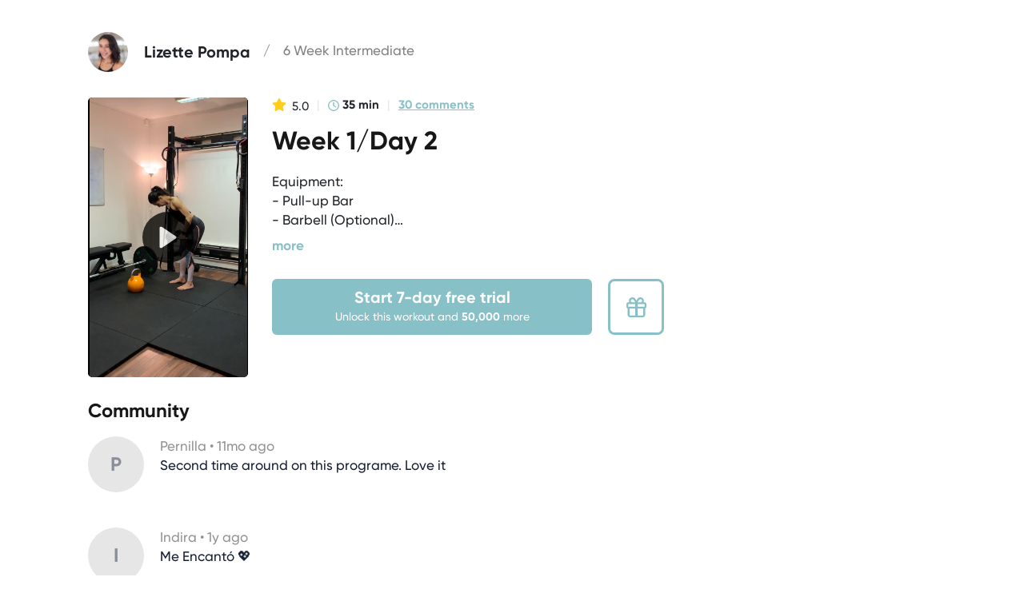

--- FILE ---
content_type: text/html; charset=utf-8
request_url: https://my.playbookapp.io/lizette-pompa/workouts/Week-1-Day-2/55120
body_size: 20429
content:
<!DOCTYPE html><html lang="en-US"><head><meta charSet="utf-8"/><meta name="viewport" content="width=device-width, maximum-scale=1, initial-scale=1, shrink-to-fit=no"/><meta http-equiv="x-ua-compatible" content="ie=edge"/><title>Playbook - Lizette Pompa - Week 1/Day 2</title><link href="/static/favicon.svg" rel="shortcut icon" type="image/x-icon"/><meta name="description" content="Equipment:
- Pull-up Bar
- Barbell (Optional)
- 1 Set Medium Weight Dumbbells
- 1 Heavy Dumbbell
- 1 Extra Heavy Dumbbell
- 1 Medium/Heavy Kettlebell

Recommended weights: Medium DB&#x27;s: 4kg/9lb to 8kg/17lb (per DB).
Heavy DB’s: 6kg/13lb to 10kg/22lb. Extra Heavy DB’s: 10kg/22lb to 15kg/33lb

Routine:
3 Pull-ups/Negative
10 Hip Thrusts
10+10 Single Arm Row
8+8 Kickstand RDL&#x27;s
10 Bent Over Rows (30X1)
10 Frog Stance Deadlifts

5-Min
10 Kettlebell Swings
6 Single Arm KB Rows

Enjoy!"/><meta name="keywords" content="Playbook, Playbookapp, Lizette Pompa, Lizette, Pompa, Week 1/Day 2, Week, 1/Day, 2"/><meta property="og:site_name" content="Playbook"/><meta property="og:title" content="Playbook - Lizette Pompa - Week 1/Day 2"/><meta property="og:description" content="Equipment:
- Pull-up Bar
- Barbell (Optional)
- 1 Set Medium Weight Dumbbells
- 1 Heavy Dumbbell
- 1 Extra Heavy Dumbbell
- 1 Medium/Heavy Kettlebell

Recommended weights: Medium DB&#x27;s: 4kg/9lb to 8kg/17lb (per DB).
Heavy DB’s: 6kg/13lb to 10kg/22lb. Extra Heavy DB’s: 10kg/22lb to 15kg/33lb

Routine:
3 Pull-ups/Negative
10 Hip Thrusts
10+10 Single Arm Row
8+8 Kickstand RDL&#x27;s
10 Bent Over Rows (30X1)
10 Frog Stance Deadlifts

5-Min
10 Kettlebell Swings
6 Single Arm KB Rows

Enjoy!"/><meta property="og:image" content=""/><meta property="og:url" content="https://www.playbookapp.io"/><meta name="twitter:title" content="Playbook - Lizette Pompa - Week 1/Day 2"/><meta name="twitter:description" content="Equipment:
- Pull-up Bar
- Barbell (Optional)
- 1 Set Medium Weight Dumbbells
- 1 Heavy Dumbbell
- 1 Extra Heavy Dumbbell
- 1 Medium/Heavy Kettlebell

Recommended weights: Medium DB&#x27;s: 4kg/9lb to 8kg/17lb (per DB).
Heavy DB’s: 6kg/13lb to 10kg/22lb. Extra Heavy DB’s: 10kg/22lb to 15kg/33lb

Routine:
3 Pull-ups/Negative
10 Hip Thrusts
10+10 Single Arm Row
8+8 Kickstand RDL&#x27;s
10 Bent Over Rows (30X1)
10 Frog Stance Deadlifts

5-Min
10 Kettlebell Swings
6 Single Arm KB Rows

Enjoy!"/><meta property="twitter:image" content=""/><meta name="twitter:card" content="summary_large_image"/><script src="https://js.stripe.com/v3/" type="text/javascript"></script><script src="https://www.dwin1.com/19038.js" type="text/javascript" defer=""></script><script type="application/ld+json">{
"@context": "https://schema.org",
"@type": "VideoObject",
"name": "Playbook - Lizette Pompa - Week 1/Day 2",
"description": "Week 1/Day 2",
"thumbnailUrl": "https://d3l5vala1x2h4r.cloudfront.net/1610899198687_1610899195.705656-output-compressed.-shot.jpg",
"uploadDate": "2025-08-15T09:19:03.015Z",
"duration": "PT35M",
"contentUrl": "https://d3l5vala1x2h4r.cloudfront.net/1610899198687_1610899195.705656-output-compressed..mp4",
"embedUrl": "https://d3l5vala1x2h4r.cloudfront.net/1610899198687_1610899195.705656-output-compressed..mp4",
"regionsAllowed": "US"
}</script><meta name="next-head-count" content="19"/><link rel="preload" href="/_next/static/css/171ae181ac714d46.css" as="style"/><link rel="stylesheet" href="/_next/static/css/171ae181ac714d46.css" data-n-g=""/><link rel="preload" href="/_next/static/css/e12024a4b8ece3a0.css" as="style"/><link rel="stylesheet" href="/_next/static/css/e12024a4b8ece3a0.css" data-n-p=""/><noscript data-n-css=""></noscript><script defer="" nomodule="" src="/_next/static/chunks/polyfills-78c92fac7aa8fdd8.js"></script><script src="/_next/static/chunks/webpack-9faa75a71e9df3b9.js" defer=""></script><script src="/_next/static/chunks/framework-7841c8d028ade337.js" defer=""></script><script src="/_next/static/chunks/main-61fc322d6219f5c6.js" defer=""></script><script src="/_next/static/chunks/pages/_app-bcd24b47cbdce3af.js" defer=""></script><script src="/_next/static/chunks/29107295-4a08ebe2b9279e38.js" defer=""></script><script src="/_next/static/chunks/2cca2479-27c0de2b669996f5.js" defer=""></script><script src="/_next/static/chunks/4db5f4ac-8e289e8111451354.js" defer=""></script><script src="/_next/static/chunks/7dcf9772-0b2949ec1ce4c4aa.js" defer=""></script><script src="/_next/static/chunks/ff493b0a-5312848c774fa8f2.js" defer=""></script><script src="/_next/static/chunks/7344-58c34f08d9536ca3.js" defer=""></script><script src="/_next/static/chunks/1862-f9e5a9e7a12e2d42.js" defer=""></script><script src="/_next/static/chunks/4947-6c075391825dc8aa.js" defer=""></script><script src="/_next/static/chunks/4649-32fbdf7dd9091e22.js" defer=""></script><script src="/_next/static/chunks/4204-1497555df76796c2.js" defer=""></script><script src="/_next/static/chunks/6010-73e06b5826c65182.js" defer=""></script><script src="/_next/static/chunks/9749-de6b614bf5d0a7a0.js" defer=""></script><script src="/_next/static/chunks/6990-7f05d83fea7c338c.js" defer=""></script><script src="/_next/static/chunks/1924-f29ae2137ef968fc.js" defer=""></script><script src="/_next/static/chunks/6552-5fc230c4e67c0f1d.js" defer=""></script><script src="/_next/static/chunks/6986-b49464caec2fe2dc.js" defer=""></script><script src="/_next/static/chunks/pages/%5BcustomURL%5D/workouts/%5BprogramName%5D/%5BworkoutId%5D-705b4419303f6af7.js" defer=""></script><script src="/_next/static/qUCDMDthEcX4wG6XfJ4mo/_buildManifest.js" defer=""></script><script src="/_next/static/qUCDMDthEcX4wG6XfJ4mo/_ssgManifest.js" defer=""></script></head><body><div id="__next"><script src="https://www.googletagmanager.com/gtag/js?id=G-K09ZC9PQ3B"></script><style data-emotion="css jzbppq">.css-jzbppq{position:relative;margin:auto;font-family:'Gilroy',sans-serif;width:100%;max-width:100%;overflow:hidden;background-color:white;padding-left:20px;padding-right:20px;padding-top:38px;padding-bottom:20px;min-height:100vh;}@font-face{font-family:'Gilroy';src:url('/Gilroy/Gilroy-Bold.otf') format('opentype');font-weight:700 800;font-style:normal;}@font-face{font-family:'Gilroy';src:url('/Gilroy/Gilroy-Medium.otf') format('opentype');font-weight:400;font-style:normal;}.css-jzbppq h1,.css-jzbppq h2,.css-jzbppq h3,.css-jzbppq h4,.css-jzbppq a,.css-jzbppq p,.css-jzbppq div,.css-jzbppq span,.css-jzbppq button,.css-jzbppq strong{font-family:'Gilroy',sans-serif;}@media (min-width: 1280px){.css-jzbppq{padding-left:50px;padding-right:50px;padding-top:40px;padding-bottom:40px;}}</style><div id="workout-page" class="css-jzbppq"><style data-emotion="css 1ue8tvw">.css-1ue8tvw{min-height:90vh;max-width:1060px;margin:auto;position:relative;}</style><div class="css-1ue8tvw"><style data-emotion="css c8f4sk">.css-c8f4sk{display:-webkit-box;display:-webkit-flex;display:-ms-flexbox;display:flex;-webkit-align-items:center;-webkit-box-align:center;-ms-flex-align:center;align-items:center;max-width:1140px;margin-left:auto;margin-right:auto;}</style><div class="css-c8f4sk"><style data-emotion="css 14g3vbw">.css-14g3vbw{color:inherit;-webkit-text-decoration:none;text-decoration:none;}.css-14g3vbw:hover{color:#87c0c7;-webkit-text-decoration:none;text-decoration:none;}.css-14g3vbw:visited,.css-14g3vbw:active{color:inherit;-webkit-text-decoration:none;text-decoration:none;}</style><a href="/lizette-pompa" class="css-14g3vbw"><style data-emotion="css 1ds202a">.css-1ds202a{width:40px;height:40px;}@media (min-width: 1024px){.css-1ds202a{width:50px;height:50px;}}</style><div class="css-1ds202a"><style data-emotion="css 42pqm6">.css-42pqm6{width:40px;height:40px;border-radius:9999px;width:40px;height:40px;}@media (min-width: 1024px){.css-42pqm6{width:50px;height:50px;}}</style><img class="css-42pqm6" src="https://d3l5vala1x2h4r.cloudfront.net/1728317965259_temp-comp.jpg" alt="profile picture"/></div></a><style data-emotion="css ei6i7s">.css-ei6i7s{margin-left:1.25rem;font-size:15px;line-height:1.2;}@media (min-width: 768px){.css-ei6i7s{font-size:20px;display:-webkit-box;display:-webkit-flex;display:-ms-flexbox;display:flex;}}</style><div class="css-ei6i7s"><style data-emotion="css hiki5m">@media (min-width: 768px){.css-hiki5m{display:none;}}</style><span class="css-hiki5m"><style data-emotion="css 41h33d">.css-41h33d{white-space:nowrap;font-weight:700;}</style><strong class="css-41h33d">Lizette Pompa</strong></span><style data-emotion="css 1wclmit">.css-1wclmit{display:none;}@media (min-width: 768px){.css-1wclmit{display:inline;}}</style><span class="css-1wclmit"><a href="/lizette-pompa" class="css-14g3vbw"><strong class="css-41h33d">Lizette Pompa</strong></a></span><style data-emotion="css 13kd6mk">.css-13kd6mk{-webkit-flex:1 1 0%;-ms-flex:1 1 0%;flex:1 1 0%;font-weight:400;color:#808080;overflow:hidden;white-space:nowrap;text-overflow:ellipsis;font-size:12px;}@media (min-width: 768px){.css-13kd6mk{font-size:17px;}}</style><div class="css-13kd6mk"><style data-emotion="css 1ctrkb">.css-1ctrkb{margin-left:1rem;margin-right:1rem;display:none;}@media (min-width: 768px){.css-1ctrkb{display:inline;}}</style><span class="css-1ctrkb">/</span><span><a href="/lizette-pompa/programs/6-week-intermediate/1050" class="css-14g3vbw">6 Week Intermediate</a></span></div></div></div><style data-emotion="css us6god">.css-us6god{margin-top:28px;}@media (min-width: 768px){.css-us6god{display:-webkit-box;display:-webkit-flex;display:-ms-flexbox;display:flex;}}@media (min-width: 768px){.css-us6god{margin-top:32px;}}</style><section id="workout-details" class="css-us6god"><style data-emotion="css 1i7c0jw">.css-1i7c0jw{display:-webkit-box;display:-webkit-flex;display:-ms-flexbox;display:flex;-webkit-box-pack:center;-ms-flex-pack:center;-webkit-justify-content:center;justify-content:center;}@media (min-width: 768px){.css-1i7c0jw{-webkit-box-pack:start;-ms-flex-pack:start;-webkit-justify-content:flex-start;justify-content:flex-start;}}</style><div class="css-1i7c0jw"><style data-emotion="css 1c6dvro">.css-1c6dvro{display:-webkit-box;display:-webkit-flex;display:-ms-flexbox;display:flex;-webkit-flex-direction:row;-ms-flex-direction:row;flex-direction:row;-webkit-box-pack:center;-ms-flex-pack:center;-webkit-justify-content:center;justify-content:center;}@media (min-width: 768px){.css-1c6dvro{-webkit-box-pack:start;-ms-flex-pack:start;-webkit-justify-content:flex-start;justify-content:flex-start;}}</style><div class="css-1c6dvro"><style data-emotion="css-global noyx53">div.plyr{fit-content:cover;width:200px;height:350px;border-radius:5px!important;}@media (min-width: 1280px){div.plyr{margin:0px!important;}}.plyr--video .plyr__controls{position:absolute;top:50px;}.plyr__controls .plyr__controls__item{margin-left:auto!important;background:black!important;opacity:0.75;}.plyr__control{-webkit-transform:scale(2);-moz-transform:scale(2);-ms-transform:scale(2);transform:scale(2);}</style><style data-emotion="css djb6dq">.css-djb6dq{width:200px;height:350px;border-radius:0.5rem;}@media (min-width: 1280px){.css-djb6dq{margin:0px!important;}}</style><video poster="https://d3l5vala1x2h4r.cloudfront.net/1610899198687_1610899195.705656-output-compressed.-shot.jpg" id="player-primary" playsinline="" preload="none" controls="" class="css-djb6dq"><source src="https://d3l5vala1x2h4r.cloudfront.net/1610899198687_1610899195.705656-output-compressed..mp4" type="video/mp4"/></video></div></div><style data-emotion="css 1klwj9z">.css-1klwj9z{display:-webkit-box;display:-webkit-flex;display:-ms-flexbox;display:flex;width:100%;-webkit-flex-direction:column;-ms-flex-direction:column;flex-direction:column;overflow-x:hidden;margin-top:20px;padding-top:15px;}@media (min-width: 768px){.css-1klwj9z{padding-top:0px;margin-top:0px;margin-left:30px;}}</style><div id="workout-info" class="css-1klwj9z"><style data-emotion="css 1i16lnh">.css-1i16lnh{display:-webkit-box;display:-webkit-flex;display:-ms-flexbox;display:flex;-webkit-flex-direction:column;-ms-flex-direction:column;flex-direction:column;}@media (min-width: 768px){.css-1i16lnh{padding-top:0px;}}</style><div class="css-1i16lnh"><style data-emotion="css ulji27">.css-ulji27{margin-top:0px;}@media (min-width: 768px){.css-ulji27{-webkit-order:2;-ms-flex-order:2;order:2;margin-top:1rem;}}</style><div class="css-ulji27"><style data-emotion="css 3d0vys">.css-3d0vys{text-align:center;font-weight:700;font-size:20px;line-height:24.18px;}@media (min-width: 768px){.css-3d0vys{text-align:left;}}@media (min-width: 768px){.css-3d0vys{overflow:hidden;white-space:nowrap;text-overflow:ellipsis;font-size:32px;line-height:38.69px;}}</style><h1 class="css-3d0vys">Week 1/Day 2</h1></div><style data-emotion="css x0hkvi">.css-x0hkvi{margin-top:1rem;display:-webkit-box;display:-webkit-flex;display:-ms-flexbox;display:flex;text-align:center;}@media (min-width: 768px){.css-x0hkvi{-webkit-order:1;-ms-flex-order:1;order:1;margin-top:0px;text-align:left;}}</style><div class="css-x0hkvi"><style data-emotion="css 17lvmk2">.css-17lvmk2{display:-webkit-box;display:-webkit-flex;display:-ms-flexbox;display:flex;width:100%;-webkit-align-items:center;-webkit-box-align:center;-ms-flex-align:center;align-items:center;-webkit-box-pack:center;-ms-flex-pack:center;-webkit-justify-content:center;justify-content:center;font-size:15px;}@media (min-width: 768px){.css-17lvmk2{-webkit-box-pack:start;-ms-flex-pack:start;-webkit-justify-content:flex-start;justify-content:flex-start;}}</style><span class="css-17lvmk2"><span><svg aria-hidden="true" focusable="false" data-prefix="fas" data-icon="star" class="svg-inline--fa fa-star " role="img" xmlns="http://www.w3.org/2000/svg" viewBox="0 0 576 512" style="color:#FFCD1C;margin-right:3px;width:18px;height:18px"><path fill="currentColor" d="M316.9 18C311.6 7 300.4 0 288.1 0s-23.4 7-28.8 18L195 150.3 51.4 171.5c-12 1.8-22 10.2-25.7 21.7s-.7 24.2 7.9 32.7L137.8 329 113.2 474.7c-2 12 3 24.2 12.9 31.3s23 8 33.8 2.3l128.3-68.5 128.3 68.5c10.8 5.7 23.9 4.9 33.8-2.3s14.9-19.3 12.9-31.3L438.5 329 542.7 225.9c8.6-8.5 11.7-21.2 7.9-32.7s-13.7-19.9-25.7-21.7L381.2 150.3 316.9 18z"></path></svg> <!-- -->5.0</span><span style="color:#E6E6E6;margin-left:10px;margin-right:10px">|</span><style data-emotion="css s5xdrg">.css-s5xdrg{display:-webkit-box;display:-webkit-flex;display:-ms-flexbox;display:flex;-webkit-align-items:center;-webkit-box-align:center;-ms-flex-align:center;align-items:center;}</style><strong class="css-s5xdrg"><svg aria-hidden="true" focusable="false" data-prefix="far" data-icon="clock" class="svg-inline--fa fa-clock " role="img" xmlns="http://www.w3.org/2000/svg" viewBox="0 0 512 512" style="color:#87c0c7;width:14px;height:14px"><path fill="currentColor" d="M464 256A208 208 0 1 1 48 256a208 208 0 1 1 416 0zM0 256a256 256 0 1 0 512 0A256 256 0 1 0 0 256zM232 120V256c0 8 4 15.5 10.7 20l96 64c11 7.4 25.9 4.4 33.3-6.7s4.4-25.9-6.7-33.3L280 243.2V120c0-13.3-10.7-24-24-24s-24 10.7-24 24z"></path></svg><style data-emotion="css 1y2mh23">.css-1y2mh23{margin-left:0.25rem;}</style><span class="css-1y2mh23">35<!-- --> min</span></strong><span style="color:#E6E6E6;margin-left:10px;margin-right:10px">|</span><a href="#comments" class="css-14g3vbw"><style data-emotion="css y79nlj">.css-y79nlj{color:#87c0c7;font-weight:700;-webkit-text-decoration:underline;text-decoration:underline;}</style><span class="css-y79nlj">30<!-- --> <!-- -->comments</span></a></span></div></div><style data-emotion="css o7bzwf">.css-o7bzwf{margin-top:25px;}@media (min-width: 768px){.css-o7bzwf{-webkit-order:9999;-ms-flex-order:9999;order:9999;}}@media (min-width: 768px){.css-o7bzwf{margin-top:30px;}}</style><div class="css-o7bzwf"><div><style data-emotion="css 1x89cvs">@media (min-width: 1024px){.css-1x89cvs{display:none;}}</style><div class="css-1x89cvs"><style data-emotion="css zl1inp">.css-zl1inp{display:-webkit-box;display:-webkit-flex;display:-ms-flexbox;display:flex;-webkit-box-pack:center;-ms-flex-pack:center;-webkit-justify-content:center;justify-content:center;}</style><div class="css-zl1inp"><a href="/lizette-pompa/checkout" class="css-14g3vbw"><style data-emotion="css 1mwyysx">.css-1mwyysx{border-style:none;padding-left:2.5rem;padding-right:2.5rem;}</style><style data-emotion="css f4to2d">.css-f4to2d{border-radius:6px;padding:15px 40px 15px 40px;background-color:#87c0c7;color:white;font-size:17px;font-weight:700;height:50px;border-style:none;padding-left:2.5rem;padding-right:2.5rem;}</style><button type="button" color="#87c0c7" class="css-f4to2d ecqinvk1"><style data-emotion="css 1bmnxg7">.css-1bmnxg7{white-space:nowrap;}</style><span class="css-1bmnxg7">Start 7-day free trial</span></button></a><style data-emotion="css es781a">.css-es781a{margin-left:0.625rem;}@media (min-width: 1024px){.css-es781a{margin-left:1.25rem;}}</style><div class="css-es781a"><a href="/lizette-pompa/gift" class="css-14g3vbw"><style data-emotion="css 1f4sa9q">.css-1f4sa9q{width:50px;height:50px;display:-webkit-box;display:-webkit-flex;display:-ms-flexbox;display:flex;-webkit-box-pack:center;-ms-flex-pack:center;-webkit-justify-content:center;justify-content:center;-webkit-align-items:center;-webkit-box-align:center;-ms-flex-align:center;align-items:center;border:3px solid #87c0c7;border-radius:6px;}@media (min-width: 1024px){.css-1f4sa9q{border-radius:8px;width:70px;height:70px;}}</style><div color="#87c0c7" class="css-1f4sa9q e13x3fcj1"><style data-emotion="css q1iho5">.css-q1iho5{width:25px!important;height:25px!important;color:#87c0c7;}</style><svg aria-hidden="true" focusable="false" data-prefix="far" data-icon="gift" class="svg-inline--fa fa-gift css-q1iho5 e13x3fcj0" role="img" xmlns="http://www.w3.org/2000/svg" viewBox="0 0 512 512" color="#87c0c7"><path fill="currentColor" d="M231.9 44.4C215.7 16.9 186.1 0 154.2 0H152C103.4 0 64 39.4 64 88c0 14.4 3.5 28 9.6 40H48c-26.5 0-48 21.5-48 48v64c0 20.9 13.4 38.7 32 45.3V288 448c0 35.3 28.7 64 64 64H416c35.3 0 64-28.7 64-64V288v-2.7c18.6-6.6 32-24.4 32-45.3V176c0-26.5-21.5-48-48-48H438.4c6.1-12 9.6-25.6 9.6-40c0-48.6-39.4-88-88-88h-2.2c-31.9 0-61.5 16.9-77.7 44.4L256 85.5l-24.1-41zM464 176v64H432 288V176h72H464zm-240 0v64H80 48V176H152h72zm0 112V464H96c-8.8 0-16-7.2-16-16V288H224zm64 176V288H432V448c0 8.8-7.2 16-16 16H288zm72-336H288h-1.3l34.8-59.2C329.1 55.9 342.9 48 357.8 48H360c22.1 0 40 17.9 40 40s-17.9 40-40 40zm-136 0H152c-22.1 0-40-17.9-40-40s17.9-40 40-40h2.2c14.9 0 28.8 7.9 36.3 20.8L225.3 128H224z"></path></svg></div></a></div></div><style data-emotion="css x8kgyo">.css-x8kgyo{font-size:12px;color:#797979;margin-top:11px;text-align:center;}</style><div class="css-x8kgyo"><span>Unlock this workout and <strong>50,000</strong> more</span></div></div><style data-emotion="css 72svqf">.css-72svqf{display:none;}@media (min-width: 1024px){.css-72svqf{display:-webkit-box;display:-webkit-flex;display:-ms-flexbox;display:flex;}}</style><div class="css-72svqf"><a href="/lizette-pompa/checkout" class="css-14g3vbw"><style data-emotion="css 93qs">.css-93qs{border-radius:0.375rem;border-style:none;}</style><style data-emotion="css 1iyjy32">.css-1iyjy32{width:100%;height:63px;background-color:#87c0c7;color:white;font-size:17px;font-weight:700;border-radius:0.375rem;border-style:none;}@media (min-width: 768px){.css-1iyjy32{font-size:20px;width:348px;height:70px;}}@media (min-width: 1024px){.css-1iyjy32{font-size:20px;width:400px;height:70px;}}</style><button color="#87c0c7" type="button" class="css-1iyjy32 ecqinvk0"><span class="css-1bmnxg7">Start 7-day free trial</span><style data-emotion="css 7yiwsi">.css-7yiwsi{margin-top:0.25rem;text-align:center;font-size:0.875rem;line-height:1.25rem;font-weight:400;}</style><div class="css-7yiwsi"><span>Unlock this workout and <strong>50,000</strong> more</span></div></button></a><div class="css-es781a"><a href="/lizette-pompa/gift" class="css-14g3vbw"><div color="#87c0c7" class="css-1f4sa9q e13x3fcj1"><svg aria-hidden="true" focusable="false" data-prefix="far" data-icon="gift" class="svg-inline--fa fa-gift css-q1iho5 e13x3fcj0" role="img" xmlns="http://www.w3.org/2000/svg" viewBox="0 0 512 512" color="#87c0c7"><path fill="currentColor" d="M231.9 44.4C215.7 16.9 186.1 0 154.2 0H152C103.4 0 64 39.4 64 88c0 14.4 3.5 28 9.6 40H48c-26.5 0-48 21.5-48 48v64c0 20.9 13.4 38.7 32 45.3V288 448c0 35.3 28.7 64 64 64H416c35.3 0 64-28.7 64-64V288v-2.7c18.6-6.6 32-24.4 32-45.3V176c0-26.5-21.5-48-48-48H438.4c6.1-12 9.6-25.6 9.6-40c0-48.6-39.4-88-88-88h-2.2c-31.9 0-61.5 16.9-77.7 44.4L256 85.5l-24.1-41zM464 176v64H432 288V176h72H464zm-240 0v64H80 48V176H152h72zm0 112V464H96c-8.8 0-16-7.2-16-16V288H224zm64 176V288H432V448c0 8.8-7.2 16-16 16H288zm72-336H288h-1.3l34.8-59.2C329.1 55.9 342.9 48 357.8 48H360c22.1 0 40 17.9 40 40s-17.9 40-40 40zm-136 0H152c-22.1 0-40-17.9-40-40s17.9-40 40-40h2.2c14.9 0 28.8 7.9 36.3 20.8L225.3 128H224z"></path></svg></div></a></div></div></div></div><style data-emotion="css iqoq9n">.css-iqoq9n{margin-top:20px;}</style><div class="css-iqoq9n"><style data-emotion="css 8r3fws">.css-8r3fws{text-align:center;font-size:17px;line-height:24px;}@media (min-width: 768px){.css-8r3fws{text-align:left;}}</style><div class="css-8r3fws"><style data-emotion="css bjn8wh">.css-bjn8wh{position:relative;}</style><div class="css-bjn8wh"><style data-emotion="css gizgdt">.css-gizgdt{display:-webkit-box;-webkit-line-clamp:3;-webkit-box-orient:vertical;overflow:hidden;-webkit-transition:all 0.3s ease;transition:all 0.3s ease;white-space:pre-wrap;word-break:break-word;}</style><div class="css-gizgdt">Equipment:
- Pull-up Bar
- Barbell (Optional)
- 1 Set Medium Weight Dumbbells
- 1 Heavy Dumbbell
- 1 Extra Heavy Dumbbell
- 1 Medium/Heavy Kettlebell

Recommended weights: Medium DB&#x27;s: 4kg/9lb to 8kg/17lb (per DB).
Heavy DB’s: 6kg/13lb to 10kg/22lb. Extra Heavy DB’s: 10kg/22lb to 15kg/33lb

Routine:
3 Pull-ups/Negative
10 Hip Thrusts
10+10 Single Arm Row
8+8 Kickstand RDL&#x27;s
10 Bent Over Rows (30X1)
10 Frog Stance Deadlifts

5-Min
10 Kettlebell Swings
6 Single Arm KB Rows

Enjoy!</div></div></div></div></div></section><style data-emotion="css 10l8rho">.css-10l8rho{padding-top:15px;}@media (min-width: 768px){.css-10l8rho{padding-top:30px;}}</style><div id="workout-more" class="css-10l8rho"><style data-emotion="css nyfdx3">.css-nyfdx3{margin-bottom:3rem;}</style><section id="workout_comments" class="css-nyfdx3"><div id="comments"><style data-emotion="css 1of66kq">.css-1of66kq{margin-bottom:12px;font-size:17px;}@media (min-width: 768px){.css-1of66kq{margin-bottom:20px;font-size:24px;}}</style><h3 class="css-1of66kq"><strong><hr class="css-hiki5m"/>Community</strong></h3><style data-emotion="css 1hl83va">.css-1hl83va{margin-bottom:0.75rem;}</style><div class="css-1hl83va"><style data-emotion="css eok6cm">.css-eok6cm{display:-webkit-box;display:-webkit-flex;display:-ms-flexbox;display:flex;padding:0.25rem;background-color:white;font-size:15px;}@media (min-width: 768px){.css-eok6cm{padding:0px;padding-bottom:2rem;}}@media (min-width: 768px){.css-eok6cm{font-size:17px;border-radius:10px;}}</style><div class="css-eok6cm"><style data-emotion="css 1o55jkt">.css-1o55jkt{padding-right:0.5rem;}@media (min-width: 768px){.css-1o55jkt{padding-right:1.25rem;}}</style><div class="css-1o55jkt"><style data-emotion="css 10pdkxb">.css-10pdkxb{border-radius:9999px;width:44px;height:44px;}@media (min-width: 768px){.css-10pdkxb{width:70px;height:70px;}}</style><div class="css-10pdkxb"><style data-emotion="css mecdfi">.css-mecdfi{display:-webkit-box;display:-webkit-flex;display:-ms-flexbox;display:flex;-webkit-align-items:center;-webkit-box-align:center;-ms-flex-align:center;align-items:center;-webkit-box-pack:center;-ms-flex-pack:center;-webkit-justify-content:center;justify-content:center;border-radius:9999px;font-size:1.5rem;line-height:2rem;color:#8a8e99;background-color:#f6f6f6;font-size:15px;width:44px;height:44px;}@media (min-width: 768px){.css-mecdfi{background-color:#e6e6e6;font-size:24px;width:70px;height:70px;}}</style><div class="css-mecdfi"><div><strong>P</strong></div></div></div></div><style data-emotion="css 3p55wv">.css-3p55wv{margin-left:0.25rem;}@media (min-width: 768px){.css-3p55wv{margin-left:0px;}}</style><div class="css-3p55wv"><style data-emotion="css 1fp6u5">.css-1fp6u5{opacity:0.5;font-size:15px;line-height:20px;}@media (min-width: 768px){.css-1fp6u5{font-size:17px;line-height:24px;}}</style><div class="css-1fp6u5">Pernilla<!-- --> <!-- -->•<!-- --> <!-- -->11mo<!-- --> ago</div><style data-emotion="css ityhl2">.css-ityhl2{padding-left:0px;padding-right:0.5rem;color:#151e33;font-size:15px;line-height:20px;}@media (min-width: 768px){.css-ityhl2{font-size:17px;line-height:24px;}}</style><div class="css-ityhl2">Second time around on this programe. Love it</div></div></div></div><div class="css-1hl83va"><div class="css-eok6cm"><div class="css-1o55jkt"><div class="css-10pdkxb"><div class="css-mecdfi"><div><strong>I</strong></div></div></div></div><div class="css-3p55wv"><div class="css-1fp6u5">Indira<!-- --> <!-- -->•<!-- --> <!-- -->1y<!-- --> ago</div><div class="css-ityhl2">Me Encantó 💖</div></div></div></div><div class="css-1hl83va"><div class="css-eok6cm"><div class="css-1o55jkt"><div class="css-10pdkxb"><div class="css-mecdfi"><div><strong>N</strong></div></div></div></div><div class="css-3p55wv"><div class="css-1fp6u5">Nora<!-- --> <!-- -->•<!-- --> <!-- -->1y<!-- --> ago</div><div class="css-ityhl2">Oh it&#x27;s good to be back! That love-hate feeling every good work out has. Thanks lizette, always the best workouts with you ❤️</div></div></div></div><div class="css-1hl83va"><div class="css-eok6cm"><div class="css-1o55jkt"><div class="css-10pdkxb"><div class="css-mecdfi"><div><strong>K</strong></div></div></div></div><div class="css-3p55wv"><div class="css-1fp6u5">Kelly<!-- --> <!-- -->•<!-- --> <!-- -->1y<!-- --> ago</div><div class="css-ityhl2">Love it! Your workouts have helped me so much!</div></div></div></div><div class="css-1hl83va"><div class="css-eok6cm"><div class="css-1o55jkt"><div class="css-10pdkxb"><div class="css-mecdfi"><div><strong>A</strong></div></div></div></div><div class="css-3p55wv"><div class="css-1fp6u5">Aliya<!-- --> <!-- -->•<!-- --> <!-- -->2y<!-- --> ago</div><div class="css-ityhl2">That was tough, moments where I disliked it intensely, which made me realise how good it was and felt at the end! 😂</div></div></div></div><style data-emotion="css 1jbp4w5">.css-1jbp4w5{margin-top:2rem;width:100%;text-align:center;font-size:15px;color:#87c0c7;cursor:pointer;display:block;}</style><div class="css-1jbp4w5"><style data-emotion="css ipixf1">.css-ipixf1{color:#87c0c7;border:none;background-color:inherit;padding:14px 28px;cursor:pointer;display:inline-block;}</style><button type="button" class="css-ipixf1"><strong>Show More</strong></button></div></div></section><div><section id="other_workouts" class="css-0"><style data-emotion="css 1pz5rkp">.css-1pz5rkp{font-weight:700;font-size:17px;}@media (min-width: 768px){.css-1pz5rkp{font-size:24px;}}</style><h4 class="css-1pz5rkp"><strong>More workouts from<!-- --> <a href="/lizette-pompa" class="css-14g3vbw">Lizette Pompa</a></strong></h4><style data-emotion="css 1hhdend">.css-1hhdend{margin-top:1.75rem;display:-webkit-box;display:-webkit-flex;display:-ms-flexbox;display:flex;width:100vw;overflow-y:hidden;overflow-x:scroll;padding-bottom:2rem;}@media (min-width: 768px){.css-1hhdend{width:100%;}}</style><div class="css-1hhdend"><style data-emotion="css 1stx3nt">.css-1stx3nt{margin-right:1.25rem;}</style><div class="css-1stx3nt"><div style="width:200px;overflow-x:hidden;overflow-y:hidden"><a href="/lizette-pompa/classes/Welcome-to-the-Program/56265" class="css-14g3vbw"><style data-emotion="css 1e3bug1">.css-1e3bug1{width:200;height:250;}</style><div class="css-1e3bug1"><style data-emotion="css 1cgt0cu">.css-1cgt0cu{border-radius:0.5rem;}</style><img class="css-1cgt0cu" style="object-fit:cover" src="https://image.mux.com/RD5RKiunMl7Z6ZHEHZnAvnUAqxrBvd54LzukYOMe4qQ/thumbnail.jpg?smart_crop=true&amp;time=30&amp;height=500&amp;width=400" alt="Welcome to the Program" width="200px" height="250px"/></div></a><div style="margin-top:15px"><div><a href="/lizette-pompa/classes/Welcome-to-the-Program/56265" class="css-14g3vbw"><style data-emotion="css 1lynyac">.css-1lynyac{line-height:1.2;font-size:15px;display:box;display:-webkit-box;line-clamp:1;-webkit-line-clamp:1;box-orient:vertical;-webkit-box-orient:vertical;overflow-y:hidden;overflow-x:hidden;text-overflow:ellipsis;display:box;}@media (min-width: 768px){.css-1lynyac{font-size:15px;}}</style><strong class="css-1lynyac">Welcome to the Program</strong></a></div><style data-emotion="css 1t6a5wl">.css-1t6a5wl{margin-top:10px;font-size:15px;line-height:15px;}</style><div class="css-1t6a5wl"><style data-emotion="css eq7f8j">.css-eq7f8j{display:-webkit-box;display:-webkit-flex;display:-ms-flexbox;display:flex;-webkit-align-items:flex-end;-webkit-box-align:flex-end;-ms-flex-align:flex-end;align-items:flex-end;}</style><div class="css-eq7f8j"><span><svg aria-hidden="true" focusable="false" data-prefix="fas" data-icon="star" class="svg-inline--fa fa-star " role="img" xmlns="http://www.w3.org/2000/svg" viewBox="0 0 576 512" style="color:#FFCD1C;margin-right:3px;width:18px;height:18px"><path fill="currentColor" d="M316.9 18C311.6 7 300.4 0 288.1 0s-23.4 7-28.8 18L195 150.3 51.4 171.5c-12 1.8-22 10.2-25.7 21.7s-.7 24.2 7.9 32.7L137.8 329 113.2 474.7c-2 12 3 24.2 12.9 31.3s23 8 33.8 2.3l128.3-68.5 128.3 68.5c10.8 5.7 23.9 4.9 33.8-2.3s14.9-19.3 12.9-31.3L438.5 329 542.7 225.9c8.6-8.5 11.7-21.2 7.9-32.7s-13.7-19.9-25.7-21.7L381.2 150.3 316.9 18z"></path></svg> <!-- -->4.9</span><style data-emotion="css 1667tx1">.css-1667tx1{margin-left:0.5rem;margin-right:0.5rem;}</style><div class="css-1667tx1"></div><div><svg aria-hidden="true" focusable="false" data-prefix="far" data-icon="comment" class="svg-inline--fa fa-comment " role="img" xmlns="http://www.w3.org/2000/svg" viewBox="0 0 512 512" style="color:#8A8E99;width:14px;height:14px;margin-right:6px"><path fill="currentColor" d="M123.6 391.3c12.9-9.4 29.6-11.8 44.6-6.4c26.5 9.6 56.2 15.1 87.8 15.1c124.7 0 208-80.5 208-160s-83.3-160-208-160S48 160.5 48 240c0 32 12.4 62.8 35.7 89.2c8.6 9.7 12.8 22.5 11.8 35.5c-1.4 18.1-5.7 34.7-11.3 49.4c17-7.9 31.1-16.7 39.4-22.7zM21.2 431.9c1.8-2.7 3.5-5.4 5.1-8.1c10-16.6 19.5-38.4 21.4-62.9C17.7 326.8 0 285.1 0 240C0 125.1 114.6 32 256 32s256 93.1 256 208s-114.6 208-256 208c-37.1 0-72.3-6.4-104.1-17.9c-11.9 8.7-31.3 20.6-54.3 30.6c-15.1 6.6-32.3 12.6-50.1 16.1c-.8 .2-1.6 .3-2.4 .5c-4.4 .8-8.7 1.5-13.2 1.9c-.2 0-.5 .1-.7 .1c-5.1 .5-10.2 .8-15.3 .8c-6.5 0-12.3-3.9-14.8-9.9c-2.5-6-1.1-12.8 3.4-17.4c4.1-4.2 7.8-8.7 11.3-13.5c1.7-2.3 3.3-4.6 4.8-6.9c.1-.2 .2-.3 .3-.5z"></path></svg>9<!-- --> </div></div></div></div></div></div><div class="css-1stx3nt"><div style="width:200px;overflow-x:hidden;overflow-y:hidden"><a href="/lizette-pompa/classes/Weights-I&#x27;m-Using/56266" class="css-14g3vbw"><div class="css-1e3bug1"><img class="css-1cgt0cu" style="object-fit:cover" src="https://image.mux.com/RodUakpa93Cf7EHdMUVv7GJOGj2e622HVVIpRyiB6xg/thumbnail.jpg?smart_crop=true&amp;time=30&amp;height=500&amp;width=400" alt="Weights I&#x27;m Using" width="200px" height="250px"/></div></a><div style="margin-top:15px"><div><a href="/lizette-pompa/classes/Weights-I&#x27;m-Using/56266" class="css-14g3vbw"><strong class="css-1lynyac">Weights I&#x27;m Using</strong></a></div><div class="css-1t6a5wl"><div class="css-eq7f8j"><span><svg aria-hidden="true" focusable="false" data-prefix="fas" data-icon="star" class="svg-inline--fa fa-star " role="img" xmlns="http://www.w3.org/2000/svg" viewBox="0 0 576 512" style="color:#FFCD1C;margin-right:3px;width:18px;height:18px"><path fill="currentColor" d="M316.9 18C311.6 7 300.4 0 288.1 0s-23.4 7-28.8 18L195 150.3 51.4 171.5c-12 1.8-22 10.2-25.7 21.7s-.7 24.2 7.9 32.7L137.8 329 113.2 474.7c-2 12 3 24.2 12.9 31.3s23 8 33.8 2.3l128.3-68.5 128.3 68.5c10.8 5.7 23.9 4.9 33.8-2.3s14.9-19.3 12.9-31.3L438.5 329 542.7 225.9c8.6-8.5 11.7-21.2 7.9-32.7s-13.7-19.9-25.7-21.7L381.2 150.3 316.9 18z"></path></svg> <!-- -->5.0</span><div class="css-1667tx1"></div><div><svg aria-hidden="true" focusable="false" data-prefix="far" data-icon="comment" class="svg-inline--fa fa-comment " role="img" xmlns="http://www.w3.org/2000/svg" viewBox="0 0 512 512" style="color:#8A8E99;width:14px;height:14px;margin-right:6px"><path fill="currentColor" d="M123.6 391.3c12.9-9.4 29.6-11.8 44.6-6.4c26.5 9.6 56.2 15.1 87.8 15.1c124.7 0 208-80.5 208-160s-83.3-160-208-160S48 160.5 48 240c0 32 12.4 62.8 35.7 89.2c8.6 9.7 12.8 22.5 11.8 35.5c-1.4 18.1-5.7 34.7-11.3 49.4c17-7.9 31.1-16.7 39.4-22.7zM21.2 431.9c1.8-2.7 3.5-5.4 5.1-8.1c10-16.6 19.5-38.4 21.4-62.9C17.7 326.8 0 285.1 0 240C0 125.1 114.6 32 256 32s256 93.1 256 208s-114.6 208-256 208c-37.1 0-72.3-6.4-104.1-17.9c-11.9 8.7-31.3 20.6-54.3 30.6c-15.1 6.6-32.3 12.6-50.1 16.1c-.8 .2-1.6 .3-2.4 .5c-4.4 .8-8.7 1.5-13.2 1.9c-.2 0-.5 .1-.7 .1c-5.1 .5-10.2 .8-15.3 .8c-6.5 0-12.3-3.9-14.8-9.9c-2.5-6-1.1-12.8 3.4-17.4c4.1-4.2 7.8-8.7 11.3-13.5c1.7-2.3 3.3-4.6 4.8-6.9c.1-.2 .2-.3 .3-.5z"></path></svg>5<!-- --> </div></div></div></div></div></div><div class="css-1stx3nt"><div style="width:200px;overflow-x:hidden;overflow-y:hidden"><a href="/lizette-pompa/classes/Warm-up-1/56267" class="css-14g3vbw"><div class="css-1e3bug1"><img class="css-1cgt0cu" style="object-fit:cover" src="https://image.mux.com/PUpS00DOs1nLelz00fPoZEF3GsrVU02SjtRBS00MysmkLSI/thumbnail.jpg?smart_crop=true&amp;time=30&amp;height=500&amp;width=400" alt="Warm-up 1" width="200px" height="250px"/></div></a><div style="margin-top:15px"><div><a href="/lizette-pompa/classes/Warm-up-1/56267" class="css-14g3vbw"><strong class="css-1lynyac">Warm-up 1</strong></a></div><div class="css-1t6a5wl"><div class="css-eq7f8j"><span><svg aria-hidden="true" focusable="false" data-prefix="fas" data-icon="star" class="svg-inline--fa fa-star " role="img" xmlns="http://www.w3.org/2000/svg" viewBox="0 0 576 512" style="color:#FFCD1C;margin-right:3px;width:18px;height:18px"><path fill="currentColor" d="M316.9 18C311.6 7 300.4 0 288.1 0s-23.4 7-28.8 18L195 150.3 51.4 171.5c-12 1.8-22 10.2-25.7 21.7s-.7 24.2 7.9 32.7L137.8 329 113.2 474.7c-2 12 3 24.2 12.9 31.3s23 8 33.8 2.3l128.3-68.5 128.3 68.5c10.8 5.7 23.9 4.9 33.8-2.3s14.9-19.3 12.9-31.3L438.5 329 542.7 225.9c8.6-8.5 11.7-21.2 7.9-32.7s-13.7-19.9-25.7-21.7L381.2 150.3 316.9 18z"></path></svg> <!-- -->5.0</span><div class="css-1667tx1"></div><div><svg aria-hidden="true" focusable="false" data-prefix="far" data-icon="comment" class="svg-inline--fa fa-comment " role="img" xmlns="http://www.w3.org/2000/svg" viewBox="0 0 512 512" style="color:#8A8E99;width:14px;height:14px;margin-right:6px"><path fill="currentColor" d="M123.6 391.3c12.9-9.4 29.6-11.8 44.6-6.4c26.5 9.6 56.2 15.1 87.8 15.1c124.7 0 208-80.5 208-160s-83.3-160-208-160S48 160.5 48 240c0 32 12.4 62.8 35.7 89.2c8.6 9.7 12.8 22.5 11.8 35.5c-1.4 18.1-5.7 34.7-11.3 49.4c17-7.9 31.1-16.7 39.4-22.7zM21.2 431.9c1.8-2.7 3.5-5.4 5.1-8.1c10-16.6 19.5-38.4 21.4-62.9C17.7 326.8 0 285.1 0 240C0 125.1 114.6 32 256 32s256 93.1 256 208s-114.6 208-256 208c-37.1 0-72.3-6.4-104.1-17.9c-11.9 8.7-31.3 20.6-54.3 30.6c-15.1 6.6-32.3 12.6-50.1 16.1c-.8 .2-1.6 .3-2.4 .5c-4.4 .8-8.7 1.5-13.2 1.9c-.2 0-.5 .1-.7 .1c-5.1 .5-10.2 .8-15.3 .8c-6.5 0-12.3-3.9-14.8-9.9c-2.5-6-1.1-12.8 3.4-17.4c4.1-4.2 7.8-8.7 11.3-13.5c1.7-2.3 3.3-4.6 4.8-6.9c.1-.2 .2-.3 .3-.5z"></path></svg>4<!-- --> </div></div></div></div></div></div><div class="css-1stx3nt"><div style="width:200px;overflow-x:hidden;overflow-y:hidden"><a href="/lizette-pompa/classes/Warm-up-2/56269" class="css-14g3vbw"><div class="css-1e3bug1"><img class="css-1cgt0cu" style="object-fit:cover" src="https://image.mux.com/olFRL7Muogs6pXbnrm5ghEDTBBErwzFvgJ8whztbg1c/thumbnail.jpg?smart_crop=true&amp;time=30&amp;height=500&amp;width=400" alt="Warm-up 2" width="200px" height="250px"/></div></a><div style="margin-top:15px"><div><a href="/lizette-pompa/classes/Warm-up-2/56269" class="css-14g3vbw"><strong class="css-1lynyac">Warm-up 2</strong></a></div><div class="css-1t6a5wl"><div class="css-eq7f8j"><span><svg aria-hidden="true" focusable="false" data-prefix="fas" data-icon="star" class="svg-inline--fa fa-star " role="img" xmlns="http://www.w3.org/2000/svg" viewBox="0 0 576 512" style="color:#FFCD1C;margin-right:3px;width:18px;height:18px"><path fill="currentColor" d="M316.9 18C311.6 7 300.4 0 288.1 0s-23.4 7-28.8 18L195 150.3 51.4 171.5c-12 1.8-22 10.2-25.7 21.7s-.7 24.2 7.9 32.7L137.8 329 113.2 474.7c-2 12 3 24.2 12.9 31.3s23 8 33.8 2.3l128.3-68.5 128.3 68.5c10.8 5.7 23.9 4.9 33.8-2.3s14.9-19.3 12.9-31.3L438.5 329 542.7 225.9c8.6-8.5 11.7-21.2 7.9-32.7s-13.7-19.9-25.7-21.7L381.2 150.3 316.9 18z"></path></svg> <!-- -->5.0</span><div class="css-1667tx1"></div><div><svg aria-hidden="true" focusable="false" data-prefix="far" data-icon="comment" class="svg-inline--fa fa-comment " role="img" xmlns="http://www.w3.org/2000/svg" viewBox="0 0 512 512" style="color:#8A8E99;width:14px;height:14px;margin-right:6px"><path fill="currentColor" d="M123.6 391.3c12.9-9.4 29.6-11.8 44.6-6.4c26.5 9.6 56.2 15.1 87.8 15.1c124.7 0 208-80.5 208-160s-83.3-160-208-160S48 160.5 48 240c0 32 12.4 62.8 35.7 89.2c8.6 9.7 12.8 22.5 11.8 35.5c-1.4 18.1-5.7 34.7-11.3 49.4c17-7.9 31.1-16.7 39.4-22.7zM21.2 431.9c1.8-2.7 3.5-5.4 5.1-8.1c10-16.6 19.5-38.4 21.4-62.9C17.7 326.8 0 285.1 0 240C0 125.1 114.6 32 256 32s256 93.1 256 208s-114.6 208-256 208c-37.1 0-72.3-6.4-104.1-17.9c-11.9 8.7-31.3 20.6-54.3 30.6c-15.1 6.6-32.3 12.6-50.1 16.1c-.8 .2-1.6 .3-2.4 .5c-4.4 .8-8.7 1.5-13.2 1.9c-.2 0-.5 .1-.7 .1c-5.1 .5-10.2 .8-15.3 .8c-6.5 0-12.3-3.9-14.8-9.9c-2.5-6-1.1-12.8 3.4-17.4c4.1-4.2 7.8-8.7 11.3-13.5c1.7-2.3 3.3-4.6 4.8-6.9c.1-.2 .2-.3 .3-.5z"></path></svg>1<!-- --> </div></div></div></div></div></div><div class="css-1stx3nt"><div style="width:200px;overflow-x:hidden;overflow-y:hidden"><a href="/lizette-pompa/classes/Warm-up-3/56271" class="css-14g3vbw"><div class="css-1e3bug1"><img src="/white.png" class="css-1cgt0cu" style="object-fit:cover" alt="Warm-up 3" width="200px" height="250px"/></div></a><div style="margin-top:15px"><div><a href="/lizette-pompa/classes/Warm-up-3/56271" class="css-14g3vbw"><strong class="css-1lynyac">Warm-up 3</strong></a></div><div class="css-1t6a5wl"><div class="css-eq7f8j"><span><svg aria-hidden="true" focusable="false" data-prefix="fas" data-icon="star" class="svg-inline--fa fa-star " role="img" xmlns="http://www.w3.org/2000/svg" viewBox="0 0 576 512" style="color:#FFCD1C;margin-right:3px;width:18px;height:18px"><path fill="currentColor" d="M316.9 18C311.6 7 300.4 0 288.1 0s-23.4 7-28.8 18L195 150.3 51.4 171.5c-12 1.8-22 10.2-25.7 21.7s-.7 24.2 7.9 32.7L137.8 329 113.2 474.7c-2 12 3 24.2 12.9 31.3s23 8 33.8 2.3l128.3-68.5 128.3 68.5c10.8 5.7 23.9 4.9 33.8-2.3s14.9-19.3 12.9-31.3L438.5 329 542.7 225.9c8.6-8.5 11.7-21.2 7.9-32.7s-13.7-19.9-25.7-21.7L381.2 150.3 316.9 18z"></path></svg> <!-- -->5.0</span><div class="css-1667tx1"></div><div><svg aria-hidden="true" focusable="false" data-prefix="far" data-icon="comment" class="svg-inline--fa fa-comment " role="img" xmlns="http://www.w3.org/2000/svg" viewBox="0 0 512 512" style="color:#8A8E99;width:14px;height:14px;margin-right:6px"><path fill="currentColor" d="M123.6 391.3c12.9-9.4 29.6-11.8 44.6-6.4c26.5 9.6 56.2 15.1 87.8 15.1c124.7 0 208-80.5 208-160s-83.3-160-208-160S48 160.5 48 240c0 32 12.4 62.8 35.7 89.2c8.6 9.7 12.8 22.5 11.8 35.5c-1.4 18.1-5.7 34.7-11.3 49.4c17-7.9 31.1-16.7 39.4-22.7zM21.2 431.9c1.8-2.7 3.5-5.4 5.1-8.1c10-16.6 19.5-38.4 21.4-62.9C17.7 326.8 0 285.1 0 240C0 125.1 114.6 32 256 32s256 93.1 256 208s-114.6 208-256 208c-37.1 0-72.3-6.4-104.1-17.9c-11.9 8.7-31.3 20.6-54.3 30.6c-15.1 6.6-32.3 12.6-50.1 16.1c-.8 .2-1.6 .3-2.4 .5c-4.4 .8-8.7 1.5-13.2 1.9c-.2 0-.5 .1-.7 .1c-5.1 .5-10.2 .8-15.3 .8c-6.5 0-12.3-3.9-14.8-9.9c-2.5-6-1.1-12.8 3.4-17.4c4.1-4.2 7.8-8.7 11.3-13.5c1.7-2.3 3.3-4.6 4.8-6.9c.1-.2 .2-.3 .3-.5z"></path></svg>2<!-- --> </div></div></div></div></div></div><div class="css-1stx3nt"><div style="width:200px;overflow-x:hidden;overflow-y:hidden"><a href="/lizette-pompa/workouts/Week-1-Day-1/55108" class="css-14g3vbw"><div class="css-1e3bug1"><img src="/white.png" class="css-1cgt0cu" style="object-fit:cover" alt="Week 1/Day 1" width="200px" height="250px"/></div></a><div style="margin-top:15px"><div><a href="/lizette-pompa/workouts/Week-1-Day-1/55108" class="css-14g3vbw"><strong class="css-1lynyac">Week 1/Day 1</strong></a></div><div class="css-1t6a5wl"><div class="css-eq7f8j"><span><svg aria-hidden="true" focusable="false" data-prefix="fas" data-icon="star" class="svg-inline--fa fa-star " role="img" xmlns="http://www.w3.org/2000/svg" viewBox="0 0 576 512" style="color:#FFCD1C;margin-right:3px;width:18px;height:18px"><path fill="currentColor" d="M316.9 18C311.6 7 300.4 0 288.1 0s-23.4 7-28.8 18L195 150.3 51.4 171.5c-12 1.8-22 10.2-25.7 21.7s-.7 24.2 7.9 32.7L137.8 329 113.2 474.7c-2 12 3 24.2 12.9 31.3s23 8 33.8 2.3l128.3-68.5 128.3 68.5c10.8 5.7 23.9 4.9 33.8-2.3s14.9-19.3 12.9-31.3L438.5 329 542.7 225.9c8.6-8.5 11.7-21.2 7.9-32.7s-13.7-19.9-25.7-21.7L381.2 150.3 316.9 18z"></path></svg> <!-- -->4.9</span><div class="css-1667tx1"></div><div><svg aria-hidden="true" focusable="false" data-prefix="far" data-icon="comment" class="svg-inline--fa fa-comment " role="img" xmlns="http://www.w3.org/2000/svg" viewBox="0 0 512 512" style="color:#8A8E99;width:14px;height:14px;margin-right:6px"><path fill="currentColor" d="M123.6 391.3c12.9-9.4 29.6-11.8 44.6-6.4c26.5 9.6 56.2 15.1 87.8 15.1c124.7 0 208-80.5 208-160s-83.3-160-208-160S48 160.5 48 240c0 32 12.4 62.8 35.7 89.2c8.6 9.7 12.8 22.5 11.8 35.5c-1.4 18.1-5.7 34.7-11.3 49.4c17-7.9 31.1-16.7 39.4-22.7zM21.2 431.9c1.8-2.7 3.5-5.4 5.1-8.1c10-16.6 19.5-38.4 21.4-62.9C17.7 326.8 0 285.1 0 240C0 125.1 114.6 32 256 32s256 93.1 256 208s-114.6 208-256 208c-37.1 0-72.3-6.4-104.1-17.9c-11.9 8.7-31.3 20.6-54.3 30.6c-15.1 6.6-32.3 12.6-50.1 16.1c-.8 .2-1.6 .3-2.4 .5c-4.4 .8-8.7 1.5-13.2 1.9c-.2 0-.5 .1-.7 .1c-5.1 .5-10.2 .8-15.3 .8c-6.5 0-12.3-3.9-14.8-9.9c-2.5-6-1.1-12.8 3.4-17.4c4.1-4.2 7.8-8.7 11.3-13.5c1.7-2.3 3.3-4.6 4.8-6.9c.1-.2 .2-.3 .3-.5z"></path></svg>46<!-- --> </div></div></div></div></div></div><div class="css-1stx3nt"><div style="width:200px;overflow-x:hidden;overflow-y:hidden"><a href="/lizette-pompa/workouts/Week-1-Day-4/55180" class="css-14g3vbw"><div class="css-1e3bug1"><img src="/white.png" class="css-1cgt0cu" style="object-fit:cover" alt="Week 1/Day 4" width="200px" height="250px"/></div></a><div style="margin-top:15px"><div><a href="/lizette-pompa/workouts/Week-1-Day-4/55180" class="css-14g3vbw"><strong class="css-1lynyac">Week 1/Day 4</strong></a></div><div class="css-1t6a5wl"><div class="css-eq7f8j"><span><svg aria-hidden="true" focusable="false" data-prefix="fas" data-icon="star" class="svg-inline--fa fa-star " role="img" xmlns="http://www.w3.org/2000/svg" viewBox="0 0 576 512" style="color:#FFCD1C;margin-right:3px;width:18px;height:18px"><path fill="currentColor" d="M316.9 18C311.6 7 300.4 0 288.1 0s-23.4 7-28.8 18L195 150.3 51.4 171.5c-12 1.8-22 10.2-25.7 21.7s-.7 24.2 7.9 32.7L137.8 329 113.2 474.7c-2 12 3 24.2 12.9 31.3s23 8 33.8 2.3l128.3-68.5 128.3 68.5c10.8 5.7 23.9 4.9 33.8-2.3s14.9-19.3 12.9-31.3L438.5 329 542.7 225.9c8.6-8.5 11.7-21.2 7.9-32.7s-13.7-19.9-25.7-21.7L381.2 150.3 316.9 18z"></path></svg> <!-- -->4.9</span><div class="css-1667tx1"></div><div><svg aria-hidden="true" focusable="false" data-prefix="far" data-icon="comment" class="svg-inline--fa fa-comment " role="img" xmlns="http://www.w3.org/2000/svg" viewBox="0 0 512 512" style="color:#8A8E99;width:14px;height:14px;margin-right:6px"><path fill="currentColor" d="M123.6 391.3c12.9-9.4 29.6-11.8 44.6-6.4c26.5 9.6 56.2 15.1 87.8 15.1c124.7 0 208-80.5 208-160s-83.3-160-208-160S48 160.5 48 240c0 32 12.4 62.8 35.7 89.2c8.6 9.7 12.8 22.5 11.8 35.5c-1.4 18.1-5.7 34.7-11.3 49.4c17-7.9 31.1-16.7 39.4-22.7zM21.2 431.9c1.8-2.7 3.5-5.4 5.1-8.1c10-16.6 19.5-38.4 21.4-62.9C17.7 326.8 0 285.1 0 240C0 125.1 114.6 32 256 32s256 93.1 256 208s-114.6 208-256 208c-37.1 0-72.3-6.4-104.1-17.9c-11.9 8.7-31.3 20.6-54.3 30.6c-15.1 6.6-32.3 12.6-50.1 16.1c-.8 .2-1.6 .3-2.4 .5c-4.4 .8-8.7 1.5-13.2 1.9c-.2 0-.5 .1-.7 .1c-5.1 .5-10.2 .8-15.3 .8c-6.5 0-12.3-3.9-14.8-9.9c-2.5-6-1.1-12.8 3.4-17.4c4.1-4.2 7.8-8.7 11.3-13.5c1.7-2.3 3.3-4.6 4.8-6.9c.1-.2 .2-.3 .3-.5z"></path></svg>19<!-- --> </div></div></div></div></div></div><div class="css-1stx3nt"><div style="width:200px;overflow-x:hidden;overflow-y:hidden"><a href="/lizette-pompa/workouts/Week-1-Day-5/55182" class="css-14g3vbw"><div class="css-1e3bug1"><img src="/white.png" class="css-1cgt0cu" style="object-fit:cover" alt="Week 1/Day 5" width="200px" height="250px"/></div></a><div style="margin-top:15px"><div><a href="/lizette-pompa/workouts/Week-1-Day-5/55182" class="css-14g3vbw"><strong class="css-1lynyac">Week 1/Day 5</strong></a></div><div class="css-1t6a5wl"><div class="css-eq7f8j"><span><svg aria-hidden="true" focusable="false" data-prefix="fas" data-icon="star" class="svg-inline--fa fa-star " role="img" xmlns="http://www.w3.org/2000/svg" viewBox="0 0 576 512" style="color:#FFCD1C;margin-right:3px;width:18px;height:18px"><path fill="currentColor" d="M316.9 18C311.6 7 300.4 0 288.1 0s-23.4 7-28.8 18L195 150.3 51.4 171.5c-12 1.8-22 10.2-25.7 21.7s-.7 24.2 7.9 32.7L137.8 329 113.2 474.7c-2 12 3 24.2 12.9 31.3s23 8 33.8 2.3l128.3-68.5 128.3 68.5c10.8 5.7 23.9 4.9 33.8-2.3s14.9-19.3 12.9-31.3L438.5 329 542.7 225.9c8.6-8.5 11.7-21.2 7.9-32.7s-13.7-19.9-25.7-21.7L381.2 150.3 316.9 18z"></path></svg> <!-- -->4.9</span><div class="css-1667tx1"></div><div><svg aria-hidden="true" focusable="false" data-prefix="far" data-icon="comment" class="svg-inline--fa fa-comment " role="img" xmlns="http://www.w3.org/2000/svg" viewBox="0 0 512 512" style="color:#8A8E99;width:14px;height:14px;margin-right:6px"><path fill="currentColor" d="M123.6 391.3c12.9-9.4 29.6-11.8 44.6-6.4c26.5 9.6 56.2 15.1 87.8 15.1c124.7 0 208-80.5 208-160s-83.3-160-208-160S48 160.5 48 240c0 32 12.4 62.8 35.7 89.2c8.6 9.7 12.8 22.5 11.8 35.5c-1.4 18.1-5.7 34.7-11.3 49.4c17-7.9 31.1-16.7 39.4-22.7zM21.2 431.9c1.8-2.7 3.5-5.4 5.1-8.1c10-16.6 19.5-38.4 21.4-62.9C17.7 326.8 0 285.1 0 240C0 125.1 114.6 32 256 32s256 93.1 256 208s-114.6 208-256 208c-37.1 0-72.3-6.4-104.1-17.9c-11.9 8.7-31.3 20.6-54.3 30.6c-15.1 6.6-32.3 12.6-50.1 16.1c-.8 .2-1.6 .3-2.4 .5c-4.4 .8-8.7 1.5-13.2 1.9c-.2 0-.5 .1-.7 .1c-5.1 .5-10.2 .8-15.3 .8c-6.5 0-12.3-3.9-14.8-9.9c-2.5-6-1.1-12.8 3.4-17.4c4.1-4.2 7.8-8.7 11.3-13.5c1.7-2.3 3.3-4.6 4.8-6.9c.1-.2 .2-.3 .3-.5z"></path></svg>18<!-- --> </div></div></div></div></div></div><div class="css-1stx3nt"><div style="width:200px;overflow-x:hidden;overflow-y:hidden"><a href="/lizette-pompa/workouts/Week-1-Day-6/55183" class="css-14g3vbw"><div class="css-1e3bug1"><img src="/white.png" class="css-1cgt0cu" style="object-fit:cover" alt="Week 1/Day 6" width="200px" height="250px"/></div></a><div style="margin-top:15px"><div><a href="/lizette-pompa/workouts/Week-1-Day-6/55183" class="css-14g3vbw"><strong class="css-1lynyac">Week 1/Day 6</strong></a></div><div class="css-1t6a5wl"><div class="css-eq7f8j"><span><svg aria-hidden="true" focusable="false" data-prefix="fas" data-icon="star" class="svg-inline--fa fa-star " role="img" xmlns="http://www.w3.org/2000/svg" viewBox="0 0 576 512" style="color:#FFCD1C;margin-right:3px;width:18px;height:18px"><path fill="currentColor" d="M316.9 18C311.6 7 300.4 0 288.1 0s-23.4 7-28.8 18L195 150.3 51.4 171.5c-12 1.8-22 10.2-25.7 21.7s-.7 24.2 7.9 32.7L137.8 329 113.2 474.7c-2 12 3 24.2 12.9 31.3s23 8 33.8 2.3l128.3-68.5 128.3 68.5c10.8 5.7 23.9 4.9 33.8-2.3s14.9-19.3 12.9-31.3L438.5 329 542.7 225.9c8.6-8.5 11.7-21.2 7.9-32.7s-13.7-19.9-25.7-21.7L381.2 150.3 316.9 18z"></path></svg> <!-- -->5.0</span><div class="css-1667tx1"></div><div><svg aria-hidden="true" focusable="false" data-prefix="far" data-icon="comment" class="svg-inline--fa fa-comment " role="img" xmlns="http://www.w3.org/2000/svg" viewBox="0 0 512 512" style="color:#8A8E99;width:14px;height:14px;margin-right:6px"><path fill="currentColor" d="M123.6 391.3c12.9-9.4 29.6-11.8 44.6-6.4c26.5 9.6 56.2 15.1 87.8 15.1c124.7 0 208-80.5 208-160s-83.3-160-208-160S48 160.5 48 240c0 32 12.4 62.8 35.7 89.2c8.6 9.7 12.8 22.5 11.8 35.5c-1.4 18.1-5.7 34.7-11.3 49.4c17-7.9 31.1-16.7 39.4-22.7zM21.2 431.9c1.8-2.7 3.5-5.4 5.1-8.1c10-16.6 19.5-38.4 21.4-62.9C17.7 326.8 0 285.1 0 240C0 125.1 114.6 32 256 32s256 93.1 256 208s-114.6 208-256 208c-37.1 0-72.3-6.4-104.1-17.9c-11.9 8.7-31.3 20.6-54.3 30.6c-15.1 6.6-32.3 12.6-50.1 16.1c-.8 .2-1.6 .3-2.4 .5c-4.4 .8-8.7 1.5-13.2 1.9c-.2 0-.5 .1-.7 .1c-5.1 .5-10.2 .8-15.3 .8c-6.5 0-12.3-3.9-14.8-9.9c-2.5-6-1.1-12.8 3.4-17.4c4.1-4.2 7.8-8.7 11.3-13.5c1.7-2.3 3.3-4.6 4.8-6.9c.1-.2 .2-.3 .3-.5z"></path></svg>8<!-- --> </div></div></div></div></div></div><div class="css-1stx3nt"><div style="width:200px;overflow-x:hidden;overflow-y:hidden"><a href="/lizette-pompa/workouts/Week-2-Day-1/55319" class="css-14g3vbw"><div class="css-1e3bug1"><img src="/white.png" class="css-1cgt0cu" style="object-fit:cover" alt="Week 2/Day 1" width="200px" height="250px"/></div></a><div style="margin-top:15px"><div><a href="/lizette-pompa/workouts/Week-2-Day-1/55319" class="css-14g3vbw"><strong class="css-1lynyac">Week 2/Day 1</strong></a></div><div class="css-1t6a5wl"><div class="css-eq7f8j"><span><svg aria-hidden="true" focusable="false" data-prefix="fas" data-icon="star" class="svg-inline--fa fa-star " role="img" xmlns="http://www.w3.org/2000/svg" viewBox="0 0 576 512" style="color:#FFCD1C;margin-right:3px;width:18px;height:18px"><path fill="currentColor" d="M316.9 18C311.6 7 300.4 0 288.1 0s-23.4 7-28.8 18L195 150.3 51.4 171.5c-12 1.8-22 10.2-25.7 21.7s-.7 24.2 7.9 32.7L137.8 329 113.2 474.7c-2 12 3 24.2 12.9 31.3s23 8 33.8 2.3l128.3-68.5 128.3 68.5c10.8 5.7 23.9 4.9 33.8-2.3s14.9-19.3 12.9-31.3L438.5 329 542.7 225.9c8.6-8.5 11.7-21.2 7.9-32.7s-13.7-19.9-25.7-21.7L381.2 150.3 316.9 18z"></path></svg> <!-- -->5.0</span><div class="css-1667tx1"></div><div><svg aria-hidden="true" focusable="false" data-prefix="far" data-icon="comment" class="svg-inline--fa fa-comment " role="img" xmlns="http://www.w3.org/2000/svg" viewBox="0 0 512 512" style="color:#8A8E99;width:14px;height:14px;margin-right:6px"><path fill="currentColor" d="M123.6 391.3c12.9-9.4 29.6-11.8 44.6-6.4c26.5 9.6 56.2 15.1 87.8 15.1c124.7 0 208-80.5 208-160s-83.3-160-208-160S48 160.5 48 240c0 32 12.4 62.8 35.7 89.2c8.6 9.7 12.8 22.5 11.8 35.5c-1.4 18.1-5.7 34.7-11.3 49.4c17-7.9 31.1-16.7 39.4-22.7zM21.2 431.9c1.8-2.7 3.5-5.4 5.1-8.1c10-16.6 19.5-38.4 21.4-62.9C17.7 326.8 0 285.1 0 240C0 125.1 114.6 32 256 32s256 93.1 256 208s-114.6 208-256 208c-37.1 0-72.3-6.4-104.1-17.9c-11.9 8.7-31.3 20.6-54.3 30.6c-15.1 6.6-32.3 12.6-50.1 16.1c-.8 .2-1.6 .3-2.4 .5c-4.4 .8-8.7 1.5-13.2 1.9c-.2 0-.5 .1-.7 .1c-5.1 .5-10.2 .8-15.3 .8c-6.5 0-12.3-3.9-14.8-9.9c-2.5-6-1.1-12.8 3.4-17.4c4.1-4.2 7.8-8.7 11.3-13.5c1.7-2.3 3.3-4.6 4.8-6.9c.1-.2 .2-.3 .3-.5z"></path></svg>15<!-- --> </div></div></div></div></div></div><div class="css-1stx3nt"><div style="width:200px;overflow-x:hidden;overflow-y:hidden"><a href="/lizette-pompa/workouts/Week-2-Day-2/55320" class="css-14g3vbw"><div class="css-1e3bug1"><img src="/white.png" class="css-1cgt0cu" style="object-fit:cover" alt="Week 2/Day 2" width="200px" height="250px"/></div></a><div style="margin-top:15px"><div><a href="/lizette-pompa/workouts/Week-2-Day-2/55320" class="css-14g3vbw"><strong class="css-1lynyac">Week 2/Day 2</strong></a></div><div class="css-1t6a5wl"><div class="css-eq7f8j"><span><svg aria-hidden="true" focusable="false" data-prefix="fas" data-icon="star" class="svg-inline--fa fa-star " role="img" xmlns="http://www.w3.org/2000/svg" viewBox="0 0 576 512" style="color:#FFCD1C;margin-right:3px;width:18px;height:18px"><path fill="currentColor" d="M316.9 18C311.6 7 300.4 0 288.1 0s-23.4 7-28.8 18L195 150.3 51.4 171.5c-12 1.8-22 10.2-25.7 21.7s-.7 24.2 7.9 32.7L137.8 329 113.2 474.7c-2 12 3 24.2 12.9 31.3s23 8 33.8 2.3l128.3-68.5 128.3 68.5c10.8 5.7 23.9 4.9 33.8-2.3s14.9-19.3 12.9-31.3L438.5 329 542.7 225.9c8.6-8.5 11.7-21.2 7.9-32.7s-13.7-19.9-25.7-21.7L381.2 150.3 316.9 18z"></path></svg> <!-- -->5.0</span><div class="css-1667tx1"></div><div><svg aria-hidden="true" focusable="false" data-prefix="far" data-icon="comment" class="svg-inline--fa fa-comment " role="img" xmlns="http://www.w3.org/2000/svg" viewBox="0 0 512 512" style="color:#8A8E99;width:14px;height:14px;margin-right:6px"><path fill="currentColor" d="M123.6 391.3c12.9-9.4 29.6-11.8 44.6-6.4c26.5 9.6 56.2 15.1 87.8 15.1c124.7 0 208-80.5 208-160s-83.3-160-208-160S48 160.5 48 240c0 32 12.4 62.8 35.7 89.2c8.6 9.7 12.8 22.5 11.8 35.5c-1.4 18.1-5.7 34.7-11.3 49.4c17-7.9 31.1-16.7 39.4-22.7zM21.2 431.9c1.8-2.7 3.5-5.4 5.1-8.1c10-16.6 19.5-38.4 21.4-62.9C17.7 326.8 0 285.1 0 240C0 125.1 114.6 32 256 32s256 93.1 256 208s-114.6 208-256 208c-37.1 0-72.3-6.4-104.1-17.9c-11.9 8.7-31.3 20.6-54.3 30.6c-15.1 6.6-32.3 12.6-50.1 16.1c-.8 .2-1.6 .3-2.4 .5c-4.4 .8-8.7 1.5-13.2 1.9c-.2 0-.5 .1-.7 .1c-5.1 .5-10.2 .8-15.3 .8c-6.5 0-12.3-3.9-14.8-9.9c-2.5-6-1.1-12.8 3.4-17.4c4.1-4.2 7.8-8.7 11.3-13.5c1.7-2.3 3.3-4.6 4.8-6.9c.1-.2 .2-.3 .3-.5z"></path></svg>16<!-- --> </div></div></div></div></div></div><div class="css-1stx3nt"><div style="width:200px;overflow-x:hidden;overflow-y:hidden"><a href="/lizette-pompa/workouts/Week-2-Day-4/55321" class="css-14g3vbw"><div class="css-1e3bug1"><img src="/white.png" class="css-1cgt0cu" style="object-fit:cover" alt="Week 2/Day 4" width="200px" height="250px"/></div></a><div style="margin-top:15px"><div><a href="/lizette-pompa/workouts/Week-2-Day-4/55321" class="css-14g3vbw"><strong class="css-1lynyac">Week 2/Day 4</strong></a></div><div class="css-1t6a5wl"><div class="css-eq7f8j"><span><svg aria-hidden="true" focusable="false" data-prefix="fas" data-icon="star" class="svg-inline--fa fa-star " role="img" xmlns="http://www.w3.org/2000/svg" viewBox="0 0 576 512" style="color:#FFCD1C;margin-right:3px;width:18px;height:18px"><path fill="currentColor" d="M316.9 18C311.6 7 300.4 0 288.1 0s-23.4 7-28.8 18L195 150.3 51.4 171.5c-12 1.8-22 10.2-25.7 21.7s-.7 24.2 7.9 32.7L137.8 329 113.2 474.7c-2 12 3 24.2 12.9 31.3s23 8 33.8 2.3l128.3-68.5 128.3 68.5c10.8 5.7 23.9 4.9 33.8-2.3s14.9-19.3 12.9-31.3L438.5 329 542.7 225.9c8.6-8.5 11.7-21.2 7.9-32.7s-13.7-19.9-25.7-21.7L381.2 150.3 316.9 18z"></path></svg> <!-- -->5.0</span><div class="css-1667tx1"></div><div><svg aria-hidden="true" focusable="false" data-prefix="far" data-icon="comment" class="svg-inline--fa fa-comment " role="img" xmlns="http://www.w3.org/2000/svg" viewBox="0 0 512 512" style="color:#8A8E99;width:14px;height:14px;margin-right:6px"><path fill="currentColor" d="M123.6 391.3c12.9-9.4 29.6-11.8 44.6-6.4c26.5 9.6 56.2 15.1 87.8 15.1c124.7 0 208-80.5 208-160s-83.3-160-208-160S48 160.5 48 240c0 32 12.4 62.8 35.7 89.2c8.6 9.7 12.8 22.5 11.8 35.5c-1.4 18.1-5.7 34.7-11.3 49.4c17-7.9 31.1-16.7 39.4-22.7zM21.2 431.9c1.8-2.7 3.5-5.4 5.1-8.1c10-16.6 19.5-38.4 21.4-62.9C17.7 326.8 0 285.1 0 240C0 125.1 114.6 32 256 32s256 93.1 256 208s-114.6 208-256 208c-37.1 0-72.3-6.4-104.1-17.9c-11.9 8.7-31.3 20.6-54.3 30.6c-15.1 6.6-32.3 12.6-50.1 16.1c-.8 .2-1.6 .3-2.4 .5c-4.4 .8-8.7 1.5-13.2 1.9c-.2 0-.5 .1-.7 .1c-5.1 .5-10.2 .8-15.3 .8c-6.5 0-12.3-3.9-14.8-9.9c-2.5-6-1.1-12.8 3.4-17.4c4.1-4.2 7.8-8.7 11.3-13.5c1.7-2.3 3.3-4.6 4.8-6.9c.1-.2 .2-.3 .3-.5z"></path></svg>10<!-- --> </div></div></div></div></div></div><div class="css-1stx3nt"><div style="width:200px;overflow-x:hidden;overflow-y:hidden"><a href="/lizette-pompa/workouts/Week-2-Day-5/55363" class="css-14g3vbw"><div class="css-1e3bug1"><img src="/white.png" class="css-1cgt0cu" style="object-fit:cover" alt="Week 2/Day 5" width="200px" height="250px"/></div></a><div style="margin-top:15px"><div><a href="/lizette-pompa/workouts/Week-2-Day-5/55363" class="css-14g3vbw"><strong class="css-1lynyac">Week 2/Day 5</strong></a></div><div class="css-1t6a5wl"><div class="css-eq7f8j"><span><svg aria-hidden="true" focusable="false" data-prefix="fas" data-icon="star" class="svg-inline--fa fa-star " role="img" xmlns="http://www.w3.org/2000/svg" viewBox="0 0 576 512" style="color:#FFCD1C;margin-right:3px;width:18px;height:18px"><path fill="currentColor" d="M316.9 18C311.6 7 300.4 0 288.1 0s-23.4 7-28.8 18L195 150.3 51.4 171.5c-12 1.8-22 10.2-25.7 21.7s-.7 24.2 7.9 32.7L137.8 329 113.2 474.7c-2 12 3 24.2 12.9 31.3s23 8 33.8 2.3l128.3-68.5 128.3 68.5c10.8 5.7 23.9 4.9 33.8-2.3s14.9-19.3 12.9-31.3L438.5 329 542.7 225.9c8.6-8.5 11.7-21.2 7.9-32.7s-13.7-19.9-25.7-21.7L381.2 150.3 316.9 18z"></path></svg> <!-- -->5.0</span><div class="css-1667tx1"></div><div><svg aria-hidden="true" focusable="false" data-prefix="far" data-icon="comment" class="svg-inline--fa fa-comment " role="img" xmlns="http://www.w3.org/2000/svg" viewBox="0 0 512 512" style="color:#8A8E99;width:14px;height:14px;margin-right:6px"><path fill="currentColor" d="M123.6 391.3c12.9-9.4 29.6-11.8 44.6-6.4c26.5 9.6 56.2 15.1 87.8 15.1c124.7 0 208-80.5 208-160s-83.3-160-208-160S48 160.5 48 240c0 32 12.4 62.8 35.7 89.2c8.6 9.7 12.8 22.5 11.8 35.5c-1.4 18.1-5.7 34.7-11.3 49.4c17-7.9 31.1-16.7 39.4-22.7zM21.2 431.9c1.8-2.7 3.5-5.4 5.1-8.1c10-16.6 19.5-38.4 21.4-62.9C17.7 326.8 0 285.1 0 240C0 125.1 114.6 32 256 32s256 93.1 256 208s-114.6 208-256 208c-37.1 0-72.3-6.4-104.1-17.9c-11.9 8.7-31.3 20.6-54.3 30.6c-15.1 6.6-32.3 12.6-50.1 16.1c-.8 .2-1.6 .3-2.4 .5c-4.4 .8-8.7 1.5-13.2 1.9c-.2 0-.5 .1-.7 .1c-5.1 .5-10.2 .8-15.3 .8c-6.5 0-12.3-3.9-14.8-9.9c-2.5-6-1.1-12.8 3.4-17.4c4.1-4.2 7.8-8.7 11.3-13.5c1.7-2.3 3.3-4.6 4.8-6.9c.1-.2 .2-.3 .3-.5z"></path></svg>15<!-- --> </div></div></div></div></div></div><div class="css-1stx3nt"><div style="width:200px;overflow-x:hidden;overflow-y:hidden"><a href="/lizette-pompa/workouts/Week-2-Day-6/55364" class="css-14g3vbw"><div class="css-1e3bug1"><img src="/white.png" class="css-1cgt0cu" style="object-fit:cover" alt="Week 2/Day 6" width="200px" height="250px"/></div></a><div style="margin-top:15px"><div><a href="/lizette-pompa/workouts/Week-2-Day-6/55364" class="css-14g3vbw"><strong class="css-1lynyac">Week 2/Day 6</strong></a></div><div class="css-1t6a5wl"><div class="css-eq7f8j"><span><svg aria-hidden="true" focusable="false" data-prefix="fas" data-icon="star" class="svg-inline--fa fa-star " role="img" xmlns="http://www.w3.org/2000/svg" viewBox="0 0 576 512" style="color:#FFCD1C;margin-right:3px;width:18px;height:18px"><path fill="currentColor" d="M316.9 18C311.6 7 300.4 0 288.1 0s-23.4 7-28.8 18L195 150.3 51.4 171.5c-12 1.8-22 10.2-25.7 21.7s-.7 24.2 7.9 32.7L137.8 329 113.2 474.7c-2 12 3 24.2 12.9 31.3s23 8 33.8 2.3l128.3-68.5 128.3 68.5c10.8 5.7 23.9 4.9 33.8-2.3s14.9-19.3 12.9-31.3L438.5 329 542.7 225.9c8.6-8.5 11.7-21.2 7.9-32.7s-13.7-19.9-25.7-21.7L381.2 150.3 316.9 18z"></path></svg> <!-- -->5.0</span><div class="css-1667tx1"></div><div><svg aria-hidden="true" focusable="false" data-prefix="far" data-icon="comment" class="svg-inline--fa fa-comment " role="img" xmlns="http://www.w3.org/2000/svg" viewBox="0 0 512 512" style="color:#8A8E99;width:14px;height:14px;margin-right:6px"><path fill="currentColor" d="M123.6 391.3c12.9-9.4 29.6-11.8 44.6-6.4c26.5 9.6 56.2 15.1 87.8 15.1c124.7 0 208-80.5 208-160s-83.3-160-208-160S48 160.5 48 240c0 32 12.4 62.8 35.7 89.2c8.6 9.7 12.8 22.5 11.8 35.5c-1.4 18.1-5.7 34.7-11.3 49.4c17-7.9 31.1-16.7 39.4-22.7zM21.2 431.9c1.8-2.7 3.5-5.4 5.1-8.1c10-16.6 19.5-38.4 21.4-62.9C17.7 326.8 0 285.1 0 240C0 125.1 114.6 32 256 32s256 93.1 256 208s-114.6 208-256 208c-37.1 0-72.3-6.4-104.1-17.9c-11.9 8.7-31.3 20.6-54.3 30.6c-15.1 6.6-32.3 12.6-50.1 16.1c-.8 .2-1.6 .3-2.4 .5c-4.4 .8-8.7 1.5-13.2 1.9c-.2 0-.5 .1-.7 .1c-5.1 .5-10.2 .8-15.3 .8c-6.5 0-12.3-3.9-14.8-9.9c-2.5-6-1.1-12.8 3.4-17.4c4.1-4.2 7.8-8.7 11.3-13.5c1.7-2.3 3.3-4.6 4.8-6.9c.1-.2 .2-.3 .3-.5z"></path></svg>12<!-- --> </div></div></div></div></div></div><div class="css-1stx3nt"><div style="width:200px;overflow-x:hidden;overflow-y:hidden"><a href="/lizette-pompa/workouts/Week-3-Day-1/55553" class="css-14g3vbw"><div class="css-1e3bug1"><img src="/white.png" class="css-1cgt0cu" style="object-fit:cover" alt="Week 3/Day 1" width="200px" height="250px"/></div></a><div style="margin-top:15px"><div><a href="/lizette-pompa/workouts/Week-3-Day-1/55553" class="css-14g3vbw"><strong class="css-1lynyac">Week 3/Day 1</strong></a></div><div class="css-1t6a5wl"><div class="css-eq7f8j"><span><svg aria-hidden="true" focusable="false" data-prefix="fas" data-icon="star" class="svg-inline--fa fa-star " role="img" xmlns="http://www.w3.org/2000/svg" viewBox="0 0 576 512" style="color:#FFCD1C;margin-right:3px;width:18px;height:18px"><path fill="currentColor" d="M316.9 18C311.6 7 300.4 0 288.1 0s-23.4 7-28.8 18L195 150.3 51.4 171.5c-12 1.8-22 10.2-25.7 21.7s-.7 24.2 7.9 32.7L137.8 329 113.2 474.7c-2 12 3 24.2 12.9 31.3s23 8 33.8 2.3l128.3-68.5 128.3 68.5c10.8 5.7 23.9 4.9 33.8-2.3s14.9-19.3 12.9-31.3L438.5 329 542.7 225.9c8.6-8.5 11.7-21.2 7.9-32.7s-13.7-19.9-25.7-21.7L381.2 150.3 316.9 18z"></path></svg> <!-- -->4.9</span><div class="css-1667tx1"></div><div><svg aria-hidden="true" focusable="false" data-prefix="far" data-icon="comment" class="svg-inline--fa fa-comment " role="img" xmlns="http://www.w3.org/2000/svg" viewBox="0 0 512 512" style="color:#8A8E99;width:14px;height:14px;margin-right:6px"><path fill="currentColor" d="M123.6 391.3c12.9-9.4 29.6-11.8 44.6-6.4c26.5 9.6 56.2 15.1 87.8 15.1c124.7 0 208-80.5 208-160s-83.3-160-208-160S48 160.5 48 240c0 32 12.4 62.8 35.7 89.2c8.6 9.7 12.8 22.5 11.8 35.5c-1.4 18.1-5.7 34.7-11.3 49.4c17-7.9 31.1-16.7 39.4-22.7zM21.2 431.9c1.8-2.7 3.5-5.4 5.1-8.1c10-16.6 19.5-38.4 21.4-62.9C17.7 326.8 0 285.1 0 240C0 125.1 114.6 32 256 32s256 93.1 256 208s-114.6 208-256 208c-37.1 0-72.3-6.4-104.1-17.9c-11.9 8.7-31.3 20.6-54.3 30.6c-15.1 6.6-32.3 12.6-50.1 16.1c-.8 .2-1.6 .3-2.4 .5c-4.4 .8-8.7 1.5-13.2 1.9c-.2 0-.5 .1-.7 .1c-5.1 .5-10.2 .8-15.3 .8c-6.5 0-12.3-3.9-14.8-9.9c-2.5-6-1.1-12.8 3.4-17.4c4.1-4.2 7.8-8.7 11.3-13.5c1.7-2.3 3.3-4.6 4.8-6.9c.1-.2 .2-.3 .3-.5z"></path></svg>15<!-- --> </div></div></div></div></div></div><div class="css-1stx3nt"><div style="width:200px;overflow-x:hidden;overflow-y:hidden"><a href="/lizette-pompa/workouts/Week-3-Day-2/55554" class="css-14g3vbw"><div class="css-1e3bug1"><img src="/white.png" class="css-1cgt0cu" style="object-fit:cover" alt="Week 3/Day 2" width="200px" height="250px"/></div></a><div style="margin-top:15px"><div><a href="/lizette-pompa/workouts/Week-3-Day-2/55554" class="css-14g3vbw"><strong class="css-1lynyac">Week 3/Day 2</strong></a></div><div class="css-1t6a5wl"><div class="css-eq7f8j"><span><svg aria-hidden="true" focusable="false" data-prefix="fas" data-icon="star" class="svg-inline--fa fa-star " role="img" xmlns="http://www.w3.org/2000/svg" viewBox="0 0 576 512" style="color:#FFCD1C;margin-right:3px;width:18px;height:18px"><path fill="currentColor" d="M316.9 18C311.6 7 300.4 0 288.1 0s-23.4 7-28.8 18L195 150.3 51.4 171.5c-12 1.8-22 10.2-25.7 21.7s-.7 24.2 7.9 32.7L137.8 329 113.2 474.7c-2 12 3 24.2 12.9 31.3s23 8 33.8 2.3l128.3-68.5 128.3 68.5c10.8 5.7 23.9 4.9 33.8-2.3s14.9-19.3 12.9-31.3L438.5 329 542.7 225.9c8.6-8.5 11.7-21.2 7.9-32.7s-13.7-19.9-25.7-21.7L381.2 150.3 316.9 18z"></path></svg> <!-- -->5.0</span><div class="css-1667tx1"></div><div><svg aria-hidden="true" focusable="false" data-prefix="far" data-icon="comment" class="svg-inline--fa fa-comment " role="img" xmlns="http://www.w3.org/2000/svg" viewBox="0 0 512 512" style="color:#8A8E99;width:14px;height:14px;margin-right:6px"><path fill="currentColor" d="M123.6 391.3c12.9-9.4 29.6-11.8 44.6-6.4c26.5 9.6 56.2 15.1 87.8 15.1c124.7 0 208-80.5 208-160s-83.3-160-208-160S48 160.5 48 240c0 32 12.4 62.8 35.7 89.2c8.6 9.7 12.8 22.5 11.8 35.5c-1.4 18.1-5.7 34.7-11.3 49.4c17-7.9 31.1-16.7 39.4-22.7zM21.2 431.9c1.8-2.7 3.5-5.4 5.1-8.1c10-16.6 19.5-38.4 21.4-62.9C17.7 326.8 0 285.1 0 240C0 125.1 114.6 32 256 32s256 93.1 256 208s-114.6 208-256 208c-37.1 0-72.3-6.4-104.1-17.9c-11.9 8.7-31.3 20.6-54.3 30.6c-15.1 6.6-32.3 12.6-50.1 16.1c-.8 .2-1.6 .3-2.4 .5c-4.4 .8-8.7 1.5-13.2 1.9c-.2 0-.5 .1-.7 .1c-5.1 .5-10.2 .8-15.3 .8c-6.5 0-12.3-3.9-14.8-9.9c-2.5-6-1.1-12.8 3.4-17.4c4.1-4.2 7.8-8.7 11.3-13.5c1.7-2.3 3.3-4.6 4.8-6.9c.1-.2 .2-.3 .3-.5z"></path></svg>5<!-- --> </div></div></div></div></div></div><div class="css-1stx3nt"><div style="width:200px;overflow-x:hidden;overflow-y:hidden"><a href="/lizette-pompa/workouts/Week-3-Day-4/55614" class="css-14g3vbw"><div class="css-1e3bug1"><img src="/white.png" class="css-1cgt0cu" style="object-fit:cover" alt="Week 3/Day 4" width="200px" height="250px"/></div></a><div style="margin-top:15px"><div><a href="/lizette-pompa/workouts/Week-3-Day-4/55614" class="css-14g3vbw"><strong class="css-1lynyac">Week 3/Day 4</strong></a></div><div class="css-1t6a5wl"><div class="css-eq7f8j"><span><svg aria-hidden="true" focusable="false" data-prefix="fas" data-icon="star" class="svg-inline--fa fa-star " role="img" xmlns="http://www.w3.org/2000/svg" viewBox="0 0 576 512" style="color:#FFCD1C;margin-right:3px;width:18px;height:18px"><path fill="currentColor" d="M316.9 18C311.6 7 300.4 0 288.1 0s-23.4 7-28.8 18L195 150.3 51.4 171.5c-12 1.8-22 10.2-25.7 21.7s-.7 24.2 7.9 32.7L137.8 329 113.2 474.7c-2 12 3 24.2 12.9 31.3s23 8 33.8 2.3l128.3-68.5 128.3 68.5c10.8 5.7 23.9 4.9 33.8-2.3s14.9-19.3 12.9-31.3L438.5 329 542.7 225.9c8.6-8.5 11.7-21.2 7.9-32.7s-13.7-19.9-25.7-21.7L381.2 150.3 316.9 18z"></path></svg> <!-- -->5.0</span><div class="css-1667tx1"></div><div><svg aria-hidden="true" focusable="false" data-prefix="far" data-icon="comment" class="svg-inline--fa fa-comment " role="img" xmlns="http://www.w3.org/2000/svg" viewBox="0 0 512 512" style="color:#8A8E99;width:14px;height:14px;margin-right:6px"><path fill="currentColor" d="M123.6 391.3c12.9-9.4 29.6-11.8 44.6-6.4c26.5 9.6 56.2 15.1 87.8 15.1c124.7 0 208-80.5 208-160s-83.3-160-208-160S48 160.5 48 240c0 32 12.4 62.8 35.7 89.2c8.6 9.7 12.8 22.5 11.8 35.5c-1.4 18.1-5.7 34.7-11.3 49.4c17-7.9 31.1-16.7 39.4-22.7zM21.2 431.9c1.8-2.7 3.5-5.4 5.1-8.1c10-16.6 19.5-38.4 21.4-62.9C17.7 326.8 0 285.1 0 240C0 125.1 114.6 32 256 32s256 93.1 256 208s-114.6 208-256 208c-37.1 0-72.3-6.4-104.1-17.9c-11.9 8.7-31.3 20.6-54.3 30.6c-15.1 6.6-32.3 12.6-50.1 16.1c-.8 .2-1.6 .3-2.4 .5c-4.4 .8-8.7 1.5-13.2 1.9c-.2 0-.5 .1-.7 .1c-5.1 .5-10.2 .8-15.3 .8c-6.5 0-12.3-3.9-14.8-9.9c-2.5-6-1.1-12.8 3.4-17.4c4.1-4.2 7.8-8.7 11.3-13.5c1.7-2.3 3.3-4.6 4.8-6.9c.1-.2 .2-.3 .3-.5z"></path></svg>4<!-- --> </div></div></div></div></div></div><div class="css-1stx3nt"><div style="width:200px;overflow-x:hidden;overflow-y:hidden"><a href="/lizette-pompa/workouts/Week-3-Day-5/55645" class="css-14g3vbw"><div class="css-1e3bug1"><img src="/white.png" class="css-1cgt0cu" style="object-fit:cover" alt="Week 3/Day 5" width="200px" height="250px"/></div></a><div style="margin-top:15px"><div><a href="/lizette-pompa/workouts/Week-3-Day-5/55645" class="css-14g3vbw"><strong class="css-1lynyac">Week 3/Day 5</strong></a></div><div class="css-1t6a5wl"><div class="css-eq7f8j"><span><svg aria-hidden="true" focusable="false" data-prefix="fas" data-icon="star" class="svg-inline--fa fa-star " role="img" xmlns="http://www.w3.org/2000/svg" viewBox="0 0 576 512" style="color:#FFCD1C;margin-right:3px;width:18px;height:18px"><path fill="currentColor" d="M316.9 18C311.6 7 300.4 0 288.1 0s-23.4 7-28.8 18L195 150.3 51.4 171.5c-12 1.8-22 10.2-25.7 21.7s-.7 24.2 7.9 32.7L137.8 329 113.2 474.7c-2 12 3 24.2 12.9 31.3s23 8 33.8 2.3l128.3-68.5 128.3 68.5c10.8 5.7 23.9 4.9 33.8-2.3s14.9-19.3 12.9-31.3L438.5 329 542.7 225.9c8.6-8.5 11.7-21.2 7.9-32.7s-13.7-19.9-25.7-21.7L381.2 150.3 316.9 18z"></path></svg> <!-- -->5.0</span><div class="css-1667tx1"></div><div><svg aria-hidden="true" focusable="false" data-prefix="far" data-icon="comment" class="svg-inline--fa fa-comment " role="img" xmlns="http://www.w3.org/2000/svg" viewBox="0 0 512 512" style="color:#8A8E99;width:14px;height:14px;margin-right:6px"><path fill="currentColor" d="M123.6 391.3c12.9-9.4 29.6-11.8 44.6-6.4c26.5 9.6 56.2 15.1 87.8 15.1c124.7 0 208-80.5 208-160s-83.3-160-208-160S48 160.5 48 240c0 32 12.4 62.8 35.7 89.2c8.6 9.7 12.8 22.5 11.8 35.5c-1.4 18.1-5.7 34.7-11.3 49.4c17-7.9 31.1-16.7 39.4-22.7zM21.2 431.9c1.8-2.7 3.5-5.4 5.1-8.1c10-16.6 19.5-38.4 21.4-62.9C17.7 326.8 0 285.1 0 240C0 125.1 114.6 32 256 32s256 93.1 256 208s-114.6 208-256 208c-37.1 0-72.3-6.4-104.1-17.9c-11.9 8.7-31.3 20.6-54.3 30.6c-15.1 6.6-32.3 12.6-50.1 16.1c-.8 .2-1.6 .3-2.4 .5c-4.4 .8-8.7 1.5-13.2 1.9c-.2 0-.5 .1-.7 .1c-5.1 .5-10.2 .8-15.3 .8c-6.5 0-12.3-3.9-14.8-9.9c-2.5-6-1.1-12.8 3.4-17.4c4.1-4.2 7.8-8.7 11.3-13.5c1.7-2.3 3.3-4.6 4.8-6.9c.1-.2 .2-.3 .3-.5z"></path></svg>13<!-- --> </div></div></div></div></div></div><div class="css-1stx3nt"><div style="width:200px;overflow-x:hidden;overflow-y:hidden"><a href="/lizette-pompa/workouts/Week-3-Day-6/55646" class="css-14g3vbw"><div class="css-1e3bug1"><img src="/white.png" class="css-1cgt0cu" style="object-fit:cover" alt="Week 3/Day 6" width="200px" height="250px"/></div></a><div style="margin-top:15px"><div><a href="/lizette-pompa/workouts/Week-3-Day-6/55646" class="css-14g3vbw"><strong class="css-1lynyac">Week 3/Day 6</strong></a></div><div class="css-1t6a5wl"><div class="css-eq7f8j"><span><svg aria-hidden="true" focusable="false" data-prefix="fas" data-icon="star" class="svg-inline--fa fa-star " role="img" xmlns="http://www.w3.org/2000/svg" viewBox="0 0 576 512" style="color:#FFCD1C;margin-right:3px;width:18px;height:18px"><path fill="currentColor" d="M316.9 18C311.6 7 300.4 0 288.1 0s-23.4 7-28.8 18L195 150.3 51.4 171.5c-12 1.8-22 10.2-25.7 21.7s-.7 24.2 7.9 32.7L137.8 329 113.2 474.7c-2 12 3 24.2 12.9 31.3s23 8 33.8 2.3l128.3-68.5 128.3 68.5c10.8 5.7 23.9 4.9 33.8-2.3s14.9-19.3 12.9-31.3L438.5 329 542.7 225.9c8.6-8.5 11.7-21.2 7.9-32.7s-13.7-19.9-25.7-21.7L381.2 150.3 316.9 18z"></path></svg> <!-- -->5.0</span><div class="css-1667tx1"></div><div><svg aria-hidden="true" focusable="false" data-prefix="far" data-icon="comment" class="svg-inline--fa fa-comment " role="img" xmlns="http://www.w3.org/2000/svg" viewBox="0 0 512 512" style="color:#8A8E99;width:14px;height:14px;margin-right:6px"><path fill="currentColor" d="M123.6 391.3c12.9-9.4 29.6-11.8 44.6-6.4c26.5 9.6 56.2 15.1 87.8 15.1c124.7 0 208-80.5 208-160s-83.3-160-208-160S48 160.5 48 240c0 32 12.4 62.8 35.7 89.2c8.6 9.7 12.8 22.5 11.8 35.5c-1.4 18.1-5.7 34.7-11.3 49.4c17-7.9 31.1-16.7 39.4-22.7zM21.2 431.9c1.8-2.7 3.5-5.4 5.1-8.1c10-16.6 19.5-38.4 21.4-62.9C17.7 326.8 0 285.1 0 240C0 125.1 114.6 32 256 32s256 93.1 256 208s-114.6 208-256 208c-37.1 0-72.3-6.4-104.1-17.9c-11.9 8.7-31.3 20.6-54.3 30.6c-15.1 6.6-32.3 12.6-50.1 16.1c-.8 .2-1.6 .3-2.4 .5c-4.4 .8-8.7 1.5-13.2 1.9c-.2 0-.5 .1-.7 .1c-5.1 .5-10.2 .8-15.3 .8c-6.5 0-12.3-3.9-14.8-9.9c-2.5-6-1.1-12.8 3.4-17.4c4.1-4.2 7.8-8.7 11.3-13.5c1.7-2.3 3.3-4.6 4.8-6.9c.1-.2 .2-.3 .3-.5z"></path></svg>11<!-- --> </div></div></div></div></div></div><div class="css-1stx3nt"><div style="width:200px;overflow-x:hidden;overflow-y:hidden"><a href="/lizette-pompa/workouts/Week-4-Day-1/55811" class="css-14g3vbw"><div class="css-1e3bug1"><img src="/white.png" class="css-1cgt0cu" style="object-fit:cover" alt="Week 4/Day 1" width="200px" height="250px"/></div></a><div style="margin-top:15px"><div><a href="/lizette-pompa/workouts/Week-4-Day-1/55811" class="css-14g3vbw"><strong class="css-1lynyac">Week 4/Day 1</strong></a></div><div class="css-1t6a5wl"><div class="css-eq7f8j"><span><svg aria-hidden="true" focusable="false" data-prefix="fas" data-icon="star" class="svg-inline--fa fa-star " role="img" xmlns="http://www.w3.org/2000/svg" viewBox="0 0 576 512" style="color:#FFCD1C;margin-right:3px;width:18px;height:18px"><path fill="currentColor" d="M316.9 18C311.6 7 300.4 0 288.1 0s-23.4 7-28.8 18L195 150.3 51.4 171.5c-12 1.8-22 10.2-25.7 21.7s-.7 24.2 7.9 32.7L137.8 329 113.2 474.7c-2 12 3 24.2 12.9 31.3s23 8 33.8 2.3l128.3-68.5 128.3 68.5c10.8 5.7 23.9 4.9 33.8-2.3s14.9-19.3 12.9-31.3L438.5 329 542.7 225.9c8.6-8.5 11.7-21.2 7.9-32.7s-13.7-19.9-25.7-21.7L381.2 150.3 316.9 18z"></path></svg> <!-- -->4.9</span><div class="css-1667tx1"></div><div><svg aria-hidden="true" focusable="false" data-prefix="far" data-icon="comment" class="svg-inline--fa fa-comment " role="img" xmlns="http://www.w3.org/2000/svg" viewBox="0 0 512 512" style="color:#8A8E99;width:14px;height:14px;margin-right:6px"><path fill="currentColor" d="M123.6 391.3c12.9-9.4 29.6-11.8 44.6-6.4c26.5 9.6 56.2 15.1 87.8 15.1c124.7 0 208-80.5 208-160s-83.3-160-208-160S48 160.5 48 240c0 32 12.4 62.8 35.7 89.2c8.6 9.7 12.8 22.5 11.8 35.5c-1.4 18.1-5.7 34.7-11.3 49.4c17-7.9 31.1-16.7 39.4-22.7zM21.2 431.9c1.8-2.7 3.5-5.4 5.1-8.1c10-16.6 19.5-38.4 21.4-62.9C17.7 326.8 0 285.1 0 240C0 125.1 114.6 32 256 32s256 93.1 256 208s-114.6 208-256 208c-37.1 0-72.3-6.4-104.1-17.9c-11.9 8.7-31.3 20.6-54.3 30.6c-15.1 6.6-32.3 12.6-50.1 16.1c-.8 .2-1.6 .3-2.4 .5c-4.4 .8-8.7 1.5-13.2 1.9c-.2 0-.5 .1-.7 .1c-5.1 .5-10.2 .8-15.3 .8c-6.5 0-12.3-3.9-14.8-9.9c-2.5-6-1.1-12.8 3.4-17.4c4.1-4.2 7.8-8.7 11.3-13.5c1.7-2.3 3.3-4.6 4.8-6.9c.1-.2 .2-.3 .3-.5z"></path></svg>12<!-- --> </div></div></div></div></div></div><div class="css-1stx3nt"><div style="width:200px;overflow-x:hidden;overflow-y:hidden"><a href="/lizette-pompa/workouts/Week-4-Day-2/55875" class="css-14g3vbw"><div class="css-1e3bug1"><img src="/white.png" class="css-1cgt0cu" style="object-fit:cover" alt="Week 4/Day 2" width="200px" height="250px"/></div></a><div style="margin-top:15px"><div><a href="/lizette-pompa/workouts/Week-4-Day-2/55875" class="css-14g3vbw"><strong class="css-1lynyac">Week 4/Day 2</strong></a></div><div class="css-1t6a5wl"><div class="css-eq7f8j"><span><svg aria-hidden="true" focusable="false" data-prefix="fas" data-icon="star" class="svg-inline--fa fa-star " role="img" xmlns="http://www.w3.org/2000/svg" viewBox="0 0 576 512" style="color:#FFCD1C;margin-right:3px;width:18px;height:18px"><path fill="currentColor" d="M316.9 18C311.6 7 300.4 0 288.1 0s-23.4 7-28.8 18L195 150.3 51.4 171.5c-12 1.8-22 10.2-25.7 21.7s-.7 24.2 7.9 32.7L137.8 329 113.2 474.7c-2 12 3 24.2 12.9 31.3s23 8 33.8 2.3l128.3-68.5 128.3 68.5c10.8 5.7 23.9 4.9 33.8-2.3s14.9-19.3 12.9-31.3L438.5 329 542.7 225.9c8.6-8.5 11.7-21.2 7.9-32.7s-13.7-19.9-25.7-21.7L381.2 150.3 316.9 18z"></path></svg> <!-- -->5.0</span><div class="css-1667tx1"></div><div><svg aria-hidden="true" focusable="false" data-prefix="far" data-icon="comment" class="svg-inline--fa fa-comment " role="img" xmlns="http://www.w3.org/2000/svg" viewBox="0 0 512 512" style="color:#8A8E99;width:14px;height:14px;margin-right:6px"><path fill="currentColor" d="M123.6 391.3c12.9-9.4 29.6-11.8 44.6-6.4c26.5 9.6 56.2 15.1 87.8 15.1c124.7 0 208-80.5 208-160s-83.3-160-208-160S48 160.5 48 240c0 32 12.4 62.8 35.7 89.2c8.6 9.7 12.8 22.5 11.8 35.5c-1.4 18.1-5.7 34.7-11.3 49.4c17-7.9 31.1-16.7 39.4-22.7zM21.2 431.9c1.8-2.7 3.5-5.4 5.1-8.1c10-16.6 19.5-38.4 21.4-62.9C17.7 326.8 0 285.1 0 240C0 125.1 114.6 32 256 32s256 93.1 256 208s-114.6 208-256 208c-37.1 0-72.3-6.4-104.1-17.9c-11.9 8.7-31.3 20.6-54.3 30.6c-15.1 6.6-32.3 12.6-50.1 16.1c-.8 .2-1.6 .3-2.4 .5c-4.4 .8-8.7 1.5-13.2 1.9c-.2 0-.5 .1-.7 .1c-5.1 .5-10.2 .8-15.3 .8c-6.5 0-12.3-3.9-14.8-9.9c-2.5-6-1.1-12.8 3.4-17.4c4.1-4.2 7.8-8.7 11.3-13.5c1.7-2.3 3.3-4.6 4.8-6.9c.1-.2 .2-.3 .3-.5z"></path></svg>8<!-- --> </div></div></div></div></div></div><div class="css-1stx3nt"><div style="width:200px;overflow-x:hidden;overflow-y:hidden"><a href="/lizette-pompa/workouts/Week-4-Day-4/55877" class="css-14g3vbw"><div class="css-1e3bug1"><img src="/white.png" class="css-1cgt0cu" style="object-fit:cover" alt="Week 4/Day 4" width="200px" height="250px"/></div></a><div style="margin-top:15px"><div><a href="/lizette-pompa/workouts/Week-4-Day-4/55877" class="css-14g3vbw"><strong class="css-1lynyac">Week 4/Day 4</strong></a></div><div class="css-1t6a5wl"><div class="css-eq7f8j"><span><svg aria-hidden="true" focusable="false" data-prefix="fas" data-icon="star" class="svg-inline--fa fa-star " role="img" xmlns="http://www.w3.org/2000/svg" viewBox="0 0 576 512" style="color:#FFCD1C;margin-right:3px;width:18px;height:18px"><path fill="currentColor" d="M316.9 18C311.6 7 300.4 0 288.1 0s-23.4 7-28.8 18L195 150.3 51.4 171.5c-12 1.8-22 10.2-25.7 21.7s-.7 24.2 7.9 32.7L137.8 329 113.2 474.7c-2 12 3 24.2 12.9 31.3s23 8 33.8 2.3l128.3-68.5 128.3 68.5c10.8 5.7 23.9 4.9 33.8-2.3s14.9-19.3 12.9-31.3L438.5 329 542.7 225.9c8.6-8.5 11.7-21.2 7.9-32.7s-13.7-19.9-25.7-21.7L381.2 150.3 316.9 18z"></path></svg> <!-- -->5.0</span><div class="css-1667tx1"></div><div><svg aria-hidden="true" focusable="false" data-prefix="far" data-icon="comment" class="svg-inline--fa fa-comment " role="img" xmlns="http://www.w3.org/2000/svg" viewBox="0 0 512 512" style="color:#8A8E99;width:14px;height:14px;margin-right:6px"><path fill="currentColor" d="M123.6 391.3c12.9-9.4 29.6-11.8 44.6-6.4c26.5 9.6 56.2 15.1 87.8 15.1c124.7 0 208-80.5 208-160s-83.3-160-208-160S48 160.5 48 240c0 32 12.4 62.8 35.7 89.2c8.6 9.7 12.8 22.5 11.8 35.5c-1.4 18.1-5.7 34.7-11.3 49.4c17-7.9 31.1-16.7 39.4-22.7zM21.2 431.9c1.8-2.7 3.5-5.4 5.1-8.1c10-16.6 19.5-38.4 21.4-62.9C17.7 326.8 0 285.1 0 240C0 125.1 114.6 32 256 32s256 93.1 256 208s-114.6 208-256 208c-37.1 0-72.3-6.4-104.1-17.9c-11.9 8.7-31.3 20.6-54.3 30.6c-15.1 6.6-32.3 12.6-50.1 16.1c-.8 .2-1.6 .3-2.4 .5c-4.4 .8-8.7 1.5-13.2 1.9c-.2 0-.5 .1-.7 .1c-5.1 .5-10.2 .8-15.3 .8c-6.5 0-12.3-3.9-14.8-9.9c-2.5-6-1.1-12.8 3.4-17.4c4.1-4.2 7.8-8.7 11.3-13.5c1.7-2.3 3.3-4.6 4.8-6.9c.1-.2 .2-.3 .3-.5z"></path></svg>9<!-- --> </div></div></div></div></div></div><div class="css-1stx3nt"><div style="width:200px;overflow-x:hidden;overflow-y:hidden"><a href="/lizette-pompa/workouts/Week-4-Day-5/55920" class="css-14g3vbw"><div class="css-1e3bug1"><img src="/white.png" class="css-1cgt0cu" style="object-fit:cover" alt="Week 4/Day 5" width="200px" height="250px"/></div></a><div style="margin-top:15px"><div><a href="/lizette-pompa/workouts/Week-4-Day-5/55920" class="css-14g3vbw"><strong class="css-1lynyac">Week 4/Day 5</strong></a></div><div class="css-1t6a5wl"><div class="css-eq7f8j"><span><svg aria-hidden="true" focusable="false" data-prefix="fas" data-icon="star" class="svg-inline--fa fa-star " role="img" xmlns="http://www.w3.org/2000/svg" viewBox="0 0 576 512" style="color:#FFCD1C;margin-right:3px;width:18px;height:18px"><path fill="currentColor" d="M316.9 18C311.6 7 300.4 0 288.1 0s-23.4 7-28.8 18L195 150.3 51.4 171.5c-12 1.8-22 10.2-25.7 21.7s-.7 24.2 7.9 32.7L137.8 329 113.2 474.7c-2 12 3 24.2 12.9 31.3s23 8 33.8 2.3l128.3-68.5 128.3 68.5c10.8 5.7 23.9 4.9 33.8-2.3s14.9-19.3 12.9-31.3L438.5 329 542.7 225.9c8.6-8.5 11.7-21.2 7.9-32.7s-13.7-19.9-25.7-21.7L381.2 150.3 316.9 18z"></path></svg> <!-- -->4.9</span><div class="css-1667tx1"></div><div><svg aria-hidden="true" focusable="false" data-prefix="far" data-icon="comment" class="svg-inline--fa fa-comment " role="img" xmlns="http://www.w3.org/2000/svg" viewBox="0 0 512 512" style="color:#8A8E99;width:14px;height:14px;margin-right:6px"><path fill="currentColor" d="M123.6 391.3c12.9-9.4 29.6-11.8 44.6-6.4c26.5 9.6 56.2 15.1 87.8 15.1c124.7 0 208-80.5 208-160s-83.3-160-208-160S48 160.5 48 240c0 32 12.4 62.8 35.7 89.2c8.6 9.7 12.8 22.5 11.8 35.5c-1.4 18.1-5.7 34.7-11.3 49.4c17-7.9 31.1-16.7 39.4-22.7zM21.2 431.9c1.8-2.7 3.5-5.4 5.1-8.1c10-16.6 19.5-38.4 21.4-62.9C17.7 326.8 0 285.1 0 240C0 125.1 114.6 32 256 32s256 93.1 256 208s-114.6 208-256 208c-37.1 0-72.3-6.4-104.1-17.9c-11.9 8.7-31.3 20.6-54.3 30.6c-15.1 6.6-32.3 12.6-50.1 16.1c-.8 .2-1.6 .3-2.4 .5c-4.4 .8-8.7 1.5-13.2 1.9c-.2 0-.5 .1-.7 .1c-5.1 .5-10.2 .8-15.3 .8c-6.5 0-12.3-3.9-14.8-9.9c-2.5-6-1.1-12.8 3.4-17.4c4.1-4.2 7.8-8.7 11.3-13.5c1.7-2.3 3.3-4.6 4.8-6.9c.1-.2 .2-.3 .3-.5z"></path></svg>9<!-- --> </div></div></div></div></div></div><div class="css-1stx3nt"><div style="width:200px;overflow-x:hidden;overflow-y:hidden"><a href="/lizette-pompa/workouts/Week-4-Day-6/55921" class="css-14g3vbw"><div class="css-1e3bug1"><img src="/white.png" class="css-1cgt0cu" style="object-fit:cover" alt="Week 4/Day 6" width="200px" height="250px"/></div></a><div style="margin-top:15px"><div><a href="/lizette-pompa/workouts/Week-4-Day-6/55921" class="css-14g3vbw"><strong class="css-1lynyac">Week 4/Day 6</strong></a></div><div class="css-1t6a5wl"><div class="css-eq7f8j"><span><svg aria-hidden="true" focusable="false" data-prefix="fas" data-icon="star" class="svg-inline--fa fa-star " role="img" xmlns="http://www.w3.org/2000/svg" viewBox="0 0 576 512" style="color:#FFCD1C;margin-right:3px;width:18px;height:18px"><path fill="currentColor" d="M316.9 18C311.6 7 300.4 0 288.1 0s-23.4 7-28.8 18L195 150.3 51.4 171.5c-12 1.8-22 10.2-25.7 21.7s-.7 24.2 7.9 32.7L137.8 329 113.2 474.7c-2 12 3 24.2 12.9 31.3s23 8 33.8 2.3l128.3-68.5 128.3 68.5c10.8 5.7 23.9 4.9 33.8-2.3s14.9-19.3 12.9-31.3L438.5 329 542.7 225.9c8.6-8.5 11.7-21.2 7.9-32.7s-13.7-19.9-25.7-21.7L381.2 150.3 316.9 18z"></path></svg> <!-- -->5.0</span><div class="css-1667tx1"></div><div><svg aria-hidden="true" focusable="false" data-prefix="far" data-icon="comment" class="svg-inline--fa fa-comment " role="img" xmlns="http://www.w3.org/2000/svg" viewBox="0 0 512 512" style="color:#8A8E99;width:14px;height:14px;margin-right:6px"><path fill="currentColor" d="M123.6 391.3c12.9-9.4 29.6-11.8 44.6-6.4c26.5 9.6 56.2 15.1 87.8 15.1c124.7 0 208-80.5 208-160s-83.3-160-208-160S48 160.5 48 240c0 32 12.4 62.8 35.7 89.2c8.6 9.7 12.8 22.5 11.8 35.5c-1.4 18.1-5.7 34.7-11.3 49.4c17-7.9 31.1-16.7 39.4-22.7zM21.2 431.9c1.8-2.7 3.5-5.4 5.1-8.1c10-16.6 19.5-38.4 21.4-62.9C17.7 326.8 0 285.1 0 240C0 125.1 114.6 32 256 32s256 93.1 256 208s-114.6 208-256 208c-37.1 0-72.3-6.4-104.1-17.9c-11.9 8.7-31.3 20.6-54.3 30.6c-15.1 6.6-32.3 12.6-50.1 16.1c-.8 .2-1.6 .3-2.4 .5c-4.4 .8-8.7 1.5-13.2 1.9c-.2 0-.5 .1-.7 .1c-5.1 .5-10.2 .8-15.3 .8c-6.5 0-12.3-3.9-14.8-9.9c-2.5-6-1.1-12.8 3.4-17.4c4.1-4.2 7.8-8.7 11.3-13.5c1.7-2.3 3.3-4.6 4.8-6.9c.1-.2 .2-.3 .3-.5z"></path></svg>5<!-- --> </div></div></div></div></div></div><div class="css-1stx3nt"><div style="width:200px;overflow-x:hidden;overflow-y:hidden"><a href="/lizette-pompa/workouts/Week-5-Day-1/55948" class="css-14g3vbw"><div class="css-1e3bug1"><img src="/white.png" class="css-1cgt0cu" style="object-fit:cover" alt="Week 5/Day 1" width="200px" height="250px"/></div></a><div style="margin-top:15px"><div><a href="/lizette-pompa/workouts/Week-5-Day-1/55948" class="css-14g3vbw"><strong class="css-1lynyac">Week 5/Day 1</strong></a></div><div class="css-1t6a5wl"><div class="css-eq7f8j"><span><svg aria-hidden="true" focusable="false" data-prefix="fas" data-icon="star" class="svg-inline--fa fa-star " role="img" xmlns="http://www.w3.org/2000/svg" viewBox="0 0 576 512" style="color:#FFCD1C;margin-right:3px;width:18px;height:18px"><path fill="currentColor" d="M316.9 18C311.6 7 300.4 0 288.1 0s-23.4 7-28.8 18L195 150.3 51.4 171.5c-12 1.8-22 10.2-25.7 21.7s-.7 24.2 7.9 32.7L137.8 329 113.2 474.7c-2 12 3 24.2 12.9 31.3s23 8 33.8 2.3l128.3-68.5 128.3 68.5c10.8 5.7 23.9 4.9 33.8-2.3s14.9-19.3 12.9-31.3L438.5 329 542.7 225.9c8.6-8.5 11.7-21.2 7.9-32.7s-13.7-19.9-25.7-21.7L381.2 150.3 316.9 18z"></path></svg> <!-- -->4.9</span><div class="css-1667tx1"></div><div><svg aria-hidden="true" focusable="false" data-prefix="far" data-icon="comment" class="svg-inline--fa fa-comment " role="img" xmlns="http://www.w3.org/2000/svg" viewBox="0 0 512 512" style="color:#8A8E99;width:14px;height:14px;margin-right:6px"><path fill="currentColor" d="M123.6 391.3c12.9-9.4 29.6-11.8 44.6-6.4c26.5 9.6 56.2 15.1 87.8 15.1c124.7 0 208-80.5 208-160s-83.3-160-208-160S48 160.5 48 240c0 32 12.4 62.8 35.7 89.2c8.6 9.7 12.8 22.5 11.8 35.5c-1.4 18.1-5.7 34.7-11.3 49.4c17-7.9 31.1-16.7 39.4-22.7zM21.2 431.9c1.8-2.7 3.5-5.4 5.1-8.1c10-16.6 19.5-38.4 21.4-62.9C17.7 326.8 0 285.1 0 240C0 125.1 114.6 32 256 32s256 93.1 256 208s-114.6 208-256 208c-37.1 0-72.3-6.4-104.1-17.9c-11.9 8.7-31.3 20.6-54.3 30.6c-15.1 6.6-32.3 12.6-50.1 16.1c-.8 .2-1.6 .3-2.4 .5c-4.4 .8-8.7 1.5-13.2 1.9c-.2 0-.5 .1-.7 .1c-5.1 .5-10.2 .8-15.3 .8c-6.5 0-12.3-3.9-14.8-9.9c-2.5-6-1.1-12.8 3.4-17.4c4.1-4.2 7.8-8.7 11.3-13.5c1.7-2.3 3.3-4.6 4.8-6.9c.1-.2 .2-.3 .3-.5z"></path></svg>6<!-- --> </div></div></div></div></div></div><div class="css-1stx3nt"><div style="width:200px;overflow-x:hidden;overflow-y:hidden"><a href="/lizette-pompa/workouts/Week-5-Day-2/56121" class="css-14g3vbw"><div class="css-1e3bug1"><img src="/white.png" class="css-1cgt0cu" style="object-fit:cover" alt="Week 5/Day 2" width="200px" height="250px"/></div></a><div style="margin-top:15px"><div><a href="/lizette-pompa/workouts/Week-5-Day-2/56121" class="css-14g3vbw"><strong class="css-1lynyac">Week 5/Day 2</strong></a></div><div class="css-1t6a5wl"><div class="css-eq7f8j"><span><svg aria-hidden="true" focusable="false" data-prefix="fas" data-icon="star" class="svg-inline--fa fa-star " role="img" xmlns="http://www.w3.org/2000/svg" viewBox="0 0 576 512" style="color:#FFCD1C;margin-right:3px;width:18px;height:18px"><path fill="currentColor" d="M316.9 18C311.6 7 300.4 0 288.1 0s-23.4 7-28.8 18L195 150.3 51.4 171.5c-12 1.8-22 10.2-25.7 21.7s-.7 24.2 7.9 32.7L137.8 329 113.2 474.7c-2 12 3 24.2 12.9 31.3s23 8 33.8 2.3l128.3-68.5 128.3 68.5c10.8 5.7 23.9 4.9 33.8-2.3s14.9-19.3 12.9-31.3L438.5 329 542.7 225.9c8.6-8.5 11.7-21.2 7.9-32.7s-13.7-19.9-25.7-21.7L381.2 150.3 316.9 18z"></path></svg> <!-- -->5.0</span><div class="css-1667tx1"></div><div><svg aria-hidden="true" focusable="false" data-prefix="far" data-icon="comment" class="svg-inline--fa fa-comment " role="img" xmlns="http://www.w3.org/2000/svg" viewBox="0 0 512 512" style="color:#8A8E99;width:14px;height:14px;margin-right:6px"><path fill="currentColor" d="M123.6 391.3c12.9-9.4 29.6-11.8 44.6-6.4c26.5 9.6 56.2 15.1 87.8 15.1c124.7 0 208-80.5 208-160s-83.3-160-208-160S48 160.5 48 240c0 32 12.4 62.8 35.7 89.2c8.6 9.7 12.8 22.5 11.8 35.5c-1.4 18.1-5.7 34.7-11.3 49.4c17-7.9 31.1-16.7 39.4-22.7zM21.2 431.9c1.8-2.7 3.5-5.4 5.1-8.1c10-16.6 19.5-38.4 21.4-62.9C17.7 326.8 0 285.1 0 240C0 125.1 114.6 32 256 32s256 93.1 256 208s-114.6 208-256 208c-37.1 0-72.3-6.4-104.1-17.9c-11.9 8.7-31.3 20.6-54.3 30.6c-15.1 6.6-32.3 12.6-50.1 16.1c-.8 .2-1.6 .3-2.4 .5c-4.4 .8-8.7 1.5-13.2 1.9c-.2 0-.5 .1-.7 .1c-5.1 .5-10.2 .8-15.3 .8c-6.5 0-12.3-3.9-14.8-9.9c-2.5-6-1.1-12.8 3.4-17.4c4.1-4.2 7.8-8.7 11.3-13.5c1.7-2.3 3.3-4.6 4.8-6.9c.1-.2 .2-.3 .3-.5z"></path></svg>6<!-- --> </div></div></div></div></div></div><div class="css-1stx3nt"><div style="width:200px;overflow-x:hidden;overflow-y:hidden"><a href="/lizette-pompa/workouts/Week-5-Day-4/56122" class="css-14g3vbw"><div class="css-1e3bug1"><img src="/white.png" class="css-1cgt0cu" style="object-fit:cover" alt="Week 5/Day 4" width="200px" height="250px"/></div></a><div style="margin-top:15px"><div><a href="/lizette-pompa/workouts/Week-5-Day-4/56122" class="css-14g3vbw"><strong class="css-1lynyac">Week 5/Day 4</strong></a></div><div class="css-1t6a5wl"><div class="css-eq7f8j"><span><svg aria-hidden="true" focusable="false" data-prefix="fas" data-icon="star" class="svg-inline--fa fa-star " role="img" xmlns="http://www.w3.org/2000/svg" viewBox="0 0 576 512" style="color:#FFCD1C;margin-right:3px;width:18px;height:18px"><path fill="currentColor" d="M316.9 18C311.6 7 300.4 0 288.1 0s-23.4 7-28.8 18L195 150.3 51.4 171.5c-12 1.8-22 10.2-25.7 21.7s-.7 24.2 7.9 32.7L137.8 329 113.2 474.7c-2 12 3 24.2 12.9 31.3s23 8 33.8 2.3l128.3-68.5 128.3 68.5c10.8 5.7 23.9 4.9 33.8-2.3s14.9-19.3 12.9-31.3L438.5 329 542.7 225.9c8.6-8.5 11.7-21.2 7.9-32.7s-13.7-19.9-25.7-21.7L381.2 150.3 316.9 18z"></path></svg> <!-- -->5.0</span><div class="css-1667tx1"></div><div><svg aria-hidden="true" focusable="false" data-prefix="far" data-icon="comment" class="svg-inline--fa fa-comment " role="img" xmlns="http://www.w3.org/2000/svg" viewBox="0 0 512 512" style="color:#8A8E99;width:14px;height:14px;margin-right:6px"><path fill="currentColor" d="M123.6 391.3c12.9-9.4 29.6-11.8 44.6-6.4c26.5 9.6 56.2 15.1 87.8 15.1c124.7 0 208-80.5 208-160s-83.3-160-208-160S48 160.5 48 240c0 32 12.4 62.8 35.7 89.2c8.6 9.7 12.8 22.5 11.8 35.5c-1.4 18.1-5.7 34.7-11.3 49.4c17-7.9 31.1-16.7 39.4-22.7zM21.2 431.9c1.8-2.7 3.5-5.4 5.1-8.1c10-16.6 19.5-38.4 21.4-62.9C17.7 326.8 0 285.1 0 240C0 125.1 114.6 32 256 32s256 93.1 256 208s-114.6 208-256 208c-37.1 0-72.3-6.4-104.1-17.9c-11.9 8.7-31.3 20.6-54.3 30.6c-15.1 6.6-32.3 12.6-50.1 16.1c-.8 .2-1.6 .3-2.4 .5c-4.4 .8-8.7 1.5-13.2 1.9c-.2 0-.5 .1-.7 .1c-5.1 .5-10.2 .8-15.3 .8c-6.5 0-12.3-3.9-14.8-9.9c-2.5-6-1.1-12.8 3.4-17.4c4.1-4.2 7.8-8.7 11.3-13.5c1.7-2.3 3.3-4.6 4.8-6.9c.1-.2 .2-.3 .3-.5z"></path></svg>11<!-- --> </div></div></div></div></div></div><div class="css-1stx3nt"><div style="width:200px;overflow-x:hidden;overflow-y:hidden"><a href="/lizette-pompa/workouts/Week-5-Day-5/56123" class="css-14g3vbw"><div class="css-1e3bug1"><img src="/white.png" class="css-1cgt0cu" style="object-fit:cover" alt="Week 5/Day 5" width="200px" height="250px"/></div></a><div style="margin-top:15px"><div><a href="/lizette-pompa/workouts/Week-5-Day-5/56123" class="css-14g3vbw"><strong class="css-1lynyac">Week 5/Day 5</strong></a></div><div class="css-1t6a5wl"><div class="css-eq7f8j"><span><svg aria-hidden="true" focusable="false" data-prefix="fas" data-icon="star" class="svg-inline--fa fa-star " role="img" xmlns="http://www.w3.org/2000/svg" viewBox="0 0 576 512" style="color:#FFCD1C;margin-right:3px;width:18px;height:18px"><path fill="currentColor" d="M316.9 18C311.6 7 300.4 0 288.1 0s-23.4 7-28.8 18L195 150.3 51.4 171.5c-12 1.8-22 10.2-25.7 21.7s-.7 24.2 7.9 32.7L137.8 329 113.2 474.7c-2 12 3 24.2 12.9 31.3s23 8 33.8 2.3l128.3-68.5 128.3 68.5c10.8 5.7 23.9 4.9 33.8-2.3s14.9-19.3 12.9-31.3L438.5 329 542.7 225.9c8.6-8.5 11.7-21.2 7.9-32.7s-13.7-19.9-25.7-21.7L381.2 150.3 316.9 18z"></path></svg> <!-- -->4.9</span><div class="css-1667tx1"></div><div><svg aria-hidden="true" focusable="false" data-prefix="far" data-icon="comment" class="svg-inline--fa fa-comment " role="img" xmlns="http://www.w3.org/2000/svg" viewBox="0 0 512 512" style="color:#8A8E99;width:14px;height:14px;margin-right:6px"><path fill="currentColor" d="M123.6 391.3c12.9-9.4 29.6-11.8 44.6-6.4c26.5 9.6 56.2 15.1 87.8 15.1c124.7 0 208-80.5 208-160s-83.3-160-208-160S48 160.5 48 240c0 32 12.4 62.8 35.7 89.2c8.6 9.7 12.8 22.5 11.8 35.5c-1.4 18.1-5.7 34.7-11.3 49.4c17-7.9 31.1-16.7 39.4-22.7zM21.2 431.9c1.8-2.7 3.5-5.4 5.1-8.1c10-16.6 19.5-38.4 21.4-62.9C17.7 326.8 0 285.1 0 240C0 125.1 114.6 32 256 32s256 93.1 256 208s-114.6 208-256 208c-37.1 0-72.3-6.4-104.1-17.9c-11.9 8.7-31.3 20.6-54.3 30.6c-15.1 6.6-32.3 12.6-50.1 16.1c-.8 .2-1.6 .3-2.4 .5c-4.4 .8-8.7 1.5-13.2 1.9c-.2 0-.5 .1-.7 .1c-5.1 .5-10.2 .8-15.3 .8c-6.5 0-12.3-3.9-14.8-9.9c-2.5-6-1.1-12.8 3.4-17.4c4.1-4.2 7.8-8.7 11.3-13.5c1.7-2.3 3.3-4.6 4.8-6.9c.1-.2 .2-.3 .3-.5z"></path></svg>13<!-- --> </div></div></div></div></div></div><div class="css-1stx3nt"><div style="width:200px;overflow-x:hidden;overflow-y:hidden"><a href="/lizette-pompa/workouts/Week-5-Day-6/56124" class="css-14g3vbw"><div class="css-1e3bug1"><img src="/white.png" class="css-1cgt0cu" style="object-fit:cover" alt="Week 5/Day 6" width="200px" height="250px"/></div></a><div style="margin-top:15px"><div><a href="/lizette-pompa/workouts/Week-5-Day-6/56124" class="css-14g3vbw"><strong class="css-1lynyac">Week 5/Day 6</strong></a></div><div class="css-1t6a5wl"><div class="css-eq7f8j"><span><svg aria-hidden="true" focusable="false" data-prefix="fas" data-icon="star" class="svg-inline--fa fa-star " role="img" xmlns="http://www.w3.org/2000/svg" viewBox="0 0 576 512" style="color:#FFCD1C;margin-right:3px;width:18px;height:18px"><path fill="currentColor" d="M316.9 18C311.6 7 300.4 0 288.1 0s-23.4 7-28.8 18L195 150.3 51.4 171.5c-12 1.8-22 10.2-25.7 21.7s-.7 24.2 7.9 32.7L137.8 329 113.2 474.7c-2 12 3 24.2 12.9 31.3s23 8 33.8 2.3l128.3-68.5 128.3 68.5c10.8 5.7 23.9 4.9 33.8-2.3s14.9-19.3 12.9-31.3L438.5 329 542.7 225.9c8.6-8.5 11.7-21.2 7.9-32.7s-13.7-19.9-25.7-21.7L381.2 150.3 316.9 18z"></path></svg> <!-- -->5.0</span><div class="css-1667tx1"></div><div><svg aria-hidden="true" focusable="false" data-prefix="far" data-icon="comment" class="svg-inline--fa fa-comment " role="img" xmlns="http://www.w3.org/2000/svg" viewBox="0 0 512 512" style="color:#8A8E99;width:14px;height:14px;margin-right:6px"><path fill="currentColor" d="M123.6 391.3c12.9-9.4 29.6-11.8 44.6-6.4c26.5 9.6 56.2 15.1 87.8 15.1c124.7 0 208-80.5 208-160s-83.3-160-208-160S48 160.5 48 240c0 32 12.4 62.8 35.7 89.2c8.6 9.7 12.8 22.5 11.8 35.5c-1.4 18.1-5.7 34.7-11.3 49.4c17-7.9 31.1-16.7 39.4-22.7zM21.2 431.9c1.8-2.7 3.5-5.4 5.1-8.1c10-16.6 19.5-38.4 21.4-62.9C17.7 326.8 0 285.1 0 240C0 125.1 114.6 32 256 32s256 93.1 256 208s-114.6 208-256 208c-37.1 0-72.3-6.4-104.1-17.9c-11.9 8.7-31.3 20.6-54.3 30.6c-15.1 6.6-32.3 12.6-50.1 16.1c-.8 .2-1.6 .3-2.4 .5c-4.4 .8-8.7 1.5-13.2 1.9c-.2 0-.5 .1-.7 .1c-5.1 .5-10.2 .8-15.3 .8c-6.5 0-12.3-3.9-14.8-9.9c-2.5-6-1.1-12.8 3.4-17.4c4.1-4.2 7.8-8.7 11.3-13.5c1.7-2.3 3.3-4.6 4.8-6.9c.1-.2 .2-.3 .3-.5z"></path></svg>5<!-- --> </div></div></div></div></div></div><div class="css-1stx3nt"><div style="width:200px;overflow-x:hidden;overflow-y:hidden"><a href="/lizette-pompa/workouts/Week-6-Day-1/56125" class="css-14g3vbw"><div class="css-1e3bug1"><img src="/white.png" class="css-1cgt0cu" style="object-fit:cover" alt="Week 6/Day 1" width="200px" height="250px"/></div></a><div style="margin-top:15px"><div><a href="/lizette-pompa/workouts/Week-6-Day-1/56125" class="css-14g3vbw"><strong class="css-1lynyac">Week 6/Day 1</strong></a></div><div class="css-1t6a5wl"><div class="css-eq7f8j"><span><svg aria-hidden="true" focusable="false" data-prefix="fas" data-icon="star" class="svg-inline--fa fa-star " role="img" xmlns="http://www.w3.org/2000/svg" viewBox="0 0 576 512" style="color:#FFCD1C;margin-right:3px;width:18px;height:18px"><path fill="currentColor" d="M316.9 18C311.6 7 300.4 0 288.1 0s-23.4 7-28.8 18L195 150.3 51.4 171.5c-12 1.8-22 10.2-25.7 21.7s-.7 24.2 7.9 32.7L137.8 329 113.2 474.7c-2 12 3 24.2 12.9 31.3s23 8 33.8 2.3l128.3-68.5 128.3 68.5c10.8 5.7 23.9 4.9 33.8-2.3s14.9-19.3 12.9-31.3L438.5 329 542.7 225.9c8.6-8.5 11.7-21.2 7.9-32.7s-13.7-19.9-25.7-21.7L381.2 150.3 316.9 18z"></path></svg> <!-- -->5.0</span><div class="css-1667tx1"></div><div><svg aria-hidden="true" focusable="false" data-prefix="far" data-icon="comment" class="svg-inline--fa fa-comment " role="img" xmlns="http://www.w3.org/2000/svg" viewBox="0 0 512 512" style="color:#8A8E99;width:14px;height:14px;margin-right:6px"><path fill="currentColor" d="M123.6 391.3c12.9-9.4 29.6-11.8 44.6-6.4c26.5 9.6 56.2 15.1 87.8 15.1c124.7 0 208-80.5 208-160s-83.3-160-208-160S48 160.5 48 240c0 32 12.4 62.8 35.7 89.2c8.6 9.7 12.8 22.5 11.8 35.5c-1.4 18.1-5.7 34.7-11.3 49.4c17-7.9 31.1-16.7 39.4-22.7zM21.2 431.9c1.8-2.7 3.5-5.4 5.1-8.1c10-16.6 19.5-38.4 21.4-62.9C17.7 326.8 0 285.1 0 240C0 125.1 114.6 32 256 32s256 93.1 256 208s-114.6 208-256 208c-37.1 0-72.3-6.4-104.1-17.9c-11.9 8.7-31.3 20.6-54.3 30.6c-15.1 6.6-32.3 12.6-50.1 16.1c-.8 .2-1.6 .3-2.4 .5c-4.4 .8-8.7 1.5-13.2 1.9c-.2 0-.5 .1-.7 .1c-5.1 .5-10.2 .8-15.3 .8c-6.5 0-12.3-3.9-14.8-9.9c-2.5-6-1.1-12.8 3.4-17.4c4.1-4.2 7.8-8.7 11.3-13.5c1.7-2.3 3.3-4.6 4.8-6.9c.1-.2 .2-.3 .3-.5z"></path></svg>7<!-- --> </div></div></div></div></div></div><div class="css-1stx3nt"><div style="width:200px;overflow-x:hidden;overflow-y:hidden"><a href="/lizette-pompa/workouts/Week-6-Day-2/56212" class="css-14g3vbw"><div class="css-1e3bug1"><img src="/white.png" class="css-1cgt0cu" style="object-fit:cover" alt="Week 6/Day 2" width="200px" height="250px"/></div></a><div style="margin-top:15px"><div><a href="/lizette-pompa/workouts/Week-6-Day-2/56212" class="css-14g3vbw"><strong class="css-1lynyac">Week 6/Day 2</strong></a></div><div class="css-1t6a5wl"><div class="css-eq7f8j"><span><svg aria-hidden="true" focusable="false" data-prefix="fas" data-icon="star" class="svg-inline--fa fa-star " role="img" xmlns="http://www.w3.org/2000/svg" viewBox="0 0 576 512" style="color:#FFCD1C;margin-right:3px;width:18px;height:18px"><path fill="currentColor" d="M316.9 18C311.6 7 300.4 0 288.1 0s-23.4 7-28.8 18L195 150.3 51.4 171.5c-12 1.8-22 10.2-25.7 21.7s-.7 24.2 7.9 32.7L137.8 329 113.2 474.7c-2 12 3 24.2 12.9 31.3s23 8 33.8 2.3l128.3-68.5 128.3 68.5c10.8 5.7 23.9 4.9 33.8-2.3s14.9-19.3 12.9-31.3L438.5 329 542.7 225.9c8.6-8.5 11.7-21.2 7.9-32.7s-13.7-19.9-25.7-21.7L381.2 150.3 316.9 18z"></path></svg> <!-- -->5.0</span><div class="css-1667tx1"></div><div><svg aria-hidden="true" focusable="false" data-prefix="far" data-icon="comment" class="svg-inline--fa fa-comment " role="img" xmlns="http://www.w3.org/2000/svg" viewBox="0 0 512 512" style="color:#8A8E99;width:14px;height:14px;margin-right:6px"><path fill="currentColor" d="M123.6 391.3c12.9-9.4 29.6-11.8 44.6-6.4c26.5 9.6 56.2 15.1 87.8 15.1c124.7 0 208-80.5 208-160s-83.3-160-208-160S48 160.5 48 240c0 32 12.4 62.8 35.7 89.2c8.6 9.7 12.8 22.5 11.8 35.5c-1.4 18.1-5.7 34.7-11.3 49.4c17-7.9 31.1-16.7 39.4-22.7zM21.2 431.9c1.8-2.7 3.5-5.4 5.1-8.1c10-16.6 19.5-38.4 21.4-62.9C17.7 326.8 0 285.1 0 240C0 125.1 114.6 32 256 32s256 93.1 256 208s-114.6 208-256 208c-37.1 0-72.3-6.4-104.1-17.9c-11.9 8.7-31.3 20.6-54.3 30.6c-15.1 6.6-32.3 12.6-50.1 16.1c-.8 .2-1.6 .3-2.4 .5c-4.4 .8-8.7 1.5-13.2 1.9c-.2 0-.5 .1-.7 .1c-5.1 .5-10.2 .8-15.3 .8c-6.5 0-12.3-3.9-14.8-9.9c-2.5-6-1.1-12.8 3.4-17.4c4.1-4.2 7.8-8.7 11.3-13.5c1.7-2.3 3.3-4.6 4.8-6.9c.1-.2 .2-.3 .3-.5z"></path></svg>9<!-- --> </div></div></div></div></div></div><div class="css-1stx3nt"><div style="width:200px;overflow-x:hidden;overflow-y:hidden"><a href="/lizette-pompa/workouts/Week-6-Day-4/56213" class="css-14g3vbw"><div class="css-1e3bug1"><img src="/white.png" class="css-1cgt0cu" style="object-fit:cover" alt="Week 6/Day 4" width="200px" height="250px"/></div></a><div style="margin-top:15px"><div><a href="/lizette-pompa/workouts/Week-6-Day-4/56213" class="css-14g3vbw"><strong class="css-1lynyac">Week 6/Day 4</strong></a></div><div class="css-1t6a5wl"><div class="css-eq7f8j"><span><svg aria-hidden="true" focusable="false" data-prefix="fas" data-icon="star" class="svg-inline--fa fa-star " role="img" xmlns="http://www.w3.org/2000/svg" viewBox="0 0 576 512" style="color:#FFCD1C;margin-right:3px;width:18px;height:18px"><path fill="currentColor" d="M316.9 18C311.6 7 300.4 0 288.1 0s-23.4 7-28.8 18L195 150.3 51.4 171.5c-12 1.8-22 10.2-25.7 21.7s-.7 24.2 7.9 32.7L137.8 329 113.2 474.7c-2 12 3 24.2 12.9 31.3s23 8 33.8 2.3l128.3-68.5 128.3 68.5c10.8 5.7 23.9 4.9 33.8-2.3s14.9-19.3 12.9-31.3L438.5 329 542.7 225.9c8.6-8.5 11.7-21.2 7.9-32.7s-13.7-19.9-25.7-21.7L381.2 150.3 316.9 18z"></path></svg> <!-- -->5.0</span><div class="css-1667tx1"></div><div><svg aria-hidden="true" focusable="false" data-prefix="far" data-icon="comment" class="svg-inline--fa fa-comment " role="img" xmlns="http://www.w3.org/2000/svg" viewBox="0 0 512 512" style="color:#8A8E99;width:14px;height:14px;margin-right:6px"><path fill="currentColor" d="M123.6 391.3c12.9-9.4 29.6-11.8 44.6-6.4c26.5 9.6 56.2 15.1 87.8 15.1c124.7 0 208-80.5 208-160s-83.3-160-208-160S48 160.5 48 240c0 32 12.4 62.8 35.7 89.2c8.6 9.7 12.8 22.5 11.8 35.5c-1.4 18.1-5.7 34.7-11.3 49.4c17-7.9 31.1-16.7 39.4-22.7zM21.2 431.9c1.8-2.7 3.5-5.4 5.1-8.1c10-16.6 19.5-38.4 21.4-62.9C17.7 326.8 0 285.1 0 240C0 125.1 114.6 32 256 32s256 93.1 256 208s-114.6 208-256 208c-37.1 0-72.3-6.4-104.1-17.9c-11.9 8.7-31.3 20.6-54.3 30.6c-15.1 6.6-32.3 12.6-50.1 16.1c-.8 .2-1.6 .3-2.4 .5c-4.4 .8-8.7 1.5-13.2 1.9c-.2 0-.5 .1-.7 .1c-5.1 .5-10.2 .8-15.3 .8c-6.5 0-12.3-3.9-14.8-9.9c-2.5-6-1.1-12.8 3.4-17.4c4.1-4.2 7.8-8.7 11.3-13.5c1.7-2.3 3.3-4.6 4.8-6.9c.1-.2 .2-.3 .3-.5z"></path></svg>8<!-- --> </div></div></div></div></div></div><div class="css-1stx3nt"><div style="width:200px;overflow-x:hidden;overflow-y:hidden"><a href="/lizette-pompa/workouts/Week-6-Day-5/56258" class="css-14g3vbw"><div class="css-1e3bug1"><img src="/white.png" class="css-1cgt0cu" style="object-fit:cover" alt="Week 6/Day 5" width="200px" height="250px"/></div></a><div style="margin-top:15px"><div><a href="/lizette-pompa/workouts/Week-6-Day-5/56258" class="css-14g3vbw"><strong class="css-1lynyac">Week 6/Day 5</strong></a></div><div class="css-1t6a5wl"><div class="css-eq7f8j"><span><svg aria-hidden="true" focusable="false" data-prefix="fas" data-icon="star" class="svg-inline--fa fa-star " role="img" xmlns="http://www.w3.org/2000/svg" viewBox="0 0 576 512" style="color:#FFCD1C;margin-right:3px;width:18px;height:18px"><path fill="currentColor" d="M316.9 18C311.6 7 300.4 0 288.1 0s-23.4 7-28.8 18L195 150.3 51.4 171.5c-12 1.8-22 10.2-25.7 21.7s-.7 24.2 7.9 32.7L137.8 329 113.2 474.7c-2 12 3 24.2 12.9 31.3s23 8 33.8 2.3l128.3-68.5 128.3 68.5c10.8 5.7 23.9 4.9 33.8-2.3s14.9-19.3 12.9-31.3L438.5 329 542.7 225.9c8.6-8.5 11.7-21.2 7.9-32.7s-13.7-19.9-25.7-21.7L381.2 150.3 316.9 18z"></path></svg> <!-- -->5.0</span><div class="css-1667tx1"></div><div><svg aria-hidden="true" focusable="false" data-prefix="far" data-icon="comment" class="svg-inline--fa fa-comment " role="img" xmlns="http://www.w3.org/2000/svg" viewBox="0 0 512 512" style="color:#8A8E99;width:14px;height:14px;margin-right:6px"><path fill="currentColor" d="M123.6 391.3c12.9-9.4 29.6-11.8 44.6-6.4c26.5 9.6 56.2 15.1 87.8 15.1c124.7 0 208-80.5 208-160s-83.3-160-208-160S48 160.5 48 240c0 32 12.4 62.8 35.7 89.2c8.6 9.7 12.8 22.5 11.8 35.5c-1.4 18.1-5.7 34.7-11.3 49.4c17-7.9 31.1-16.7 39.4-22.7zM21.2 431.9c1.8-2.7 3.5-5.4 5.1-8.1c10-16.6 19.5-38.4 21.4-62.9C17.7 326.8 0 285.1 0 240C0 125.1 114.6 32 256 32s256 93.1 256 208s-114.6 208-256 208c-37.1 0-72.3-6.4-104.1-17.9c-11.9 8.7-31.3 20.6-54.3 30.6c-15.1 6.6-32.3 12.6-50.1 16.1c-.8 .2-1.6 .3-2.4 .5c-4.4 .8-8.7 1.5-13.2 1.9c-.2 0-.5 .1-.7 .1c-5.1 .5-10.2 .8-15.3 .8c-6.5 0-12.3-3.9-14.8-9.9c-2.5-6-1.1-12.8 3.4-17.4c4.1-4.2 7.8-8.7 11.3-13.5c1.7-2.3 3.3-4.6 4.8-6.9c.1-.2 .2-.3 .3-.5z"></path></svg>8<!-- --> </div></div></div></div></div></div><div class="css-1stx3nt"><div style="width:200px;overflow-x:hidden;overflow-y:hidden"><a href="/lizette-pompa/workouts/Week-6-Day-6/56259" class="css-14g3vbw"><div class="css-1e3bug1"><img src="/white.png" class="css-1cgt0cu" style="object-fit:cover" alt="Week 6/Day 6" width="200px" height="250px"/></div></a><div style="margin-top:15px"><div><a href="/lizette-pompa/workouts/Week-6-Day-6/56259" class="css-14g3vbw"><strong class="css-1lynyac">Week 6/Day 6</strong></a></div><div class="css-1t6a5wl"><div class="css-eq7f8j"><span><svg aria-hidden="true" focusable="false" data-prefix="fas" data-icon="star" class="svg-inline--fa fa-star " role="img" xmlns="http://www.w3.org/2000/svg" viewBox="0 0 576 512" style="color:#FFCD1C;margin-right:3px;width:18px;height:18px"><path fill="currentColor" d="M316.9 18C311.6 7 300.4 0 288.1 0s-23.4 7-28.8 18L195 150.3 51.4 171.5c-12 1.8-22 10.2-25.7 21.7s-.7 24.2 7.9 32.7L137.8 329 113.2 474.7c-2 12 3 24.2 12.9 31.3s23 8 33.8 2.3l128.3-68.5 128.3 68.5c10.8 5.7 23.9 4.9 33.8-2.3s14.9-19.3 12.9-31.3L438.5 329 542.7 225.9c8.6-8.5 11.7-21.2 7.9-32.7s-13.7-19.9-25.7-21.7L381.2 150.3 316.9 18z"></path></svg> <!-- -->4.9</span><div class="css-1667tx1"></div><div><svg aria-hidden="true" focusable="false" data-prefix="far" data-icon="comment" class="svg-inline--fa fa-comment " role="img" xmlns="http://www.w3.org/2000/svg" viewBox="0 0 512 512" style="color:#8A8E99;width:14px;height:14px;margin-right:6px"><path fill="currentColor" d="M123.6 391.3c12.9-9.4 29.6-11.8 44.6-6.4c26.5 9.6 56.2 15.1 87.8 15.1c124.7 0 208-80.5 208-160s-83.3-160-208-160S48 160.5 48 240c0 32 12.4 62.8 35.7 89.2c8.6 9.7 12.8 22.5 11.8 35.5c-1.4 18.1-5.7 34.7-11.3 49.4c17-7.9 31.1-16.7 39.4-22.7zM21.2 431.9c1.8-2.7 3.5-5.4 5.1-8.1c10-16.6 19.5-38.4 21.4-62.9C17.7 326.8 0 285.1 0 240C0 125.1 114.6 32 256 32s256 93.1 256 208s-114.6 208-256 208c-37.1 0-72.3-6.4-104.1-17.9c-11.9 8.7-31.3 20.6-54.3 30.6c-15.1 6.6-32.3 12.6-50.1 16.1c-.8 .2-1.6 .3-2.4 .5c-4.4 .8-8.7 1.5-13.2 1.9c-.2 0-.5 .1-.7 .1c-5.1 .5-10.2 .8-15.3 .8c-6.5 0-12.3-3.9-14.8-9.9c-2.5-6-1.1-12.8 3.4-17.4c4.1-4.2 7.8-8.7 11.3-13.5c1.7-2.3 3.3-4.6 4.8-6.9c.1-.2 .2-.3 .3-.5z"></path></svg>17<!-- --> </div></div></div></div></div></div></div></section></div></div></div><style data-emotion="css 1u3nb5p">.css-1u3nb5p{margin-top:2.5rem;}@media (min-width: 768px){.css-1u3nb5p{margin-top:5rem;}}</style><div class="css-1u3nb5p"><section id="footer"><style data-emotion="css 1azakc">.css-1azakc{text-align:center;}</style><div class="css-1azakc"><svg width="20" height="19" viewBox="0 0 20 19" fill="none" xmlns="http://www.w3.org/2000/svg"><path d="M2.41189 4.23339C2.41189 3.2279 3.23181 2.4123 4.23729 2.4123C5.24278 2.4123 6.05838 3.23222 6.05838 4.23339C6.05838 5.23887 5.24278 6.05448 4.23729 6.05448C3.23181 6.05448 2.41189 5.23887 2.41189 4.23339ZM0.00390625 4.23339C0.00390625 6.56801 1.90267 8.46677 4.23729 8.46677C6.57191 8.46677 8.47068 6.56801 8.47068 4.23339C8.47068 1.89877 6.57191 0 4.23729 0C1.90267 0 0.00390625 1.89877 0.00390625 4.23339Z" fill="#1D1D1D"></path><path d="M12.0833 0.568705C11.6129 1.03908 11.6129 1.8029 12.0833 2.27328L14.0424 4.23246L12.0833 6.19164C11.6129 6.66202 11.6129 7.42584 12.0833 7.89622C12.3206 8.13356 12.627 8.25008 12.9377 8.25008C13.2441 8.25008 13.5548 8.13356 13.7878 7.89622L15.747 5.93703L17.7062 7.89622C17.9392 8.13356 18.2499 8.25008 18.5563 8.25008C18.867 8.25008 19.1734 8.13356 19.4064 7.89622C19.8768 7.42584 19.8768 6.66202 19.4064 6.19164L17.4473 4.23246L19.4064 2.27328C19.8768 1.8029 19.8768 1.03908 19.4064 0.568705C18.9361 0.0983286 18.1722 0.0983286 17.7019 0.568705L15.7427 2.52789L13.7835 0.568705C13.5548 0.335674 13.2441 0.214844 12.9377 0.214844C12.627 0.214844 12.3206 0.335674 12.0833 0.568705Z" fill="#1D1D1D"></path><path d="M18.7064 11.1845L15.0469 11.4736C14.46 11.5211 13.994 11.9828 13.9422 12.5697C13.8904 13.1566 14.2701 13.696 14.8398 13.8427C15.0469 13.8945 15.2454 13.9679 15.4353 14.0585C13.8429 15.3272 11.8492 16.0479 9.75626 16.0479C6.72687 16.0479 3.90461 14.5462 2.20435 12.0346C1.83323 11.4822 1.08235 11.3398 0.529983 11.711C-0.0223856 12.0821 -0.164793 12.8329 0.206329 13.3853C2.35107 16.5614 5.92421 18.4602 9.75195 18.4602C12.4879 18.4602 15.0858 17.4892 17.1356 15.776C17.2219 15.9616 17.2909 16.1515 17.3427 16.3543C17.4808 16.8894 17.9641 17.2562 18.5078 17.2562C18.5424 17.2562 18.5769 17.2562 18.6114 17.2519C19.1983 17.2001 19.6601 16.7341 19.7075 16.1472L19.9967 12.4877C20.0225 12.1382 19.8974 11.7929 19.6471 11.5427C19.4184 11.3139 19.112 11.1888 18.797 11.1888C18.7711 11.1802 18.7366 11.1802 18.7064 11.1845Z" fill="#1D1D1D"></path></svg></div><style data-emotion="css 1isg1zc">.css-1isg1zc{margin-top:1rem;text-align:center;font-weight:700;font-size:10px;letter-spacing:0.2em;}</style><div class="css-1isg1zc">POWERED BY<!-- --> <a href="https://playbookapp.io" target="_blank" rel="noreferrer">PLAYBOOK</a></div></section></div></div></div><script id="__NEXT_DATA__" type="application/json">{"props":{"pageProps":{"data":{"isMobile":false,"workout":{"id":55120,"name":"Week 1/Day 2","duration":35,"description":"Equipment:\n- Pull-up Bar\n- Barbell (Optional)\n- 1 Set Medium Weight Dumbbells\n- 1 Heavy Dumbbell\n- 1 Extra Heavy Dumbbell\n- 1 Medium/Heavy Kettlebell\n\nRecommended weights: Medium DB's: 4kg/9lb to 8kg/17lb (per DB).\nHeavy DB’s: 6kg/13lb to 10kg/22lb. Extra Heavy DB’s: 10kg/22lb to 15kg/33lb\n\nRoutine:\n3 Pull-ups/Negative\n10 Hip Thrusts\n10+10 Single Arm Row\n8+8 Kickstand RDL's\n10 Bent Over Rows (30X1)\n10 Frog Stance Deadlifts\n\n5-Min\n10 Kettlebell Swings\n6 Single Arm KB Rows\n\nEnjoy!","updatedAt":"2025-08-15T09:19:03.015Z","isClass":false,"statsRatingAverage":4.95,"statsComments":30,"programId":1050,"programName":"6 Week Intermediate","exercises":[{"__typename":"WorkoutExerciseMux"},{"__typename":"WorkoutExerciseMux"},{"__typename":"WorkoutExerciseMultiple","name":"Pull and Hinge Circuit","description":"Routine:\n3 Pull-ups/Negative\n10 Hip Thrusts\n10+10 Single Arm Row\n8+8 Kickstand RDL's\n10 Bent Over Rows (30X1)\n10 Frog Stance Deadlifts","duration":["2","rounds"],"exercises":[{"name":"Pull-ups/Negative Pull-ups","description":"","sets":[{"reps":["3","reps"]}],"type":2,"media":{"cdn01":"https://d3l5vala1x2h4r.cloudfront.net/","image":"1610898928975_1610898926.984211-output-compressed.-shot.jpg","video":"1610898928975_1610898926.984211-output-compressed..mp4"}},{"name":"Hip Thrusts","description":"","sets":[{"reps":["10","reps"]}],"type":2,"media":{"cdn01":"https://d3l5vala1x2h4r.cloudfront.net/","image":"1610898966350_1610898964.488143-output-compressed.-shot.jpg","video":"1610898966350_1610898964.488143-output-compressed..mp4"}},{"name":"Single Arm Row (R) (Heavy)","description":"","sets":[{"reps":["10","reps"]}],"type":2,"media":{"cdn01":"https://d3l5vala1x2h4r.cloudfront.net/","image":"1610899015898_1610899014.1774569-output-compressed.-shot.jpg","video":"1610899015898_1610899014.1774569-output-compressed..mp4"}},{"name":"Single Arm Row (L) (Heavy)","description":"","sets":[{"reps":["10","reps"]}],"type":2,"media":{"cdn01":"https://d3l5vala1x2h4r.cloudfront.net/","image":"1610899068332_1610899066.8178182-output-compressed.-shot.jpg","video":"1610899068332_1610899066.8178182-output-compressed..mp4"}},{"name":"Kickstand RDL's (R)","description":"","sets":[{"reps":["8","reps"]}],"type":2,"media":{"cdn01":"https://d3l5vala1x2h4r.cloudfront.net/","image":"1610899136424_1610899134.233731-output-compressed.-shot.jpg","video":"1610899136424_1610899134.233731-output-compressed..mp4"}},{"name":"Kickstand RDL's (L)","description":"","sets":[{"reps":["8","reps"]}],"type":2,"media":{"cdn01":"https://d3l5vala1x2h4r.cloudfront.net/","image":"1610899160163_1610899158.173893-output-compressed.-shot.jpg","video":"1610899160163_1610899158.173893-output-compressed..mp4"}},{"name":"Bent Over Rows (30X1)","description":"","sets":[{"reps":["10","reps"]}],"type":2,"media":{"cdn01":"https://d3l5vala1x2h4r.cloudfront.net/","image":"1610899198687_1610899195.705656-output-compressed.-shot.jpg","video":"1610899198687_1610899195.705656-output-compressed..mp4"}},{"name":"Frog Stance Deadlift","description":"","sets":[{"reps":["10","reps"]}],"type":2,"media":{"cdn01":"https://d3l5vala1x2h4r.cloudfront.net/","image":"1610899237492_1610899235.1259398-output-compressed.-shot.jpg","video":"1610899237492_1610899235.1259398-output-compressed..mp4"}}]},{"__typename":"WorkoutExerciseMux"}],"media":null,"mediaExercise":{"cdn01":"https://d3l5vala1x2h4r.cloudfront.net/","image":"1610899198687_1610899195.705656-output-compressed.-shot.jpg","video":"1610899198687_1610899195.705656-output-compressed..mp4","source":"https://fitner-uploads.s3.amazonaws.com/","height":1280,"width":720},"tags":[],"influencer":{"id":203,"firstName":"Lizette","lastName":"Pompa","customURL":"lizette-pompa","profileDeepLink":"https://playbook.app.link/lizette-pompa","mediaAvatar":{"image":"1728317965259_temp-comp.jpg","cdn01":"https://d3l5vala1x2h4r.cloudfront.net/"},"customColorSchema":{"primaryColor":"87c0c7","secondaryColor":"96777c"},"profileInstagram":"lizette_pompa","fullName":"Lizette Pompa"},"comments":[{"id":2147511,"textValue":"Second time around on this programe. Love it","createdAt":"1732638325506","user":{"id":1413849,"name":"Pernilla Tornell","mediaThumbnail":null}},{"id":1974574,"textValue":"Me Encantó 💖","createdAt":"1722713626079","user":{"id":1491918,"name":"Indira Anubis","mediaThumbnail":null}},{"id":1930625,"textValue":"Oh it's good to be back! That love-hate feeling every good work out has. Thanks lizette, always the best workouts with you ❤️","createdAt":"1720299059449","user":{"id":297557,"name":"Nora","mediaThumbnail":null}},{"id":1814789,"textValue":"Love it! Your workouts have helped me so much!","createdAt":"1715028578631","user":{"id":846537,"name":"Kelly","mediaThumbnail":{"image":"1739635630954_upload-avatar-comp.jpeg","cdn01":"https://d115tbtxx6qy1m.cloudfront.net/"}}},{"id":1288084,"textValue":"That was tough, moments where I disliked it intensely, which made me realise how good it was and felt at the end! 😂","createdAt":"1686293829431","user":{"id":843595,"name":"Aliya","mediaThumbnail":null}},{"id":1285281,"textValue":"Loved that!\nIt was tough, the hiit finishers make all the difference- love ending on a cardio workout","createdAt":"1686135634634","user":{"id":1274106,"name":"Lee","mediaThumbnail":null}},{"id":1117721,"textValue":"I loved!!! Thanks","createdAt":"1676027815867","user":{"id":878651,"name":"Lua Tatit","mediaThumbnail":null}},{"id":941637,"textValue":"Great combo","createdAt":"1666806763402","user":{"id":1002290,"name":"Yusef","mediaThumbnail":null}},{"id":839589,"textValue":"Thk u. Im still not sure if this program is 2 rounds or 3 rounds. Can someone answer that question please?","createdAt":"1660067581236","user":{"id":1002290,"name":"Yusef","mediaThumbnail":null}},{"id":822146,"textValue":"What do you recommend for me since I can’t do a pull up. Even the modifications were too hard for me.","createdAt":"1659458526367","user":{"id":282223,"name":"Amanda","mediaThumbnail":null}},{"id":810828,"textValue":"So much yes!!!!!!","createdAt":"1658943133122","user":{"id":756667,"name":"Kristin","mediaThumbnail":{"image":"1673537557518_upload-avatar-comp.jpeg","cdn01":"https://d115tbtxx6qy1m.cloudfront.net/"}}},{"id":797732,"textValue":"Love it 😍. Did 4 times","createdAt":"1658105885146","user":{"id":735113,"name":"Meskalina","mediaThumbnail":null}},{"id":628013,"textValue":"Loved it!","createdAt":"1646810799556","user":{"id":393129,"name":"Eman Sardouk","mediaThumbnail":null}},{"id":627209,"textValue":"Love how efficient these workouts are! So tough, but they flow and move along so nicely!","createdAt":"1646755850374","user":{"id":813506,"name":"Mira","mediaThumbnail":null}},{"id":484230,"textValue":"Love this program\n\nBack in the saddle with training.   4 mile walk after this","createdAt":"1636472182055","user":{"id":292693,"name":"Kajsa","mediaThumbnail":null}},{"id":450892,"textValue":"Thanks","createdAt":"1633526148254","user":{"id":214091,"name":"Erin","mediaThumbnail":null}},{"id":425635,"textValue":"My back gets tight between the rows and deadlifts it feel like a lot  potential for lower back strain in this one wish there was a bit of a break between those exercises/a differently focused","createdAt":"1630673808990","user":{"id":153053,"name":"Erin","mediaThumbnail":null}},{"id":375462,"textValue":"Is there a way to modify the pull ups without having the pull up bar? I just replaced these with pike push-ups this time. 🤷🏻‍♀️","createdAt":"1626085148050","user":{"id":509358,"name":"Katie","mediaThumbnail":{"image":"1714246912810_upload-avatar-comp.jpeg","cdn01":"https://d115tbtxx6qy1m.cloudfront.net/"}}},{"id":307695,"textValue":"So good!","createdAt":"1619618614495","user":{"id":516789,"name":"Stacey Kehr","mediaThumbnail":{"image":"1618154374050_upload-avatar-comp.jpeg","cdn01":"https://d115tbtxx6qy1m.cloudfront.net/"}}},{"id":293785,"textValue":"Great! Loved it!","createdAt":"1617727425604","user":{"id":512333,"name":"Julie","mediaThumbnail":null}},{"id":291754,"textValue":"I love your workouts! Only a couple workouts in on your 6wk program and I’m really impressed.","createdAt":"1617388206025","user":{"id":468980,"name":"Ryan","mediaThumbnail":{"image":"1610983056169_upload-avatar-comp.jpeg","cdn01":"https://d115tbtxx6qy1m.cloudfront.net/"}}},{"id":267512,"textValue":"Great, I bought a pull-up bar just for this course and first time using it (with a band of course!) Felt tough!","createdAt":"1614274033070","user":{"id":297557,"name":"Nora","mediaThumbnail":null}},{"id":260193,"textValue":"Great 👍🏻 Not as tired as yesterday.\nDon’t laugh too much.  Increased bar weight from 10 to 20 😂 and the other weights too\n\nI have a bar that needs to be installed in doorjam for pull-ups so missed that today","createdAt":"1613488140356","user":{"id":292693,"name":"Kajsa","mediaThumbnail":null}},{"id":258019,"textValue":"I am loving this program.  I can do most things but my lower back ( SI joint, L5) is wonky ever since having kids.  Once or twice a year I’ll throw it out from doing a bad squat, so I tend to avoid them now out of fear.  Or I do adjustments like I don’t use weight and go very low.  But then I don’t really gain any strength so they feel pointless.  I have lots of physical therapy exercises, but I would love any advice on the squat itself . I think your video helped me visualize my hips/pelvis carrying the weight when I hinge, as does bracing my core. I suspect there is something I am doing or not doing if I squat quite low, what do you visualize at the bottom of the squat? I think I might be arching too much perhaps.","createdAt":"1613219242108","user":{"id":434237,"name":"Dahlia","mediaThumbnail":null}},{"id":256479,"textValue":"The aerobic end was intense! I took my dog for a walk after and could already feel my legs on the steps 😁","createdAt":"1613052094520","user":{"id":484511,"name":"Danielle","mediaThumbnail":{"image":"1616873989128_upload-avatar-comp.jpeg","cdn01":"https://d115tbtxx6qy1m.cloudfront.net/"}}},{"id":256023,"textValue":"Woooooo!!!!","createdAt":"1612997582482","user":{"id":140576,"name":"Kate","mediaThumbnail":{"image":"https://platform-lookaside.fbsbx.com/platform/profilepic/?asid=10161511124245574\u0026height=200\u0026width=200\u0026ext=1578281422\u0026hash=AeTXO6z0UMNohjx1","cdn01":""}}},{"id":254847,"textValue":"Yes, that one left my upper body feeling great!!","createdAt":"1612897216737","user":{"id":234745,"name":"Carla","mediaThumbnail":{"image":"1567552767998_upload-avatar-comp.jpeg","cdn01":"https://d115tbtxx6qy1m.cloudfront.net/"}}},{"id":254174,"textValue":"That was great! You are the best to workout with. I am so grateful for your programs.","createdAt":"1612833719665","user":{"id":334671,"name":"Stephanie Schilling","mediaThumbnail":null}},{"id":253471,"textValue":"That was a long 5 mins with the aerobic stuff at the end! Fab though. Rubbish at pull-ups, literally can’t do them ( they are quite low as they are my 12 year olds, but obvs don’t have the strength yet), the negative ones I could do a little easier. May have to invest in a long resistance band.","createdAt":"1612793489705","user":{"id":393090,"name":"Ailith Anderson","mediaThumbnail":{"image":"https://platform-lookaside.fbsbx.com/platform/profilepic/?asid=10157216674727676\u0026height=200\u0026width=200\u0026ext=1603622263\u0026hash=AeSonla9IE7ZJ8Pv","cdn01":""}}}]},"workouts":[{"id":56265,"name":"Welcome to the Program","isClass":true,"statsRatingAverage":4.93,"statsComments":9,"updatedAt":"2025-08-15T09:19:01.688Z","duration":5,"tags":[],"mediaExercise":{"image":"https://image.mux.com/RD5RKiunMl7Z6ZHEHZnAvnUAqxrBvd54LzukYOMe4qQ/thumbnail.png?smart_crop=true\u0026time=144","cdn01":"","width":1920,"height":1080,"videoThumbnailUrl":null,"videoUrl":null},"mediaCover":null,"influencer":{"id":203,"customURL":"lizette-pompa","firstName":"Lizette","lastName":"Pompa","mediaAvatar":{"image":"1728317965259_temp-comp.jpg","cdn01":"https://d3l5vala1x2h4r.cloudfront.net/"}},"comments":[{"id":1554307,"textValue":"Good explanations!","createdAt":"1704038157422","user":{"id":1469562,"name":"Adriana","mediaThumbnail":null}},{"id":937910,"textValue":"Cool beans. I'm ready...for my second go 'round.","createdAt":"1666564007630","user":{"id":1002290,"name":"Yusef","mediaThumbnail":null}},{"id":646755,"textValue":"I’m excited 🤗","createdAt":"1648476634690","user":{"id":212639,"name":"Gladys","mediaThumbnail":{"image":"1703990915270_upload-avatar-comp.jpeg","cdn01":"https://d115tbtxx6qy1m.cloudfront.net/"}}}]},{"id":56266,"name":"Weights I'm Using","isClass":true,"statsRatingAverage":5,"statsComments":5,"updatedAt":"2025-08-15T09:19:01.869Z","duration":5,"tags":[],"mediaExercise":{"image":"https://image.mux.com/RodUakpa93Cf7EHdMUVv7GJOGj2e622HVVIpRyiB6xg/thumbnail.png?smart_crop=true\u0026time=184","cdn01":"","width":1920,"height":1080,"videoThumbnailUrl":null,"videoUrl":null},"mediaCover":null,"influencer":{"id":203,"customURL":"lizette-pompa","firstName":"Lizette","lastName":"Pompa","mediaAvatar":{"image":"1728317965259_temp-comp.jpg","cdn01":"https://d3l5vala1x2h4r.cloudfront.net/"}},"comments":[{"id":2074007,"textValue":"I","createdAt":"1728112589541","user":{"id":1244512,"name":"Kat","mediaThumbnail":null}},{"id":847283,"textValue":"Great. Good explanation. I get it.","createdAt":"1660353555685","user":{"id":1002290,"name":"Yusef","mediaThumbnail":null}},{"id":487180,"textValue":"I’m on last week of 8 week strength program and would like to do your 6 week one next but I don’t have a pull up bar, will that be a problem?","createdAt":"1636709612006","user":{"id":635994,"name":"Ruth","mediaThumbnail":null}}]},{"id":56267,"name":"Warm-up 1","isClass":true,"statsRatingAverage":4.96,"statsComments":4,"updatedAt":"2025-08-15T09:19:02.339Z","duration":10,"tags":[],"mediaExercise":{"image":"https://image.mux.com/PUpS00DOs1nLelz00fPoZEF3GsrVU02SjtRBS00MysmkLSI/thumbnail.png?smart_crop=true\u0026time=0","cdn01":"","width":640,"height":360,"videoThumbnailUrl":null,"videoUrl":null},"mediaCover":null,"influencer":{"id":203,"customURL":"lizette-pompa","firstName":"Lizette","lastName":"Pompa","mediaAvatar":{"image":"1728317965259_temp-comp.jpg","cdn01":"https://d3l5vala1x2h4r.cloudfront.net/"}},"comments":[{"id":1166710,"textValue":"Nice easy warmup covering major joints!","createdAt":"1678746417991","user":{"id":1228233,"name":"Chelsey","mediaThumbnail":null}},{"id":929734,"textValue":"Awesome!","createdAt":"1665932535294","user":{"id":1065656,"name":"Amy","mediaThumbnail":null}},{"id":807163,"textValue":"Oh man I LOVED this!!","createdAt":"1658752392503","user":{"id":756667,"name":"Kristin","mediaThumbnail":{"image":"1673537557518_upload-avatar-comp.jpeg","cdn01":"https://d115tbtxx6qy1m.cloudfront.net/"}}}]},{"id":56269,"name":"Warm-up 2","isClass":true,"statsRatingAverage":4.97,"statsComments":1,"updatedAt":"2025-08-15T09:19:02.445Z","duration":10,"tags":[],"mediaExercise":{"image":"https://image.mux.com/olFRL7Muogs6pXbnrm5ghEDTBBErwzFvgJ8whztbg1c/thumbnail.png?smart_crop=true\u0026time=0","cdn01":"","width":640,"height":360,"videoThumbnailUrl":null,"videoUrl":null},"mediaCover":null,"influencer":{"id":203,"customURL":"lizette-pompa","firstName":"Lizette","lastName":"Pompa","mediaAvatar":{"image":"1728317965259_temp-comp.jpg","cdn01":"https://d3l5vala1x2h4r.cloudfront.net/"}},"comments":[{"id":254817,"textValue":"Day 2, ready!","createdAt":"1612895384992","user":{"id":234745,"name":"Carla","mediaThumbnail":{"image":"1567552767998_upload-avatar-comp.jpeg","cdn01":"https://d115tbtxx6qy1m.cloudfront.net/"}}}]},{"id":56271,"name":"Warm-up 3","isClass":true,"statsRatingAverage":4.96,"statsComments":2,"updatedAt":"2025-08-15T09:19:02.810Z","duration":10,"tags":[],"mediaExercise":{"image":"https://image.mux.com/502t7m4ZCq014o00a1X1ZdORAi7pyjP1EYYws9xsxVquVE/thumbnail.png?smart_crop=true\u0026time=0","cdn01":"","width":640,"height":360,"videoThumbnailUrl":null,"videoUrl":null},"mediaCover":null,"influencer":{"id":203,"customURL":"lizette-pompa","firstName":"Lizette","lastName":"Pompa","mediaAvatar":{"image":"1728317965259_temp-comp.jpg","cdn01":"https://d3l5vala1x2h4r.cloudfront.net/"}},"comments":[{"id":1202208,"textValue":"These warm ups are great! Really enjoyed all three.","createdAt":"1680863550403","user":{"id":1138766,"name":"Jennifer","mediaThumbnail":null}},{"id":256829,"textValue":"Day 4, ready!","createdAt":"1613076925270","user":{"id":234745,"name":"Carla","mediaThumbnail":{"image":"1567552767998_upload-avatar-comp.jpeg","cdn01":"https://d115tbtxx6qy1m.cloudfront.net/"}}}]},{"id":55108,"name":"Week 1/Day 1","isClass":false,"statsRatingAverage":4.93,"statsComments":46,"updatedAt":"2025-08-15T09:19:02.920Z","duration":35,"tags":[],"mediaExercise":{"image":"1610873612423_1610873610.215096-output-compressed.-shot.jpg","cdn01":"https://d3l5vala1x2h4r.cloudfront.net/","width":720,"height":1280,"videoThumbnailUrl":"https://d3l5vala1x2h4r.cloudfront.net/1610873612423_1610873610.215096-output-compressed.-shot.jpg","videoUrl":"https://d3l5vala1x2h4r.cloudfront.net/1610873612423_1610873610.215096-output-compressed..mp4"},"mediaCover":null,"influencer":{"id":203,"customURL":"lizette-pompa","firstName":"Lizette","lastName":"Pompa","mediaAvatar":{"image":"1728317965259_temp-comp.jpg","cdn01":"https://d3l5vala1x2h4r.cloudfront.net/"}},"comments":[{"id":2681890,"textValue":"Amazing thank you","createdAt":"1758506085607","user":{"id":1074949,"name":"Hary","mediaThumbnail":null}},{"id":2538357,"textValue":"A good start for me (even though i had to modify some moves)! I will keep going! ❤️","createdAt":"1751510025789","user":{"id":2067964,"name":"Kas","mediaThumbnail":null}},{"id":1972038,"textValue":"I really like it !!!","createdAt":"1722550959662","user":{"id":1491918,"name":"Indira Anubis","mediaThumbnail":null}}]},{"id":55180,"name":"Week 1/Day 4","isClass":false,"statsRatingAverage":4.93,"statsComments":19,"updatedAt":"2025-08-15T09:19:03.075Z","duration":35,"tags":[],"mediaExercise":{"image":"1610971180553_1610971177.423061-output-compressed.-shot.jpg","cdn01":"https://d3l5vala1x2h4r.cloudfront.net/","width":720,"height":1280,"videoThumbnailUrl":"https://d3l5vala1x2h4r.cloudfront.net/1610971180553_1610971177.423061-output-compressed.-shot.jpg","videoUrl":"https://d3l5vala1x2h4r.cloudfront.net/1610971180553_1610971177.423061-output-compressed..mp4"},"mediaCover":null,"influencer":{"id":203,"customURL":"lizette-pompa","firstName":"Lizette","lastName":"Pompa","mediaAvatar":{"image":"1728317965259_temp-comp.jpg","cdn01":"https://d3l5vala1x2h4r.cloudfront.net/"}},"comments":[{"id":1982757,"textValue":"💖","createdAt":"1723164767534","user":{"id":1491918,"name":"Indira Anubis","mediaThumbnail":null}},{"id":1588667,"textValue":"Thanks for pushing us!","createdAt":"1704980542174","user":{"id":1469562,"name":"Adriana","mediaThumbnail":null}},{"id":1406180,"textValue":"I love this program! It is amazing amazing.","createdAt":"1694507659803","user":{"id":1409970,"name":"Alexandra","mediaThumbnail":null}}]},{"id":55182,"name":"Week 1/Day 5","isClass":false,"statsRatingAverage":4.93,"statsComments":18,"updatedAt":"2025-08-15T09:19:03.143Z","duration":35,"tags":[],"mediaExercise":{"image":"https://image.mux.com/OomxSh7GT7CIWY7g3fAv8QaLJMd025CFs0000n8l38rWqk/thumbnail.png?smart_crop=true\u0026time=0","cdn01":"","width":640,"height":360,"videoThumbnailUrl":"https://image.mux.com/OomxSh7GT7CIWY7g3fAv8QaLJMd025CFs0000n8l38rWqk/thumbnail.png?smart_crop=true\u0026time=0","videoUrl":"https://stream.mux.com/OomxSh7GT7CIWY7g3fAv8QaLJMd025CFs0000n8l38rWqk.m3u8"},"mediaCover":null,"influencer":{"id":203,"customURL":"lizette-pompa","firstName":"Lizette","lastName":"Pompa","mediaAvatar":{"image":"1728317965259_temp-comp.jpg","cdn01":"https://d3l5vala1x2h4r.cloudfront.net/"}},"comments":[{"id":1984158,"textValue":"💖 Gracias 😊","createdAt":"1723247181542","user":{"id":1491918,"name":"Indira Anubis","mediaThumbnail":null}},{"id":1527164,"textValue":"That was hard! I really didnt feel like working out today, as always, I'm reminded why it makes the biggest difference in mind and body :)","createdAt":"1702020839419","user":{"id":843595,"name":"Aliya","mediaThumbnail":null}},{"id":1055269,"textValue":"That 5min HIIT in the end 🥵🥵🥵","createdAt":"1673712180360","user":{"id":187105,"name":"Jennifer","mediaThumbnail":null}}]},{"id":55183,"name":"Week 1/Day 6","isClass":false,"statsRatingAverage":5,"statsComments":8,"updatedAt":"2025-08-15T09:19:03.165Z","duration":35,"tags":[],"mediaExercise":{"image":"1610973891969_1610973890.064972-output-compressed.-shot.jpg","cdn01":"https://d3l5vala1x2h4r.cloudfront.net/","width":720,"height":1280,"videoThumbnailUrl":"https://d3l5vala1x2h4r.cloudfront.net/1610973891969_1610973890.064972-output-compressed.-shot.jpg","videoUrl":"https://d3l5vala1x2h4r.cloudfront.net/1610973891969_1610973890.064972-output-compressed..mp4"},"mediaCover":null,"influencer":{"id":203,"customURL":"lizette-pompa","firstName":"Lizette","lastName":"Pompa","mediaAvatar":{"image":"1728317965259_temp-comp.jpg","cdn01":"https://d3l5vala1x2h4r.cloudfront.net/"}},"comments":[{"id":942302,"textValue":"Wow that tricep extension had me searching for my lighter weights... intersting workout...","createdAt":"1666861849909","user":{"id":843453,"name":"Me","mediaThumbnail":null}},{"id":848362,"textValue":"Well thgt out. Thk u.","createdAt":"1660419538791","user":{"id":1002290,"name":"Yusef","mediaThumbnail":null}},{"id":811314,"textValue":"Did 5 sets again today 😉💪❤️. Feeling stronger each day. Thank you @lizette_pompa.","createdAt":"1658965172651","user":{"id":735113,"name":"Meskalina","mediaThumbnail":null}}]},{"id":55319,"name":"Week 2/Day 1","isClass":false,"statsRatingAverage":4.96,"statsComments":15,"updatedAt":"2025-08-15T09:19:03.219Z","duration":35,"tags":[],"mediaExercise":{"image":"1611119729538_1611119727.2679949-output-compressed.-shot.jpg","cdn01":"https://d3l5vala1x2h4r.cloudfront.net/","width":720,"height":1280,"videoThumbnailUrl":null,"videoUrl":null},"mediaCover":null,"influencer":{"id":203,"customURL":"lizette-pompa","firstName":"Lizette","lastName":"Pompa","mediaAvatar":{"image":"1728317965259_temp-comp.jpg","cdn01":"https://d3l5vala1x2h4r.cloudfront.net/"}},"comments":[{"id":1987250,"textValue":"💖","createdAt":"1723488298103","user":{"id":1491918,"name":"Indira Anubis","mediaThumbnail":null}},{"id":1207924,"textValue":"4 rounds! Loved this combo.","createdAt":"1681298613060","user":{"id":1138766,"name":"Jennifer","mediaThumbnail":null}},{"id":1195390,"textValue":"Great!!! I did 3x rounds","createdAt":"1680446886093","user":{"id":739926,"name":"Alini","mediaThumbnail":{"image":"1655304377240_image-comp.jpg","cdn01":"https://d115tbtxx6qy1m.cloudfront.net/"}}}]},{"id":55320,"name":"Week 2/Day 2","isClass":false,"statsRatingAverage":4.95,"statsComments":16,"updatedAt":"2025-08-15T09:19:03.324Z","duration":45,"tags":[],"mediaExercise":{"image":"1611120284681_1611120282.990855-output-compressed.-shot.jpg","cdn01":"https://d3l5vala1x2h4r.cloudfront.net/","width":720,"height":1280,"videoThumbnailUrl":null,"videoUrl":null},"mediaCover":null,"influencer":{"id":203,"customURL":"lizette-pompa","firstName":"Lizette","lastName":"Pompa","mediaAvatar":{"image":"1728317965259_temp-comp.jpg","cdn01":"https://d3l5vala1x2h4r.cloudfront.net/"}},"comments":[{"id":1066563,"textValue":"It was great taking a break tomorrow with you ❤️","createdAt":"1674046471787","user":{"id":187105,"name":"Jennifer","mediaThumbnail":null}},{"id":1063271,"textValue":"Loving the 5 minute cardio at the end! I don’t have a box so for now I’m doing frog jumps instead. Any other suggestions? Also, I’m still only doing negatives for the pull ups. Sometimes I feel it in my bicep on one side - any tips for fixing my form to avoid that? Thanks :)","createdAt":"1673963091714","user":{"id":961757,"name":"Mira","mediaThumbnail":null}},{"id":952692,"textValue":"Just excellent sequencing and instruction.","createdAt":"1667670594671","user":{"id":1002290,"name":"Yusef","mediaThumbnail":null}}]},{"id":55321,"name":"Week 2/Day 4","isClass":false,"statsRatingAverage":4.96,"statsComments":10,"updatedAt":"2025-08-15T09:19:03.355Z","duration":35,"tags":[],"mediaExercise":{"image":"1611120756024_1611120753.935532-output-compressed.-shot.jpg","cdn01":"https://d3l5vala1x2h4r.cloudfront.net/","width":720,"height":1280,"videoThumbnailUrl":null,"videoUrl":null},"mediaCover":null,"influencer":{"id":203,"customURL":"lizette-pompa","firstName":"Lizette","lastName":"Pompa","mediaAvatar":{"image":"1728317965259_temp-comp.jpg","cdn01":"https://d3l5vala1x2h4r.cloudfront.net/"}},"comments":[{"id":859148,"textValue":"I needed an extra rest day after the last one but I'm back on track.","createdAt":"1660909707198","user":{"id":1002290,"name":"Yusef","mediaThumbnail":null}},{"id":815985,"textValue":"Tired but had to do 5 rounds 😅🦾","createdAt":"1659315437097","user":{"id":735113,"name":"Meskalina","mediaThumbnail":null}},{"id":753802,"textValue":"Loved this festival of rows!!😂💪","createdAt":"1654788550156","user":{"id":813506,"name":"Mira","mediaThumbnail":null}}]},{"id":55363,"name":"Week 2/Day 5","isClass":false,"statsRatingAverage":4.96,"statsComments":15,"updatedAt":"2025-08-15T09:19:03.377Z","duration":35,"tags":[],"mediaExercise":{"image":"1611139698782_1611139696.972575-output-compressed.-shot.jpg","cdn01":"https://d3l5vala1x2h4r.cloudfront.net/","width":720,"height":1280,"videoThumbnailUrl":null,"videoUrl":null},"mediaCover":null,"influencer":{"id":203,"customURL":"lizette-pompa","firstName":"Lizette","lastName":"Pompa","mediaAvatar":{"image":"1728317965259_temp-comp.jpg","cdn01":"https://d3l5vala1x2h4r.cloudfront.net/"}},"comments":[{"id":1614584,"textValue":"That was great! Never like leg day but you made it bearable! :)","createdAt":"1705676875730","user":{"id":1469562,"name":"Adriana","mediaThumbnail":null}},{"id":1079026,"textValue":"My most favorite of the workouts so far! Gonna feel the burn tomorrow 😂🤪🥰","createdAt":"1674488373402","user":{"id":187105,"name":"Jennifer","mediaThumbnail":null}},{"id":1073616,"textValue":"That was a sweaty one!","createdAt":"1674245536911","user":{"id":961757,"name":"Mira","mediaThumbnail":null}}]},{"id":55364,"name":"Week 2/Day 6","isClass":false,"statsRatingAverage":4.95,"statsComments":12,"updatedAt":"2025-08-15T09:19:03.420Z","duration":35,"tags":[],"mediaExercise":{"image":"1611139914965_1611139912.705476-output-compressed.-shot.jpg","cdn01":"https://d3l5vala1x2h4r.cloudfront.net/","width":720,"height":1280,"videoThumbnailUrl":null,"videoUrl":null},"mediaCover":null,"influencer":{"id":203,"customURL":"lizette-pompa","firstName":"Lizette","lastName":"Pompa","mediaAvatar":{"image":"1728317965259_temp-comp.jpg","cdn01":"https://d3l5vala1x2h4r.cloudfront.net/"}},"comments":[{"id":1616975,"textValue":"My shoulders during mountain climbers! Burning, but good!!!","createdAt":"1705763199590","user":{"id":1469562,"name":"Adriana","mediaThumbnail":null}},{"id":972265,"textValue":"So hard, but I did it with some moderations 💪","createdAt":"1669546838860","user":{"id":966818,"name":"Anki","mediaThumbnail":null}},{"id":957336,"textValue":"I had to go fast today. Good stuff still","createdAt":"1668038904116","user":{"id":1002290,"name":"Yusef","mediaThumbnail":null}}]},{"id":55553,"name":"Week 3/Day 1","isClass":false,"statsRatingAverage":4.94,"statsComments":15,"updatedAt":"2025-08-15T09:19:03.438Z","duration":35,"tags":[],"mediaExercise":{"image":"1611475049412_1611475046.787251-output-compressed.-shot.jpg","cdn01":"https://d3l5vala1x2h4r.cloudfront.net/","width":720,"height":1280,"videoThumbnailUrl":null,"videoUrl":null},"mediaCover":null,"influencer":{"id":203,"customURL":"lizette-pompa","firstName":"Lizette","lastName":"Pompa","mediaAvatar":{"image":"1728317965259_temp-comp.jpg","cdn01":"https://d3l5vala1x2h4r.cloudfront.net/"}},"comments":[{"id":2185208,"textValue":"Excellent Workout!","createdAt":"1735305146713","user":{"id":1688929,"name":"Angela","mediaThumbnail":null}},{"id":2019600,"textValue":"LOVE IT 🌺🌷💐🪷🌟✨💥💫☀️","createdAt":"1725315118542","user":{"id":1491918,"name":"Indira Anubis","mediaThumbnail":null}},{"id":1553187,"textValue":"Harder than it look but still so enjoyable","createdAt":"1703922884644","user":{"id":1413849,"name":"Pernilla Tornell","mediaThumbnail":null}}]},{"id":55554,"name":"Week 3/Day 2","isClass":false,"statsRatingAverage":5,"statsComments":5,"updatedAt":"2025-08-15T09:19:03.460Z","duration":35,"tags":[],"mediaExercise":{"image":"1611476260704_1611476258.566901-output-compressed.-shot.jpg","cdn01":"https://d3l5vala1x2h4r.cloudfront.net/","width":720,"height":1280,"videoThumbnailUrl":null,"videoUrl":null},"mediaCover":null,"influencer":{"id":203,"customURL":"lizette-pompa","firstName":"Lizette","lastName":"Pompa","mediaAvatar":{"image":"1728317965259_temp-comp.jpg","cdn01":"https://d3l5vala1x2h4r.cloudfront.net/"}},"comments":[{"id":1766635,"textValue":"Such a good one!","createdAt":"1712765495632","user":{"id":1427862,"name":"Jae Berman","mediaThumbnail":null}},{"id":843300,"textValue":"What is a good substitute for pull up bar if I don’t have one ?","createdAt":"1660185640363","user":{"id":735113,"name":"Meskalina","mediaThumbnail":null}},{"id":403986,"textValue":"Yassss!!","createdAt":"1628012323772","user":{"id":573840,"name":"Livia","mediaThumbnail":null}}]},{"id":55614,"name":"Week 3/Day 4","isClass":false,"statsRatingAverage":4.97,"statsComments":4,"updatedAt":"2025-08-15T09:19:03.514Z","duration":35,"tags":[],"mediaExercise":{"image":"https://image.mux.com/ctckJ00Fjft3Uu9yqhKCHqpR0000jgxtQdvQaSn2sVpTno/thumbnail.png?smart_crop=true\u0026time=130","cdn01":"","width":1920,"height":1080,"videoThumbnailUrl":null,"videoUrl":null},"mediaCover":null,"influencer":{"id":203,"customURL":"lizette-pompa","firstName":"Lizette","lastName":"Pompa","mediaAvatar":{"image":"1728317965259_temp-comp.jpg","cdn01":"https://d3l5vala1x2h4r.cloudfront.net/"}},"comments":[{"id":964033,"textValue":"Built strength!","createdAt":"1668639140005","user":{"id":1002290,"name":"Yusef","mediaThumbnail":null}},{"id":869571,"textValue":"Tough week. Excellent as usual. I love the consistent inclusion of pull ups. I would usually skip them.","createdAt":"1661442124597","user":{"id":1002290,"name":"Yusef","mediaThumbnail":null}},{"id":847370,"textValue":"Handstand is soooo hard 😮‍💨😅","createdAt":"1660358378591","user":{"id":735113,"name":"Meskalina","mediaThumbnail":null}}]},{"id":55645,"name":"Week 3/Day 5","isClass":false,"statsRatingAverage":4.98,"statsComments":13,"updatedAt":"2025-08-15T09:19:03.540Z","duration":35,"tags":[],"mediaExercise":{"image":"1611662274411_1611662271.101972-output-compressed.-shot.jpg","cdn01":"https://d3l5vala1x2h4r.cloudfront.net/","width":720,"height":1280,"videoThumbnailUrl":null,"videoUrl":null},"mediaCover":null,"influencer":{"id":203,"customURL":"lizette-pompa","firstName":"Lizette","lastName":"Pompa","mediaAvatar":{"image":"1728317965259_temp-comp.jpg","cdn01":"https://d3l5vala1x2h4r.cloudfront.net/"}},"comments":[{"id":2029096,"textValue":"Awesome!!!","createdAt":"1725766336012","user":{"id":1491918,"name":"Indira Anubis","mediaThumbnail":null}},{"id":1290805,"textValue":"Loved this one!❤️","createdAt":"1686527860262","user":{"id":860378,"name":"Sushma","mediaThumbnail":null}},{"id":1135573,"textValue":"This got me sweating a lot 😜🥵","createdAt":"1676981350189","user":{"id":187105,"name":"Jennifer","mediaThumbnail":null}}]},{"id":55646,"name":"Week 3/Day 6","isClass":false,"statsRatingAverage":4.95,"statsComments":11,"updatedAt":"2025-08-15T09:19:03.561Z","duration":35,"tags":[],"mediaExercise":{"image":"https://image.mux.com/9oavNrALQ23eSqILe4VHXMK00016kGmP02AP502ofs5WDYg/thumbnail.png?smart_crop=true\u0026time=186","cdn01":"","width":1920,"height":1080,"videoThumbnailUrl":null,"videoUrl":null},"mediaCover":null,"influencer":{"id":203,"customURL":"lizette-pompa","firstName":"Lizette","lastName":"Pompa","mediaAvatar":{"image":"1728317965259_temp-comp.jpg","cdn01":"https://d3l5vala1x2h4r.cloudfront.net/"}},"comments":[{"id":1139180,"textValue":"Juhuu feeling already a lot stronger than week 1💪💪♥️♥️","createdAt":"1677156346154","user":{"id":187105,"name":"Jennifer","mediaThumbnail":null}},{"id":969293,"textValue":"Harder than i imagined. Good one.","createdAt":"1669158018071","user":{"id":1002290,"name":"Yusef","mediaThumbnail":null}},{"id":872785,"textValue":"The Pompa program continues to be efficient and effective. Thk u.","createdAt":"1661628564307","user":{"id":1002290,"name":"Yusef","mediaThumbnail":null}}]},{"id":55811,"name":"Week 4/Day 1","isClass":false,"statsRatingAverage":4.91,"statsComments":12,"updatedAt":"2025-08-15T09:19:03.617Z","duration":35,"tags":[],"mediaExercise":{"image":"1611827649100_1611827647.013208-output-compressed.-shot.jpg","cdn01":"https://d3l5vala1x2h4r.cloudfront.net/","width":720,"height":1280,"videoThumbnailUrl":null,"videoUrl":null},"mediaCover":null,"influencer":{"id":203,"customURL":"lizette-pompa","firstName":"Lizette","lastName":"Pompa","mediaAvatar":{"image":"1728317965259_temp-comp.jpg","cdn01":"https://d3l5vala1x2h4r.cloudfront.net/"}},"comments":[{"id":2201762,"textValue":"Loves it!","createdAt":"1736174498045","user":{"id":1413849,"name":"Pernilla Tornell","mediaThumbnail":null}},{"id":1614945,"textValue":"Love the combinations","createdAt":"1705684095186","user":{"id":1413849,"name":"Pernilla Tornell","mediaThumbnail":null}},{"id":1592895,"textValue":"Fun and easy to adjust after form","createdAt":"1705079335947","user":{"id":1413849,"name":"Pernilla Tornell","mediaThumbnail":null}}]},{"id":55875,"name":"Week 4/Day 2","isClass":false,"statsRatingAverage":5,"statsComments":8,"updatedAt":"2025-08-15T09:19:04.117Z","duration":35,"tags":[],"mediaExercise":{"image":"1611920706576_1611920704.370562-output-compressed.-shot.jpg","cdn01":"https://d3l5vala1x2h4r.cloudfront.net/","width":720,"height":1280,"videoThumbnailUrl":null,"videoUrl":null},"mediaCover":null,"influencer":{"id":203,"customURL":"lizette-pompa","firstName":"Lizette","lastName":"Pompa","mediaAvatar":{"image":"1728317965259_temp-comp.jpg","cdn01":"https://d3l5vala1x2h4r.cloudfront.net/"}},"comments":[{"id":971522,"textValue":"It was painful the first time equally tough the second. However, I was able to use much heavier weights.  Thk u.","createdAt":"1669422450835","user":{"id":1002290,"name":"Yusef","mediaThumbnail":null}},{"id":891796,"textValue":"Lizette, I never want to do one legged stance again! 😂","createdAt":"1662820022747","user":{"id":282223,"name":"Amanda","mediaThumbnail":null}},{"id":877318,"textValue":"Really great again.","createdAt":"1661899883189","user":{"id":1002290,"name":"Yusef","mediaThumbnail":null}}]},{"id":55877,"name":"Week 4/Day 4","isClass":false,"statsRatingAverage":4.95,"statsComments":9,"updatedAt":"2025-08-15T09:19:04.351Z","duration":35,"tags":[],"mediaExercise":{"image":"1611921643665_1611921641.269983-output-compressed.-shot.jpg","cdn01":"https://d3l5vala1x2h4r.cloudfront.net/","width":720,"height":1280,"videoThumbnailUrl":null,"videoUrl":null},"mediaCover":null,"influencer":{"id":203,"customURL":"lizette-pompa","firstName":"Lizette","lastName":"Pompa","mediaAvatar":{"image":"1728317965259_temp-comp.jpg","cdn01":"https://d3l5vala1x2h4r.cloudfront.net/"}},"comments":[{"id":1005190,"textValue":"THAT WAS TOUGHHHH... but really good as well...","createdAt":"1672220344550","user":{"id":843453,"name":"Me","mediaThumbnail":null}},{"id":878956,"textValue":"I'm just delighted Ms. Pompa designed a really high quality and efficient strength program and I see weekly gains!  Thk u again.","createdAt":"1661983114974","user":{"id":1002290,"name":"Yusef","mediaThumbnail":null}},{"id":778995,"textValue":"Whew! Love how efficient these workouts are💪💪💪","createdAt":"1656603204303","user":{"id":813506,"name":"Mira","mediaThumbnail":null}}]},{"id":55920,"name":"Week 4/Day 5","isClass":false,"statsRatingAverage":4.94,"statsComments":9,"updatedAt":"2025-08-15T09:19:04.550Z","duration":35,"tags":[],"mediaExercise":{"image":"1612008234894_1612008232.508854-output-compressed.-shot.jpg","cdn01":"https://d3l5vala1x2h4r.cloudfront.net/","width":720,"height":1280,"videoThumbnailUrl":null,"videoUrl":null},"mediaCover":null,"influencer":{"id":203,"customURL":"lizette-pompa","firstName":"Lizette","lastName":"Pompa","mediaAvatar":{"image":"1728317965259_temp-comp.jpg","cdn01":"https://d3l5vala1x2h4r.cloudfront.net/"}},"comments":[{"id":2226071,"textValue":"Though!","createdAt":"1736872483125","user":{"id":1413849,"name":"Pernilla Tornell","mediaThumbnail":null}},{"id":1223462,"textValue":"Hard I used 15lbs db.... jezzzzz","createdAt":"1682451135709","user":{"id":739926,"name":"Alini","mediaThumbnail":{"image":"1655304377240_image-comp.jpg","cdn01":"https://d115tbtxx6qy1m.cloudfront.net/"}}},{"id":976516,"textValue":"Very challenging","createdAt":"1669902795688","user":{"id":1002290,"name":"Yusef","mediaThumbnail":null}}]},{"id":55921,"name":"Week 4/Day 6","isClass":false,"statsRatingAverage":4.98,"statsComments":5,"updatedAt":"2025-08-15T09:19:04.653Z","duration":35,"tags":[],"mediaExercise":{"image":"https://image.mux.com/p7IMvWghy1pd2xu8jjBG8sE76EpBxyurPsX02CUPaV44/thumbnail.png?smart_crop=true\u0026time=0","cdn01":"","width":640,"height":360,"videoThumbnailUrl":null,"videoUrl":null},"mediaCover":null,"influencer":{"id":203,"customURL":"lizette-pompa","firstName":"Lizette","lastName":"Pompa","mediaAvatar":{"image":"1728317965259_temp-comp.jpg","cdn01":"https://d3l5vala1x2h4r.cloudfront.net/"}},"comments":[{"id":977132,"textValue":"Rock star sequence","createdAt":"1669944824962","user":{"id":1002290,"name":"Yusef","mediaThumbnail":null}},{"id":673176,"textValue":"Feeling stronger!  💪","createdAt":"1650633413925","user":{"id":393129,"name":"Eman Sardouk","mediaThumbnail":null}},{"id":411558,"textValue":"Excellent way to end the week","createdAt":"1628961131072","user":{"id":573840,"name":"Livia","mediaThumbnail":null}}]},{"id":55948,"name":"Week 5/Day 1","isClass":false,"statsRatingAverage":4.92,"statsComments":6,"updatedAt":"2025-08-15T09:19:04.706Z","duration":35,"tags":[],"mediaExercise":{"image":"https://image.mux.com/K0159FQNJXm85JKeVV00dxVXCibE00WGv02TiPoHraLh1T00/thumbnail.png?smart_crop=true\u0026time=0","cdn01":"","width":640,"height":360,"videoThumbnailUrl":null,"videoUrl":null},"mediaCover":null,"influencer":{"id":203,"customURL":"lizette-pompa","firstName":"Lizette","lastName":"Pompa","mediaAvatar":{"image":"1728317965259_temp-comp.jpg","cdn01":"https://d3l5vala1x2h4r.cloudfront.net/"}},"comments":[{"id":978734,"textValue":"Excellent. Tough","createdAt":"1670137129158","user":{"id":1002290,"name":"Yusef","mediaThumbnail":null}},{"id":884978,"textValue":"Excellent just excellent. The L-Sit is frustrating. I'm not putting everything together just yet.","createdAt":"1662405354173","user":{"id":1002290,"name":"Yusef","mediaThumbnail":null}},{"id":674115,"textValue":"👌👌👌","createdAt":"1650720688863","user":{"id":393129,"name":"Eman Sardouk","mediaThumbnail":null}}]},{"id":56121,"name":"Week 5/Day 2","isClass":false,"statsRatingAverage":4.98,"statsComments":6,"updatedAt":"2025-08-15T09:19:04.728Z","duration":35,"tags":[],"mediaExercise":{"image":"https://image.mux.com/skU7YKPFUl3MJ89X27aTBXzVzof01pYaX8zaFmGwVUkk/thumbnail.png?smart_crop=true\u0026time=138","cdn01":"","width":1920,"height":1080,"videoThumbnailUrl":null,"videoUrl":null},"mediaCover":null,"influencer":{"id":203,"customURL":"lizette-pompa","firstName":"Lizette","lastName":"Pompa","mediaAvatar":{"image":"1728317965259_temp-comp.jpg","cdn01":"https://d3l5vala1x2h4r.cloudfront.net/"}},"comments":[{"id":1871265,"textValue":"really loved this one!","createdAt":"1717424888111","user":{"id":739926,"name":"Alini","mediaThumbnail":{"image":"1655304377240_image-comp.jpg","cdn01":"https://d115tbtxx6qy1m.cloudfront.net/"}}},{"id":1631719,"textValue":"Just what I needed","createdAt":"1706199475272","user":{"id":1413849,"name":"Pernilla Tornell","mediaThumbnail":null}},{"id":886501,"textValue":"Consistently brilliant.","createdAt":"1662489183101","user":{"id":1002290,"name":"Yusef","mediaThumbnail":null}}]},{"id":56122,"name":"Week 5/Day 4","isClass":false,"statsRatingAverage":4.98,"statsComments":11,"updatedAt":"2025-08-15T09:19:04.752Z","duration":35,"tags":[],"mediaExercise":{"image":"1612262603598_1612262601.547292-output-compressed.-shot.jpg","cdn01":"https://d3l5vala1x2h4r.cloudfront.net/","width":720,"height":1280,"videoThumbnailUrl":null,"videoUrl":null},"mediaCover":null,"influencer":{"id":203,"customURL":"lizette-pompa","firstName":"Lizette","lastName":"Pompa","mediaAvatar":{"image":"1728317965259_temp-comp.jpg","cdn01":"https://d3l5vala1x2h4r.cloudfront.net/"}},"comments":[{"id":1472678,"textValue":"Loved this one! Hard but good and efficient!","createdAt":"1698356015753","user":{"id":1412509,"name":"Tessa","mediaThumbnail":null}},{"id":987078,"textValue":"Once I could barely do knees down push-ups. Persistence and faith check me out today I kept up with you! ❤️ We are so much more capable then we usually give ourselves credit for. Thankyou Lizette","createdAt":"1670872240133","user":{"id":679400,"name":"Kate","mediaThumbnail":null}},{"id":985380,"textValue":"Great Great sequence","createdAt":"1670725550979","user":{"id":1002290,"name":"Yusef","mediaThumbnail":null}}]},{"id":56123,"name":"Week 5/Day 5","isClass":false,"statsRatingAverage":4.93,"statsComments":13,"updatedAt":"2025-08-15T09:19:04.773Z","duration":35,"tags":[],"mediaExercise":{"image":"1612263389124_1612263387.501216-output-compressed.-shot.jpg","cdn01":"https://d3l5vala1x2h4r.cloudfront.net/","width":720,"height":1280,"videoThumbnailUrl":null,"videoUrl":null},"mediaCover":null,"influencer":{"id":203,"customURL":"lizette-pompa","firstName":"Lizette","lastName":"Pompa","mediaAvatar":{"image":"1728317965259_temp-comp.jpg","cdn01":"https://d3l5vala1x2h4r.cloudfront.net/"}},"comments":[{"id":1665812,"textValue":"Hard but nice","createdAt":"1707405177463","user":{"id":1413849,"name":"Pernilla Tornell","mediaThumbnail":null}},{"id":1236981,"textValue":"Cossack squats were hard...","createdAt":"1683304410064","user":{"id":739926,"name":"Alini","mediaThumbnail":{"image":"1655304377240_image-comp.jpg","cdn01":"https://d115tbtxx6qy1m.cloudfront.net/"}}},{"id":1207837,"textValue":"Just perfect!","createdAt":"1681295320239","user":{"id":187105,"name":"Jennifer","mediaThumbnail":null}}]},{"id":56124,"name":"Week 5/Day 6","isClass":false,"statsRatingAverage":4.98,"statsComments":5,"updatedAt":"2025-08-15T09:19:04.791Z","duration":35,"tags":[],"mediaExercise":{"image":"https://image.mux.com/a4wu7HTGczgI02tdXsn7WRU8cSwOmol02UNjIl009K5dhA/thumbnail.png?smart_crop=true\u0026time=196","cdn01":"","width":1920,"height":1080,"videoThumbnailUrl":null,"videoUrl":null},"mediaCover":null,"influencer":{"id":203,"customURL":"lizette-pompa","firstName":"Lizette","lastName":"Pompa","mediaAvatar":{"image":"1728317965259_temp-comp.jpg","cdn01":"https://d3l5vala1x2h4r.cloudfront.net/"}},"comments":[{"id":992350,"textValue":"Awesome","createdAt":"1671128605644","user":{"id":1002290,"name":"Yusef","mediaThumbnail":null}},{"id":897434,"textValue":"Really nice","createdAt":"1663255988820","user":{"id":1002290,"name":"Yusef","mediaThumbnail":null}},{"id":295692,"textValue":"The 5 min kill me! But i feel happy 😌","createdAt":"1617961218061","user":{"id":307662,"name":"Iseult","mediaThumbnail":{"image":"1731152956208_image-comp.jpg","cdn01":"https://d115tbtxx6qy1m.cloudfront.net/"}}}]},{"id":56125,"name":"Week 6/Day 1","isClass":false,"statsRatingAverage":4.95,"statsComments":7,"updatedAt":"2025-08-15T09:19:04.846Z","duration":35,"tags":[],"mediaExercise":{"image":"1612270837687_1612270835.5596352-output-compressed.-shot.jpg","cdn01":"https://d3l5vala1x2h4r.cloudfront.net/","width":720,"height":1280,"videoThumbnailUrl":null,"videoUrl":null},"mediaCover":null,"influencer":{"id":203,"customURL":"lizette-pompa","firstName":"Lizette","lastName":"Pompa","mediaAvatar":{"image":"1728317965259_temp-comp.jpg","cdn01":"https://d3l5vala1x2h4r.cloudfront.net/"}},"comments":[{"id":738551,"textValue":"This one kept my heart rate up there the whole time.","createdAt":"1653997994017","user":{"id":877265,"name":"Kristy Arrowood","mediaThumbnail":{"image":"1713109547426_image-comp.jpg","cdn01":"https://d115tbtxx6qy1m.cloudfront.net/"}}},{"id":701367,"textValue":"👌👌👌","createdAt":"1652095011445","user":{"id":393129,"name":"Eman Sardouk","mediaThumbnail":null}},{"id":417261,"textValue":"Wow","createdAt":"1629723484521","user":{"id":573840,"name":"Livia","mediaThumbnail":null}}]},{"id":56212,"name":"Week 6/Day 2","isClass":false,"statsRatingAverage":4.96,"statsComments":9,"updatedAt":"2025-08-15T09:19:04.853Z","duration":35,"tags":[],"mediaExercise":{"image":"https://image.mux.com/EuduSz202DDLyLzlryBR7JcFMQfEASGX3e029UIPNLNMw/thumbnail.png?smart_crop=true\u0026time=93","cdn01":"","width":1920,"height":1080,"videoThumbnailUrl":null,"videoUrl":null},"mediaCover":null,"influencer":{"id":203,"customURL":"lizette-pompa","firstName":"Lizette","lastName":"Pompa","mediaAvatar":{"image":"1728317965259_temp-comp.jpg","cdn01":"https://d3l5vala1x2h4r.cloudfront.net/"}},"comments":[{"id":2287529,"textValue":"Love it!","createdAt":"1739205890204","user":{"id":1413849,"name":"Pernilla Tornell","mediaThumbnail":null}},{"id":1245728,"textValue":"the pulled up bar omg... im still doing resistance lowering down...","createdAt":"1683905089219","user":{"id":739926,"name":"Alini","mediaThumbnail":{"image":"1655304377240_image-comp.jpg","cdn01":"https://d115tbtxx6qy1m.cloudfront.net/"}}},{"id":1003034,"textValue":"My favorite routine of all.","createdAt":"1671971093895","user":{"id":1002290,"name":"Yusef","mediaThumbnail":null}}]},{"id":56213,"name":"Week 6/Day 4","isClass":false,"statsRatingAverage":4.95,"statsComments":8,"updatedAt":"2025-08-15T09:19:04.857Z","duration":35,"tags":[],"mediaExercise":{"image":"1612346520652_1612346518.351862-output-compressed.-shot.jpg","cdn01":"https://d3l5vala1x2h4r.cloudfront.net/","width":720,"height":1280,"videoThumbnailUrl":null,"videoUrl":null},"mediaCover":null,"influencer":{"id":203,"customURL":"lizette-pompa","firstName":"Lizette","lastName":"Pompa","mediaAvatar":{"image":"1728317965259_temp-comp.jpg","cdn01":"https://d3l5vala1x2h4r.cloudfront.net/"}},"comments":[{"id":1246908,"textValue":"i haaaaaate pull ups ahahahahha","createdAt":"1684008831670","user":{"id":739926,"name":"Alini","mediaThumbnail":{"image":"1655304377240_image-comp.jpg","cdn01":"https://d115tbtxx6qy1m.cloudfront.net/"}}},{"id":1003233,"textValue":"Yes!","createdAt":"1672009774767","user":{"id":1002290,"name":"Yusef","mediaThumbnail":null}},{"id":900835,"textValue":"Tough and nourishing","createdAt":"1663601915521","user":{"id":1002290,"name":"Yusef","mediaThumbnail":null}}]},{"id":56258,"name":"Week 6/Day 5","isClass":false,"statsRatingAverage":4.96,"statsComments":8,"updatedAt":"2025-08-15T09:19:04.863Z","duration":35,"tags":[],"mediaExercise":{"image":"1612439912263_1612439910.2076201-output-compressed.-shot.jpg","cdn01":"https://d3l5vala1x2h4r.cloudfront.net/","width":720,"height":1280,"videoThumbnailUrl":null,"videoUrl":null},"mediaCover":null,"influencer":{"id":203,"customURL":"lizette-pompa","firstName":"Lizette","lastName":"Pompa","mediaAvatar":{"image":"1728317965259_temp-comp.jpg","cdn01":"https://d3l5vala1x2h4r.cloudfront.net/"}},"comments":[{"id":1902877,"textValue":"real burner!","createdAt":"1718828595665","user":{"id":739926,"name":"Alini","mediaThumbnail":{"image":"1655304377240_image-comp.jpg","cdn01":"https://d115tbtxx6qy1m.cloudfront.net/"}}},{"id":1699640,"textValue":"Phjuh!!","createdAt":"1709054863950","user":{"id":1413849,"name":"Pernilla Tornell","mediaThumbnail":null}},{"id":1005973,"textValue":"Fabulous","createdAt":"1672270959661","user":{"id":1002290,"name":"Yusef","mediaThumbnail":null}}]},{"id":56259,"name":"Week 6/Day 6","isClass":false,"statsRatingAverage":4.94,"statsComments":17,"updatedAt":"2025-08-15T09:19:04.867Z","duration":35,"tags":[],"mediaExercise":{"image":"https://image.mux.com/rYJ8MP5roMPn4Scm3aQ01FP00egN42er5FLedD02YW5vz00/thumbnail.png?smart_crop=true\u0026time=558","cdn01":"","width":1920,"height":1080,"videoThumbnailUrl":null,"videoUrl":null},"mediaCover":null,"influencer":{"id":203,"customURL":"lizette-pompa","firstName":"Lizette","lastName":"Pompa","mediaAvatar":{"image":"1728317965259_temp-comp.jpg","cdn01":"https://d3l5vala1x2h4r.cloudfront.net/"}},"comments":[{"id":1701405,"textValue":"Thank you for 6 weeks of joy and sweat!","createdAt":"1709141688745","user":{"id":1413849,"name":"Pernilla Tornell","mediaThumbnail":null}},{"id":1007147,"textValue":"Thank u, Ms. Pompa!","createdAt":"1672358092666","user":{"id":1002290,"name":"Yusef","mediaThumbnail":null}},{"id":904037,"textValue":"It was a pleasure!","createdAt":"1663802187252","user":{"id":1002290,"name":"Yusef","mediaThumbnail":null}}]}]},"_sentryTraceData":"b840849d3dc6fa3bc3a9aa8ca5966eb7-888b1b36c194b99a","_sentryBaggage":"sentry-environment=production,sentry-release=2.5.19,sentry-public_key=b46ddae48860476da542c62c713c5504,sentry-trace_id=b840849d3dc6fa3bc3a9aa8ca5966eb7"},"__N_SSP":true},"page":"/[customURL]/workouts/[programName]/[workoutId]","query":{"customURL":"lizette-pompa","programName":"_","workoutId":"55120"},"buildId":"qUCDMDthEcX4wG6XfJ4mo","runtimeConfig":{"SENTRY":"https://b46ddae48860476da542c62c713c5504@o227373.ingest.us.sentry.io/5894493","ENV":"production","STRIPE_KEY":"pk_live_7ZEzPfBzcpa67c2hVYYKAXdf008kTY3bSa","DOMAIN":"https://my.playbookapp.io","IFRAME_URL_MANAGE_SUBSCRIPTION":"https://manage-subscription.playbookapp.io","BRANCH_KEY":"key_live_elBKVHaivVD35jvmzlcXsoifqwaqXjvw","IMAGE_HANDLER_URL":"https://image-handler.playbookapp.io"},"isFallback":false,"isExperimentalCompile":false,"gssp":true,"locale":"en-US","locales":["en-US"],"defaultLocale":"en-US","scriptLoader":[]}</script></body></html>

--- FILE ---
content_type: application/javascript; charset=UTF-8
request_url: https://my.playbookapp.io/_next/static/chunks/6990-7f05d83fea7c338c.js
body_size: 4015
content:
!function(){try{var r="undefined"!=typeof window?window:"undefined"!=typeof global?global:"undefined"!=typeof self?self:{},n=(new r.Error).stack;n&&(r._sentryDebugIds=r._sentryDebugIds||{},r._sentryDebugIds[n]="2c129eb2-27e9-4cea-b930-1b66305dc440",r._sentryDebugIdIdentifier="sentry-dbid-2c129eb2-27e9-4cea-b930-1b66305dc440")}catch(r){}}();"use strict";(self.webpackChunk_N_E=self.webpackChunk_N_E||[]).push([[6990],{39320:function(r,n,t){t.d(n,{b_:function(){return f},dd:function(){return d},fG:function(){return p},uZ:function(){return b}});var e=t(59499),o=t(16835),i=t(6829),a=t(67294),c=t(73935),u=t(35944);function s(r,n){var t=Object.keys(r);if(Object.getOwnPropertySymbols){var e=Object.getOwnPropertySymbols(r);n&&(e=e.filter(function(n){return Object.getOwnPropertyDescriptor(r,n).enumerable})),t.push.apply(t,e)}return t}function f(r){var n=arguments.length>1&&void 0!==arguments[1]?arguments[1]:.1,t=Math.round(255*n),e=(0,i.oo)(r),a=[e.r||0,e.g||0,e.b||0].map(function(r){return Math.round(t/255*r+255*(1-t/255))}),c=(0,o.Z)(a,3),u=c[0],s=c[1],f=c[2];return(0,i.vq)(u,s,f)}var p=function(r){var n=arguments.length>1&&void 0!==arguments[1]?arguments[1]:1,t=(0,i.oo)(r),e=t.r,o=t.g,a=t.b;return"rgba(".concat(e,", ").concat(o,",").concat(a,", ").concat(n,")")},d=function(r){var n=(0,a.useState)(!1),t=n[0],o=n[1],i=function(){return o(!1)};return{isOpen:t,open:function(){return o(!0)},close:i,Popup:function(n){return t?(0,c.createPortal)((0,u.tZ)(r,function(r){for(var n=1;n<arguments.length;n++){var t=null!=arguments[n]?arguments[n]:{};n%2?s(Object(t),!0).forEach(function(n){(0,e.Z)(r,n,t[n])}):Object.getOwnPropertyDescriptors?Object.defineProperties(r,Object.getOwnPropertyDescriptors(t)):s(Object(t)).forEach(function(n){Object.defineProperty(r,n,Object.getOwnPropertyDescriptor(t,n))})}return r}({onClose:i},n)),document.body):null}}},l=function(r,n){var t=function(t){r.current&&!r.current.contains(t.target)&&n()};(0,a.useEffect)(function(){return document.addEventListener("mousedown",t),function(){document.removeEventListener("mousedown",t)}},[])},m={name:"2k4xfe",styles:"position:fixed;bottom:0px;left:0px;right:0px;top:0px;overflow:auto;--tw-bg-opacity:0.7;background-color:rgb(0 0 0 / var(--tw-bg-opacity));--tw-backdrop-blur:blur(2px);backdrop-filter:var(--tw-backdrop-blur) var(--tw-backdrop-brightness) var(--tw-backdrop-contrast) var(--tw-backdrop-grayscale) var(--tw-backdrop-hue-rotate) var(--tw-backdrop-invert) var(--tw-backdrop-opacity) var(--tw-backdrop-saturate) var(--tw-backdrop-sepia)"},b=function(r){var n=r.children,t=r.onClose,e=(0,a.useRef)(null);return l(e,function(){return t()}),(0,u.tZ)("div",{css:m,children:(0,a.cloneElement)(n,{ref:e})})}},6175:function(r,n,t){t.d(n,{Fg:function(){return c},ZW:function(){return s},f6:function(){return u},t0:function(){return i}});var e=t(67294),o=t(98758),i={primaryColor:"#6367ef",secondaryColor:"white"},a=e.createContext(i);function c(){var r=e.useContext(a);if(void 0===r)throw Error("useTheme must be used within ThemeProvider");return r}var u=a.Provider;function s(r){var n,t;return{primaryColor:(0,o.I)(null==r||null===(n=r.customColorSchema)||void 0===n?void 0:n.primaryColor)||i.primaryColor,secondaryColor:(0,o.I)(null==r||null===(t=r.customColorSchema)||void 0===t?void 0:t.secondaryColor)||i.secondaryColor}}},6829:function(r,n,t){t.d(n,{Kt:function(){return u},R1:function(){return s},R4:function(){return b},SB:function(){return l},VJ:function(){return j},XO:function(){return f},_6:function(){return d},_v:function(){return x},iD:function(){return c},oo:function(){return g},r5:function(){return v},rW:function(){return k},sS:function(){return h},vq:function(){return w},vw:function(){return y},wG:function(){return p},xB:function(){return m},xE:function(){return C}});var e=t(50029),o=t(16835),i=t(64687),a=t.n(i);t(96486),t(11752);var c=Object.freeze({sm:"@media (min-width: 640px) ",md:"@media (min-width: 768px) ",lg:"@media (min-width: 1024px) ",xl:"@media (min-width: 1280px) ",desktop:"@media (min-width: 1920px) "}),u=Object.freeze({fs32:"32px",fs24:"24px",fs20:"20px",fs17:"17px",fs15:"15px",fs12:"12px"}),s=function(r){return encodeURI(null!=r?r:"")};function f(r){var n=arguments.length>1&&void 0!==arguments[1]&&arguments[1];if(!r)return"";var t=r.image||r.video||r.videoThumbnailUrl;if(!t)return"";if(!r.cdn01)return t;if(r.videoThumbnailUrl)return r.videoThumbnailUrl;var e=r.cdn01+t;return n?e:s(e)}function p(r){var n=arguments.length>1&&void 0!==arguments[1]&&arguments[1];if(!r||!r.video)return"";if(!r.cdn01)return r.video;var t=r.cdn01+r.video;return n?t:s(t)}function d(r,n){var t=r.replace(/s$/,"");return 1===Number(n)?t:t+"s"}function l(){return!window.screen||window.screen.availWidth<768}function m(r){if(!r)return!1;var n=!1;return(/(android|bb\d+|meego).+mobile|avantgo|bada\/|blackberry|blazer|compal|elaine|fennec|hiptop|iemobile|ip(hone|od)|iris|kindle|lge |maemo|midp|mmp|mobile.+firefox|netfront|opera m(ob|in)i|palm( os)?|phone|p(ixi|re)\/|plucker|pocket|psp|series(4|6)0|symbian|treo|up\.(browser|link)|vodafone|wap|windows ce|xda|xiino/i.test(r)||/1207|6310|6590|3gso|4thp|50[1-6]i|770s|802s|a wa|abac|ac(er|oo|s-)|ai(ko|rn)|al(av|ca|co)|amoi|an(ex|ny|yw)|aptu|ar(ch|go)|as(te|us)|attw|au(di|\-m|r |s )|avan|be(ck|ll|nq)|bi(lb|rd)|bl(ac|az)|br(e|v)w|bumb|bw\-(n|u)|c55\/|capi|ccwa|cdm\-|cell|chtm|cldc|cmd\-|co(mp|nd)|craw|da(it|ll|ng)|dbte|dc\-s|devi|dica|dmob|do(c|p)o|ds(12|\-d)|el(49|ai)|em(l2|ul)|er(ic|k0)|esl8|ez([4-7]0|os|wa|ze)|fetc|fly(\-|_)|g1 u|g560|gene|gf\-5|g\-mo|go(\.w|od)|gr(ad|un)|haie|hcit|hd\-(m|p|t)|hei\-|hi(pt|ta)|hp( i|ip)|hs\-c|ht(c(\-| |_|a|g|p|s|t)|tp)|hu(aw|tc)|i\-(20|go|ma)|i230|iac( |\-|\/)|ibro|idea|ig01|ikom|im1k|inno|ipaq|iris|ja(t|v)a|jbro|jemu|jigs|kddi|keji|kgt( |\/)|klon|kpt |kwc\-|kyo(c|k)|le(no|xi)|lg( g|\/(k|l|u)|50|54|\-[a-w])|libw|lynx|m1\-w|m3ga|m50\/|ma(te|ui|xo)|mc(01|21|ca)|m\-cr|me(rc|ri)|mi(o8|oa|ts)|mmef|mo(01|02|bi|de|do|t(\-| |o|v)|zz)|mt(50|p1|v )|mwbp|mywa|n10[0-2]|n20[2-3]|n30(0|2)|n50(0|2|5)|n7(0(0|1)|10)|ne((c|m)\-|on|tf|wf|wg|wt)|nok(6|i)|nzph|o2im|op(ti|wv)|oran|owg1|p800|pan(a|d|t)|pdxg|pg(13|\-([1-8]|c))|phil|pire|pl(ay|uc)|pn\-2|po(ck|rt|se)|prox|psio|pt\-g|qa\-a|qc(07|12|21|32|60|\-[2-7]|i\-)|qtek|r380|r600|raks|rim9|ro(ve|zo)|s55\/|sa(ge|ma|mm|ms|ny|va)|sc(01|h\-|oo|p\-)|sdk\/|se(c(\-|0|1)|47|mc|nd|ri)|sgh\-|shar|sie(\-|m)|sk\-0|sl(45|id)|sm(al|ar|b3|it|t5)|so(ft|ny)|sp(01|h\-|v\-|v )|sy(01|mb)|t2(18|50)|t6(00|10|18)|ta(gt|lk)|tcl\-|tdg\-|tel(i|m)|tim\-|t\-mo|to(pl|sh)|ts(70|m\-|m3|m5)|tx\-9|up(\.b|g1|si)|utst|v400|v750|veri|vi(rg|te)|vk(40|5[0-3]|\-v)|vm40|voda|vulc|vx(52|53|60|61|70|80|81|83|85|98)|w3c(\-| )|webc|whit|wi(g |nc|nw)|wmlb|wonu|x700|yas\-|your|zeto|zte\-/i.test(r.substr(0,4)))&&(n=!0),n}function b(r){return String(r).replace(/&/g,"&amp;").replace(/</g,"&lt;").replace(/>/g,"&gt;").replace(/"/g,"&quot;").replace(/\s/g,"%20")}function v(r,n){return{primary:r||"#6367ef",secondary:n||"#6367ef"}}function g(r){var n=0,t=0,e=0;return 4===r.length?(n=parseInt(r[1]+r[1],16),t=parseInt(r[2]+r[2],16),e=parseInt(r[3]+r[3],16)):7===r.length&&(n=parseInt(r[1]+r[2],16),t=parseInt(r[3]+r[4],16),e=parseInt(r[5]+r[6],16)),{r:n,g:t,b:e}}function w(r,n,t){return"#"+[r,n,t].map(function(r){return r.toString(16).padStart(2,"0")}).join("").toUpperCase()}function h(r){var n,t=(n=(n=r).trim(),/^#([a-fA-F0-9]{3}|[a-fA-F0-9]{6})$/.test(n))?"hex":/^rgb\(\s*\d{1,3}\s*,\s*\d{1,3}\s*,\s*\d{1,3}\s*\)$/.test(n)?"rgb":/^rgba\(\s*\d{1,3}\s*,\s*\d{1,3}\s*,\s*\d{1,3}\s*,\s*(0|0?\.\d+|1)\s*\)$/.test(n)?"rgba":"unknown";if("unknown"===t)return{r:0,g:0,b:0};if("hex"===t)return g(r);if("rgb"===t){var e=r.replace(/^rgb\(|\)$/g,"").split(",").map(function(r){return parseInt(r.trim(),10)}),i=(0,o.Z)(e,3);return{r:i[0],g:i[1],b:i[2]}}var a=r.replace(/^rgba\(|\)$/g,"").split(",").slice(0,3).map(function(r){return parseInt(r.trim(),10)}),c=(0,o.Z)(a,3);return{r:c[0],g:c[1],b:c[2]}}function y(r,n,t){if(r<0||r>255||n<0||n>255||t<0||t>255)throw Error("RGB values must be between 0 and 255.");return .299*r+.587*n+.114*t}function k(r,n,t){return y(r,n,t)>128}function x(r){return O.apply(this,arguments)}function O(){return(O=(0,e.Z)(a().mark(function r(n){return a().wrap(function(r){for(;;)switch(r.prev=r.next){case 0:return r.next=2,new Promise(function(r){return setTimeout(r,n)});case 2:case"end":return r.stop()}},r)}))).apply(this,arguments)}function j(r,n){var t=n.width,e=n.height;return r&&t&&e&&r.includes("image.mux.com")?C(r,{height:2*e,width:2*t}):r}function C(r,n){if(!r||!r.includes("image.mux.com"))return r;var t=new URL(r);return Object.keys(n).forEach(function(r){t.searchParams.set(r,n[r])}),t.toString().replace(".png",".jpg")}},98758:function(r,n,t){t.d(n,{I:function(){return u}});var e=/^#([0-9a-fA-F]{3}|[0-9a-fA-F]{4}|[0-9a-fA-F]{6}|[0-9a-fA-F]{8})$/,o=/^([0-9a-fA-F]{3}|[0-9a-fA-F]{4}|[0-9a-fA-F]{6}|[0-9a-fA-F]{8})$/,i=/^(rgb|hsl)a?\(/i,a=/^var\(/i,c=/^(transparent|currentColor)$/i;function u(r){if(r){var n=r.trim();if(n){if(e.test(n)||i.test(n)||a.test(n)||c.test(n))return n;if(o.test(n))return"#".concat(n)}}}}}]);

--- FILE ---
content_type: application/javascript; charset=UTF-8
request_url: https://my.playbookapp.io/_next/static/qUCDMDthEcX4wG6XfJ4mo/_buildManifest.js
body_size: 2523
content:
self.__BUILD_MANIFEST=function(e,t,a,s,o,c,n,r,i,l,d,u,f,m,h,p,g,I,L,k,b,U,_,x,j,R,S,w,y,N,v,B,F,A,D,E,M,T,C,P,q){return{__rewrites:{afterFiles:[{has:e,source:"/:nextInternalLocale(en\\-US)/:customURL/purchase/confirmation",destination:"/:nextInternalLocale/:customURL/programs/_/_/confirmation"},{has:e,source:"/:nextInternalLocale(en\\-US)/subscribe",destination:v},{has:e,source:"/:nextInternalLocale(en\\-US)/:customURL/subscribe",destination:B},{has:e,source:"/:nextInternalLocale(en\\-US)/:customURL/program/:programId/purchase",destination:F},{has:e,source:"/:nextInternalLocale(en\\-US)/confirmation",destination:"/:nextInternalLocale/playbook/confirmation"},{has:e,source:"/:nextInternalLocale(en\\-US)/checkout",destination:v},{has:e,source:"/:nextInternalLocale(en\\-US)",destination:"/:nextInternalLocale/playbook"},{has:e,source:"/:nextInternalLocale(en\\-US)/julian-smith/checkout",destination:"/:nextInternalLocale/limited/julian-smith/checkout"},{has:e,source:"/:nextInternalLocale(en\\-US)/julian-smith",destination:"/:nextInternalLocale/limited/julian-smith"},{has:e,source:"/:nextInternalLocale(en\\-US)/dana-bailey/checkout",destination:"/:nextInternalLocale/limited/dana-bailey/checkout"},{has:e,source:"/:nextInternalLocale(en\\-US)/dana-bailey",destination:"/:nextInternalLocale/limited/dana-bailey"},{has:e,source:"/:nextInternalLocale(en\\-US)/reglog/login",destination:"/:nextInternalLocale/_user-portal/reglog/login"},{has:e,source:"/:nextInternalLocale(en\\-US)/reglog/code",destination:"/:nextInternalLocale/_user-portal/reglog/code"},{has:e,source:"/:nextInternalLocale(en\\-US)/portal/subscription",destination:"/:nextInternalLocale/_user-portal/portal/subscription"},{has:e,source:"/:nextInternalLocale(en\\-US)/portal/profile",destination:"/:nextInternalLocale/_user-portal/portal/profile"},{has:e,source:"/:nextInternalLocale(en\\-US)/login",destination:"/:nextInternalLocale/_user-portal/login"},{has:e,source:"/:nextInternalLocale(en\\-US)/preview/:id",destination:"/:nextInternalLocale/_other/preview/:id"},{has:e,source:"/:nextInternalLocale(en\\-US)/otp/preview/:id",destination:"/:nextInternalLocale/_other/otp/preview/:id"},{has:e,source:"/:nextInternalLocale(en\\-US)/otp/:otpId",destination:"/:nextInternalLocale/_other/otp/:otpId"},{has:e,source:"/:nextInternalLocale(en\\-US)/offers/preview/:offerId",destination:"/:nextInternalLocale/_other/offers/preview/:offerId"},{has:e,source:"/:nextInternalLocale(en\\-US)/mail-subscription/:email",destination:"/:nextInternalLocale/_other/mail-subscription/:email"},{has:e,source:"/:nextInternalLocale(en\\-US)/gift/terms-and-conditions",destination:"/:nextInternalLocale/_other/gift/terms-and-conditions"},{has:e,source:"/:nextInternalLocale(en\\-US)/gift/success",destination:"/:nextInternalLocale/_other/gift/success"},{has:e,source:"/:nextInternalLocale(en\\-US)/gift/redeem",destination:"/:nextInternalLocale/_other/gift/redeem"},{has:e,source:"/:nextInternalLocale(en\\-US)/gift",destination:"/:nextInternalLocale/_other/gift"},{has:e,source:"/:nextInternalLocale(en\\-US)/download",destination:"/:nextInternalLocale/_other/download"},{has:e,source:"/:nextInternalLocale(en\\-US)/class/:classId",destination:"/:nextInternalLocale/_other/class/:classId"},{has:e,source:"/:nextInternalLocale(en\\-US)/discovery/shaped",destination:"/:nextInternalLocale/_experiments/discovery/shaped"},{has:e,source:"/:nextInternalLocale(en\\-US)/discovery/creators",destination:"/:nextInternalLocale/_experiments/discovery/creators"},{has:e,source:"/:nextInternalLocale(en\\-US)/:customURL/workouts/:programName*/:workoutId",destination:"/:nextInternalLocale/:customURL/workouts/_/:workoutId"},{has:e,source:"/:nextInternalLocale(en\\-US)/:customURL/programs/:programName*/:programId/confirmation",destination:"/:nextInternalLocale/:customURL/programs/_/:programId/confirmation"},{has:e,source:"/:nextInternalLocale(en\\-US)/:customURL/programs/:programName*/:programId/checkout-old",destination:"/:nextInternalLocale/:customURL/programs/_/:programId/checkout-old"},{has:e,source:"/:nextInternalLocale(en\\-US)/:customURL/programs/:programName*/:programId/checkout",destination:"/:nextInternalLocale/:customURL/programs/_/:programId/checkout"},{has:e,source:"/:nextInternalLocale(en\\-US)/:customURL/programs/:programName*/:programId",destination:F},{has:e,source:"/:nextInternalLocale(en\\-US)/:customURL((?!offers)[^/]+)/offers/:offerId/confirmation",destination:"/:nextInternalLocale/:customURL/offers/:offerId/confirmation"},{has:e,source:"/:nextInternalLocale(en\\-US)/:customURL((?!offers)[^/]+)/offers/:offerId/checkout",destination:A},{has:e,source:"/:nextInternalLocale(en\\-US)/:customURL((?!offers)[^/]+)/offers/:offerName/:offerId/checkout",destination:A},{has:e,source:"/:nextInternalLocale(en\\-US)/:customURL((?!offers)[^/]+)/offers/:offerId",destination:D},{has:e,source:"/:nextInternalLocale(en\\-US)/:customURL((?!offers)[^/]+)/offers/:offerName/:offerId",destination:D},{has:e,source:"/:nextInternalLocale(en\\-US)/:customURL/confirmation",destination:"/:nextInternalLocale/:customURL/confirmation"},{has:e,source:"/:nextInternalLocale(en\\-US)/:customURL/classes/:programName*/:workoutId",destination:"/:nextInternalLocale/:customURL/classes/_/:workoutId"},{has:e,source:"/:nextInternalLocale(en\\-US)/:customURL/checkout",destination:B},{has:e,source:"/:nextInternalLocale(en\\-US)/:customURL",destination:"/:nextInternalLocale/:customURL"},{has:e,source:"/:nextInternalLocale(en\\-US)/404",destination:"/:nextInternalLocale/404"}],beforeFiles:[],fallback:[]},"/404":[t,o,b,U,"static/chunks/pages/404-097fdcc79a507af1.js"],"/_error":["static/chunks/pages/_error-925c15a13fc171c0.js"],"/_experiments/discovery/creators":[t,u,"static/css/b485b866c2eba532.css","static/chunks/pages/_experiments/discovery/creators-e037c6da60f518f8.js"],"/_experiments/discovery/shaped":[t,o,c,n,i,a,r,l,f,u,m,h,"static/chunks/4821-35cce6f8fba38d94.js",s,d,p,w,E,"static/chunks/pages/_experiments/discovery/shaped-853536bc3ee611f2.js"],"/_other/class/[classId]":[t,o,c,n,i,r,f,"static/chunks/9337-01c1686e52c4d248.js",d,w,"static/chunks/pages/_other/class/[classId]-40beeb56d3950626.js"],"/_other/download":[y,"static/chunks/pages/_other/download-f2c74055b968e5e5.js"],"/_other/gift":[t,a,s,M,"static/chunks/pages/_other/gift-0a996e55c0af97fb.js"],"/_other/gift/redeem":[M,"static/chunks/pages/_other/gift/redeem-1f61fa6a58526e72.js"],"/_other/gift/success":[t,c,a,"static/chunks/2482-189b295aab7de4ad.js",s,"static/chunks/pages/_other/gift/success-9c0521edd2abde57.js"],"/_other/gift/terms-and-conditions":["static/chunks/pages/_other/gift/terms-and-conditions-a5e0efe874785d36.js"],"/_other/mail-subscription/[email]":["static/chunks/pages/_other/mail-subscription/[email]-a2f56b16d1a35d1c.js"],"/_other/offers/preview/[offerId]":[t,o,c,n,i,a,r,l,f,u,m,h,s,d,p,"static/chunks/pages/_other/offers/preview/[offerId]-e8cf7349b7238275.js"],"/_other/otp/preview/[id]":[t,o,c,n,i,a,r,l,f,u,m,h,s,d,p,"static/chunks/pages/_other/otp/preview/[id]-42865c2cc8daba26.js"],"/_other/otp/[otpId]":[t,o,c,n,i,a,r,l,f,u,m,h,s,d,p,"static/chunks/pages/_other/otp/[otpId]-832f475c5a5ae772.js"],"/_other/preview/[id]":[t,o,c,n,i,a,r,l,f,u,m,h,s,d,p,T,"static/chunks/pages/_other/preview/[id]-8d0a30bac2b0a729.js"],"/_user-portal/login":[t,o,b,U,"static/chunks/pages/_user-portal/login-49e1de579edd904f.js"],"/_user-portal/portal/profile":[t,c,n,"static/chunks/9535-c64836f988ba7620.js",C,"static/chunks/pages/_user-portal/portal/profile-f9e78a9acbedea74.js"],"/_user-portal/portal/subscription":[t,c,n,r,C,"static/chunks/pages/_user-portal/portal/subscription-76fa942a226c6982.js"],"/_user-portal/reglog/code":[t,o,b,U,"static/chunks/pages/_user-portal/reglog/code-781f553da933654c.js"],"/_user-portal/reglog/login":[t,o,b,U,"static/chunks/pages/_user-portal/reglog/login-576a659755675a08.js"],"/limited/dana-bailey":[t,o,c,n,i,a,r,l,f,u,m,h,s,d,p,"static/chunks/pages/limited/dana-bailey-adc1f45f98e22ece.js"],"/limited/dana-bailey/checkout":[t,o,c,n,i,_,x,a,r,l,f,u,m,h,g,L,j,s,d,p,I,k,R,S,"static/chunks/pages/limited/dana-bailey/checkout-f56c134c8b7c47e1.js"],"/limited/julian-smith":[t,o,c,n,i,a,r,l,f,u,m,h,s,d,p,T,"static/chunks/pages/limited/julian-smith-5cc00f916c43d453.js"],"/limited/julian-smith/checkout":[t,o,c,n,i,_,x,a,r,l,f,u,m,h,g,L,j,s,d,p,I,k,R,S,"static/chunks/pages/limited/julian-smith/checkout-e374d427ba0ac3fb.js"],"/playbook":[t,a,l,g,"static/chunks/6352-0d908477d8678a71.js",s,I,N,"static/chunks/pages/playbook-8443c55c0b01c468.js"],"/playbook/checkout":[t,o,c,n,i,_,x,a,r,l,f,u,m,h,g,L,j,s,d,p,I,k,R,S,"static/chunks/pages/playbook/checkout-aff6bf1f6fcce16e.js"],"/playbook/confirmation":[t,o,c,a,r,P,s,d,q,"static/chunks/pages/playbook/confirmation-f728221538fbc5ac.js"],"/playbook/old":[t,o,c,n,a,b,s,U,"static/chunks/pages/playbook/old-2dcda6802e94591e.js"],"/[customURL]":[t,o,c,n,i,a,r,l,f,u,m,h,s,d,p,"static/chunks/pages/[customURL]-a8a533d2586bc0b0.js"],"/[customURL]/checkout":[t,o,c,n,i,_,x,a,r,l,f,u,m,h,g,L,j,s,d,p,I,k,R,S,"static/chunks/pages/[customURL]/checkout-1e406b83b6a558ad.js"],"/[customURL]/classes/[programName]/[workoutId]":["static/chunks/pages/[customURL]/classes/[programName]/[workoutId]-b550d6715fea29b3.js"],"/[customURL]/confirmation":[t,o,c,a,r,P,s,d,q,"static/chunks/pages/[customURL]/confirmation-edb569581e97273d.js"],"/[customURL]/offers/[offerId]":[t,o,c,n,i,a,r,l,f,u,m,h,s,d,p,"static/chunks/pages/[customURL]/offers/[offerId]-690b053fd8b56ad8.js"],"/[customURL]/offers/[offerId]/checkout":[t,o,c,n,i,a,r,l,f,u,m,h,g,L,s,d,p,I,k,"static/css/5bb276602d6bac5b.css","static/chunks/pages/[customURL]/offers/[offerId]/checkout-4ce2cf04941f8457.js"],"/[customURL]/offers/[offerId]/confirmation":[t,i,a,l,g,y,s,I,N,"static/chunks/pages/[customURL]/offers/[offerId]/confirmation-c697a47ef4b789fa.js"],"/[customURL]/programs/[programName]/[programId]":[t,o,c,n,i,a,r,l,f,u,m,h,s,d,p,"static/chunks/pages/[customURL]/programs/[programName]/[programId]-3b999fc3e2c32990.js"],"/[customURL]/programs/[programName]/[programId]/checkout":[t,o,c,n,i,a,r,l,f,u,m,h,g,L,s,d,p,I,k,"static/css/36f31c44eba5fca1.css","static/chunks/pages/[customURL]/programs/[programName]/[programId]/checkout-1432851177edf4c2.js"],"/[customURL]/programs/[programName]/[programId]/checkout-old":[t,a,s,"static/chunks/pages/[customURL]/programs/[programName]/[programId]/checkout-old-ad274a8db00f4cb7.js"],"/[customURL]/programs/[programName]/[programId]/confirmation":[t,i,a,l,g,y,s,I,N,"static/chunks/pages/[customURL]/programs/[programName]/[programId]/confirmation-5c7403c4312b5f20.js"],"/[customURL]/workouts/[programName]/[workoutId]":[t,o,c,n,i,a,r,l,f,u,m,h,s,d,p,w,E,"static/chunks/pages/[customURL]/workouts/[programName]/[workoutId]-705b4419303f6af7.js"],sortedPages:["/404","/_app","/_error","/_experiments/discovery/creators","/_experiments/discovery/shaped","/_other/class/[classId]","/_other/download","/_other/gift","/_other/gift/redeem","/_other/gift/success","/_other/gift/terms-and-conditions","/_other/mail-subscription/[email]","/_other/offers/preview/[offerId]","/_other/otp/preview/[id]","/_other/otp/[otpId]","/_other/preview/[id]","/_user-portal/login","/_user-portal/portal/profile","/_user-portal/portal/subscription","/_user-portal/reglog/code","/_user-portal/reglog/login","/limited/dana-bailey","/limited/dana-bailey/checkout","/limited/julian-smith","/limited/julian-smith/checkout","/playbook","/playbook/checkout","/playbook/confirmation","/playbook/old","/[customURL]","/[customURL]/checkout","/[customURL]/classes/[programName]/[workoutId]","/[customURL]/confirmation","/[customURL]/offers/[offerId]","/[customURL]/offers/[offerId]/checkout","/[customURL]/offers/[offerId]/confirmation","/[customURL]/programs/[programName]/[programId]","/[customURL]/programs/[programName]/[programId]/checkout","/[customURL]/programs/[programName]/[programId]/checkout-old","/[customURL]/programs/[programName]/[programId]/confirmation","/[customURL]/workouts/[programName]/[workoutId]"]}}(void 0,"static/chunks/29107295-4a08ebe2b9279e38.js","static/chunks/7344-58c34f08d9536ca3.js","static/chunks/9749-de6b614bf5d0a7a0.js","static/chunks/2cca2479-27c0de2b669996f5.js","static/chunks/4db5f4ac-8e289e8111451354.js","static/chunks/7dcf9772-0b2949ec1ce4c4aa.js","static/chunks/1862-f9e5a9e7a12e2d42.js","static/chunks/ff493b0a-5312848c774fa8f2.js","static/chunks/4947-6c075391825dc8aa.js","static/chunks/6990-7f05d83fea7c338c.js","static/chunks/4204-1497555df76796c2.js","static/chunks/4649-32fbdf7dd9091e22.js","static/css/e12024a4b8ece3a0.css","static/chunks/6010-73e06b5826c65182.js","static/chunks/1924-f29ae2137ef968fc.js","static/chunks/4270-d2b61463eff25212.js","static/chunks/2650-b34ded083cf2370d.js","static/chunks/1341-4eac488e51deea41.js","static/chunks/7120-b3a7d7fb28ec7031.js","static/chunks/8177-84d55420fb847a20.js","static/chunks/2857-3c8a6123ce424171.js","static/chunks/fec483df-31ea5d89a76dc70f.js","static/chunks/ee759108-da26756591b876fd.js","static/chunks/813-22d178d1d814823b.js","static/chunks/9595-b7ba373db3108396.js","static/css/8b043c26ab335c8b.css","static/chunks/6552-5fc230c4e67c0f1d.js","static/chunks/5718-d8c4488785a816c8.js","static/css/c459ea22c0aa28b0.css","/:nextInternalLocale/playbook/checkout","/:nextInternalLocale/:customURL/checkout","/:nextInternalLocale/:customURL/programs/_/:programId","/:nextInternalLocale/:customURL/offers/:offerId/checkout","/:nextInternalLocale/:customURL/offers/:offerId","static/chunks/6986-b49464caec2fe2dc.js","static/chunks/1690-e9e79bd768740705.js","static/chunks/3522-13bb62fb8fd33b6d.js","static/chunks/2770-08efdbf85cb9449e.js","static/chunks/1146-2685e0fdd06c1c64.js","static/chunks/4864-ecd44945eb0f6012.js"),self.__BUILD_MANIFEST_CB&&self.__BUILD_MANIFEST_CB();

--- FILE ---
content_type: application/javascript; charset=UTF-8
request_url: https://my.playbookapp.io/_next/static/chunks/4947-6c075391825dc8aa.js
body_size: 8281
content:
!function(){try{var e="undefined"!=typeof window?window:"undefined"!=typeof global?global:"undefined"!=typeof self?self:{},t=(new e.Error).stack;t&&(e._sentryDebugIds=e._sentryDebugIds||{},e._sentryDebugIds[t]="79cf0ced-5c52-4ac0-9ed3-59bf32eb5eef",e._sentryDebugIdIdentifier="sentry-dbid-79cf0ced-5c52-4ac0-9ed3-59bf32eb5eef")}catch(e){}}(),(self.webpackChunk_N_E=self.webpackChunk_N_E||[]).push([[4947],{86616:function(e,t){"use strict";Object.defineProperty(t,"__esModule",{value:!0}),function(e,t){for(var r in t)Object.defineProperty(e,r,{enumerable:!0,get:t[r]})}(t,{ACTION_FAST_REFRESH:function(){return f},ACTION_NAVIGATE:function(){return u},ACTION_PREFETCH:function(){return s},ACTION_REFRESH:function(){return a},ACTION_RESTORE:function(){return c},ACTION_SERVER_ACTION:function(){return d},ACTION_SERVER_PATCH:function(){return l},PrefetchCacheEntryStatus:function(){return i},PrefetchKind:function(){return o},isThenable:function(){return p}});var r,n,o,i,a="refresh",u="navigate",c="restore",l="server-patch",s="prefetch",f="fast-refresh",d="server-action";function p(e){return e&&("object"==typeof e||"function"==typeof e)&&"function"==typeof e.then}(r=o||(o={})).AUTO="auto",r.FULL="full",r.TEMPORARY="temporary",(n=i||(i={})).fresh="fresh",n.reusable="reusable",n.expired="expired",n.stale="stale",("function"==typeof t.default||"object"==typeof t.default&&null!==t.default)&&void 0===t.default.__esModule&&(Object.defineProperty(t.default,"__esModule",{value:!0}),Object.assign(t.default,t),e.exports=t.default)},42608:function(e,t,r){"use strict";Object.defineProperty(t,"__esModule",{value:!0}),Object.defineProperty(t,"getDomainLocale",{enumerable:!0,get:function(){return o}});var n=r(19278);function o(e,t,o,i){var a=r(81066).normalizeLocalePath,u=r(45761).detectDomainLocale,c=t||a(e,o).detectedLocale,l=u(i,void 0,c);if(l){var s="http"+(l.http?"":"s")+"://",f=c===l.defaultLocale?"":"/"+c;return""+s+l.domain+(0,n.normalizePathTrailingSlash)(""+f+e)}return!1}("function"==typeof t.default||"object"==typeof t.default&&null!==t.default)&&void 0===t.default.__esModule&&(Object.defineProperty(t.default,"__esModule",{value:!0}),Object.assign(t.default,t),e.exports=t.default)},75930:function(e,t,r){"use strict";var n=r(43171),o=r(48416),i=r(47069),a=r(20968),u=["src","srcSet","sizes","height","width","decoding","className","style","fetchPriority","placeholder","loading","unoptimized","fill","onLoadRef","onLoadingCompleteRef","setBlurComplete","setShowAltText","sizesInput","onLoad","onError"];function c(e,t){var r=Object.keys(e);if(Object.getOwnPropertySymbols){var n=Object.getOwnPropertySymbols(e);t&&(n=n.filter(function(t){return Object.getOwnPropertyDescriptor(e,t).enumerable})),r.push.apply(r,n)}return r}function l(e){for(var t=1;t<arguments.length;t++){var r=null!=arguments[t]?arguments[t]:{};t%2?c(Object(r),!0).forEach(function(t){a(e,t,r[t])}):Object.getOwnPropertyDescriptors?Object.defineProperties(e,Object.getOwnPropertyDescriptors(r)):c(Object(r)).forEach(function(t){Object.defineProperty(e,t,Object.getOwnPropertyDescriptor(r,t))})}return e}Object.defineProperty(t,"__esModule",{value:!0}),Object.defineProperty(t,"Image",{enumerable:!0,get:function(){return C}});var s=r(38754),f=r(61757),d=r(85893),p=f._(r(67294)),h=s._(r(73935)),v=s._(r(50643)),g=r(1070),y=r(84203),b=r(60569);r(42877);var m=r(50531),O=s._(r(81350)),j={deviceSizes:[640,750,828,1080,1200,1920,2048,3840],imageSizes:[16,32,48,64,96,128,256,384],path:"/_next/image",loader:"default",dangerouslyAllowSVG:!1,unoptimized:!1};function w(e,t,r,n,o,i,a){var u=null==e?void 0:e.src;e&&e["data-loaded-src"]!==u&&(e["data-loaded-src"]=u,("decode"in e?e.decode():Promise.resolve()).catch(function(){}).then(function(){if(e.parentElement&&e.isConnected){if("empty"!==t&&o(!0),null==r?void 0:r.current){var i=new Event("load");Object.defineProperty(i,"target",{writable:!1,value:e});var a=!1,u=!1;r.current(l(l({},i),{},{nativeEvent:i,currentTarget:e,target:e,isDefaultPrevented:function(){return a},isPropagationStopped:function(){return u},persist:function(){},preventDefault:function(){a=!0,i.preventDefault()},stopPropagation:function(){u=!0,i.stopPropagation()}}))}(null==n?void 0:n.current)&&n.current(e)}}))}function P(e){return p.use?{fetchPriority:e}:{fetchpriority:e}}var _=(0,p.forwardRef)(function(e,t){var r=e.src,n=e.srcSet,o=e.sizes,a=e.height,c=e.width,s=e.decoding,f=e.className,h=e.style,v=e.fetchPriority,g=e.placeholder,y=e.loading,b=e.unoptimized,m=e.fill,O=e.onLoadRef,j=e.onLoadingCompleteRef,_=e.setBlurComplete,S=e.setShowAltText,C=e.sizesInput,x=(e.onLoad,e.onError),E=i(e,u);return(0,d.jsx)("img",l(l(l({},E),P(v)),{},{loading:y,width:c,height:a,decoding:s,"data-nimg":m?"fill":"1",className:f,style:h,sizes:o,srcSet:n,src:r,ref:(0,p.useCallback)(function(e){t&&("function"==typeof t?t(e):"object"==typeof t&&(t.current=e)),e&&(x&&(e.src=e.src),e.complete&&w(e,g,O,j,_,b,C))},[r,g,O,j,_,x,b,C,t]),onLoad:function(e){w(e.currentTarget,g,O,j,_,b,C)},onError:function(e){S(!0),"empty"!==g&&_(!0),x&&x(e)}}))});function S(e){var t=e.isAppRouter,r=e.imgAttributes,n=l({as:"image",imageSrcSet:r.srcSet,imageSizes:r.sizes,crossOrigin:r.crossOrigin,referrerPolicy:r.referrerPolicy},P(r.fetchPriority));return t&&h.default.preload?(h.default.preload(r.src,n),null):(0,d.jsx)(v.default,{children:(0,d.jsx)("link",l({rel:"preload",href:r.srcSet?void 0:r.src},n),"__nimg-"+r.src+r.srcSet+r.sizes)})}var C=(0,p.forwardRef)(function(e,t){var r=(0,p.useContext)(m.RouterContext),i=(0,p.useContext)(b.ImageConfigContext),a=(0,p.useMemo)(function(){var e=j||i||y.imageConfigDefault,t=[].concat(o(e.deviceSizes),o(e.imageSizes)).sort(function(e,t){return e-t}),r=e.deviceSizes.sort(function(e,t){return e-t});return l(l({},e),{},{allSizes:t,deviceSizes:r})},[i]),u=e.onLoad,c=e.onLoadingComplete,s=(0,p.useRef)(u);(0,p.useEffect)(function(){s.current=u},[u]);var f=(0,p.useRef)(c);(0,p.useEffect)(function(){f.current=c},[c]);var h=n((0,p.useState)(!1),2),v=h[0],w=h[1],P=n((0,p.useState)(!1),2),C=P[0],x=P[1],E=(0,g.getImgProps)(e,{defaultLoader:O.default,imgConf:a,blurComplete:v,showAltText:C}),z=E.props,M=E.meta;return(0,d.jsxs)(d.Fragment,{children:[(0,d.jsx)(_,l(l({},z),{},{unoptimized:M.unoptimized,placeholder:M.placeholder,fill:M.fill,onLoadRef:s,onLoadingCompleteRef:f,setBlurComplete:w,setShowAltText:x,sizesInput:e.sizes,ref:t})),M.priority?(0,d.jsx)(S,{isAppRouter:!r,imgAttributes:z}):null]})});("function"==typeof t.default||"object"==typeof t.default&&null!==t.default)&&void 0===t.default.__esModule&&(Object.defineProperty(t.default,"__esModule",{value:!0}),Object.assign(t.default,t),e.exports=t.default)},52772:function(e,t,r){"use strict";var n=r(20968),o=r(43171),i=r(47069),a=r(64687),u=r(67752),c=["href","as","children","prefetch","passHref","replace","shallow","scroll","locale","onClick","onMouseEnter","onTouchStart","legacyBehavior"];function l(e,t){var r=Object.keys(e);if(Object.getOwnPropertySymbols){var n=Object.getOwnPropertySymbols(e);t&&(n=n.filter(function(t){return Object.getOwnPropertyDescriptor(e,t).enumerable})),r.push.apply(r,n)}return r}function s(e){for(var t=1;t<arguments.length;t++){var r=null!=arguments[t]?arguments[t]:{};t%2?l(Object(r),!0).forEach(function(t){n(e,t,r[t])}):Object.getOwnPropertyDescriptors?Object.defineProperties(e,Object.getOwnPropertyDescriptors(r)):l(Object(r)).forEach(function(t){Object.defineProperty(e,t,Object.getOwnPropertyDescriptor(r,t))})}return e}Object.defineProperty(t,"__esModule",{value:!0}),Object.defineProperty(t,"default",{enumerable:!0,get:function(){return E}});var f=r(38754),d=r(85893),p=f._(r(67294)),h=r(35572),v=r(48866),g=r(78547),y=r(45040),b=r(77327),m=r(50531),O=r(4302),j=r(15766),w=r(42608),P=r(36278),_=r(86616),S=new Set;function C(e,t,r,n,o,i){if(i||(0,v.isLocalURL)(t)){if(!n.bypassPrefetchedCheck){var c,l=t+"%"+r+"%"+(void 0!==n.locale?n.locale:"locale"in e?e.locale:void 0);if(S.has(l))return;S.add(l)}(c=u(a.mark(function u(){return a.wrap(function(a){for(;;)switch(a.prev=a.next){case 0:if(!i){a.next=4;break}return a.abrupt("return",e.prefetch(t,o));case 4:return a.abrupt("return",e.prefetch(t,r,n));case 5:case"end":return a.stop()}},u)})),function(){return c.apply(this,arguments)})().catch(function(e){})}}function x(e){return"string"==typeof e?e:(0,g.formatUrl)(e)}var E=p.default.forwardRef(function(e,t){var r,n,a=e.href,u=e.as,l=e.children,f=e.prefetch,g=void 0===f?null:f,S=e.passHref,E=e.replace,z=e.shallow,M=e.scroll,I=e.locale,R=e.onClick,k=e.onMouseEnter,L=e.onTouchStart,A=e.legacyBehavior,D=void 0!==A&&A,T=i(e,c);r=l,D&&("string"==typeof r||"number"==typeof r)&&(r=(0,d.jsx)("a",{children:r}));var N=p.default.useContext(m.RouterContext),U=p.default.useContext(O.AppRouterContext),F=null!=N?N:U,B=!N,H=!1!==g,q=null===g?_.PrefetchKind.AUTO:_.PrefetchKind.FULL,G=p.default.useMemo(function(){if(!N){var e=x(a);return{href:e,as:u?x(u):e}}var t=o((0,h.resolveHref)(N,a,!0),2),r=t[0],n=t[1];return{href:r,as:u?(0,h.resolveHref)(N,u):n||r}},[N,a,u]),W=G.href,K=G.as,V=p.default.useRef(W),Y=p.default.useRef(K);D&&(n=p.default.Children.only(r));var $=D?n&&"object"==typeof n&&n.ref:t,J=o((0,j.useIntersection)({rootMargin:"200px"}),3),Q=J[0],Z=J[1],X=J[2],ee=p.default.useCallback(function(e){(Y.current!==K||V.current!==W)&&(X(),Y.current=K,V.current=W),Q(e),$&&("function"==typeof $?$(e):"object"==typeof $&&($.current=e))},[K,$,W,X,Q]);p.default.useEffect(function(){F&&Z&&H&&C(F,W,K,{locale:I},{kind:q},B)},[K,W,Z,I,H,null==N?void 0:N.locale,F,B,q]);var et={ref:ee,onClick:function(e){D||"function"!=typeof R||R(e),D&&n.props&&"function"==typeof n.props.onClick&&n.props.onClick(e),F&&!e.defaultPrevented&&function(e,t,r,n,o,i,a,u,c){if(!("A"===e.currentTarget.nodeName.toUpperCase()&&((l=e.currentTarget.getAttribute("target"))&&"_self"!==l||e.metaKey||e.ctrlKey||e.shiftKey||e.altKey||e.nativeEvent&&2===e.nativeEvent.which||!c&&!(0,v.isLocalURL)(r)))){e.preventDefault();var l,s=function(){var e=null==a||a;"beforePopState"in t?t[o?"replace":"push"](r,n,{shallow:i,locale:u,scroll:e}):t[o?"replace":"push"](n||r,{scroll:e})};c?p.default.startTransition(s):s()}}(e,F,W,K,E,z,M,I,B)},onMouseEnter:function(e){D||"function"!=typeof k||k(e),D&&n.props&&"function"==typeof n.props.onMouseEnter&&n.props.onMouseEnter(e),F&&(H||!B)&&C(F,W,K,{locale:I,priority:!0,bypassPrefetchedCheck:!0},{kind:q},B)},onTouchStart:function(e){D||"function"!=typeof L||L(e),D&&n.props&&"function"==typeof n.props.onTouchStart&&n.props.onTouchStart(e),F&&(H||!B)&&C(F,W,K,{locale:I,priority:!0,bypassPrefetchedCheck:!0},{kind:q},B)}};if((0,y.isAbsoluteUrl)(K))et.href=K;else if(!D||S||"a"===n.type&&!("href"in n.props)){var er=void 0!==I?I:null==N?void 0:N.locale,en=(null==N?void 0:N.isLocaleDomain)&&(0,w.getDomainLocale)(K,er,null==N?void 0:N.locales,null==N?void 0:N.domainLocales);et.href=en||(0,P.addBasePath)((0,b.addLocale)(K,er,null==N?void 0:N.defaultLocale))}return D?p.default.cloneElement(n,et):(0,d.jsx)("a",s(s(s({},T),et),{},{children:r}))});("function"==typeof t.default||"object"==typeof t.default&&null!==t.default)&&void 0===t.default.__esModule&&(Object.defineProperty(t.default,"__esModule",{value:!0}),Object.assign(t.default,t),e.exports=t.default)},81066:function(e,t,r){"use strict";Object.defineProperty(t,"__esModule",{value:!0}),Object.defineProperty(t,"normalizeLocalePath",{enumerable:!0,get:function(){return n}});var n=function(e,t){return r(26027).normalizeLocalePath(e,t)};("function"==typeof t.default||"object"==typeof t.default&&null!==t.default)&&void 0===t.default.__esModule&&(Object.defineProperty(t.default,"__esModule",{value:!0}),Object.assign(t.default,t),e.exports=t.default)},15766:function(e,t,r){"use strict";var n=r(43171);Object.defineProperty(t,"__esModule",{value:!0}),Object.defineProperty(t,"useIntersection",{enumerable:!0,get:function(){return l}});var o=r(67294),i=r(33445),a="function"==typeof IntersectionObserver,u=new Map,c=[];function l(e){var t=e.rootRef,r=e.rootMargin,l=e.disabled||!a,s=n((0,o.useState)(!1),2),f=s[0],d=s[1],p=(0,o.useRef)(null),h=(0,o.useCallback)(function(e){p.current=e},[]);return(0,o.useEffect)(function(){if(a){if(!l&&!f){var e,n,o,s,h,v=p.current;if(v&&v.tagName)return e=function(e){return e&&d(e)},o=(n=function(e){var t,r={root:e.root||null,margin:e.rootMargin||""},n=c.find(function(e){return e.root===r.root&&e.margin===r.margin});if(n&&(t=u.get(n)))return t;var o=new Map;return t={id:r,observer:new IntersectionObserver(function(e){e.forEach(function(e){var t=o.get(e.target),r=e.isIntersecting||e.intersectionRatio>0;t&&r&&t(r)})},e),elements:o},c.push(r),u.set(r,t),t}({root:null==t?void 0:t.current,rootMargin:r})).id,s=n.observer,(h=n.elements).set(v,e),s.observe(v),function(){if(h.delete(v),s.unobserve(v),0===h.size){s.disconnect(),u.delete(o);var e=c.findIndex(function(e){return e.root===o.root&&e.margin===o.margin});e>-1&&c.splice(e,1)}}}}else if(!f){var g=(0,i.requestIdleCallback)(function(){return d(!0)});return function(){return(0,i.cancelIdleCallback)(g)}}},[l,r,t,f,p.current]),[h,f,(0,o.useCallback)(function(){d(!1)},[])]}("function"==typeof t.default||"object"==typeof t.default&&null!==t.default)&&void 0===t.default.__esModule&&(Object.defineProperty(t.default,"__esModule",{value:!0}),Object.assign(t.default,t),e.exports=t.default)},41293:function(e,t,r){"use strict";Object.defineProperty(t,"__esModule",{value:!0}),Object.defineProperty(t,"AmpStateContext",{enumerable:!0,get:function(){return n}});var n=r(38754)._(r(67294)).default.createContext({})},19017:function(e,t){"use strict";function r(e){var t=void 0===e?{}:e,r=t.ampFirst,n=t.hybrid,o=t.hasQuery;return void 0!==r&&r||void 0!==n&&n&&void 0!==o&&o}Object.defineProperty(t,"__esModule",{value:!0}),Object.defineProperty(t,"isInAmpMode",{enumerable:!0,get:function(){return r}})},1070:function(e,t,r){"use strict";r(43171);var n=r(20968),o=r(47069),i=r(48416),a=["src","sizes","unoptimized","priority","loading","className","quality","width","height","fill","style","overrideSrc","onLoad","onLoadingComplete","placeholder","blurDataURL","fetchPriority","layout","objectFit","objectPosition","lazyBoundary","lazyRoot"],u=["config"];function c(e,t){var r=Object.keys(e);if(Object.getOwnPropertySymbols){var n=Object.getOwnPropertySymbols(e);t&&(n=n.filter(function(t){return Object.getOwnPropertyDescriptor(e,t).enumerable})),r.push.apply(r,n)}return r}function l(e){for(var t=1;t<arguments.length;t++){var r=null!=arguments[t]?arguments[t]:{};t%2?c(Object(r),!0).forEach(function(t){n(e,t,r[t])}):Object.getOwnPropertyDescriptors?Object.defineProperties(e,Object.getOwnPropertyDescriptors(r)):c(Object(r)).forEach(function(t){Object.defineProperty(e,t,Object.getOwnPropertyDescriptor(r,t))})}return e}Object.defineProperty(t,"__esModule",{value:!0}),Object.defineProperty(t,"getImgProps",{enumerable:!0,get:function(){return h}}),r(42877);var s=r(65781),f=r(84203);function d(e){return void 0!==e.default}function p(e){return void 0===e?e:"number"==typeof e?Number.isFinite(e)?e:NaN:"string"==typeof e&&/^[0-9]+$/.test(e)?parseInt(e,10):NaN}function h(e,t){var r,n,c,h,v=e.src,g=e.sizes,y=e.unoptimized,b=void 0!==y&&y,m=e.priority,O=void 0!==m&&m,j=e.loading,w=e.className,P=e.quality,_=e.width,S=e.height,C=e.fill,x=void 0!==C&&C,E=e.style,z=e.overrideSrc,M=(e.onLoad,e.onLoadingComplete,e.placeholder),I=void 0===M?"empty":M,R=e.blurDataURL,k=e.fetchPriority,L=e.layout,A=e.objectFit,D=e.objectPosition,T=(e.lazyBoundary,e.lazyRoot,o(e,a)),N=t.imgConf,U=t.showAltText,F=t.blurComplete,B=t.defaultLoader,H=N||f.imageConfigDefault;if("allSizes"in H)n=H;else{var q=[].concat(i(H.deviceSizes),i(H.imageSizes)).sort(function(e,t){return e-t}),G=H.deviceSizes.sort(function(e,t){return e-t});n=l(l({},H),{},{allSizes:q,deviceSizes:G})}if(void 0===B)throw Error("images.loaderFile detected but the file is missing default export.\nRead more: https://nextjs.org/docs/messages/invalid-images-config");var W=T.loader||B;delete T.loader,delete T.srcSet;var K="__next_img_default"in W;if(K){if("custom"===n.loader)throw Error('Image with src "'+v+'" is missing "loader" prop.\nRead more: https://nextjs.org/docs/messages/next-image-missing-loader')}else{var V=W;W=function(e){return e.config,V(o(e,u))}}if(L){"fill"===L&&(x=!0);var Y={intrinsic:{maxWidth:"100%",height:"auto"},responsive:{width:"100%",height:"auto"}}[L];Y&&(E=l(l({},E),Y));var $={responsive:"100vw",fill:"100vw"}[L];$&&!g&&(g=$)}var J="",Q=p(_),Z=p(S);if("object"==typeof(r=v)&&(d(r)||void 0!==r.src)){var X=d(v)?v.default:v;if(!X.src)throw Error("An object should only be passed to the image component src parameter if it comes from a static image import. It must include src. Received "+JSON.stringify(X));if(!X.height||!X.width)throw Error("An object should only be passed to the image component src parameter if it comes from a static image import. It must include height and width. Received "+JSON.stringify(X));if(c=X.blurWidth,h=X.blurHeight,R=R||X.blurDataURL,J=X.src,!x){if(Q||Z){if(Q&&!Z){var ee=Q/X.width;Z=Math.round(X.height*ee)}else if(!Q&&Z){var et=Z/X.height;Q=Math.round(X.width*et)}}else Q=X.width,Z=X.height}}var er=!O&&("lazy"===j||void 0===j);(!(v="string"==typeof v?v:J)||v.startsWith("data:")||v.startsWith("blob:"))&&(b=!0,er=!1),n.unoptimized&&(b=!0),K&&v.endsWith(".svg")&&!n.dangerouslyAllowSVG&&(b=!0),O&&(k="high");var en=p(P),eo=Object.assign(x?{position:"absolute",height:"100%",width:"100%",left:0,top:0,right:0,bottom:0,objectFit:A,objectPosition:D}:{},U?{}:{color:"transparent"},E),ei=F||"empty"===I?null:"blur"===I?'url("data:image/svg+xml;charset=utf-8,'+(0,s.getImageBlurSvg)({widthInt:Q,heightInt:Z,blurWidth:c,blurHeight:h,blurDataURL:R||"",objectFit:eo.objectFit})+'")':'url("'+I+'")',ea=ei?{backgroundSize:eo.objectFit||"cover",backgroundPosition:eo.objectPosition||"50% 50%",backgroundRepeat:"no-repeat",backgroundImage:ei}:{},eu=function(e){var t=e.config,r=e.src,n=e.unoptimized,o=e.width,a=e.quality,u=e.sizes,c=e.loader;if(n)return{src:r,srcSet:void 0,sizes:void 0};var l=function(e,t,r){var n=e.deviceSizes,o=e.allSizes;if(r){for(var a,u=/(^|\s)(1?\d?\d)vw/g,c=[];a=u.exec(r);a)c.push(parseInt(a[2]));if(c.length){var l=.01*Math.min.apply(Math,c);return{widths:o.filter(function(e){return e>=n[0]*l}),kind:"w"}}return{widths:o,kind:"w"}}return"number"!=typeof t?{widths:n,kind:"w"}:{widths:i(new Set([t,2*t].map(function(e){return o.find(function(t){return t>=e})||o[o.length-1]}))),kind:"x"}}(t,o,u),s=l.widths,f=l.kind,d=s.length-1;return{sizes:u||"w"!==f?u:"100vw",srcSet:s.map(function(e,n){return c({config:t,src:r,quality:a,width:e})+" "+("w"===f?e:n+1)+f}).join(", "),src:c({config:t,src:r,quality:a,width:s[d]})}}({config:n,src:v,unoptimized:b,width:Q,quality:en,sizes:g,loader:W});return{props:l(l({},T),{},{loading:er?"lazy":j,fetchPriority:k,width:Q,height:Z,decoding:"async",className:w,style:l(l({},eo),ea),sizes:eu.sizes,srcSet:eu.srcSet,src:z||eu.src}),meta:{unoptimized:b,priority:O,placeholder:I,fill:x}}}},50643:function(e,t,r){"use strict";var n=r(20968);function o(e,t){var r=Object.keys(e);if(Object.getOwnPropertySymbols){var n=Object.getOwnPropertySymbols(e);t&&(n=n.filter(function(t){return Object.getOwnPropertyDescriptor(e,t).enumerable})),r.push.apply(r,n)}return r}Object.defineProperty(t,"__esModule",{value:!0}),function(e,t){for(var r in t)Object.defineProperty(e,r,{enumerable:!0,get:t[r]})}(t,{default:function(){return y},defaultHead:function(){return p}});var i=r(38754),a=r(61757),u=r(85893),c=a._(r(67294)),l=i._(r(7072)),s=r(41293),f=r(4957),d=r(19017);function p(e){void 0===e&&(e=!1);var t=[(0,u.jsx)("meta",{charSet:"utf-8"})];return e||t.push((0,u.jsx)("meta",{name:"viewport",content:"width=device-width"})),t}function h(e,t){return"string"==typeof t||"number"==typeof t?e:t.type===c.default.Fragment?e.concat(c.default.Children.toArray(t.props.children).reduce(function(e,t){return"string"==typeof t||"number"==typeof t?e:e.concat(t)},[])):e.concat(t)}r(42877);var v=["name","httpEquiv","charSet","itemProp"];function g(e,t){var r,i,a,u,l=t.inAmpMode;return e.reduce(h,[]).reverse().concat(p(l).reverse()).filter((r=new Set,i=new Set,a=new Set,u={},function(e){var t=!0,n=!1;if(e.key&&"number"!=typeof e.key&&e.key.indexOf("$")>0){n=!0;var o=e.key.slice(e.key.indexOf("$")+1);r.has(o)?t=!1:r.add(o)}switch(e.type){case"title":case"base":i.has(e.type)?t=!1:i.add(e.type);break;case"meta":for(var c=0,l=v.length;c<l;c++){var s=v[c];if(e.props.hasOwnProperty(s)){if("charSet"===s)a.has(s)?t=!1:a.add(s);else{var f=e.props[s],d=u[s]||new Set;("name"!==s||!n)&&d.has(f)?t=!1:(d.add(f),u[s]=d)}}}}return t})).reverse().map(function(e,t){var r=e.key||t;if(!l&&"link"===e.type&&e.props.href&&["https://fonts.googleapis.com/css","https://use.typekit.net/"].some(function(t){return e.props.href.startsWith(t)})){var i=function(e){for(var t=1;t<arguments.length;t++){var r=null!=arguments[t]?arguments[t]:{};t%2?o(Object(r),!0).forEach(function(t){n(e,t,r[t])}):Object.getOwnPropertyDescriptors?Object.defineProperties(e,Object.getOwnPropertyDescriptors(r)):o(Object(r)).forEach(function(t){Object.defineProperty(e,t,Object.getOwnPropertyDescriptor(r,t))})}return e}({},e.props||{});return i["data-href"]=i.href,i.href=void 0,i["data-optimized-fonts"]=!0,c.default.cloneElement(e,i)}return c.default.cloneElement(e,{key:r})})}var y=function(e){var t=e.children,r=(0,c.useContext)(s.AmpStateContext),n=(0,c.useContext)(f.HeadManagerContext);return(0,u.jsx)(l.default,{reduceComponentsToState:g,headManager:n,inAmpMode:(0,d.isInAmpMode)(r),children:t})};("function"==typeof t.default||"object"==typeof t.default&&null!==t.default)&&void 0===t.default.__esModule&&(Object.defineProperty(t.default,"__esModule",{value:!0}),Object.assign(t.default,t),e.exports=t.default)},65781:function(e,t){"use strict";function r(e){var t=e.widthInt,r=e.heightInt,n=e.blurWidth,o=e.blurHeight,i=e.blurDataURL,a=e.objectFit,u=n?40*n:t,c=o?40*o:r,l=u&&c?"viewBox='0 0 "+u+" "+c+"'":"";return"%3Csvg xmlns='http://www.w3.org/2000/svg' "+l+"%3E%3Cfilter id='b' color-interpolation-filters='sRGB'%3E%3CfeGaussianBlur stdDeviation='20'/%3E%3CfeColorMatrix values='1 0 0 0 0 0 1 0 0 0 0 0 1 0 0 0 0 0 100 -1' result='s'/%3E%3CfeFlood x='0' y='0' width='100%25' height='100%25'/%3E%3CfeComposite operator='out' in='s'/%3E%3CfeComposite in2='SourceGraphic'/%3E%3CfeGaussianBlur stdDeviation='20'/%3E%3C/filter%3E%3Cimage width='100%25' height='100%25' x='0' y='0' preserveAspectRatio='"+(l?"none":"contain"===a?"xMidYMid":"cover"===a?"xMidYMid slice":"none")+"' style='filter: url(%23b);' href='"+i+"'/%3E%3C/svg%3E"}Object.defineProperty(t,"__esModule",{value:!0}),Object.defineProperty(t,"getImageBlurSvg",{enumerable:!0,get:function(){return r}})},79969:function(e,t,r){"use strict";var n=r(43171);Object.defineProperty(t,"__esModule",{value:!0}),function(e,t){for(var r in t)Object.defineProperty(e,r,{enumerable:!0,get:t[r]})}(t,{default:function(){return l},getImageProps:function(){return c}});var o=r(38754),i=r(1070),a=r(75930),u=o._(r(81350));function c(e){for(var t=(0,i.getImgProps)(e,{defaultLoader:u.default,imgConf:{deviceSizes:[640,750,828,1080,1200,1920,2048,3840],imageSizes:[16,32,48,64,96,128,256,384],path:"/_next/image",loader:"default",dangerouslyAllowSVG:!1,unoptimized:!1}}).props,r=0,o=Object.entries(t);r<o.length;r++){var a=n(o[r],2),c=a[0];void 0===a[1]&&delete t[c]}return{props:t}}var l=a.Image},81350:function(e,t){"use strict";function r(e){var t=e.config,r=e.src,n=e.width,o=e.quality;return t.path+"?url="+encodeURIComponent(r)+"&w="+n+"&q="+(o||75)}Object.defineProperty(t,"__esModule",{value:!0}),Object.defineProperty(t,"default",{enumerable:!0,get:function(){return n}}),r.__next_img_default=!0;var n=r},7072:function(e,t,r){"use strict";Object.defineProperty(t,"__esModule",{value:!0}),Object.defineProperty(t,"default",{enumerable:!0,get:function(){return a}});var n=r(67294),o=n.useLayoutEffect,i=n.useEffect;function a(e){var t=e.headManager,r=e.reduceComponentsToState;function a(){if(t&&t.mountedInstances){var o=n.Children.toArray(Array.from(t.mountedInstances).filter(Boolean));t.updateHead(r(o,e))}}return o(function(){var r;return null==t||null==(r=t.mountedInstances)||r.add(e.children),function(){var r;null==t||null==(r=t.mountedInstances)||r.delete(e.children)}}),o(function(){return t&&(t._pendingUpdate=a),function(){t&&(t._pendingUpdate=a)}}),i(function(){return t&&t._pendingUpdate&&(t._pendingUpdate(),t._pendingUpdate=null),function(){t&&t._pendingUpdate&&(t._pendingUpdate(),t._pendingUpdate=null)}}),null}},42877:function(e,t){"use strict";Object.defineProperty(t,"__esModule",{value:!0}),Object.defineProperty(t,"warnOnce",{enumerable:!0,get:function(){return r}});var r=function(e){}},88298:function(){},9008:function(e,t,r){e.exports=r(50643)},25675:function(e,t,r){e.exports=r(79969)},41664:function(e,t,r){e.exports=r(52772)},4730:function(e,t,r){"use strict";function n(e,t){if(null==e)return{};var r,n,o=function(e,t){if(null==e)return{};var r,n,o={},i=Object.keys(e);for(n=0;n<i.length;n++)r=i[n],t.indexOf(r)>=0||(o[r]=e[r]);return o}(e,t);if(Object.getOwnPropertySymbols){var i=Object.getOwnPropertySymbols(e);for(n=0;n<i.length;n++)r=i[n],!(t.indexOf(r)>=0)&&Object.prototype.propertyIsEnumerable.call(e,r)&&(o[r]=e[r])}return o}r.d(t,{Z:function(){return n}})}}]);

--- FILE ---
content_type: application/javascript; charset=UTF-8
request_url: https://my.playbookapp.io/_next/static/chunks/1924-f29ae2137ef968fc.js
body_size: 60242
content:
!function(){try{var e="undefined"!=typeof window?window:"undefined"!=typeof global?global:"undefined"!=typeof self?self:{},t=(new e.Error).stack;t&&(e._sentryDebugIds=e._sentryDebugIds||{},e._sentryDebugIds[t]="446b5285-7edc-4003-8d0f-4cf6b749ede0",e._sentryDebugIdIdentifier="sentry-dbid-446b5285-7edc-4003-8d0f-4cf6b749ede0")}catch(e){}}();"use strict";(self.webpackChunk_N_E=self.webpackChunk_N_E||[]).push([[1924],{39321:function(e,t,n){n.d(t,{E:function(){return g}});var r=n(59499),i=n(25675),o=n.n(i),l=n(11752),a=n.n(l),c=n(67294),s=n(35944);function d(e,t){var n=Object.keys(e);if(Object.getOwnPropertySymbols){var r=Object.getOwnPropertySymbols(e);t&&(r=r.filter(function(t){return Object.getOwnPropertyDescriptor(e,t).enumerable})),n.push.apply(n,r)}return n}var p=a()().publicRuntimeConfig,u=function(e){return e.src.includes("cloudfront.net")&&!e.src.toLowerCase().endsWith(".gif")?h(e):"/_next/image?url=".concat(encodeURIComponent(e.src),"&w=").concat(e.width,"&q=").concat(e.quality||75)},m=function(){var e=p.IMAGE_HANDLER_URL||"";return"".concat(e).concat(e.endsWith("/")?"":"/")},h=function(e){var t=new URL(e.src),n=["".concat(e.width,"x0"),"filters:quality(".concat(e.quality||85,")")];return"".concat(m()).concat(n.join("/")).concat(t.pathname)},g=(0,c.forwardRef)(function(e,t){return(0,s.tZ)(o(),function(e){for(var t=1;t<arguments.length;t++){var n=null!=arguments[t]?arguments[t]:{};t%2?d(Object(n),!0).forEach(function(t){(0,r.Z)(e,t,n[t])}):Object.getOwnPropertyDescriptors?Object.defineProperties(e,Object.getOwnPropertyDescriptors(n)):d(Object(n)).forEach(function(t){Object.defineProperty(e,t,Object.getOwnPropertyDescriptor(n,t))})}return e}({ref:t,loader:u},e))})},65436:function(e,t,n){n.d(t,{S:function(){return C}});var r,i,o=n(71383),l=n(16835),a=n(67294),c=n(67814),s=n(1217),d=n(59499),p=n(4730),u=n(70917),m=n(6829),h=n(35944),g=["children","width"];function f(e,t){var n=Object.keys(e);if(Object.getOwnPropertySymbols){var r=Object.getOwnPropertySymbols(e);t&&(r=r.filter(function(t){return Object.getOwnPropertyDescriptor(e,t).enumerable})),n.push.apply(n,r)}return n}function v(e){for(var t=1;t<arguments.length;t++){var n=null!=arguments[t]?arguments[t]:{};t%2?f(Object(n),!0).forEach(function(t){(0,d.Z)(e,t,n[t])}):Object.getOwnPropertyDescriptors?Object.defineProperties(e,Object.getOwnPropertyDescriptors(n)):f(Object(n)).forEach(function(t){Object.defineProperty(e,t,Object.getOwnPropertyDescriptor(n,t))})}return e}var y=a.forwardRef(function(e,t){var n=e.children,r=e.width,i=(0,p.Z)(e,g);return(0,h.tZ)("div",v(v({},i),{},{ref:t,css:(0,u.iv)("position:relative;width:",r||"100vw",";display:flex;overflow-x:scroll;overflow-y:hidden;",m.iD.md,"{padding-right:0px;}",m.iD.xl,"{width:inherit;}padding-bottom:5px;::-webkit-scrollbar{display:none;}scrollbar-width:none;",""),children:n}))}),w=n(65735),x={name:"bjn8wh",styles:"position:relative"},b={name:"1mys3sh",styles:"margin-left:1rem"};function C(e){var t,n,d,p,u=e.children,m=e.width,g=e.itemWidth,f=e.displayButtons,v=void 0===f||f,C=a.useState(0),Z=(0,l.Z)(C,2)[1],O=a.useRef(null),j=a.useState(!0),k=(0,l.Z)(j,2),P=k[0],D=k[1];a.useEffect(function(){var e,t;O.current&&D((null===(e=O.current)||void 0===e?void 0:e.scrollWidth)>(null===(t=O.current)||void 0===t?void 0:t.clientWidth))},[]);var z=s.zo.span(r||(r=(0,o.Z)(["\n    cursor: pointer;\n    color: inherit;\n    "," {\n      svg {\n        width: 30px !important;\n        height: 30px !important;\n      }\n    }\n  "])),s.iD.md),L=s.zo.div(i||(i=(0,o.Z)(["\n    position: absolute;\n    right: 0px;\n    top: -60px;\n  "]))),S=O.current&&(null===(t=O.current)||void 0===t?void 0:t.scrollLeft)>=(null===(n=O.current)||void 0===n?void 0:n.scrollWidth)-(null===(d=O.current)||void 0===d?void 0:d.clientWidth)?.5:1;return(0,h.BX)("div",{css:x,children:[P&&v&&(0,h.BX)(L,{children:[(0,h.tZ)(z,{onClick:function(){var e;null===(e=O.current)||void 0===e||e.scroll({top:0,left:O.current.scrollLeft-g,behavior:"smooth"})},style:{opacity:[void 0,0].includes(null===(p=O.current)||void 0===p?void 0:p.scrollLeft)?.5:1},children:(0,h.tZ)(c.G,{icon:w.a0w})}),(0,h.tZ)(z,{css:b,onClick:function(){var e;null===(e=O.current)||void 0===e||e.scroll({top:0,left:O.current.scrollLeft+g,behavior:"smooth"})},style:{opacity:S},children:(0,h.tZ)(c.G,{icon:w.swf})})]}),(0,h.tZ)(y,{onScroll:function(e){return setTimeout(function(){return Z(e.target.scrollLeft)},100)},ref:O,width:m,style:{overflowX:v?"hidden":"scroll"},children:u})]})}},39654:function(e,t,n){n.d(t,{w:function(){return g}});var r,i=n(59499),o=n(4730),l=n(71383),a=n(67294),c=n(1509),s=n(1217),d=n(35944),p=["children","autoscroll","loop","useMyRef","scrollSpeed"];function u(e,t){var n=Object.keys(e);if(Object.getOwnPropertySymbols){var r=Object.getOwnPropertySymbols(e);t&&(r=r.filter(function(t){return Object.getOwnPropertyDescriptor(e,t).enumerable})),n.push.apply(n,r)}return n}function m(e){for(var t=1;t<arguments.length;t++){var n=null!=arguments[t]?arguments[t]:{};t%2?u(Object(n),!0).forEach(function(t){(0,i.Z)(e,t,n[t])}):Object.getOwnPropertyDescriptors?Object.defineProperties(e,Object.getOwnPropertyDescriptors(n)):u(Object(n)).forEach(function(t){Object.defineProperty(e,t,Object.getOwnPropertyDescriptor(n,t))})}return e}var h=s.zo.div(r||(r=(0,l.Z)(["\n  overflow-x: scroll;\n  display: flex;\n  flex-wrap: nowrap;\n  justify-content: left !important;\n  -webkit-overflow-scrolling: touch;\n  scroll-behavior: smooth;\n  will-change: scroll-position;\n\n  ::scrollbar {\n    display: none;\n  }\n  ::-webkit-scrollbar {\n    display: none;\n  }\n  scrollbar-width: none;\n"])));function g(e){var t=e.children,n=e.autoscroll,r=void 0!==n&&n,i=e.loop,l=void 0!==i&&i,s=e.useMyRef,u=e.scrollSpeed,g=void 0===u?50:u,f=(0,o.Z)(e,p),v=(0,a.useState)(l),y=v[0],w=v[1],x=(0,a.useRef)(null),b=s||x,C=(0,a.useRef)(null),Z=(0,c.R)(b),O=(0,a.useRef)(),j=(0,a.useRef)(0);return(0,a.useEffect)(function(){if(r&&Z){var e,t,n=0;O.current=requestAnimationFrame(function e(t){b.current&&C.current&&(t-j.current>g&&(n+=1,b.current.scrollLeft=n,l&&n>=C.current.offsetWidth&&(n=0,b.current.scrollLeft=0),j.current=t),O.current=requestAnimationFrame(e))});var i=function(){O.current&&cancelAnimationFrame(O.current),w(!1)};return null===(e=b.current)||void 0===e||e.addEventListener("touchstart",i),null===(t=b.current)||void 0===t||t.addEventListener("mousedown",i),function(){var e,t;O.current&&cancelAnimationFrame(O.current),null===(e=b.current)||void 0===e||e.removeEventListener("touchstart",i),null===(t=b.current)||void 0===t||t.removeEventListener("mousedown",i)}}},[r,Z,l,b,g]),(0,d.tZ)(h,m(m({},f),{},{ref:b,children:(0,d.BX)("div",{ref:C,style:{display:"flex",flexWrap:"nowrap"},children:[t,y&&t]})}))}},64709:function(e,t,n){var r=n(67294),i=n(70917),o=n(35944),l={name:"bjn8wh",styles:"position:relative"};t.Z=function(e){var t=e.children,n=void 0===t?"":t,a=e.color,c=e.linesLimit,s=e.moreLabel,d=e.lessLabel,p=e.redirectOnMore,u=(0,r.useState)(!1),m=u[0],h=u[1],g=(0,r.useState)(!1),f=g[0],v=g[1],y=r.useRef(null);return(0,r.useEffect)(function(){var e=y.current;if(e){var t=e.clientHeight;v(e.scrollHeight>t)}},[n,c]),(0,o.BX)("div",{css:l,children:[(0,o.tZ)("div",{ref:y,css:(0,i.iv)("display:-webkit-box;-webkit-line-clamp:",m?"none":c,";-webkit-box-orient:vertical;overflow:hidden;transition:all 0.3s ease;white-space:pre-wrap;word-break:break-word;",""),children:n}),f&&(0,o.tZ)("span",{onClick:function(){if(m&&p){window.location.href=p;return}h(function(e){return!e})},css:(0,i.iv)("color:",a,";cursor:pointer;font-weight:800;display:inline-block;margin-top:0.5rem;user-select:none;&:hover{text-decoration:underline;}",""),children:m?void 0===d?"less":d:void 0===s?"more":s})]})}},48531:function(e,t,n){n.d(t,{U:function(){return s},Z:function(){return c}});var r=n(67294),i=n(9008),o=n.n(i),l=n(76909),a=n(35944);function c(e){var t=e.children,n=e.title,i=void 0===n?"Playbook":n,c=e.keywords,s=e.description,d=void 0===s?"Playbook":s,p=e.img,u=void 0===p?"":p,m=e.url,h=e.includeScripts,g=e.loadStripe;return(0,a.BX)(o(),{children:[(0,a.tZ)("meta",{charSet:"utf-8"}),(0,a.tZ)("meta",{name:"viewport",content:"width=device-width, maximum-scale=1, initial-scale=1, shrink-to-fit=no"}),(0,a.tZ)("meta",{httpEquiv:"x-ua-compatible",content:"ie=edge"}),(0,a.tZ)("title",{children:i}),(0,a.tZ)("link",{href:"/static/favicon.svg",rel:"shortcut icon",type:"image/x-icon"}),(0,a.tZ)("meta",{name:"description",content:d}),(0,a.tZ)("meta",{name:"keywords",content:(void 0===c?["playbook","fitness app"]:c).join(", ")}),(0,a.tZ)("meta",{property:"og:site_name",content:"Playbook"}),(0,a.tZ)("meta",{property:"og:title",content:i}),(0,a.tZ)("meta",{property:"og:description",content:d}),(0,a.tZ)("meta",{property:"og:image",content:u}),(0,a.tZ)("meta",{property:"og:url",content:void 0===m?"https://www.playbookapp.io":m}),(0,a.tZ)("meta",{name:"twitter:title",content:i}),(0,a.tZ)("meta",{name:"twitter:description",content:d}),(0,a.tZ)("meta",{property:"twitter:image",content:u}),(0,a.tZ)("meta",{name:"twitter:card",content:"summary_large_image"}),(void 0===g||g)&&(0,a.tZ)("script",{src:"https://js.stripe.com/v3/",type:"text/javascript"}),(0,a.tZ)("script",{src:"https://www.dwin1.com/19038.js",type:"text/javascript",defer:!0}),void 0===h||h?(0,a.tZ)(r.Fragment,{children:(0,a.tZ)(l._,{})}):null,void 0===t?null:t]})}var s=function(){(0,r.useEffect)(function(){window.document.body.style.backgroundColor="#FFF"},[])}},76909:function(e,t,n){n.d(t,{_:function(){return o}});var r=n(67294),i=n(35944);function o(){return(0,i.BX)(r.Fragment,{children:[(0,i.tZ)("script",{defer:!0,src:"https://cdnjs.cloudflare.com/ajax/libs/jquery/3.4.1/jquery.slim.min.js",integrity:"sha256-pasqAKBDmFT4eHoN2ndd6lN370kFiGUFyTiUHWhU7k8=",crossOrigin:"anonymous"}),(0,i.tZ)("script",{defer:!0,src:"https://cdnjs.cloudflare.com/ajax/libs/popper.js/1.14.3/umd/popper.min.js",integrity:"sha384-ZMP7rVo3mIykV+2+9J3UJ46jBk0WLaUAdn689aCwoqbBJiSnjAK/l8WvCWPIPm49",crossOrigin:"anonymous"}),(0,i.tZ)("script",{defer:!0,src:"https://cdnjs.cloudflare.com/ajax/libs/twitter-bootstrap/4.3.1/js/bootstrap.min.js",integrity:"sha256-CjSoeELFOcH0/uxWu6mC/Vlrc1AARqbm/jiiImDGV3s=",crossOrigin:"anonymous"})]})}},46573:function(e,t,n){n.d(t,{Z:function(){return p}});var r=n(59499),i=n(4730);n(67294);var o=n(93072),l=n(6829),a=n(35944),c=["src","width","height","placeholderSrc","alt","style","className","isLazy","onError"];function s(e,t){var n=Object.keys(e);if(Object.getOwnPropertySymbols){var r=Object.getOwnPropertySymbols(e);t&&(r=r.filter(function(t){return Object.getOwnPropertyDescriptor(e,t).enumerable})),n.push.apply(n,r)}return n}function d(e){for(var t=1;t<arguments.length;t++){var n=null!=arguments[t]?arguments[t]:{};t%2?s(Object(n),!0).forEach(function(t){(0,r.Z)(e,t,n[t])}):Object.getOwnPropertyDescriptors?Object.defineProperties(e,Object.getOwnPropertyDescriptors(n)):s(Object(n)).forEach(function(t){Object.defineProperty(e,t,Object.getOwnPropertyDescriptor(n,t))})}return e}function p(e){var t=e.src,n=e.width,r=e.height,s=e.placeholderSrc,p=void 0===s?"":s,m=e.alt,h=e.style,g=void 0===h?{}:h,f=e.className,v=void 0===f?"":f,y=e.isLazy,w=e.onError,x=void 0===w?function(){}:w,b=(0,i.Z)(e,c),C=(0,l.VJ)(t,{width:u(n),height:u(r)});return void 0===y||y?(0,a.tZ)(o.wY,d(d({width:n,height:r},b),{},{placeholder:function(e){var t=e.ref;return(0,a.tZ)("img",{ref:t,src:p,className:v,style:g,alt:m,width:Number.isInteger(n)?n:n+"px",height:Number.isInteger(r)?r:r+"px"})},actual:function(e){var t=e.imageProps;return(0,a.tZ)("img",d(d({},t),{},{onError:x,alt:m,className:v,src:C,style:g,width:n+"px",height:r+"px"}))}})):(0,a.tZ)("img",{className:v,style:g,src:C,alt:m,width:Number.isInteger(n)?n:n+"px",height:Number.isInteger(r)?r:r+"px",onError:x})}function u(e){if(e){if("number"==typeof e)return e;var t=e[e.length-1];return"x"===t?parseInt(e.slice(0,e.length-2),10):"%"===t?void 0:parseInt(e,10)}}},36881:function(e,t,n){n.d(t,{PJ:function(){return d},V$:function(){return p},Zv:function(){return s},m_:function(){return c}});var r=n(73582),i=n(68779),o=n(67814),l=n(67294),a=n(35944);function c(e){return"/"+e.customURL+"/checkout"}function s(){return(0,a.BX)(l.Fragment,{children:[(0,a.BX)("div",{className:"hero-image__reviews-icons",children:[(0,a.tZ)("span",{className:"fas fa-star",children:(0,a.tZ)(o.G,{icon:r.Tab})}),(0,a.tZ)("span",{className:"ml-1 fas fa-star",children:(0,a.tZ)(o.G,{icon:r.Tab})}),(0,a.tZ)("span",{className:"ml-1 fas fa-star",children:(0,a.tZ)(o.G,{icon:r.Tab})}),(0,a.tZ)("span",{className:"ml-1 fas fa-star",children:(0,a.tZ)(o.G,{icon:r.Tab})}),(0,a.tZ)("span",{className:"ml-1 fas fa-star",children:(0,a.tZ)(o.G,{icon:r.Tab})})]}),(0,a.BX)("p",{className:"hero-image__reviews-text",children:["More than ",(0,a.tZ)("strong",{children:"10,000"})," 5-star reviews"]}),(0,a.tZ)("div",{className:"hero-image__logos",children:(0,a.tZ)("img",{className:"w-75",src:"/static/publishers.png",alt:"publishers"})})]})}function d(e){var t=e.colorSchema;return(0,a.tZ)("section",{className:"icons",children:(0,a.BX)("div",{className:"container",children:[(0,a.tZ)("div",{className:"row",children:(0,a.BX)("div",{className:"col-12 text-center",children:[(0,a.BX)("h2",{className:"icons__title d-block d-md-none",style:{marginTop:"60px"},children:["One subscription.",(0,a.tZ)("br",{}),"Countless opportunities."]}),(0,a.tZ)("h2",{className:"icons__title d-none d-md-block",style:{marginTop:"60px"},children:"One subscription. Countless opportunities."})]})}),(0,a.BX)("div",{className:"row justify-content-center",children:[(0,a.tZ)("div",{className:"col-5 col-md-4",children:(0,a.BX)("div",{className:"text-center icons__item",style:{color:t.primary},children:[(0,a.tZ)("i",{className:"icons__item-icon far fa-video-plus mb-2",children:(0,a.tZ)(o.G,{icon:i.hc5})}),(0,a.BX)("p",{className:"icons__item-title px-3 m-0",children:["50,000+ workouts",(0,a.tZ)("br",{}),"with videos"]})]})}),(0,a.tZ)("div",{className:"col-5 col-md-4",children:(0,a.BX)("div",{className:"text-center icons__item",style:{color:t.primary},children:[(0,a.tZ)("i",{className:"icons__item-icon far fa-users mb-2",children:(0,a.tZ)(o.G,{icon:i.FVb})}),(0,a.BX)("p",{className:"icons__item-title px-3 m-0",children:["Access to",(0,a.tZ)("br",{}),"1,000+ trainers"]})]})}),(0,a.tZ)("div",{className:"col-5 col-md-4",children:(0,a.BX)("div",{className:"text-center icons__item",style:{color:t.primary},children:[(0,a.tZ)("i",{className:"icons__item-icon fas fa-wifi mb-2",children:(0,a.tZ)(o.G,{icon:r.$Aj})}),(0,a.BX)("p",{className:"icons__item-title px-3 m-0",children:["New workouts",(0,a.tZ)("br",{}),"every week"]})]})}),(0,a.tZ)("div",{className:"col-5 col-md-4",children:(0,a.BX)("div",{className:"text-center icons__item",style:{color:t.primary},children:[(0,a.tZ)("i",{className:"icons__item-icon far fa-comment-alt-smile mb-2",children:(0,a.tZ)(o.G,{icon:i.Pjw})}),(0,a.BX)("p",{className:"icons__item-title px-3 m-0",children:["Ask me",(0,a.tZ)("br",{}),"questions"]})]})}),(0,a.tZ)("div",{className:"col-5 col-md-4",children:(0,a.BX)("div",{className:"text-center icons__item",style:{color:t.primary},children:[(0,a.tZ)("i",{className:"icons__item-icon far fa-graduation-cap mb-2",children:(0,a.tZ)(o.G,{icon:i.Xf_})}),(0,a.BX)("p",{className:"icons__item-title px-3 m-0",children:["My favorite tips",(0,a.tZ)("br",{}),"and tricks"]})]})}),(0,a.tZ)("div",{className:"col-5 col-md-4",children:(0,a.BX)("div",{className:"text-center icons__item",style:{color:t.primary},children:[(0,a.tZ)("i",{className:"icons__item-icon far fa-analytics mb-2",children:(0,a.tZ)(o.G,{icon:i.klT})}),(0,a.BX)("p",{className:"icons__item-title px-3 m-0",children:["Weekly",(0,a.tZ)("br",{}),"tracking"]})]})})]})]})})}function p(e){var t=e.children,n=e.colorSchema;return(0,a.tZ)("section",{className:"what-you-get",children:(0,a.tZ)("div",{className:"container",children:(0,a.BX)("div",{className:"row",children:[(0,a.tZ)("div",{className:"col-12 text-center",children:(0,a.tZ)("h2",{className:"what-you-get__title",children:"What you get on Playbook"})}),(0,a.tZ)("div",{className:"col-12 d-block d-md-none",children:(0,a.BX)("div",{id:"whatYouGet",className:"carousel slide text-center","data-ride":"carousel",children:[(0,a.BX)("div",{className:"carousel-inner mb-4",children:[(0,a.BX)("div",{className:"carousel-item active",children:[(0,a.tZ)("img",{src:"/static/phone-1.png",className:"carousel-item__img d-block w-50 mx-auto",alt:""}),(0,a.tZ)("p",{className:"carousel-item__title",children:"Message me"}),(0,a.tZ)("p",{className:"carousel-item__desc",children:"Directly connect with me with your training questions, and I'll offer my advice to help you through your fitness journey."})]}),(0,a.BX)("div",{className:"carousel-item",children:[(0,a.tZ)("img",{src:"/static/phone-2.png",className:"carousel-item__img d-block w-50 mx-auto",alt:""}),(0,a.tZ)("p",{className:"carousel-item__title",children:"Guided videos"}),(0,a.tZ)("p",{className:"carousel-item__desc",children:"Workout anywhere and on your schedule. I guide you through every workout with easy-to-follow videos."})]}),(0,a.BX)("div",{className:"carousel-item",children:[(0,a.tZ)("img",{src:"/static/phone-3.png",className:"carousel-item__img d-block w-50 mx-auto",alt:""}),(0,a.tZ)("p",{className:"carousel-item__title",children:"Instructions"}),(0,a.tZ)("p",{className:"carousel-item__desc",children:"You’re able to see the entire workout at a glance, including reps and sets, for easy-to-follow sessions."})]})]}),(0,a.BX)("a",{className:"carousel-control-prev carousel-control-custom",href:"#whatYouGet",role:"button","data-slide":"prev",children:[(0,a.tZ)("span",{style:{color:n.primary},className:"far fa-arrow-left","aria-hidden":"true",children:(0,a.tZ)(o.G,{icon:i.acZ})}),(0,a.tZ)("span",{className:"sr-only",children:"Previous"})]}),(0,a.BX)("a",{className:"carousel-control-next carousel-control-custom",href:"#whatYouGet",role:"button","data-slide":"next",children:[(0,a.tZ)("span",{style:{color:n.primary},className:"far fa-arrow-right","aria-hidden":"true",children:(0,a.tZ)(o.G,{icon:i.eFW})}),(0,a.tZ)("span",{className:"sr-only",children:"Next"})]}),(0,a.BX)("ul",{className:"carousel-indicators carousel-indicators-custom d-flex justify-content-center align-items-center p-0 mb-4",children:[(0,a.tZ)("span",{style:{background:n.primary},className:"rounded-circle bg-custom-body mr-2 active","data-target":"#whatYouGet","data-slide-to":"0"}),(0,a.tZ)("span",{style:{background:n.primary},className:"rounded-circle bg-custom-body mr-2","data-target":"#whatYouGet","data-slide-to":"1"}),(0,a.tZ)("span",{style:{background:n.primary},className:"rounded-circle bg-custom-body","data-target":"#whatYouGet","data-slide-to":"2"})]})]})}),(0,a.tZ)("div",{className:"col-4 d-none d-md-block",children:(0,a.BX)("div",{className:"carousel-item active text-center px-5",children:[(0,a.tZ)("img",{src:"/static/phone-1.png",className:"carousel-item__img d-block mx-auto w-100",alt:""}),(0,a.tZ)("p",{className:"carousel-item__title",children:"Message me"}),(0,a.tZ)("p",{className:"carousel-item__desc",children:"Directly connect with me with your training questions, and I'll offer my advice to help you through your fitness journey."})]})}),(0,a.tZ)("div",{className:"col-4 d-none d-md-block",children:(0,a.BX)("div",{className:"carousel-item active text-center px-5",children:[(0,a.tZ)("img",{src:"/static/phone-2.png",className:"carousel-item__img d-block mx-auto w-100",alt:""}),(0,a.tZ)("p",{className:"carousel-item__title",children:"Guided videos"}),(0,a.tZ)("p",{className:"carousel-item__desc",children:"Workout anywhere and on your schedule. I guide you through every workout with easy-to-follow videos."})]})}),(0,a.tZ)("div",{className:"col-4 d-none d-md-block",children:(0,a.BX)("div",{className:"carousel-item active text-center px-5",children:[(0,a.tZ)("img",{src:"/static/phone-3.png",className:"carousel-item__img d-block mx-auto w-100",alt:""}),(0,a.tZ)("p",{className:"carousel-item__title",children:"Instructions"}),(0,a.tZ)("p",{className:"carousel-item__desc",children:"You’re able to see the entire workout at a glance, including reps and sets, for easy-to-follow sessions."})]})}),t]})})})}},1217:function(e,t,n){n.d(t,{b_:function(){return o.b_},fG:function(){return o.fG},iD:function(){return i.iD},zo:function(){return r.Z}});var r=n(37337),i=n(6829),o=n(39320)},1509:function(e,t,n){n.d(t,{R:function(){return l},l:function(){return o}});var r=n(16835),i=n(67294);function o(e){var t=e.onSwipeLeft,n=e.onSwipeRight,o=i.useState(null),l=(0,r.Z)(o,2),a=l[0],c=l[1],s=i.useState(null),d=(0,r.Z)(s,2),p=d[0],u=d[1],m=i.useState(!1),h=(0,r.Z)(m,2),g=h[0],f=h[1];return{onTouchStart:function(e){u(null),f(!1),c(e.targetTouches[0].clientX)},onTouchMove:function(e){f(!0),u(e.targetTouches[0].clientX)},onTouchEnd:function(){if(a&&p&&g){var e=a-p;Math.abs(e)>50&&(e>0?t():n()),c(null),u(null),f(!1)}}}}function l(e){var t=arguments.length>1&&void 0!==arguments[1]?arguments[1]:"0px",n=(0,i.useState)(!1),o=n[0],l=n[1];return(0,i.useEffect)(function(){var n=new IntersectionObserver(function(e){l((0,r.Z)(e,1)[0].isIntersecting)},{rootMargin:t});return e.current&&n.observe(e.current),function(){e.current&&n.unobserve(e.current)}},[]),o}},27461:function(e,t,n){n.r(t),n.d(t,{__N_SSG:function(){return g},default:function(){return y},programCheckoutUrl:function(){return v},programUrl:function(){return f}});var r=n(59499);n(67294);var i=n(31304),o=n.n(i),l=n(36477),a=n(99749),c=n(90092),s=n(81622),d=n(75028),p=n(12485),u=n(35944);function m(e,t){var n=Object.keys(e);if(Object.getOwnPropertySymbols){var r=Object.getOwnPropertySymbols(e);t&&(r=r.filter(function(t){return Object.getOwnPropertyDescriptor(e,t).enumerable})),n.push.apply(n,r)}return n}function h(e){for(var t=1;t<arguments.length;t++){var n=null!=arguments[t]?arguments[t]:{};t%2?m(Object(n),!0).forEach(function(t){(0,r.Z)(e,t,n[t])}):Object.getOwnPropertyDescriptors?Object.defineProperties(e,Object.getOwnPropertyDescriptors(n)):m(Object(n)).forEach(function(t){Object.defineProperty(e,t,Object.getOwnPropertyDescriptor(n,t))})}return e}var g=!0;function f(e,t){var n=!(arguments.length>2)||void 0===arguments[2]||arguments[2];if(!n)return"/".concat(e.customURL,"/checkout");if(!t)return console.warn("Program not defined in programUrl"),"";if(!(null!=e&&e.customURL))return console.warn("Influencer customURL missing in programUrl"),"";if(!("string"==typeof t.name&&t.name.trim().length>0)||!t.id)return"/".concat(e.customURL,"/checkout");var r=o()(t.name,{lower:!0,strict:!0});return"/".concat(e.customURL,"/programs/").concat(encodeURIComponent(r),"/").concat(t.id)}function v(e,t){var n=f(e,t);return"".concat(n,"/checkout")}function y(e){var t,n,r,i,o,m,g,v,y,w,x=e.program,b=e.theme,C=e.pageConfig,Z="exclusive"===x.accessType,O=Z?String(x.id):a.Fg;(0,c.j5)({creatorId:String(x.influencer.id),productId:O}),(0,a.yH)((0,a.Os)(x.influencer)).pageView({product_id:O,program_id:x.id,page_type:Z?"otp_sales_landing":"sales_landing",program_access_type:x.accessType,program_type:x.type});var j=f(x.influencer,x);if(C)return(0,u.tZ)(u.HY,{children:(0,u.tZ)(l.Z,h(h({},e),{},{pageConfig:C,preview:e.preview,headerURL:null!==(t=e.headerURL)&&void 0!==t?t:j}))});var k=null===(n=x.influencer.landingPageConfig)||void 0===n?void 0:n.config,P=(0,s.LX)(h(h({},x),{},{mediaIntro:x.mediaIntro,description:null!==(r=x.description)&&void 0!==r?r:"",influencer:h(h({},x.influencer),{},{mediaAvatar:{cdn01:null!==(i=null===(o=x.influencer.mediaAvatar)||void 0===o?void 0:o.cdn01)&&void 0!==i?i:"",image:null!==(m=null===(g=x.influencer.mediaAvatar)||void 0===g?void 0:g.image)&&void 0!==m?m:""}})}),{landingPageConfig:k,mainColor:b.primaryColor});return(0,u.BX)("div",{children:[(0,u.tZ)(p.Uq,{children:(0,u.tZ)(d.S,{creator:x.influencer,logo:null!==(v=null==k||null===(y=k.branding)||void 0===y?void 0:y.logo)&&void 0!==v?v:""})}),(0,u.tZ)(l.Z,h(h({},e),{},{pageConfig:P,preview:e.preview,headerURL:null!==(w=e.headerURL)&&void 0!==w?w:j}))]})}},89282:function(e,t,n){n.d(t,{I:function(){return p}});var r=n(73582);n(67294);var i=n(67814),o=n(6175),l=n(35944),a={name:"ub8z43",styles:"margin-top:1.25rem;display:flex;flex-direction:column;gap:0.5rem;line-height:120%;@media (min-width: 1024px){font-size:16px;}"},c={name:"s5xdrg",styles:"display:flex;align-items:center"},s={name:"xyzkeb",styles:"align-self:flex-start"},d={name:"136rqov",styles:"margin-right:0.75rem;margin-top:0.125rem"};function p(e){var t=e.bullets,n=e.icon,p=void 0===n?r.f8k:n,u=e.invert,m=(0,o.Fg)();return(0,l.tZ)("ul",{css:a,children:null==t?void 0:t.map(function(e,t){return(0,l.BX)("li",{css:c,children:[(0,l.tZ)("div",{css:s,children:(0,l.tZ)(i.G,{icon:p,style:{color:u?"white":m.primaryColor},css:d})})," ",(0,l.tZ)("div",{children:e.text})]},t)})})}},67902:function(e,t,n){n.d(t,{z:function(){return h}});var r,i=n(59499),o=n(4730),l=n(71383);n(67294);var a=n(6175),c=n(1217),s=n(35944),d=["children"];function p(e,t){var n=Object.keys(e);if(Object.getOwnPropertySymbols){var r=Object.getOwnPropertySymbols(e);t&&(r=r.filter(function(t){return Object.getOwnPropertyDescriptor(e,t).enumerable})),n.push.apply(n,r)}return n}function u(e){for(var t=1;t<arguments.length;t++){var n=null!=arguments[t]?arguments[t]:{};t%2?p(Object(n),!0).forEach(function(t){(0,i.Z)(e,t,n[t])}):Object.getOwnPropertyDescriptors?Object.defineProperties(e,Object.getOwnPropertyDescriptors(n)):p(Object(n)).forEach(function(t){Object.defineProperty(e,t,Object.getOwnPropertyDescriptor(n,t))})}return e}var m=c.zo.button(r||(r=(0,l.Z)(["\n  letter-spacing: 0.1em;\n  text-transform: uppercase;\n  cursor: pointer;\n  position: relative;\n  color: white;\n  font-weight: bold;\n  background: ",";\n  height: 44px;\n  border: ",";\n  border-radius: 40px;\n  background-color: ",";\n  color: ",";\n  padding-left: 20px;\n  padding-right: 20px;\n  white-space: nowrap;\n\n  "," {\n    height: 50px;\n    min-width: 250px;\n  }\n"])),function(e){return e.color},function(e){return e.invert?"2px solid ".concat(e.color):"none"},function(e){return e.invert?"white":e.color},function(e){return e.invert?e.color:"white"},c.iD.lg),h=function(e){var t=e.children,n=(0,o.Z)(e,d),r=(0,a.Fg)();return(0,s.tZ)(m,u(u({},n),{},{color:r.primaryColor,children:t}))}},83714:function(e,t,n){n.d(t,{d:function(){return h}});var r=n(59499);n(67294);var i=n(6175),o=n(70532),l=n(41664),a=n.n(l),c=n(36881),s=n(67902),d=n(35944);function p(e,t){var n=Object.keys(e);if(Object.getOwnPropertySymbols){var r=Object.getOwnPropertySymbols(e);t&&(r=r.filter(function(t){return Object.getOwnPropertyDescriptor(e,t).enumerable})),n.push.apply(n,r)}return n}function u(e){for(var t=1;t<arguments.length;t++){var n=null!=arguments[t]?arguments[t]:{};t%2?p(Object(n),!0).forEach(function(t){(0,r.Z)(e,t,n[t])}):Object.getOwnPropertyDescriptors?Object.defineProperties(e,Object.getOwnPropertyDescriptors(n)):p(Object(n)).forEach(function(t){Object.defineProperty(e,t,Object.getOwnPropertyDescriptor(n,t))})}return e}var m={name:"1mwwhgn",styles:"margin-top:0.75rem;width:100%;@media (min-width: 768px){margin-top:0px;width:auto;}"};function h(e){var t=(0,o.i)(),n=(0,i.Fg)();return t.hasOnlyOTP?(0,d.tZ)(f,u({},e)):(0,d.tZ)("div",u(u({},e),{},{children:(0,d.tZ)(a(),{href:(0,c.m_)(t),children:(0,d.tZ)(s.z,u(u({},e.buttonProps),{},{css:m,color:n.primaryColor,invert:e.invert,children:(null==t?void 0:t.enableCheckoutFreeTrial)===!1?"Join today":"Start 7-day free trial"}))})}))}var g={name:"1ustp3a",styles:"margin-top:0.75rem;@media (min-width: 768px){margin-top:0px;}"};function f(e){var t=(0,i.Fg)();return(0,d.tZ)("div",u(u({},e),{},{children:(0,d.tZ)(s.z,u(u({},e.buttonProps),{},{css:g,color:t.primaryColor,invert:e.invert,onClick:function(){var e;null===(e=window.document.getElementById("programs"))||void 0===e||e.scrollIntoView(!0)},children:"VIEW PROGRAMS"}))}))}},52895:function(e,t,n){n.d(t,{l:function(){return g}});var r,i=n(59499),o=n(71383),l=n(16835),a=n(67294),c=n(1509),s=n(1217),d=n(24204),p=n(35944);function u(e,t){var n=Object.keys(e);if(Object.getOwnPropertySymbols){var r=Object.getOwnPropertySymbols(e);t&&(r=r.filter(function(t){return Object.getOwnPropertyDescriptor(e,t).enumerable})),n.push.apply(n,r)}return n}function m(e){for(var t=1;t<arguments.length;t++){var n=null!=arguments[t]?arguments[t]:{};t%2?u(Object(n),!0).forEach(function(t){(0,i.Z)(e,t,n[t])}):Object.getOwnPropertyDescriptors?Object.defineProperties(e,Object.getOwnPropertyDescriptors(n)):u(Object(n)).forEach(function(t){Object.defineProperty(e,t,Object.getOwnPropertyDescriptor(n,t))})}return e}var h={name:"1yoeo2e",styles:"margin-top:1rem;display:flex;justify-content:center;gap:0.375rem"};function g(e){var t=e.children,n=e.interval,i=void 0===n?3e3:n,u=e.isLocked,g=function(e){return(e+1)%t.length},f=function(e){return(e-1+t.length)%t.length},v=(0,d.q_)(function(){return{}}),y=(0,l.Z)(v,2),w=y[0],x=y[1],b=function(e){j(e%t.length),x.start({from:{opacity:.1},to:{opacity:1},config:{duration:1e3}})},C=a.useState(0),Z=(0,l.Z)(C,2),O=Z[0],j=Z[1],k=(0,c.l)({onSwipeLeft:function(){j(f)},onSwipeRight:function(){j(g)}});a.useEffect(function(){var e=setTimeout(function(){u||b(O+1)},i);return function(){return clearTimeout(e)}},[O,i,u]);var P=s.zo.div(r||(r=(0,o.Z)(["\n    width: 7px;\n    height: 7px;\n    background-color: ",";\n    border: 1px solid black;\n    border-radius: 100px;\n  "])),function(e){return e.active?"black":"white"});return(0,p.BX)("div",m(m({},k),{},{children:[(0,p.tZ)(d.q.div,{style:w,children:t[O%t.length]}),(0,p.tZ)("div",{css:h,children:Array.from(t).map(function(e,t){return(0,p.tZ)(P,{active:t===O},t)})})]}))}},75028:function(e,t,n){n.d(t,{S:function(){return ef}});var r,i,o,l,a,c,s,d,p,u,m=n(67294),h=n(71383),g=n(6175),f=n(1217),v=n(67814),y=n(41664),w=n.n(y),x=n(65735),b=n(16835),C=n(68779),Z=n(35944),O=f.zo.div(r||(r=(0,h.Z)(["\n  padding: 60px 40px;\n  z-index: 10;\n  position: fixed;\n  top: 0px;\n  left: 0px;\n  height: 100vh;\n  width: 100vw;\n  background-color: white;\n  color: ",";\n"])),function(e){return e.color}),j=f.zo.div(i||(i=(0,h.Z)(["\n  cursor: pointer;\n  color: ",";\n  svg {\n    width: 24px !important;\n    height: 24px !important;\n  }\n"])),function(e){return e.color}),k=f.zo.span(o||(o=(0,h.Z)(["\n  font-size: 16px;\n  font-weight: bold;\n  display: flex;\n  align-items: center;\n  text-transform: uppercase;\n  color: #1e1e1e;\n"]))),P={name:"10udzfi",styles:"margin-bottom:4rem;display:flex;justify-content:space-between"};function D(e){var t=e.children,n=e.creator,r=(0,g.Fg)(),i=m.useState(!1),o=(0,b.Z)(i,2),l=o[0],a=o[1];return l?(0,Z.BX)(O,{onClick:function(){return a(!1)},color:r.primaryColor,children:[(0,Z.BX)("div",{css:P,children:[(0,Z.tZ)(k,{children:n.firstName+" "+n.lastName}),(0,Z.tZ)(j,{color:"#1E1E1E",children:(0,Z.tZ)(v.G,{icon:C.NBC})})]}),t]}):(0,Z.tZ)("div",{onClick:function(){return a(!0)},children:(0,Z.tZ)(j,{color:r.primaryColor,children:(0,Z.tZ)(v.G,{icon:x.xiG})})})}var z=n(90644);function L(){return(0,Z.tZ)("svg",{width:"21",height:"24",viewBox:"0 0 21 24",xmlns:"http://www.w3.org/2000/svg",children:(0,Z.tZ)("path",{d:"M9.9375 0.234375L3.1875 6.98438C2.90625 7.26562 2.90625 7.78125 3.1875 8.0625C3.46875 8.34375 3.98438 8.34375 4.26562 8.0625L9.75 2.57812V15.75C9.75 16.1719 10.0781 16.5 10.5 16.5C10.875 16.5 11.25 16.1719 11.25 15.75V2.57812L16.6875 8.0625C16.9688 8.34375 17.4844 8.34375 17.7656 8.0625C18.0469 7.78125 18.0469 7.26562 17.7656 6.98438L11.0156 0.234375C10.875 0.09375 10.6875 0 10.5 0C10.2656 0 10.0781 0.09375 9.9375 0.234375ZM19.5 15.75V20.25C19.5 21.5156 18.4688 22.5 17.25 22.5H3.75C2.48438 22.5 1.5 21.5156 1.5 20.25V15.75C1.5 15.375 1.125 15 0.75 15C0.328125 15 0 15.375 0 15.75V20.25C0 22.3594 1.64062 24 3.75 24H17.25C19.3125 24 21 22.3594 21 20.25V15.75C21 15.375 20.625 15 20.25 15C19.8281 15 19.5 15.375 19.5 15.75Z"})})}var S=f.zo.div(l||(l=(0,h.Z)(["\n  text-transform: uppercase;\n  font-weight: bold;\n  font-size: 18px;\n"]))),B=f.zo.div(a||(a=(0,h.Z)(["\n  cursor: pointer;\n  color: ",";\n  svg {\n    fill: ",";\n    stroke: ",";\n    width: 24px !important;\n    height: 24px !important;\n  }\n"])),function(e){return e.color},function(e){return e.color},function(e){return e.color}),I=f.zo.div(c||(c=(0,h.Z)(["\n  color: #1e1e1e;\n  font-weight: 700;\n  font-size: 20px;\n"]))),N=f.zo.img(s||(s=(0,h.Z)(["\n  object-fit: fill;\n  max-width: 120px;\n  max-height: 40px;\n\n  "," {\n    max-width: 200px;\n  }\n"])),f.iD.md),E={name:"noj7e6",styles:"display:flex;flex-wrap:nowrap;gap:1.5rem"},X=function(e){var t=e.icon,n=e.text,r=e.color;return(0,Z.BX)("div",{css:E,children:[(0,Z.tZ)(B,{color:r,children:(0,Z.tZ)(v.G,{icon:t})}),(0,Z.tZ)(I,{children:n})]})},M={name:"1fx26cn",styles:"display:flex;flex-wrap:nowrap;align-items:center;gap:1.5rem"},_=function(e){var t=e.onClick,n=e.color;return(0,Z.BX)("div",{css:M,onClick:t,children:[(0,Z.tZ)(B,{color:n,children:(0,Z.tZ)(L,{})}),(0,Z.tZ)(I,{children:"Share"})]})},F={name:"87xqrz",styles:"position:relative;display:flex;flex-wrap:nowrap;align-items:center"},V={name:"1gezr8y",styles:"display:flex;flex-wrap:nowrap;align-items:center"},U={name:"1lhgvri",styles:"position:absolute;right:0px;top:0px"},q={name:"2a1gtw",styles:"margin-top:2.75rem"},H={name:"2a1gtw",styles:"margin-top:2.75rem"},R={name:"2a1gtw",styles:"margin-top:2.75rem"},T={name:"2a1gtw",styles:"margin-top:2.75rem"};function A(e){var t,n=e.creator,r=e.logo,i=e.noGift,o=(0,g.Fg)(),l=!!(0,z.i)()&&!!(null===(t=window.navigator)||void 0===t?void 0:t.share),a=n.firstName+" "+n.lastName,c="exclusive"!==n.visibility&&!(void 0!==i&&i);return(0,Z.tZ)("section",{children:(0,Z.BX)("header",{css:F,children:[(0,Z.tZ)("div",{children:(0,Z.tZ)("h1",{children:(0,Z.tZ)(S,{css:V,children:r?(0,Z.tZ)(N,{src:r}):a})})}),(0,Z.tZ)("nav",{css:U,children:(0,Z.tZ)(B,{children:(0,Z.BX)(D,{creator:n,children:[l&&(0,Z.tZ)("div",{css:q,children:(0,Z.tZ)(_,{color:o.primaryColor,onClick:function(){var e;return e=window.location.href,void(window.navigator.share?window.navigator.share({url:e}):window.navigator.clipboard&&(window.navigator.clipboard.writeText(e),setTimeout(function(){alert("URL copied")})))}})}),c&&(0,Z.tZ)("div",{css:H,children:(0,Z.tZ)(w(),{href:"/".concat(n.customURL,"/gift"),children:(0,Z.tZ)(function(){return(0,Z.tZ)(X,{color:o.primaryColor,icon:x.Cly,text:"Gift"})},{})})}),(0,Z.tZ)("div",{css:R,children:(0,Z.tZ)("a",{href:"https://playbook-docs.helpscoutdocs.com/",rel:"noreferrer",target:"_blank",children:(0,Z.tZ)("div",{children:(0,Z.tZ)(function(){return(0,Z.tZ)(X,{color:o.primaryColor,icon:x.Fuz,text:"Help"})},{})})})}),(0,Z.tZ)("div",{css:T,children:(0,Z.tZ)(w(),{href:"/".concat(n.customURL,"/login"),children:(0,Z.tZ)(function(){return(0,Z.tZ)(X,{color:o.primaryColor,icon:x.ILF,text:"Login"})},{})})})]})})})]})})}var G=n(59499),W=n(4730),Y=n(11752),$=n.n(Y),K=["color"];function J(e,t){var n=Object.keys(e);if(Object.getOwnPropertySymbols){var r=Object.getOwnPropertySymbols(e);t&&(r=r.filter(function(t){return Object.getOwnPropertyDescriptor(e,t).enumerable})),n.push.apply(n,r)}return n}function Q(e){for(var t=1;t<arguments.length;t++){var n=null!=arguments[t]?arguments[t]:{};t%2?J(Object(n),!0).forEach(function(t){(0,G.Z)(e,t,n[t])}):Object.getOwnPropertyDescriptors?Object.defineProperties(e,Object.getOwnPropertyDescriptors(n)):J(Object(n)).forEach(function(t){Object.defineProperty(e,t,Object.getOwnPropertyDescriptor(n,t))})}return e}var ee=$()().publicRuntimeConfig,et=f.zo.span(d||(d=(0,h.Z)(["\n  font-size: 14px;\n  display: flex;\n  align-items: center;\n  text-transform: uppercase;\n  font-weight: 700;\n  "," {\n    font-size: 24px;\n    line-height: 29px;\n  }\n"])),f.iD.md),en=f.zo.div(p||(p=(0,h.Z)(["\n  display: flex;\n  align-items: center;\n  gap: 8px;\n  cursor: pointer;\n  text-align: center;\n  color: ",";\n  "," {\n    svg {\n      width: 16px !important;\n      height: 16px !important;\n      fill: ",";\n    }\n    :hover {\n      transform: scale(1.15);\n    }\n  }\n"])),function(e){return e.color},f.iD.md,function(e){return e.color}),er=f.zo.img(u||(u=(0,h.Z)(["\n  object-fit: fill;\n  max-width: 120px;\n  max-height: 40px;\n\n  "," {\n    max-height: 67px;\n    max-width: 200px;\n  }\n"])),f.iD.md);function ei(){return(0,Z.tZ)("svg",{width:"21",height:"24",viewBox:"0 0 21 24",xmlns:"http://www.w3.org/2000/svg",children:(0,Z.tZ)("path",{d:"M9.9375 0.234375L3.1875 6.98438C2.90625 7.26562 2.90625 7.78125 3.1875 8.0625C3.46875 8.34375 3.98438 8.34375 4.26562 8.0625L9.75 2.57812V15.75C9.75 16.1719 10.0781 16.5 10.5 16.5C10.875 16.5 11.25 16.1719 11.25 15.75V2.57812L16.6875 8.0625C16.9688 8.34375 17.4844 8.34375 17.7656 8.0625C18.0469 7.78125 18.0469 7.26562 17.7656 6.98438L11.0156 0.234375C10.875 0.09375 10.6875 0 10.5 0C10.2656 0 10.0781 0.09375 9.9375 0.234375ZM19.5 15.75V20.25C19.5 21.5156 18.4688 22.5 17.25 22.5H3.75C2.48438 22.5 1.5 21.5156 1.5 20.25V15.75C1.5 15.375 1.125 15 0.75 15C0.328125 15 0 15.375 0 15.75V20.25C0 22.3594 1.64062 24 3.75 24H17.25C19.3125 24 21 22.3594 21 20.25V15.75C21 15.375 20.625 15 20.25 15C19.8281 15 19.5 15.375 19.5 15.75Z"})})}var eo={name:"1aw6gjw",styles:"@media (min-width: 768px){font-size:1.125rem;line-height:1.75rem;}"},el={name:"1504nod",styles:"font-size:0.875rem;line-height:1.25rem"},ea=function(e){var t=e.icon,n=e.text,r=e.color;return(0,Z.BX)(en,{color:r,children:[(0,Z.tZ)(v.G,{icon:t,css:eo}),(0,Z.tZ)("div",{css:el,children:n})]})},ec=function(e){var t=e.color,n=(0,W.Z)(e,K);return(0,Z.BX)(en,Q(Q({},n),{},{color:t,children:[(0,Z.tZ)(ei,{}),(0,Z.tZ)("div",{className:"text",children:"Share"})]}))},es={name:"cl29i4",styles:"display:flex;flex-wrap:nowrap;align-items:center;justify-content:space-between"},ed={name:"s5xdrg",styles:"display:flex;align-items:center"},ep={name:"1azakc",styles:"text-align:center"},eu={name:"1beywps",styles:"display:flex;flex-wrap:nowrap;align-items:center;gap:2rem"};function em(e){var t,n=e.creator,r=e.logo,i=void 0===r?"":r,o=e.noGift,l=!!(0,z.i)()&&!!(null===(t=window.navigator)||void 0===t?void 0:t.share),a=n.firstName+" "+n.lastName,c="exclusive"!==n.visibility&&!(void 0!==o&&o);return(0,Z.tZ)("section",{children:(0,Z.BX)("header",{css:es,children:[(0,Z.tZ)("div",{css:ed,children:(0,Z.tZ)("h1",{css:ep,children:(0,Z.tZ)(w(),{href:"/"+n.customURL,children:(0,Z.tZ)(et,{children:i?(0,Z.tZ)(er,{src:i}):a})})})}),(0,Z.BX)("nav",{css:eu,children:[(0,Z.tZ)("div",{style:{visibility:l?"visible":"hidden"},children:(0,Z.tZ)(ec,{color:"#1E1E1E",onClick:function(){var e;return e=window.location.href,void(window.navigator.share?window.navigator.share({url:e}):window.navigator.clipboard&&(window.navigator.clipboard.writeText(e),setTimeout(function(){alert("URL copied")})))}})}),c&&(0,Z.tZ)("div",{children:(0,Z.tZ)(w(),{href:"/".concat(n.customURL,"/gift"),children:(0,Z.tZ)(function(){return(0,Z.tZ)(ea,{color:"#1E1E1E",icon:x.Cly,text:"Gift"})},{})})}),(0,Z.tZ)("a",{href:"https://playbook-docs.helpscoutdocs.com/",rel:"noreferrer",target:"_blank",children:(0,Z.tZ)("div",{children:(0,Z.tZ)(function(){return(0,Z.tZ)(ea,{color:"#1E1E1E",icon:x.Fuz,text:"Help"})},{})})}),(0,Z.tZ)("div",{children:(0,Z.tZ)(w(),{href:"".concat(ee.DOMAIN,"/").concat(n.customURL,"/login"),children:(0,Z.tZ)(function(){return(0,Z.tZ)(ea,{color:"#1E1E1E",icon:x.ILF,text:"Sign Up"})},{})})})]})]})})}var eh={name:"hiki5m",styles:"@media (min-width: 768px){display:none;}"},eg={name:"v1ygcs",styles:"display:none;@media (min-width: 768px){display:block;}"};function ef(e){var t=e.creator,n=e.logo,r=e.noGift,i=void 0!==r&&r;return(0,Z.BX)("header",{children:[(0,Z.tZ)("div",{css:eh,children:(0,Z.tZ)(A,{creator:t,logo:n,noGift:i})}),(0,Z.tZ)("div",{css:eg,children:(0,Z.tZ)(em,{creator:t,logo:n,noGift:i})})]})}},40639:function(e,t,n){n.d(t,{N:function(){return p}});var r=n(59499);n(67294);var i=n(39321),o=n(35944);function l(e,t){var n=Object.keys(e);if(Object.getOwnPropertySymbols){var r=Object.getOwnPropertySymbols(e);t&&(r=r.filter(function(t){return Object.getOwnPropertyDescriptor(e,t).enumerable})),n.push.apply(n,r)}return n}function a(e){for(var t=1;t<arguments.length;t++){var n=null!=arguments[t]?arguments[t]:{};t%2?l(Object(n),!0).forEach(function(t){(0,r.Z)(e,t,n[t])}):Object.getOwnPropertyDescriptors?Object.defineProperties(e,Object.getOwnPropertyDescriptors(n)):l(Object(n)).forEach(function(t){Object.defineProperty(e,t,Object.getOwnPropertyDescriptor(n,t))})}return e}var c={name:"1843jw6",styles:"position:relative;overflow:hidden;border-radius:8%"},s={name:"6gr0ay",styles:"position:absolute;z-index:0;border-radius:8%;min-height:98%"},d={name:"351798",styles:"position:relative;z-index:10"};function p(e){var t=e.src,n=e.width,r=void 0===n?300:n,l=e.springs,p=r/1170*2532;return(0,o.BX)("div",{css:c,children:[(0,o.tZ)(i.E,{style:a(a({},void 0===l?{}:l),{},{left:.04*r,top:.01*p}),css:s,width:.92*r,height:0,sizes:"100vw",src:t,alt:t}),(0,o.tZ)("img",{width:r,alt:"frame",src:"/_next/static/media/frame.2f50cb76.png",css:d})]})}},12485:function(e,t,n){n.d(t,{$_:function(){return y},s0:function(){return K},Uq:function(){return G},Mb:function(){return q},Kc:function(){return k}});var r,i,o,l,a,c,s=n(71383),d=n(59499),p=n(4730),u=n(67294),m=n(1217),h=n(6175),g=n(35944),f={name:"1azakc",styles:"text-align:center"},v={name:"1isg1zc",styles:"margin-top:1rem;text-align:center;font-weight:700;font-size:10px;letter-spacing:0.2em"};function y(){return(0,g.BX)("section",{id:"footer",children:[(0,g.tZ)("div",{css:f,children:w}),(0,g.BX)("div",{css:v,children:["POWERED BY"," ",(0,g.tZ)("a",{href:"https://playbookapp.io",target:"_blank",rel:"noreferrer",children:"PLAYBOOK"})]})]})}var w=(0,g.BX)("svg",{width:"20",height:"19",viewBox:"0 0 20 19",fill:"none",xmlns:"http://www.w3.org/2000/svg",children:[(0,g.tZ)("path",{d:"M2.41189 4.23339C2.41189 3.2279 3.23181 2.4123 4.23729 2.4123C5.24278 2.4123 6.05838 3.23222 6.05838 4.23339C6.05838 5.23887 5.24278 6.05448 4.23729 6.05448C3.23181 6.05448 2.41189 5.23887 2.41189 4.23339ZM0.00390625 4.23339C0.00390625 6.56801 1.90267 8.46677 4.23729 8.46677C6.57191 8.46677 8.47068 6.56801 8.47068 4.23339C8.47068 1.89877 6.57191 0 4.23729 0C1.90267 0 0.00390625 1.89877 0.00390625 4.23339Z",fill:"#1D1D1D"}),(0,g.tZ)("path",{d:"M12.0833 0.568705C11.6129 1.03908 11.6129 1.8029 12.0833 2.27328L14.0424 4.23246L12.0833 6.19164C11.6129 6.66202 11.6129 7.42584 12.0833 7.89622C12.3206 8.13356 12.627 8.25008 12.9377 8.25008C13.2441 8.25008 13.5548 8.13356 13.7878 7.89622L15.747 5.93703L17.7062 7.89622C17.9392 8.13356 18.2499 8.25008 18.5563 8.25008C18.867 8.25008 19.1734 8.13356 19.4064 7.89622C19.8768 7.42584 19.8768 6.66202 19.4064 6.19164L17.4473 4.23246L19.4064 2.27328C19.8768 1.8029 19.8768 1.03908 19.4064 0.568705C18.9361 0.0983286 18.1722 0.0983286 17.7019 0.568705L15.7427 2.52789L13.7835 0.568705C13.5548 0.335674 13.2441 0.214844 12.9377 0.214844C12.627 0.214844 12.3206 0.335674 12.0833 0.568705Z",fill:"#1D1D1D"}),(0,g.tZ)("path",{d:"M18.7064 11.1845L15.0469 11.4736C14.46 11.5211 13.994 11.9828 13.9422 12.5697C13.8904 13.1566 14.2701 13.696 14.8398 13.8427C15.0469 13.8945 15.2454 13.9679 15.4353 14.0585C13.8429 15.3272 11.8492 16.0479 9.75626 16.0479C6.72687 16.0479 3.90461 14.5462 2.20435 12.0346C1.83323 11.4822 1.08235 11.3398 0.529983 11.711C-0.0223856 12.0821 -0.164793 12.8329 0.206329 13.3853C2.35107 16.5614 5.92421 18.4602 9.75195 18.4602C12.4879 18.4602 15.0858 17.4892 17.1356 15.776C17.2219 15.9616 17.2909 16.1515 17.3427 16.3543C17.4808 16.8894 17.9641 17.2562 18.5078 17.2562C18.5424 17.2562 18.5769 17.2562 18.6114 17.2519C19.1983 17.2001 19.6601 16.7341 19.7075 16.1472L19.9967 12.4877C20.0225 12.1382 19.8974 11.7929 19.6471 11.5427C19.4184 11.3139 19.112 11.1888 18.797 11.1888C18.7711 11.1802 18.7366 11.1802 18.7064 11.1845Z",fill:"#1D1D1D"})]}),x=n(68779),b=n(67814),C={name:"r9g5o4",styles:"padding-bottom:3rem"},Z={name:"1i6swrd",styles:"margin-top:1rem;display:flex;flex-wrap:wrap;justify-content:center;gap:1.25rem"},O={name:"1gqeage",styles:"margin-right:0.75rem"},j={name:"1gqeage",styles:"margin-right:0.75rem"};function k(){var e=(0,h.Fg)();return(0,g.BX)("section",{css:C,children:[(0,g.tZ)(D,{children:"24/7 customer support"}),(0,g.BX)("div",{css:Z,children:[(0,g.tZ)("a",{href:"mailto:support@playbookapp.io",children:(0,g.BX)(P,{color:e.primaryColor,children:[(0,g.tZ)(b.G,{icon:x.FU$,css:O,color:e.primaryColor}),"support@playbookapp.io"]})}),(0,g.BX)(P,{color:e.primaryColor,children:[(0,g.tZ)(b.G,{icon:x.Z__,css:j,color:e.primaryColor}),"In-app chat support"]})]})]})}var P=m.zo.div(r||(r=(0,s.Z)(["\n  display: flex;\n  align-items: center;\n  justify-content: center;\n  background-color: ",";\n  border-radius: 10px;\n  font-weight: 500;\n  font-size: 16px;\n  max-height: 64px;\n  padding: 20px;\n  width: 270px;\n  height: 64px;\n"])),function(e){return(0,m.b_)(e.color)}),D=m.zo.h3(i||(i=(0,s.Z)(["\n  font-weight: 700;\n  font-size: 18px;\n  line-height: 42px;\n  text-align: center;\n  "," {\n    margin-bottom: 26px;\n  }\n"])),m.iD.lg),z=n(87536),L=n(67902),S=n(87066);function B(e,t){var n=Object.keys(e);if(Object.getOwnPropertySymbols){var r=Object.getOwnPropertySymbols(e);t&&(r=r.filter(function(t){return Object.getOwnPropertyDescriptor(e,t).enumerable})),n.push.apply(n,r)}return n}function I(e){for(var t=1;t<arguments.length;t++){var n=null!=arguments[t]?arguments[t]:{};t%2?B(Object(n),!0).forEach(function(t){(0,d.Z)(e,t,n[t])}):Object.getOwnPropertyDescriptors?Object.defineProperties(e,Object.getOwnPropertyDescriptors(n)):B(Object(n)).forEach(function(t){Object.defineProperty(e,t,Object.getOwnPropertyDescriptor(n,t))})}return e}var N=m.zo.h2(o||(o=(0,s.Z)(["\n  font-weight: 700;\n  font-size: 34px;\n  line-height: 42px;\n  color: white;\n  text-align: center;\n  max-width: 740px;\n  margin: auto;\n"]))),E=m.zo.div(l||(l=(0,s.Z)(["\n  max-width: 465px;\n  background-color: white;\n  border-radius: 100px;\n  height: 50px;\n  padding-left: 20px;\n  display: flex;\n  align-items: center;\n  justify-content: space-between;\n"]))),X={name:"1kb38o0",styles:"margin-top:1.5rem;display:flex;align-items:center;justify-content:center;text-align:center;font-size:1.875rem;line-height:2.25rem;--tw-text-opacity:1;color:rgb(0 0 0 / var(--tw-text-opacity))"},M={name:"15ot6iw",styles:"border-radius:9999px;--tw-bg-opacity:1;background-color:rgb(255 255 255 / var(--tw-bg-opacity));padding-left:2.5rem;padding-right:2.5rem;padding-top:0.75rem;padding-bottom:0.75rem"},_={name:"1dhgnlj",styles:"margin-left:auto;margin-right:auto;margin-top:2.25rem"},F={name:"1ueishz",styles:"margin-right:0.25rem;border-style:none;font-weight:700;outline-width:0px;height:48px;max-width:340px;min-width:120px"},V={name:"ovs76p",styles:"position:relative;margin-right:0.25rem;max-height:44px"},U={name:"14cu98r",styles:"margin-top:1.5rem;text-align:center;--tw-text-opacity:1;color:rgb(255 255 255 / var(--tw-text-opacity));font-size:13px"},q=function(e){var t=(0,z.cI)(),n=t.register,r=t.handleSubmit,i=(0,u.useState)(!1),o=i[0],l=i[1],a=(0,u.useCallback)(function(t){S.Z.post("/newsletter",{email:t.email,influencerId:e.section.creatorId,url:window.location.href}).then(function(){return l(!0)}).catch(function(e){return l(!1)})},[]);return(0,g.BX)("div",{children:[(0,g.tZ)(N,{children:"Stay in touch and get exclusive insights, special offers & more"}),o?(0,g.tZ)("div",{css:X,children:(0,g.tZ)("span",{css:M,children:"You are now subscribed to the newsletter!"})}):(0,g.tZ)("form",{onSubmit:r(a),children:(0,g.BX)(E,{css:_,children:[(0,g.tZ)("input",I(I({},n("email",{required:!0})),{},{placeholder:"you@email.com",type:"email",css:F,style:{outline:"none"}})),(0,g.tZ)(L.z,{type:"submit",css:V,children:"SIGN UP"})]})}),(0,g.tZ)("div",{css:U,children:"We only send emails occasionally and we respect your privacy"})]})},H=["children","bgColor","isNextSameColor","color","light","fullScreen","noPadding","textColor","type","style"];function R(e,t){var n=Object.keys(e);if(Object.getOwnPropertySymbols){var r=Object.getOwnPropertySymbols(e);t&&(r=r.filter(function(t){return Object.getOwnPropertyDescriptor(e,t).enumerable})),n.push.apply(n,r)}return n}function T(e){for(var t=1;t<arguments.length;t++){var n=null!=arguments[t]?arguments[t]:{};t%2?R(Object(n),!0).forEach(function(t){(0,d.Z)(e,t,n[t])}):Object.getOwnPropertyDescriptors?Object.defineProperties(e,Object.getOwnPropertyDescriptors(n)):R(Object(n)).forEach(function(t){Object.defineProperty(e,t,Object.getOwnPropertyDescriptor(n,t))})}return e}var A={name:"bjn8wh",styles:"position:relative"};function G(e){var t=e.children,n=e.bgColor,r=e.isNextSameColor,i=e.color,o=void 0!==i&&i,l=e.light,a=void 0!==l&&l,c=e.fullScreen,s=e.noPadding,d=e.textColor,f=e.type,v=e.style,y=(0,p.Z)(e,H),w=(0,h.Fg)(),x=u.useMemo(function(){return n||(o?a?(0,m.b_)(w.primaryColor):w.primaryColor:"white")},[n,o,a,w.primaryColor]);return(0,g.tZ)("div",T(T({style:T(T({},v),{},{backgroundColor:x,color:d||"#1D1D1D"}),css:A},y),{},{"data-type":f||"no-data-section",children:(0,g.tZ)($,{fullWidth:void 0!==c&&c,css:[void 0!==s&&s?{padding:"0px"}:void 0!==r&&r?{padding:"1.25rem",paddingTop:"2rem","@media (min-width: 1024px)":{paddingLeft:"0px",paddingRight:"0px"}}:{padding:"1.25rem",paddingTop:"2rem",paddingBottom:"2rem","@media (min-width: 1024px)":{paddingLeft:"0px",paddingRight:"0px"}},"",""],children:t})}))}var W={name:"k70ror",styles:"margin-left:auto;margin-right:auto;@media (min-width: 1024px){max-width:1920px;}"},Y={name:"5488r0",styles:"margin-left:auto;margin-right:auto;@media (min-width: 768px){max-width:800px;}@media (min-width: 1024px){max-width:1200px;}"};function $(e){var t=e.children,n=e.fullWidth,r=e.className;return n?(0,g.tZ)("div",{css:W,className:r,children:t}):(0,g.tZ)("div",{css:Y,className:r,children:t})}m.zo.div(a||(a=(0,s.Z)(["\n  position: relative;\n  width: 100%;\n  max-width: 100%;\n  height: auto;\n\n  "," {\n    width: 400px;\n    height: 400px;\n  }\n\n  "," {\n    width: 500px;\n    height: 500px;\n  }\n"])),m.iD.md,m.iD.xl);var K=m.zo.h2(c||(c=(0,s.Z)(["\n  color: inherit;\n  font-weight: bold;\n  font-size: 35px;\n  margin-bottom: 24px;\n  "," {\n    font-size: 44px;\n    line-height: 50px;\n    margin-bottom: 24px;\n  }\n"])),m.iD.lg)},70532:function(e,t,n){n.d(t,{Z:function(){return tl},i:function(){return tn}});var r,i,o,l,a,c,s,d,p,u,m,h,g,f,v,y,w,x,b,C,Z,O,j=n(59499),k=n(67294),P=n(6175),D=n(12485),z=n(83032),L=n(71383),S=n(1217),B=n(65436),I=n(67814),N=n(68779),E=n(27461),X=n(6829),M=n(46573),_=n(41664),F=n.n(_),V=n(67902),U=n(35944),q={name:"1oqueci",styles:"margin-top:0.75rem;font-weight:400;font-size:16px"};function H(e){var t=e.creator,n=e.programs,r=e.isMobile,i=e.section,o=n.map(function(e,n){var i=e.mediaCover&&e.mediaCover.cdn01&&e.mediaCover.image?(0,X.XO)(e.mediaCover):"";return(0,U.BX)(et,{style:{flex:"0 0 280px"},"data-testid":"ProgramCard",children:[(0,U.tZ)("div",{style:{width:"280px",height:"280px",borderRadius:"10px"},children:(0,U.tZ)(M.Z,{style:{borderRadius:"10px 10px 0px 0px"},isLazy:n>=(r?2:5),src:i,placeholderSrc:"/white.png",width:280,height:280,alt:e.name})}),(0,U.tZ)(Q,{program:e,creator:t})]},n)});return(0,U.BX)("section",{id:"programs",children:[(0,U.BX)(D.s0,{children:[i.title,i.subtitle&&(0,U.tZ)("div",{css:q,children:i.subtitle})]}),(0,U.tZ)("div",{style:{marginLeft:r?"-20px":"0px"},children:(0,U.BX)(B.S,{width:"100vw",itemWidth:300,displayButtons:!r,children:[r?(0,U.tZ)("div",{style:{minWidth:"20px"}}):null,o]})})]})}var R={name:"u7ytkp",styles:"margin-right:0.5rem"},T=function(){return(0,U.tZ)("span",{css:R,children:(0,U.tZ)(I.G,{icon:N.LEp})})},A=S.zo.li(r||(r=(0,L.Z)(["\n  font-size: 14px;\n  line-height: 26px;\n"]))),G=S.zo.div(i||(i=(0,L.Z)(["\n  font-weight: 700;\n  font-size: 20px;\n  line-height: 24px;\n  margin-bottom: 12px;\n"]))),W=S.zo.div(o||(o=(0,L.Z)(["\n  font-weight: 700;\n  font-size: 12px;\n  line-height: 14px;\n  letter-spacing: 0.1em;\n  text-transform: uppercase;\n  color: ",";\n"])),function(e){return e.color}),Y=S.zo.div(l||(l=(0,L.Z)(["\n  display: flex;\n  flex-direction: column;\n  justify-content: space-between;\n  flex-grow: 2;\n  background-color: ",";\n  border-radius: 0px 0px 10px 10px;\n  padding: 20px;\n  color: #1d1d1d;\n  max-width: 280px;\n"])),function(e){return(0,S.b_)(e.color,.15)}),$={name:"0",styles:""},K={name:"1c5nwc8",styles:"margin-top:1rem;font-size:18px;font-weight:500"},J={name:"14ufith",styles:"margin-top:1.25rem;display:flex;align-items:center;gap:1.25rem"};function Q(e){var t,n,r,i=e.program,o=e.creator,l=(0,P.Fg)(),a=null===(t=i.metadata)||void 0===t?void 0:t.price;return(0,U.BX)(Y,{color:l.primaryColor,children:[(0,U.BX)("div",{children:[(0,U.tZ)(G,{children:(0,U.BX)(ee,{children:[i.name," "]})}),(0,U.BX)("ul",{css:$,children:[i.goal&&(0,U.BX)(A,{children:[(0,U.tZ)(T,{}),i.goal," "]}),(null===(n=i.duration)||void 0===n?void 0:n[0])>0&&(0,U.BX)(A,{children:[(0,U.tZ)(T,{}),[i.duration[0]>0&&i.duration[0]+" "+(0,X._6)(i.duration[1],i.duration[0]),i.daysPerWeek>0&&i.daysPerWeek+" "+(0,X._6)("day",i.daysPerWeek)+" per week"].filter(function(e){return e}).join(", ")]}),(null===(r=i.tags)||void 0===r?void 0:r.length)>0&&(0,U.tZ)(A,{children:(0,U.BX)(ee,{children:[(0,U.tZ)(T,{}),i.tags.slice(0,3).join(", ")]})}),i.difficulty&&(0,U.BX)(A,{children:[(0,U.tZ)(T,{}),i.difficulty," "]})]})]}),(0,U.BX)("div",{children:[a&&(0,U.BX)("div",{css:K,children:["$",(a/100).toFixed(2)]}),(0,U.BX)("div",{css:J,children:[a&&(0,U.tZ)("a",{href:(0,E.programCheckoutUrl)(i.influencer,i),children:(0,U.tZ)(V.z,{style:{minWidth:0,width:"120px",height:"36px",fontSize:"12px"},children:"BUY NOW"})}),(0,U.tZ)(F(),{href:(0,E.programUrl)(o,i),children:(0,U.tZ)(W,{color:l.primaryColor,children:"LEARN MORE"})})]})]})]})}var ee=S.zo.span(a||(a=(0,L.Z)(["\n  display: box;\n  display: -webkit-box;\n  line-clamp: 1;\n  -webkit-line-clamp: 1;\n  box-orient: vertical;\n  -webkit-box-orient: vertical;\n  overflow-y: hidden;\n  overflow-x: hidden;\n  text-overflow: ellipsis;\n"]))),et=S.zo.div(c||(c=(0,L.Z)(["\n  flex: 1 0 auto;\n  display: flex;\n  flex-direction: column;\n  padding-bottom: 5px;\n  margin-right: 10px;\n  svg {\n    fill: black;\n    width: 12px !important;\n    height: 12px !important;\n  }\n\n  "," {\n    margin-right: 20px;\n    svg {\n      fill: black;\n      width: 14px !important;\n      height: 14px !important;\n    }\n  }\n\n  .programs-card-title {\n    margin-top: 8px;\n    font-weight: bold;\n    font-size: 12px;\n\n    "," {\n      margin-top: 10px;\n      font-size: 16px;\n    }\n  }\n\n  .programs-card-subtitle {\n    opacity: 0.5;\n    font-size: 10px;\n    margin-top: 4px;\n    "," {\n      font-size: 13px;\n    }\n  }\n"])),S.iD.md,S.iD.md,S.iD.md),en=n(83714),er=n(75028),ei=n(48531),eo=n(39321),el=n(89282),ea=n(28366),ec=S.zo.h1(s||(s=(0,L.Z)(["\n  color: inherit;\n  font-weight: 700;\n  font-size: 35px;\n  line-height: 42px;\n  "," {\n    font-size: 44px;\n    line-height: 50px;\n  }\n"])),S.iD.lg),es={name:"59hjkh",styles:"margin-top:2rem;line-height:188%;@media (min-width: 1024px){font-size:16px;}"},ed={name:"hltamm",styles:"margin-top:2rem"},ep={name:"1jl5ais",styles:"width:100%;@media (min-width: 768px){width:auto;}"},eu={name:"ayetg6",styles:"height:auto;width:100%;border-radius:10px"};function em(e){var t=e.programs,n=e.section,r=e.creator,i=null==t?void 0:t[0];if(!i)return null;var o=(0,X.XO)(i.mediaCover)||"",l=Array.isArray(n.bullets)?n.bullets:[],a=(0,E.programUrl)(r,i),c=(0,U.tZ)("div",{children:(0,U.BX)("div",{children:[(0,U.BX)(ec,{children:[n.title," "]}),(0,U.tZ)("ul",{css:es,children:l.length>0&&(0,U.tZ)(el.I,{bullets:l,invert:0===n.colorIndex})}),(0,U.tZ)("div",{css:ed,children:(0,U.tZ)(F(),{href:a,children:(0,U.tZ)(V.z,{invert:0===n.colorIndex,css:ep,children:(0,U.tZ)("div",{className:"title",children:"VIEW PROGRAM"})})})})]})}),s=(0,U.tZ)("div",{children:(0,U.tZ)("div",{children:(0,U.tZ)(F(),{href:a,children:(0,U.tZ)(eo.E,{width:500,height:500,src:o,alt:n.title,css:eu})})})});return(0,U.tZ)(ea.h,{inverted:!!n.swapSides,first:{type:"text",value:c},second:{type:"other",value:s}})}var eh=n(40639),eg={name:"2xh5x8",styles:"margin-top:1.25rem"},ef={name:"hltamm",styles:"margin-top:2rem"},ev={name:"y8n2z8",styles:"margin-top:2.5rem"};function ey(e){var t,n=e.section,r=(0,X.R1)(n.coverImage),i=(0,P.Fg)(),o=(0,U.tZ)("div",{children:(0,U.BX)("div",{children:[(0,U.BX)(D.s0,{css:eg,children:[n.title," "]}),(0,U.tZ)("div",{css:ef,children:null!==(t=n.bullets)&&void 0!==t&&t.length?(0,U.tZ)(el.I,{bullets:n.bullets,invert:0===n.colorIndex}):null}),(0,U.tZ)("div",{css:ev,children:(0,U.tZ)(en.d,{invert:0===n.colorIndex})})]})}),l=(0,U.tZ)("div",{children:(0,U.tZ)(ew,{color:1===n.colorIndex?i.primaryColor:(0,S.b_)(i.primaryColor),children:(0,U.tZ)(eh.N,{src:r,width:260})})});return(0,U.tZ)(ea.h,{inverted:!!n.swapSides,first:{type:"text",value:o},second:{type:"other",value:l}})}var ew=S.zo.div(d||(d=(0,L.Z)(["\n  padding-top: 32px;\n  padding-bottom: 32px;\n  display: flex;\n  justify-content: center;\n  align-items: center;\n  width: 100%;\n  height: 100%;\n  border-radius: 10px;\n  background-color: ",";\n  "," {\n    padding-top: 60px;\n    padding-bottom: 60px;\n    margin: 0 auto;\n  }\n"])),function(e){return e.color},S.iD.lg),ex=n(73582),eb=n(93024),eC={name:"a2a6gs",styles:"font-size:1.125rem;line-height:1.75rem;@media (min-width: 1024px){margin-top:2.5rem;}"},eZ={name:"b02qc4",styles:"margin-right:1.25rem;font-size:1.25rem;line-height:1.75rem;@media (min-width: 768px){font-size:2.25rem;line-height:2.5rem;}"};function eO(e){var t,n=e.section,r=n.introVideo;return(0,U.tZ)("div",{id:"FullVideoHero",children:(0,U.BX)(eL,{children:[(0,U.BX)("video",{autoPlay:!0,muted:!0,loop:!0,playsInline:!0,id:"hero-video",children:[(0,U.tZ)("source",{src:r,type:"video/mp4"}),"Your browser does not support HTML5 video."]}),(0,U.BX)(eS,{children:[(0,U.tZ)(eB,{children:n.title}),(0,U.tZ)(en.d,{css:eC,invert:!1})]}),(0,U.tZ)(eI,{children:null!==(t=n.bullets)&&void 0!==t&&t.length?n.bullets.map(function(e,t){return(0,U.BX)(eN,{children:[(0,U.tZ)(I.G,{icon:ex.LEp,css:eZ})," ",e.text]},t)}):(0,U.tZ)(ez,{})})]})})}var ej=S.zo.div(p||(p=(0,L.Z)(["\n  font-size: 12px;\n  line-height: 22px;\n  text-align: center;\n  letter-spacing: 0.1em;\n"]))),ek={name:"1cnsm78",styles:"display:flex;flex-direction:column;align-items:center;gap:0.5rem;--tw-text-opacity:1;color:rgb(255 255 255 / var(--tw-text-opacity));@media (min-width: 768px){display:none;}"},eP={name:"2t18mx",styles:"display:flex;gap:0.75rem"},eD={name:"1rmvtak",styles:"display:flex;gap:0.25rem"};function ez(){return(0,U.BX)("div",{css:ek,children:[(0,U.BX)("div",{css:eP,children:[(0,U.tZ)(I.G,{icon:eb.Av$})," ",(0,U.tZ)(I.G,{icon:eb.YUQ})]}),(0,U.tZ)("div",{css:eD,children:[1,2,3,4,5].map(function(e){return(0,U.tZ)(I.G,{icon:ex.Tab},e)})}),(0,U.tZ)(ej,{children:"RATED 4.9 ON APP STORE"})]})}var eL=S.zo.div(u||(u=(0,L.Z)(["\n  position: relative;\n  overflow: hidden;\n  display: flex;\n  justify-content: center;\n  align-items: center;\n  video,\n  img {\n    min-height: 100vh;\n    height: 100vh;\n    width: auto;\n  }\n  "," {\n    video,\n    img {\n      width: 100%;\n      height: auto;\n      min-height: auto;\n    }\n  }\n  "," {\n    video,\n    img {\n      min-height: auto;\n      height: auto;\n      width: 100%;\n    }\n  }\n"])),S.iD.md,S.iD.desktop),eS=S.zo.div(m||(m=(0,L.Z)(["\n  z-index: 1;\n  display: flex;\n  flex-direction: column;\n  align-items: center;\n  gap: 30px;\n  position: absolute;\n  top: 50%;\n  left: 50%;\n  width: 80%;\n  transform: translate(-50%, -50%);\n  "," {\n    top: 50%;\n  }\n"])),S.iD.md),eB=S.zo.h1(h||(h=(0,L.Z)(["\n  font-weight: 700;\n  font-size: 44px;\n  line-height: 56px;\n  color: white;\n  text-align: center;\n"]))),eI=S.zo.div(g||(g=(0,L.Z)(["\n  z-index: 1;\n  padding: 20px 20px;\n  position: absolute;\n  bottom: 20px;\n  left: 0px;\n  width: 100%;\n  display: flex;\n  flex-direction: column;\n  gap: 20px;\n\n  "," {\n    flex-direction: row;\n    justify-content: center;\n    align-items: center;\n    gap: 80px;\n    bottom: 80px;\n  }\n"])),S.iD.md),eN=S.zo.div(f||(f=(0,L.Z)(["\n  display: flex;\n  align-items: center;\n  color: white;\n  font-weight: 700;\n  font-size: 14px;\n  line-height: 18px;\n  letter-spacing: 0.1em;\n  text-transform: uppercase;\n\n  "," {\n    max-width: 300px;\n  }\n"])),S.iD.md),eE=n(39654),eX={name:"14s1aeg",styles:"display:flex;justify-content:center;padding-top:1.25rem;padding-bottom:1.25rem"},eM={name:"143l3xg",styles:"display:flex;flex-wrap:nowrap;align-items:center;justify-content:center;gap:1.25rem;overflow:scroll;@media (min-width: 768px){gap:4rem;}"},e_={name:"1enecrq",styles:"margin-left:1.25rem;@media (min-width: 768px){margin-left:0px;}"};function eF(e){var t=e.section,n=e.isMobile;return(0,U.tZ)("div",{css:eX,style:{backgroundColor:t.bgColor},children:(0,U.tZ)(eE.w,{css:eM,autoscroll:!0,loop:n,children:t.logos.filter(function(e){return e.url}).map(function(e,t){return(0,U.tZ)("div",{css:e_,children:(0,U.tZ)(eo.E,{src:e.url,alt:e.url,width:150,height:50})},t)})})})}var eV=S.zo.div(v||(v=(0,L.Z)(["\n  white-space: pre-wrap;\n  font-weight: 500;\n  font-size: 16px;\n  line-height: 26px;\n  text-align: center;\n  max-width: 630px;\n"]))),eU=S.zo.div(y||(y=(0,L.Z)(["\n  font-weight: 700;\n  font-size: 44px;\n  line-height: 50px;\n  text-align: center;\n  white-space: pre-wrap;\n"]))),eq={name:"zigog8",styles:"display:flex;flex-direction:column;align-items:center"},eH={name:"1kr6hw2",styles:"margin-top:2rem;@media (min-width: 1024px){margin-bottom:2.5rem;}"};function eR(e){var t=e.section;return(0,U.BX)("div",{css:eq,children:[(0,U.tZ)(eU,{children:t.title}),(0,U.tZ)(eV,{css:eH,children:t.desc})]})}var eT={name:"a2a6gs",styles:"font-size:1.125rem;line-height:1.75rem;@media (min-width: 1024px){margin-top:2.5rem;}"},eA={name:"b02qc4",styles:"margin-right:1.25rem;font-size:1.25rem;line-height:1.75rem;@media (min-width: 768px){font-size:2.25rem;line-height:2.5rem;}"};function eG(e){var t,n=e.section,r=(0,X.R1)(n.coverImage);return(0,U.tZ)("div",{id:"FullImageHero",children:(0,U.BX)(eQ,{children:[(0,U.tZ)("img",{src:r,alt:"Intro image"}),(0,U.BX)(e1,{children:[(0,U.tZ)(e0,{children:n.title}),(0,U.tZ)(en.d,{css:eT,invert:!1})]}),(0,U.tZ)(e2,{children:null!==(t=n.bullets)&&void 0!==t&&t.length?n.bullets.map(function(e,t){return(0,U.BX)(e3,{children:[(0,U.tZ)(I.G,{icon:ex.LEp,css:eA})," ",e.text]},t)}):(0,U.tZ)(eJ,{})})]})})}var eW=S.zo.div(w||(w=(0,L.Z)(["\n  font-size: 12px;\n  line-height: 22px;\n  text-align: center;\n  letter-spacing: 0.1em;\n"]))),eY={name:"1cnsm78",styles:"display:flex;flex-direction:column;align-items:center;gap:0.5rem;--tw-text-opacity:1;color:rgb(255 255 255 / var(--tw-text-opacity));@media (min-width: 768px){display:none;}"},e$={name:"2t18mx",styles:"display:flex;gap:0.75rem"},eK={name:"1rmvtak",styles:"display:flex;gap:0.25rem"};function eJ(){return(0,U.BX)("div",{css:eY,children:[(0,U.BX)("div",{css:e$,children:[(0,U.tZ)(I.G,{icon:eb.Av$})," ",(0,U.tZ)(I.G,{icon:eb.YUQ})]}),(0,U.tZ)("div",{css:eK,children:[1,2,3,4,5].map(function(e){return(0,U.tZ)(I.G,{icon:ex.Tab},e)})}),(0,U.tZ)(eW,{children:"RATED 4.9 ON APP STORE"})]})}var eQ=S.zo.div(x||(x=(0,L.Z)(["\n  position: relative;\n  overflow: hidden;\n  display: flex;\n  justify-content: center;\n  align-items: center;\n  video,\n  img {\n    min-height: 100vh;\n    height: 100vh;\n    width: auto;\n  }\n  "," {\n    img {\n      width: 100%;\n      height: auto;\n      min-height: auto;\n    }\n  }\n"])),S.iD.md),e1=S.zo.div(b||(b=(0,L.Z)(["\n  display: flex;\n  flex-direction: column;\n  align-items: center;\n  gap: 30px;\n  position: absolute;\n  top: 50%;\n  left: 50%;\n  width: 80%;\n  transform: translate(-50%, -50%);\n"]))),e0=S.zo.h1(C||(C=(0,L.Z)(["\n  font-weight: 700;\n  font-size: 44px;\n  line-height: 56px;\n  color: white;\n  text-align: center;\n"]))),e2=S.zo.div(Z||(Z=(0,L.Z)(["\n  padding: 20px 20px;\n  position: absolute;\n  bottom: 20px;\n  left: 0px;\n  width: 100%;\n  display: flex;\n  flex-direction: column;\n  gap: 20px;\n\n  "," {\n    flex-direction: row;\n    justify-content: center;\n    align-items: center;\n    gap: 80px;\n    bottom: 80px;\n  }\n"])),S.iD.md),e3=S.zo.div(O||(O=(0,L.Z)(["\n  display: flex;\n  align-items: center;\n  color: white;\n  font-weight: 700;\n  font-size: 14px;\n  line-height: 18px;\n  letter-spacing: 0.1em;\n  text-transform: uppercase;\n\n  "," {\n    max-width: 300px;\n  }\n"])),S.iD.md),e5=n(42080),e4=n(85918),e7=n(12310),e8=n(30750),e6=n(98758);function e9(e,t){var n=Object.keys(e);if(Object.getOwnPropertySymbols){var r=Object.getOwnPropertySymbols(e);t&&(r=r.filter(function(t){return Object.getOwnPropertyDescriptor(e,t).enumerable})),n.push.apply(n,r)}return n}function te(e){for(var t=1;t<arguments.length;t++){var n=null!=arguments[t]?arguments[t]:{};t%2?e9(Object(n),!0).forEach(function(t){(0,j.Z)(e,t,n[t])}):Object.getOwnPropertyDescriptors?Object.defineProperties(e,Object.getOwnPropertyDescriptors(n)):e9(Object(n)).forEach(function(t){Object.defineProperty(e,t,Object.getOwnPropertyDescriptor(n,t))})}return e}var tt=k.createContext(null);function tn(){var e=k.useContext(tt);if(!e)throw Error("useCreatorData must be used within a PropsContext");return e.creator}var tr={name:"id27m2",styles:"padding-top:1.25rem;@media (min-width: 1024px){padding-top:2.5rem;}"},ti={name:"1qdy0ct",styles:"@media (min-width: 1024px){padding-top:2.5rem;padding-bottom:2.5rem;}"},to={name:"1qdy0ct",styles:"@media (min-width: 1024px){padding-top:2.5rem;padding-bottom:2.5rem;}"};function tl(e){k.useEffect(function(){window.document.body.style.backgroundColor="#FFF"},[]);var t,n,r,i=e.pageConfig,o=e.isMobile,l=e.creator;if(!i)return null;var a=null!==(t=null!==(n=(0,e6.I)(null==i?void 0:i.branding.primaryColor))&&void 0!==n?n:(0,e6.I)(null===(r=l.customColorSchema)||void 0===r?void 0:r.primaryColor))&&void 0!==t?t:P.t0.primaryColor,c=["fitness","workout","training","app","exercise"].concat(l.keywords);return(0,U.BX)(tt.Provider,{value:e,children:[(0,U.tZ)(ei.Z,{includeScripts:!1,loadStripe:!1,title:l.firstName+" "+l.lastName+" App - "+l.title,keywords:c,description:"On my Playbook fitness app you can find best workouts for gym and home. "+l.goals,img:(0,X.XO)(l.mediaCover),children:(0,U.BX)(U.HY,{children:[(0,U.tZ)("link",{rel:"preconnect",href:"https://fonts.googleapis.com"}),(0,U.tZ)("link",{rel:"preconnect",href:"https://www.google-analytics.com"})]})}),(0,U.BX)(P.f6,{value:{primaryColor:a,secondaryColor:"#FFF"},children:[(0,U.tZ)(D.Uq,{py:20,children:(0,U.tZ)(er.S,{creator:l,logo:null==i?void 0:i.branding.logo})}),(0,U.BX)("div",{children:[i.sections.map(function(e,t){var n;return(0,U.tZ)(tZ,{section:e,isMobile:o,creator:l,isNextSameColor:(null===(n=i.sections[t+1])||void 0===n?void 0:n.bgColor)===e.bgColor},t)}),(0,U.tZ)(D.Uq,{css:tr,children:(0,U.tZ)(D.Kc,{})}),(0,U.tZ)(D.Uq,{color:!0,css:ti,children:(0,U.tZ)(D.Mb,{section:{colorIndex:0,enabled:!0,type:"StayInTouch",creatorId:l.id}})}),(0,U.tZ)(D.Uq,{css:to,children:(0,U.tZ)(D.$_,{})})]})]})]})}var ta={name:"k4cg54",styles:"@media (min-width: 1024px){padding-top:3rem;padding-bottom:3rem;}"},tc={name:"k4cg54",styles:"@media (min-width: 1024px){padding-top:3rem;padding-bottom:3rem;}"},ts={name:"18b79ld",styles:"padding-top:2.5rem;padding-bottom:2.5rem;@media (min-width: 1024px){padding-top:5rem;padding-bottom:5rem;}"},td={name:"e4e7uy",styles:"padding-top:0px;padding-bottom:0px"},tp={name:"ut56vp",styles:"@media (min-width: 1024px){padding-top:5rem;padding-bottom:5rem;}"},tu={name:"r6h4aq",styles:"padding-top:1.25rem;padding-bottom:1.25rem;@media (min-width: 1024px){padding-top:2.5rem;padding-bottom:2.5rem;}"},tm={name:"r6h4aq",styles:"padding-top:1.25rem;padding-bottom:1.25rem;@media (min-width: 1024px){padding-top:2.5rem;padding-bottom:2.5rem;}"},th={name:"18b79ld",styles:"padding-top:2.5rem;padding-bottom:2.5rem;@media (min-width: 1024px){padding-top:5rem;padding-bottom:5rem;}"},tg={name:"18b79ld",styles:"padding-top:2.5rem;padding-bottom:2.5rem;@media (min-width: 1024px){padding-top:5rem;padding-bottom:5rem;}"},tf={name:"18b79ld",styles:"padding-top:2.5rem;padding-bottom:2.5rem;@media (min-width: 1024px){padding-top:5rem;padding-bottom:5rem;}"},tv={name:"ut56vp",styles:"@media (min-width: 1024px){padding-top:5rem;padding-bottom:5rem;}"},ty={name:"y8n2z8",styles:"margin-top:2.5rem"},tw={name:"ut56vp",styles:"@media (min-width: 1024px){padding-top:5rem;padding-bottom:5rem;}"},tx={name:"ut56vp",styles:"@media (min-width: 1024px){padding-top:5rem;padding-bottom:5rem;}"},tb={name:"ut56vp",styles:"@media (min-width: 1024px){padding-top:5rem;padding-bottom:5rem;}"},tC={name:"ut56vp",styles:"@media (min-width: 1024px){padding-top:5rem;padding-bottom:5rem;}"},tZ=function(e){var t,n,r=e.section,i=e.isMobile,o=e.creator,l=e.isNextSameColor,a=(0,k.useContext)(tt);if(!r.enabled)return null;var c=(null==a?void 0:a.offerDetailsDataMap)||{};if(!r.enabled)return null;if("FeaturedOffer"===r.type){var s=c[r.offerId];return s&&"PUBLISHED"===s.status?(0,U.tZ)(D.Uq,{isNextSameColor:l,bgColor:r.bgColor,css:ta,children:(0,U.tZ)(e7.W,{section:r,offerData:s,creator:o})}):null}if("OffersCarousel"===r.type){var d=Array.isArray(r.offerIds)?r.offerIds.filter(function(e){return"number"==typeof e}):[];return 0===d.length||0===d.filter(function(e){var t=c[e];return t&&"PUBLISHED"===t.status}).length?null:(0,U.tZ)(D.Uq,{isNextSameColor:l,bgColor:r.bgColor,css:tc,children:(0,U.tZ)(e8.Z,{section:te(te({},r),{},{offerIds:d}),offersData:c,creator:o,isMobile:i})})}if("Introduction"===r.type)return(0,U.tZ)(D.Uq,{isNextSameColor:l,bgColor:r.bgColor,color:!0,light:!0,css:ts,children:(0,U.tZ)(z.VM,{creator:o,section:r})});if("EmailCapture"===r.type)return r.displayAsPopup?(0,U.tZ)(e4.Z,{section:r,creatorId:o.id}):(0,U.tZ)(D.Uq,{isNextSameColor:l,bgColor:r.bgColor,color:!0,light:!0,css:td,noPadding:!0,children:(0,U.tZ)(e4.Z,{section:r,creatorId:o.id})});if("HeroFullVideo"===r.type)return(0,U.tZ)(D.Uq,{isNextSameColor:l,bgColor:r.bgColor,color:!0,light:!0,fullScreen:!0,noPadding:!0,children:(0,U.tZ)(eO,{section:r})});if("HeroFullImage"===r.type)return(0,U.tZ)(D.Uq,{isNextSameColor:l,bgColor:r.bgColor,color:!0,light:!0,fullScreen:!0,noPadding:!0,children:(0,U.tZ)(eG,{section:r})});if("Logos"===r.type)return(0,U.tZ)(D.Uq,{isNextSameColor:l,bgColor:r.bgColor,color:!0,fullScreen:!0,noPadding:!0,children:(0,U.tZ)(eF,{section:r,isMobile:i})});else if("Bio"===r.type)return(0,U.tZ)(D.Uq,{isNextSameColor:l,bgColor:r.bgColor,color:!0,css:tp,children:(0,U.tZ)(z.Kh,{section:r,creator:o})});else if("FAQs"===r.type)return(0,U.tZ)(D.Uq,{isNextSameColor:l,bgColor:r.bgColor,css:tu,children:(0,U.tZ)(z.C7,{faq:r.faqs})});else if("Reviews"===r.type)return null!==(t=r.reviews)&&void 0!==t&&t.length?(0,U.tZ)(D.Uq,{isNextSameColor:l,bgColor:r.bgColor,color:!0,light:!0,css:tm,fullScreen:!0,children:(0,U.tZ)(z.m2,{section:r})}):null;else if("Testimonials"===r.type)return null!==(n=r.testimonials)&&void 0!==n&&n.length?(0,U.tZ)(D.Uq,{isNextSameColor:l,bgColor:r.bgColor,css:th,children:(0,U.tZ)(z.Hl,{section:r})}):null;else if("Features"===r.type)return(0,U.tZ)(D.Uq,{isNextSameColor:l,bgColor:r.bgColor,color:!0,light:!0,css:tg,children:(0,U.tZ)(z.y0,{section:r})});else if("FeaturesNew"===r.type)return(0,U.tZ)(D.Uq,{isNextSameColor:l,bgColor:r.bgColor,color:!0,light:!0,css:tf,children:(0,U.tZ)(e5._,{section:r})});else if("ProgramsList"===r.type){var p=o.publishedPrograms.filter(function(e){return"premium"===e.accessType}).filter(function(e){var t;return!(null!==(t=r.programIds)&&void 0!==t&&t.length)||r.programIds.includes(e.id)});return p.length?(0,U.BX)(D.Uq,{isNextSameColor:l,bgColor:r.bgColor,css:tv,children:[(0,U.tZ)(H,{creator:o,isMobile:i,programs:p,section:r}),(0,U.tZ)(en.d,{css:ty,invert:0===r.colorIndex})]}):null}else if("PaidProgramsList"===r.type){var u=o.publishedPrograms.filter(function(e){return"exclusive"===e.accessType}).filter(function(e){var t;return!(null!==(t=r.programIds)&&void 0!==t&&t.length)||r.programIds.includes(e.id)});return u.length?(0,U.tZ)(D.Uq,{isNextSameColor:l,bgColor:r.bgColor,css:tw,children:(0,U.tZ)(H,{creator:o,isMobile:i,programs:u,section:r})}):null}else if("FeaturedBenefit"===r.type)return(0,U.tZ)(D.Uq,{isNextSameColor:l,bgColor:r.bgColor,css:tx,children:(0,U.tZ)(ey,{section:r})});else if("ProgramsHighlight"===r.type){var m=Array.isArray(r.programIds)?r.programIds.filter(function(e){return"number"==typeof e}):[];if(0===m.length)return null;var h=o.publishedPrograms.filter(function(e){return m.includes(e.id)});return 0===h.length?null:(0,U.tZ)(D.Uq,{isNextSameColor:l,bgColor:r.bgColor,css:tb,children:(0,U.tZ)(em,{section:r,programs:h,creator:o})})}else if("TextSection"===r.type)return(0,U.tZ)(D.Uq,{isNextSameColor:l,bgColor:r.bgColor,children:(0,U.tZ)(eR,{section:r})});else if("TextSection1"===r.type)return(0,U.tZ)(D.Uq,{isNextSameColor:l,bgColor:r.bgColor,fullScreen:!0,noPadding:!0,children:(0,U.tZ)(z.Bg,{section:r})});else if("TextSection2"===r.type)return(0,U.tZ)(D.Uq,{isNextSameColor:l,bgColor:r.bgColor,color:!0,light:!0,css:tC,children:(0,U.tZ)(z.lP,{section:r})});else return console.warn("Unknown section: ",r),null}},28366:function(e,t,n){n.d(t,{h:function(){return s}});var r=n(16835),i=n(13179),o=n(1217);n(67294);var l=n(35944),a={desktopPadding:"64px"},c={name:"5m7omg",styles:"display:flex;flex-direction:column;gap:2rem;@media (min-width: 1024px){display:grid;grid-template-columns:repeat(2, minmax(0, 1fr));gap:0px;}"};function s(e){var t="text"===e.first.type?[e.first,e.second]:[e.second,e.first],n=(0,r.Z)(t,2),i=n[0],o=n[1],a=!e.inverted;return(0,l.BX)("div",{css:c,children:[(0,l.tZ)(d,{type:o.type,order:"first",textOnLeft:a,css:[e.inverted?{"@media (min-width: 1024px)":{order:"-9999"}}:{"@media (min-width: 1024px)":{order:"9999"}},"",""],children:o.value}),(0,l.tZ)(d,{type:i.type,order:"second",textOnLeft:a,children:i.value})]})}var d=(0,i.Z)("div",{target:"e17bt2gg0"})(o.iD.lg,"{display:grid;align-items:center;padding-right:",function(e){return"text"!==e.type?0:e.textOnLeft?a.desktopPadding:0},";padding-left:",function(e){return"text"!==e.type?0:e.textOnLeft?0:a.desktopPadding},";}")},85918:function(e,t,n){n.d(t,{Z:function(){return h}});var r=n(67294);n(88298),n(41681);var i=n(35944),o=function(){return(0,i.tZ)("svg",{className:"_1hrvmll3",width:"17",height:"17",xmlns:"http://www.w3.org/2000/svg",viewBox:"0 0 17 17",children:(0,i.tZ)("path",{fill:"currentColor",fillRule:"nonzero",d:"M13.368 15.974l-4.84-4.839-4.838 4.839a1.843 1.843 0 01-2.607-2.605l4.84-4.84-4.84-4.84c-.36-.359-.54-.83-.54-1.302A1.843 1.843 0 013.69 1.084l4.84 4.839 4.839-4.839a1.843 1.843 0 012.606 2.605l-4.84 4.84 4.84 4.84a1.843 1.843 0 01-2.606 2.605z"})})},l=function(e){var t=e.children,n=e.onClose;return e.isOpen?(0,i.tZ)("div",{className:"_1hrvmll0",children:(0,i.BX)("div",{className:"_1hrvmll1",children:[(0,i.BX)("div",{className:"_1hrvmll2",onClick:n,"aria-label":"Close popup",children:["Close ",(0,i.tZ)(o,{})]}),(0,i.tZ)("div",{children:t})]})}):null},a=n(39321),c=n(50029),s=n(64687),d=n.n(s),p=n(11163),u=n(6829),m=n(28366);n(98786);var h=function(e){var t,n,o,s,h,g,f,v,y,w,x,b,C,Z,O,j,k,P,D,z,L,S,B,I,N,E,X,M,_,F=e.section,V=e.creatorId,U=F.bgColor,q=F.displayAsPopup,H=(t=(0,p.useRouter)().asPath+"_EmailCapture",n=({newsletterSignup:(0,r.useCallback)(function(e){return fetch("/newsletter",{method:"POST",headers:{"Content-Type":"application/json"},body:JSON.stringify({email:e.email,influencerId:V,url:window.location.href})})},[])}).newsletterSignup,s=(o=(0,r.useState)(F.displayAsPopup||!1))[0],h=o[1],f=(g=(0,r.useState)(""))[0],v=g[1],w=(y=(0,r.useState)(!1))[0],x=y[1],C=(b=(0,r.useState)(!1))[0],Z=b[1],j=(O=(0,r.useState)(""))[0],k=O[1],P=(0,r.useRef)(null),z=(D=(0,r.useState)("true"===function(e){try{return window.localStorage.getItem(e)}catch(e){return console.error(e),console.error("Cannot access localStorage. Please check your browser settings."),null}}(t)))[0],L=D[1],B=(S=(0,u.sS)(F.bgColor)).r,I=S.g,N=S.b,E=(0,u.rW)(B,I,N)?"light":"dark",X=(0,u.vw)(B,I,N)>250?"#eee":"#fff",M=function(){h(!1)},_=(0,c.Z)(d().mark(function e(r){return d().wrap(function(e){for(;;)switch(e.prev=e.next){case 0:r.preventDefault(),n({email:f}).then(function(){(function(e,t){try{window.localStorage.setItem(e,t)}catch(e){console.error(e),console.error("Cannot access localStorage. Please check your browser settings.")}})(t,"true"),Z(!0),k("Thank you for signing up!"),setTimeout(function(){M(),P.current&&L(!0)},3e3)}).catch(function(e){Z(!1),k("Something went wrong. Please try again later.")});case 2:case"end":return e.stop()}},e)})),{primaryTextColor:"light"===E?"#000":"#fff",inputsBg:X,isOpen:s,email:f,setEmail:v,handleSubmit:function(e){return _.apply(this,arguments)},gdprAccepted:w,setGdprAccepted:x,signupSucessful:C,message:j,alreadySignedUp:z,handleClose:M}),R=H.isOpen,T=H.email,A=H.setEmail,G=H.handleSubmit,W=H.handleClose,Y=H.gdprAccepted,$=H.setGdprAccepted,K=H.signupSucessful,J=H.message,Q=H.alreadySignedUp,ee=H.primaryTextColor,et=H.inputsBg,en=!(null!=F&&F.image);if(Q)return null;var er=(0,i.BX)("div",{style:{color:ee},className:en?"hj2b3q1":"hj2b3q0",children:[(0,i.BX)("div",{className:"hj2b3q2",children:[(0,i.tZ)("h2",{className:"hj2b3q3",children:F.title}),(0,i.tZ)("p",{className:"hj2b3q4",children:F.description})]}),(0,i.tZ)("form",{onSubmit:G,className:"hj2b3q6",children:J?(0,i.tZ)("div",{className:"hj2b3qd",children:"Thank you for signing up!"}):(0,i.BX)(i.HY,{children:[(0,i.BX)("div",{className:en?"hj2b3qc":"",children:[(0,i.tZ)("input",{tabIndex:1,type:"email",value:T,onChange:function(e){return A(e.target.value)},className:"hj2b3q5",placeholder:"Email *",required:!0,autoComplete:"email",style:{backgroundColor:et,color:"#000"}}),(0,i.tZ)("button",{disabled:K,tabIndex:3,type:"submit",className:"hj2b3q7",style:{backgroundColor:et,color:"#000"},children:"Submit"})]}),(0,i.BX)("div",{className:"hj2b3q8",children:[(0,i.tZ)("input",{className:"hj2b3q9",tabIndex:2,type:"checkbox",id:"gdpr-opted-in",checked:Y,onChange:function(e){return $(e.target.checked)},required:!0}),(0,i.BX)("label",{htmlFor:"gdpr-opted-in",children:["Yes, I accept the terms and conditions."," ",(0,i.tZ)("a",{href:"https://playbookapp.io/terms-of-use",target:"_blank",rel:"noopener noreferrer",className:"hj2b3qa",children:"Read more"})]})]})]})})]}),ei=F.image&&(0,i.tZ)("div",{style:{position:"relative",height:"100%"},children:(0,i.tZ)(a.E,{fill:!0,src:F.image,alt:"Pop-up image",objectFit:"cover"})}),eo=(0,i.tZ)("div",{style:{backgroundColor:U,color:ee},children:en?(0,i.tZ)("div",{className:"hj2b3qb",children:er}):(0,i.tZ)(m.h,{inverted:!0,first:{type:"text",value:er},second:{type:"other",value:ei}})});return q?(0,i.tZ)(l,{isOpen:R,onClose:W,children:eo}):eo}},12310:function(e,t,n){n.d(t,{W:function(){return p}}),n(67294);var r=n(25675),i=n.n(r),o=n(6829),l=n(6175),a=n(12485),c=n(28366);n(61817);var s="kpgmql9",d=n(35944);function p(e){var t,n,r,p=e.section,u=e.offerData,m=e.creator,h=(0,l.Fg)();if(!u||"PUBLISHED"!==u.status)return null;var g=(0,o.R1)(p.coverImage),f="/".concat(m.customURL,"/offers/").concat(p.offerId),v=p.bgColor?parseInt((t=p.bgColor.replace("#","")).substr(0,2),16)/255*.2126+parseInt(t.substr(2,2),16)/255*.7152+parseInt(t.substr(4,2),16)/255*.0722>.5?"#1D1D1D":"#FFFFFF":"#1D1D1D",y=[],w=p.listedItems||p.communityFeatures;if(u){var x=w?new Set(w):null;Object.values(u.programs).forEach(function(e){(!x||x.has(String(e.id)))&&y.push(e.title)}),Object.values(u.extras).forEach(function(e){(!x||x.has(String(e.id)))&&y.push(e.title)}),Object.values(u.communityFeatures).forEach(function(e){e.name&&(!x||x.has(e.code)||x.has(String(e.id)))&&y.push(e.name)})}var b=null!=u&&u.price&&u.price>0?"$".concat(u.price.toFixed(2)):null,C=(0,d.BX)("div",{children:[(0,d.tZ)(a.s0,{className:"kpgmql0",style:{color:v},children:p.headlineText}),p.description&&(0,d.tZ)("div",{className:"kpgmql2",style:{color:v},children:p.description}),y.length>0&&(0,d.BX)("div",{className:"kpgmql3",children:[(0,d.tZ)("p",{className:"kpgmql4",style:{color:v,opacity:"#FFFFFF"===v?.6:1},children:"WHAT'S INCLUDED"}),(0,d.tZ)("div",{className:"kpgmql5",children:y.map(function(e,t){return(0,d.tZ)("div",{className:"kpgmql6",style:{backgroundColor:"#FFFFFF"===v?"rgba(255, 255, 255, 0.2)":"rgba(0, 0, 0, 0.1)"},children:(0,d.tZ)("p",{className:"kpgmql7",style:{color:v},children:e})},t)})})]}),(0,d.BX)("div",{className:"kpgmql8",children:[(null===(n=p.cta1)||void 0===n?void 0:n.enabled)&&(0,d.tZ)("a",{href:p.cta1.link||"".concat(f,"/checkout"),style:{width:"100%"},children:(0,d.tZ)("button",{className:s,style:{backgroundColor:0===p.colorIndex?"#FFFFFF":h.primaryColor,color:0===p.colorIndex?h.primaryColor:"#FFFFFF"},children:p.cta1.text||(b?"Buy for ".concat(b):"Buy now")})}),(null===(r=p.cta2)||void 0===r?void 0:r.enabled)&&(0,d.tZ)("a",{href:p.cta2.link||f,style:{width:"100%"},children:(0,d.tZ)("button",{className:s,style:{backgroundColor:"transparent",color:0===p.colorIndex?"#FFFFFF":h.primaryColor,border:"2px solid ".concat(0===p.colorIndex?"#FFFFFF":h.primaryColor)},children:p.cta2.text||"Learn more"})})]})]}),Z=g?(0,d.tZ)("div",{children:(0,d.tZ)("div",{className:"kpgmql1",children:(0,d.tZ)(i(),{src:g,alt:p.headlineText,fill:!0,sizes:"(max-width: 768px) 100vw, 400px",style:{objectFit:"cover",borderRadius:"6px"}})})}):null;return(0,d.tZ)(c.h,{inverted:!1,first:{type:"text",value:C},second:{type:"other",value:Z}})}},42080:function(e,t,n){n.d(t,{_:function(){return _}});var r,i,o,l=n(59499),a=n(71383),c=n(16835),s=n(67294),d=n(6175),p=n(1217),u=n(12485),m=n(52895),h=n(24204),g=n(40639),f=n(96486),v=n(67814),y=n(65735),w=n(35944);function x(e,t){var n=Object.keys(e);if(Object.getOwnPropertySymbols){var r=Object.getOwnPropertySymbols(e);t&&(r=r.filter(function(t){return Object.getOwnPropertyDescriptor(e,t).enumerable})),n.push.apply(n,r)}return n}function b(e){for(var t=1;t<arguments.length;t++){var n=null!=arguments[t]?arguments[t]:{};t%2?x(Object(n),!0).forEach(function(t){(0,l.Z)(e,t,n[t])}):Object.getOwnPropertyDescriptors?Object.defineProperties(e,Object.getOwnPropertyDescriptors(n)):x(Object(n)).forEach(function(t){Object.defineProperty(e,t,Object.getOwnPropertyDescriptor(n,t))})}return e}var C=[{type:"reminders",name:"Reminders",image:"/images/landing/features/reminders.png",desc:"Set workout reminders to stay on track!",icon:(0,w.tZ)("svg",{xmlns:"http://www.w3.org/2000/svg",width:"36",height:"36",viewBox:"0 0 36 36",fill:"none",children:(0,w.tZ)("path",{d:"M22.0962 33.6338C21.2323 35.1136 19.7014 35.9984 18 35.9984C16.2986 35.9984 14.7677 35.1136 13.9038 33.6338C13.6404 33.1829 13.792 32.6013 14.2448 32.3379C14.6976 32.0745 15.2774 32.2261 15.5407 32.6789C16.0618 33.5713 16.9807 34.1037 18 34.1037C19.0193 34.1037 19.9382 33.5713 20.4592 32.6789C20.7226 32.228 21.3024 32.0764 21.7552 32.3379C22.208 32.6013 22.3596 33.1829 22.0962 33.6338ZM33.898 28.776C34.1254 29.0601 34.1689 29.4504 34.0117 29.7782C33.8544 30.106 33.5229 30.3144 33.1591 30.3144H2.8447C2.48093 30.3144 2.14932 30.106 1.99207 29.7782C1.83481 29.4504 1.87839 29.0601 2.10575 28.776C2.14175 28.7324 5.698 24.2174 5.698 18.9465V12.3058C5.698 5.52101 11.2191 0 18.0038 0C24.7885 0 30.3095 5.52101 30.3095 12.3058V18.9465C30.3057 24.2155 33.862 28.7305 33.898 28.776ZM31.3592 28.4198C30.1712 26.4948 28.4111 22.9707 28.4111 18.9465V12.3058C28.4111 6.56496 23.7408 1.89465 18 1.89465C12.2592 1.89465 7.58889 6.56496 7.58889 12.3058V18.9465C7.58889 22.9707 5.83067 26.4948 4.64083 28.4198H31.3592ZM5.70558 0.236831C5.31529 -0.107995 4.71658 -0.0719854 4.36796 0.320207C1.88597 3.13188 0.379767 6.59338 0.00462594 10.3258C-0.0465296 10.8469 0.332397 11.311 0.853426 11.3622C0.885635 11.3641 0.917821 11.366 0.948135 11.366C1.42938 11.366 1.84053 11.0022 1.8898 10.5134C2.22325 7.17694 3.57221 4.08487 5.78895 1.57256C6.13567 1.18226 6.09778 0.583552 5.70558 0.236831ZM31.632 0.320207C31.2853 -0.0719854 30.6866 -0.107995 30.2944 0.236831C29.9022 0.583552 29.8643 1.18224 30.211 1.57444C32.4277 4.08674 33.7748 7.17883 34.1102 10.5153C34.1595 11.0041 34.5706 11.3679 35.0518 11.3679C35.084 11.3679 35.1144 11.366 35.1466 11.3641C35.6676 11.3111 36.0465 10.8488 35.9954 10.3277C35.6202 6.59149 34.1121 3.13188 31.632 0.320207Z"})})},{type:"streaks",name:"Streaks",image:"/images/landing/features/streaks.png",desc:"Make sure you stay on track with your goals",icon:(0,w.tZ)("svg",{width:"29",height:"37",viewBox:"0 0 29 37",fill:"none",xmlns:"http://www.w3.org/2000/svg",children:(0,w.tZ)("path",{d:"M24.4264 11.6837C24.1547 11.4082 23.7424 11.3246 23.389 11.4709C23.0318 11.6172 22.7981 11.9649 22.7981 12.3506C22.7981 13.7984 22.4922 15.1208 21.8918 16.2836C20.9551 18.0981 19.4294 19.2666 18.1545 19.9791C23.5885 7.49992 12.9903 0.236169 12.8763 0.160169C12.5837 -0.0355315 12.2075 -0.0525611 11.9016 0.112739C11.5919 0.278039 11.4 0.600999 11.4 0.950599C11.4 5.1249 8.6203 7.58924 5.9299 9.97374C5.2725 10.5551 4.6398 11.1174 4.0774 11.6798C1.2198 14.5374 0 17.5794 0 21.8525C0 29.709 6.3916 36.1025 14.25 36.1025C22.1084 36.1025 28.5 29.709 28.5 21.8525C28.5 18.0202 27.0161 14.3133 24.4264 11.6837ZM14.25 34.2006C7.4404 34.2006 1.9 28.6602 1.9 21.8506C1.9 18.081 2.9203 15.5236 5.4226 13.0232C5.9584 12.4874 6.5645 11.9516 7.1915 11.3949C9.5608 9.29542 12.4336 6.74946 13.1385 2.80886C15.7643 5.22376 20.8943 11.6381 15.3254 21.3794C15.1354 21.71 15.1639 22.1204 15.3938 22.4244C15.6237 22.7284 16.0113 22.8633 16.3818 22.7721C16.5832 22.7208 21.3427 21.4877 23.5828 17.1557C23.978 16.3919 24.2706 15.5749 24.4568 14.7123C25.8362 16.7681 26.6019 19.2742 26.6019 21.8487C26.6 28.6602 21.0596 34.2006 14.25 34.2006Z"})})},{type:"tracking",name:"Tracking",image:"/images/landing/features/tracking.png",desc:"Track your progress and share it to Instagram",icon:(0,w.tZ)("svg",{width:"36",height:"36",viewBox:"0 0 36 36",fill:"none",xmlns:"http://www.w3.org/2000/svg",children:(0,w.tZ)("path",{d:"M29.3671 2.84198H26.5251V0.947325C26.5251 0.424402 26.1007 0 25.5778 0C25.0549 0 24.6305 0.424402 24.6305 0.947325V2.84198H11.3679V0.947325C11.3679 0.424402 10.9435 0 10.4206 0C9.89765 0 9.47325 0.424402 9.47325 0.947325V2.84198H6.63128C2.29253 2.84198 0 5.1345 0 9.47325V29.3671C0 33.7058 2.29253 35.9984 6.63128 35.9984H29.3671C33.7058 35.9984 35.9984 33.7058 35.9984 29.3671V9.47325C35.9984 5.1345 33.7058 2.84198 29.3671 2.84198ZM6.63128 4.73663H9.47325V6.63128C9.47325 7.1542 9.89765 7.5786 10.4206 7.5786C10.9435 7.5786 11.3679 7.1542 11.3679 6.63128V4.73663H24.6305V6.63128C24.6305 7.1542 25.0549 7.5786 25.5778 7.5786C26.1007 7.5786 26.5251 7.1542 26.5251 6.63128V4.73663H29.3671C32.6429 4.73663 34.1037 6.1974 34.1037 9.47325V11.3679H1.89465V9.47325C1.89465 6.1974 3.35543 4.73663 6.63128 4.73663ZM29.3671 34.1037H6.63128C3.35543 34.1037 1.89465 32.6429 1.89465 29.3671V13.2626H34.1037V29.3671C34.1037 32.6429 32.6429 34.1037 29.3671 34.1037ZM23.4065 19.8559C23.776 20.2254 23.776 20.826 23.4065 21.1955L17.0916 27.5103C16.906 27.696 16.6634 27.7869 16.4209 27.7869C16.1784 27.7869 15.9359 27.6941 15.7502 27.5103L12.5918 24.3519C12.2224 23.9825 12.2224 23.3819 12.5918 23.0124C12.9613 22.643 13.562 22.643 13.9314 23.0124L16.4191 25.5001L22.0632 19.8559C22.4365 19.4865 23.0352 19.4865 23.4065 19.8559Z"})})},{type:"community",name:"Community",image:"/images/landing/features/community.png",desc:"Connect with supportive, real people",icon:(0,w.tZ)("svg",{width:"38",height:"39",viewBox:"0 0 38 39",fill:"none",xmlns:"http://www.w3.org/2000/svg",children:(0,w.tZ)("path",{d:"M36.5691 31.205C36.4451 30.829 36.3552 30.263 36.6052 29.717C37.5172 27.759 37.9993 25.593 37.9993 23.455C37.9993 17.465 34.3291 12.005 28.8411 9.68504C26.5751 4.27105 21.2252 0.457031 15.0013 0.457031C6.73127 0.457031 0.00323491 7.18507 0.00323491 15.4551C0.00323491 17.609 0.481418 19.777 1.39142 21.733C1.58942 22.149 1.60327 22.6731 1.43927 23.1931L0.131164 27.0831C-0.174835 28.0051 0.063188 29.009 0.755187 29.701C1.24719 30.193 1.89534 30.455 2.56134 30.455C2.83334 30.455 3.10535 30.4111 3.37335 30.3231L7.24932 29.0211C7.78732 28.8511 8.30925 28.867 8.73125 29.069C8.88125 29.139 9.04111 29.1891 9.19511 29.2551C11.5131 34.7691 16.9913 38.457 22.9993 38.457C25.1393 38.457 27.3031 37.9751 29.2551 37.0671C29.8051 36.8151 30.3755 36.905 30.7415 37.025L34.6272 38.327C35.5512 38.633 36.5574 38.389 37.2454 37.701C37.9334 37.013 38.1734 36.009 37.8674 35.079L36.5691 31.205ZM6.62529 27.119L2.73956 28.425C2.45356 28.521 2.24525 28.361 2.16925 28.285C2.09525 28.211 1.93311 28.007 2.02911 27.717L3.34112 23.8131C3.66512 22.7931 3.61547 21.747 3.20147 20.879C2.41747 19.193 2.00323 17.3171 2.00323 15.4531C2.00323 8.28711 7.83327 2.45507 15.0013 2.45507C22.1692 2.45507 27.9993 8.28711 27.9993 15.4531C27.9993 22.6191 22.1692 28.451 15.0013 28.451C13.1353 28.451 11.2613 28.037 9.5833 27.257C8.7073 26.841 7.66129 26.785 6.62529 27.119ZM34.6711 31.8331L35.9695 35.707C36.0675 36.005 35.9034 36.211 35.8293 36.285C35.7553 36.359 35.5431 36.5211 35.2571 36.4271L31.3694 35.1251C30.3474 34.7931 29.3272 34.835 28.4173 35.249C26.7233 36.039 24.8493 36.455 22.9993 36.455C18.4073 36.455 14.1713 33.9711 11.8533 30.1091C12.8873 30.3331 13.9453 30.451 15.0013 30.451C23.2712 30.451 29.9993 23.7231 29.9993 15.4531C29.9993 14.3791 29.8813 13.3351 29.6653 12.3251C33.5193 14.639 35.9993 18.869 35.9993 23.455C35.9993 25.305 35.5813 27.179 34.7893 28.879C34.3753 29.781 34.3351 30.7991 34.6711 31.8331ZM7.99932 12.4551C7.99932 11.9031 8.44732 11.4551 8.99931 11.4551H20.9993C21.5513 11.4551 21.9993 11.9031 21.9993 12.4551C21.9993 13.0071 21.5513 13.4551 20.9993 13.4551H8.99931C8.44732 13.4551 7.99932 13.0071 7.99932 12.4551ZM14.9993 19.455H8.99931C8.44732 19.455 7.99932 19.007 7.99932 18.455C7.99932 17.903 8.44732 17.455 8.99931 17.455H14.9993C15.5513 17.455 15.9993 17.903 15.9993 18.455C15.9993 19.007 15.5513 19.455 14.9993 19.455Z"})})},{type:"favorites",name:"Favorites",image:"/images/landing/features/favorites.png",desc:"Save your favorite workouts with one tap",icon:(0,w.tZ)("svg",{width:"36",height:"35",viewBox:"0 0 36 35",fill:"none",xmlns:"http://www.w3.org/2000/svg",children:(0,w.tZ)("path",{d:"M33.3327 3.50507C31.4646 1.2277 28.7685 0.0151572 25.5362 0C25.523 0 25.5078 0 25.4945 0C21.7412 0 19.2877 2.34374 17.9955 4.43354C16.7034 2.34374 14.2498 0 10.4965 0C10.4814 0 10.4663 0 10.4549 0C7.22642 0.0151572 4.53216 1.22775 2.66214 3.50702C0.329821 6.35089 -0.541726 10.7502 0.333603 15.2727C2.62424 27.0783 16.9933 33.7418 17.6033 34.0203C17.7265 34.0772 17.863 34.1056 17.9955 34.1056C18.1281 34.1056 18.2648 34.0772 18.3879 34.0203C18.998 33.7418 33.367 27.0802 35.6558 15.2727C36.533 10.7464 35.665 6.34894 33.3327 3.50507ZM33.7931 14.9109C31.8928 24.7214 20.2882 30.9586 17.9938 32.103C15.6993 30.9586 4.09462 24.7214 2.19239 14.9109C1.42127 10.9359 2.14317 7.12197 4.12498 4.70819C5.64638 2.85332 7.77786 1.90791 10.4607 1.89465C10.474 1.89465 10.4851 1.89465 10.4984 1.89465C15.3411 1.89465 17.0274 6.70511 17.0975 6.90973C17.3571 7.67896 18.634 7.67896 18.8917 6.90973C18.9618 6.70511 20.6501 1.89465 25.4909 1.89465C25.5042 1.89465 25.5156 1.89465 25.5288 1.89465C28.2155 1.90791 30.3486 2.85332 31.8682 4.70819C33.8464 7.11818 34.5661 10.934 33.7931 14.9109Z"})})},{type:"videos",name:"Video Workouts",image:"/images/landing/features/videos.png",desc:"Easy-to-follow videos for every workout in the app",icon:(0,w.tZ)("svg",{width:"38",height:"38",viewBox:"0 0 38 38",fill:"none",xmlns:"http://www.w3.org/2000/svg",children:(0,w.tZ)("path",{d:"M25.7331 16.3091L17.6283 11.3511C16.586 10.7105 15.3268 10.689 14.2646 11.2861C13.2006 11.8814 12.567 12.9633 12.567 14.1793V23.8207C12.567 25.0367 13.2024 26.1186 14.2646 26.7139C14.7767 27.0016 15.3356 27.1446 15.893 27.1446C16.4919 27.1446 17.089 26.9783 17.6283 26.6489L25.7331 21.6909C26.6777 21.1118 27.2442 20.1074 27.2442 19C27.2442 17.8926 26.6777 16.8882 25.7331 16.3091ZM24.7886 20.1473L16.6838 25.1054C16.206 25.3949 15.6343 25.4073 15.1457 25.1341C14.6608 24.8627 14.373 24.3726 14.373 23.8189V14.1775C14.373 13.6256 14.6608 13.1334 15.1457 12.8619C15.3809 12.7298 15.6361 12.6649 15.8894 12.6649C16.1627 12.6649 16.4359 12.7409 16.682 12.8911L24.7869 17.8492C25.1976 18.0989 25.431 18.5169 25.431 18.9965C25.431 19.476 25.1994 19.8976 24.7886 20.1473ZM19 0C8.52286 0 0 8.52286 0 19C0 29.4771 8.52286 38 19 38C29.4771 38 38 29.4771 38 19C38 8.52286 29.4771 0 19 0ZM19 36.1905C9.52171 36.1905 1.80952 28.4783 1.80952 19C1.80952 9.52171 9.52171 1.80952 19 1.80952C28.4783 1.80952 36.1905 9.52171 36.1905 19C36.1905 28.4783 28.4783 36.1905 19 36.1905Z"})})},{type:"notes",name:"Notes & Logging",image:"/images/landing/features/notes.png",desc:"Track your weights, time, and reps. Take notes to capture your thoughts when working out",icon:(0,w.tZ)("svg",{width:"37",height:"36",viewBox:"0 0 37 36",fill:"none",xmlns:"http://www.w3.org/2000/svg",children:(0,w.tZ)("path",{d:"M36.0019 8.96392C36.0037 7.69823 35.5093 6.50645 34.615 5.60835L30.3935 1.38705C29.4973 0.492737 28.3073 0 27.0416 0C27.0397 0 27.038 0 27.0361 0C25.7685 0.00189474 24.5785 0.496349 23.6842 1.39445L0.276624 24.9101C0.100414 25.0863 0 25.3269 0 25.5789V35.0526C0 35.5756 0.424421 36 0.947368 36H10.4211C10.6712 36 10.9118 35.9015 11.0899 35.7234L34.6053 12.3158C35.5053 11.4215 36 10.2315 36.0019 8.96392ZM10.0325 34.1053H1.89659V25.9712L19.4076 8.37852L27.6231 16.5942L10.0325 34.1053ZM33.2717 10.9725L28.9688 15.2564L20.7454 7.03518L25.0294 2.73224C25.5656 2.19414 26.2781 1.89659 27.0398 1.89659C27.0417 1.89659 27.0435 1.89659 27.0435 1.89659C27.8033 1.89659 28.5176 2.1921 29.0557 2.72831L33.2772 6.94984C33.8153 7.48794 34.109 8.20228 34.109 8.96207C34.109 9.72186 33.8098 10.4362 33.2717 10.9725ZM36.0019 35.0526C36.0019 35.5756 35.5774 36 35.0545 36H21.7913C21.2684 36 20.844 35.5756 20.844 35.0526C20.844 34.5297 21.2684 34.1053 21.7913 34.1053H35.0545C35.5774 34.1053 36.0019 34.5297 36.0019 35.0526Z"})})},{type:"stream",name:"Stream Anywhere",image:"/images/landing/features/stream.png",desc:"Stream to your TV and laptop using Apple TV, Chromecast, Roku, or Fire TV.",icon:(0,w.tZ)("svg",{width:"38",height:"33",viewBox:"0 0 38 33",fill:"none",xmlns:"http://www.w3.org/2000/svg",children:(0,w.tZ)("path",{d:"M6.80072 25.2338C8.23442 26.6675 9.13513 28.4673 9.40357 30.4439C9.47914 30.9867 9.09739 31.4878 8.55254 31.5634C8.5088 31.5693 8.46109 31.5712 8.41734 31.5712C7.92817 31.5712 7.5026 31.2095 7.43499 30.7104C7.22421 29.1713 6.51825 27.7632 5.39674 26.6397C4.27523 25.5182 2.86743 24.8145 1.32436 24.6037C0.781507 24.5281 0.399714 24.027 0.475276 23.4842C0.54885 22.9393 1.06385 22.5596 1.59477 22.6331C3.56934 22.9036 5.36901 23.8021 6.80072 25.2338ZM1.2865 15.9099C0.741652 15.8621 0.262405 16.2776 0.220647 16.8264C0.178888 17.3733 0.592566 17.8528 1.1394 17.8925C4.49199 18.1451 7.6537 19.6007 10.0459 21.9909C12.434 24.381 13.8895 27.5427 14.142 30.8973C14.1838 31.4203 14.6174 31.8158 15.1324 31.8158C15.1582 31.8158 15.182 31.8159 15.2079 31.8139C15.7547 31.7721 16.1664 31.2946 16.1266 30.7478C15.8363 26.9219 14.178 23.3131 11.4518 20.5869C8.72357 17.8587 5.11434 16.1982 1.2865 15.9099ZM31.0403 0H7.17842C2.62478 0 0.218705 2.40607 0.218705 6.95971V8.9482C0.218705 9.49702 0.664126 9.94245 1.21295 9.94245C1.76177 9.94245 2.20719 9.49702 2.20719 8.9482V6.95971C2.20719 3.52161 3.74032 1.98849 7.17842 1.98849H31.0403C34.4784 1.98849 36.0115 3.52161 36.0115 6.95971V24.8561C36.0115 28.2942 34.4784 29.8273 31.0403 29.8273H23.0863C22.5375 29.8273 22.0921 30.2728 22.0921 30.8216C22.0921 31.3704 22.5375 31.8158 23.0863 31.8158H31.0403C35.5939 31.8158 38 29.4098 38 24.8561V6.95971C38 2.40607 35.5939 0 31.0403 0ZM1.49137 29.0719C0.668132 29.0719 0 29.7401 0 30.5633C0 31.3865 0.668132 32.0547 1.49137 32.0547C2.3146 32.0547 2.98273 31.3865 2.98273 30.5633C2.98273 29.7401 2.3146 29.0719 1.49137 29.0719Z"})})},{type:"offline",name:"Offline Downloads",image:"/images/landing/features/offline.png",desc:"Workout anywhere - even without internet connection",icon:(0,w.tZ)("svg",{width:"36",height:"36",viewBox:"0 0 36 36",fill:"none",xmlns:"http://www.w3.org/2000/svg",children:(0,w.tZ)("path",{d:"M11.645 20.5655C11.2756 20.196 11.2756 19.5953 11.645 19.2258C12.0145 18.8564 12.6152 18.8564 12.9847 19.2258L17.0508 23.2921V0.947368C17.0508 0.424421 17.4752 0 17.9981 0C18.5211 0 18.9455 0.424421 18.9455 0.947368V23.2921L23.0116 19.2258C23.3811 18.8564 23.9818 18.8564 24.3513 19.2258C24.7207 19.5953 24.7207 20.196 24.3513 20.5655L18.667 26.2497C18.5799 26.3368 18.4736 26.4069 18.358 26.4543C18.2425 26.5016 18.1195 26.5282 17.9963 26.5282C17.8731 26.5282 17.7497 26.5035 17.6341 26.4543C17.5166 26.4069 17.4127 26.3368 17.3256 26.2497L11.645 20.5655ZM29.3684 13.2632C28.8455 13.2632 28.4211 13.6876 28.4211 14.2105C28.4211 14.7335 28.8455 15.1579 29.3684 15.1579C32.6444 15.1579 34.1053 16.6187 34.1053 19.8947V29.3684C34.1053 32.6444 32.6444 34.1053 29.3684 34.1053H6.63158C3.35558 34.1053 1.89474 32.6444 1.89474 29.3684V19.8947C1.89474 16.6187 3.35558 15.1579 6.63158 15.1579C7.15453 15.1579 7.57895 14.7335 7.57895 14.2105C7.57895 13.6876 7.15453 13.2632 6.63158 13.2632C2.29263 13.2632 0 15.5558 0 19.8947V29.3684C0 33.7074 2.29263 36 6.63158 36H29.3684C33.7074 36 36 33.7074 36 29.3684V19.8947C36 15.5558 33.7074 13.2632 29.3684 13.2632Z"})})},{type:"playlist",name:"Curated Playlists",image:"/images/landing/features/playlist.png",desc:"Train to the songs that I prepared to help you move",icon:(0,w.tZ)("svg",{width:"38",height:"26",viewBox:"0 0 38 26",fill:"none",xmlns:"http://www.w3.org/2000/svg",children:(0,w.tZ)("path",{d:"M36.95 0.503014C36.248 -0.0269858 35.2901 -0.139017 34.1841 0.170983L28 1.90682C26.43 2.36282 25.334 3.817 25.334 5.441V16.0509C24.342 15.2009 23.072 14.669 21.666 14.669C18.542 14.669 16 17.211 16 20.335C16 23.459 18.542 26.0011 21.666 26.0011C24.79 26.0011 27.334 23.459 27.334 20.335V13.0011C27.334 12.1191 27.8501 11.3271 28.5481 11.1251L35.8 9.09921C37.156 8.72321 38 7.68324 38 6.38924V3.05526C38 1.89126 37.646 1.03301 36.95 0.503014ZM21.666 24.0011C19.644 24.0011 18 22.357 18 20.335C18 18.313 19.644 16.669 21.666 16.669C23.69 16.669 25.334 18.313 25.334 20.335C25.334 22.357 23.69 24.0011 21.666 24.0011ZM36 6.38729C36 6.53129 35.9999 6.96698 35.2639 7.17098L28 9.20126C27.768 9.26926 27.544 9.36118 27.334 9.47518V5.441C27.334 4.689 27.8261 4.04114 28.5481 3.83114L34.7241 2.09725C34.9501 2.03325 35.1619 2.00106 35.3379 2.00106C35.5139 2.00106 35.656 2.03521 35.74 2.09921C35.906 2.22321 36 2.57126 36 3.05526V6.38729ZM0 3.00106C0 2.44906 0.448 2.00106 1 2.00106H19C19.552 2.00106 20 2.44906 20 3.00106C20 3.55306 19.552 4.00106 19 4.00106H1C0.448 4.00106 0 3.55306 0 3.00106ZM16 13.0011C16 13.5531 15.552 14.0011 15 14.0011H1C0.448 14.0011 0 13.5531 0 13.0011C0 12.4491 0.448 12.0011 1 12.0011H15C15.552 12.0011 16 12.4491 16 13.0011ZM10 23.0011C10 23.5531 9.552 24.0011 9 24.0011H1C0.448 24.0011 0 23.5531 0 23.0011C0 22.4491 0.448 22.0011 1 22.0011H9C9.552 22.0011 10 22.4491 10 23.0011Z"})})},{type:"nutrition",name:"Nutrition",image:"/images/landing/features/nutrition.png",desc:"Learn exactly what to eat when, get grocery lists, and more",icon:(0,w.BX)("svg",{width:"32",height:"38",viewBox:"0 0 32 38",fill:"none",stroke:"white",xmlns:"http://www.w3.org/2000/svg",children:[(0,w.tZ)("path",{d:"M21.7606 7.09929C19.8192 9.54955 15.6485 9.33699 15.6485 9.33699C15.6485 9.33699 15.5303 4.72284 17.8085 3.06899C19.5301 1.81749 24.1043 1 24.1043 1C24.1043 1 23.1686 5.32167 21.7606 7.09929Z",strokeWidth:"2",strokeMiterlimit:"10",strokeLinecap:"round",strokeLinejoin:"round",fill:"none"}),(0,w.tZ)("path",{d:"M8.29825 16.2705C6.94686 16.7744 5.59103 17.9993 4.93115 20.7282",strokeWidth:"2",strokeMiterlimit:"10",strokeLinecap:"round",strokeLinejoin:"round",fill:"none"}),(0,w.tZ)("path",{d:"M11.5176 4.34961C11.5176 4.34961 13.9995 5.36856 15.6483 9.33727",strokeWidth:"2",strokeMiterlimit:"10",strokeLinecap:"round",strokeLinejoin:"round",fill:"none"}),(0,w.tZ)("path",{d:"M18.4094 36.4528C22.0551 38.0756 24.209 35.5704 24.209 35.5704C31.7402 28.8196 29.8954 19.1617 29.8954 19.1617C27.6333 9.81519 19.6959 12.7233 19.6959 12.7233C17.8544 13.1728 16.7622 13.2594 15.5473 13.2594C14.368 13.2594 13.4317 13.2594 11.3999 12.7233C11.3999 12.7233 3.46142 9.81519 1.1993 19.1617C1.1993 19.1617 -0.644921 28.8196 6.88679 35.5704C6.88679 35.5704 9.04013 38.0756 12.6869 36.4528C12.6869 36.4528 14.0644 35.7774 15.569 35.7774C17.0736 35.7774 18.4094 36.4528 18.4094 36.4528Z",strokeWidth:"2",strokeMiterlimit:"10",strokeLinecap:"round",strokeLinejoin:"round",fill:"none"})]})},{type:"messages",name:"DMs",image:"/images/landing/features/messaging.png",desc:"Chat directly, effortlessly",icon:(0,w.tZ)(v.G,{icon:y.lXL,size:"2x",fill:void 0})},{type:"lifetime",name:"Lifetime Access",image:"/images/landing/features/lifetime.png",desc:"Once you purchase, you own the program forever!",icon:(0,w.tZ)("svg",{width:"38",height:"38",viewBox:"0 0 38 38",fill:"none",xmlns:"http://www.w3.org/2000/svg",children:(0,w.tZ)("path",{d:"M35.9534 14.0517L35.0713 13.1694C34.6952 12.7914 34.485 12.2892 34.485 11.7551V10.5127C34.485 6.65373 31.3463 3.51494 27.4873 3.51494H26.245C25.7189 3.51494 25.2027 3.30088 24.8306 2.92879L23.9483 2.04654C21.2216 -0.682179 16.7784 -0.682179 14.0516 2.04654L13.1696 2.92879C12.7955 3.30088 12.2813 3.51494 11.7551 3.51494H10.5129C6.65386 3.51494 3.51494 6.65373 3.51494 10.5127V11.7551C3.51494 12.2892 3.30695 12.7914 2.92885 13.1694L2.04654 14.0517C-0.682179 16.7804 -0.682179 21.2196 2.04654 23.9483L2.92885 24.8305C3.30295 25.2026 3.51494 25.7188 3.51494 26.2449V27.4872C3.51494 31.3462 6.65386 34.485 10.5129 34.485H11.7551C12.2833 34.485 12.7975 34.6991 13.1696 35.0712L14.0516 35.9534C15.416 37.3178 17.2085 38 19.0009 38C20.7934 38 22.5859 37.3178 23.9502 35.9534L24.8325 35.0712C25.2066 34.6991 25.7188 34.485 26.247 34.485H27.4892C31.3483 34.485 34.4872 31.3462 34.4872 27.4872V26.2449C34.4872 25.7188 34.6992 25.2026 35.0733 24.8305L35.9556 23.9483C38.6823 21.2216 38.6821 16.7804 35.9534 14.0517ZM34.5392 22.5359L33.6569 23.4182C32.9007 24.1744 32.4845 25.1786 32.4845 26.2469V27.4892C32.4845 30.244 30.242 32.4865 27.4873 32.4865H26.245C25.1927 32.4865 24.1604 32.9146 23.4162 33.6588L22.5338 34.5411C20.6473 36.4296 17.3526 36.4296 15.4661 34.5411L14.5838 33.6588C13.8396 32.9146 12.8074 32.4865 11.7551 32.4865H10.5129C7.75815 32.4865 5.51546 30.244 5.51546 27.4892V26.2469C5.51546 25.1786 5.09948 24.1744 4.34328 23.4182L3.46097 22.5359C2.51672 21.5917 1.99867 20.3373 1.99867 19.001C1.99867 17.6646 2.51872 16.4103 3.46097 15.4661L4.34328 14.5838C5.09948 13.8276 5.51546 12.8234 5.51546 11.7551V10.5127C5.51546 7.75802 7.75815 5.51546 10.5129 5.51546H11.7551C12.8074 5.51546 13.8396 5.08736 14.5838 4.34316L15.4661 3.46091C17.3526 1.57241 20.6473 1.57241 22.5338 3.46091L23.4162 4.34316C24.1604 5.08736 25.1927 5.51546 26.245 5.51546H27.4873C30.242 5.51546 32.4845 7.75802 32.4845 10.5127V11.7551C32.4845 12.8234 32.9007 13.8296 33.6569 14.5838L34.5392 15.4661C35.4834 16.4103 36.0015 17.6646 36.0015 19.001C36.0015 20.3373 35.4814 21.5917 34.5392 22.5359ZM25.7068 14.2918C26.0969 14.6819 26.0969 15.316 25.7068 15.7061L17.7047 23.7082C17.5086 23.9043 17.2526 24.0003 16.9965 24.0003C16.7404 24.0003 16.4844 23.9023 16.2883 23.7082L12.2873 19.7072C11.8972 19.3171 11.8972 18.6829 12.2873 18.2928C12.6774 17.9027 13.3116 17.9027 13.7017 18.2928L16.9945 21.5857L24.2885 14.2918C24.6826 13.9017 25.3147 13.9017 25.7068 14.2918Z"})})}],Z=(0,f.keyBy)(C,"type"),O={name:"1v9rshu",styles:"margin-bottom:3px"},j={name:"1e4sizb",styles:"margin-top:0.5rem"},k={name:"17b97dd",styles:"margin-top:0.625rem"},P={name:"8qxr5j",styles:"display:none;grid-template-columns:repeat(3, minmax(0, 1fr));@media (min-width: 1024px){display:grid;}"},D={name:"p1j77r",styles:"display:none;flex-wrap:wrap;row-gap:3px;@media (min-width: 1024px){display:flex;}"},z={name:"p1j77r",styles:"display:none;flex-wrap:wrap;row-gap:3px;@media (min-width: 1024px){display:flex;}"},L={name:"t0dqqy",styles:"overflow:hidden;border-radius:45px"},S={name:"1x89cvs",styles:"@media (min-width: 1024px){display:none;}"},B={name:"zl1inp",styles:"display:flex;justify-content:center"},I={name:"hltamm",styles:"margin-top:2rem"},N={name:"zjik7",styles:"display:flex"},E={name:"49r1zq",styles:"margin-right:1rem;display:grid;align-items:center"},X={name:"1e4sizb",styles:"margin-top:0.5rem"},M={name:"17b97dd",styles:"margin-top:0.625rem"};function _(e){var t=e.section,n=(0,d.Fg)(),l=s.useState(0),f=(0,c.Z)(l,2),v=f[0],y=f[1],x=s.useState(!1),C=(0,c.Z)(x,2),_=C[0],F=C[1],V=(0,h.q_)(function(){return{}}),U=(0,c.Z)(V,2),q=U[0],H=U[1],R=function(e){y(e%6),H.start({from:{opacity:.1},to:{opacity:1},config:{duration:1e3}})};(0,s.useEffect)(function(){if(!_){var e=setInterval(function(){R(v+1)},3e3);return function(){return clearInterval(e)}}},[_,v]);var T=p.zo.div(r||(r=(0,a.Z)(["\n    font-weight: 700;\n    font-size: 20px;\n    line-height: 24px;\n  "]))),A=p.zo.div(i||(i=(0,a.Z)(["\n    white-space: pre-wrap;\n    font-weight: 500;\n    font-size: 16px;\n    line-height: 24px;\n    max-width: 270px;\n  "]))),G=t.features,W=G[v],Y=p.zo.div(o||(o=(0,a.Z)(["\n    background-color: ",";\n    color: ",";\n\n    svg {\n      color: ",";\n      stroke-width: 0;\n      stroke: ",";\n      fill: ",";\n    }\n    cursor: pointer;\n    border-radius: 10px;\n    padding: 24px;\n    min-width: 276px;\n    width: 100%;\n    :hover {\n      background-color: ",";\n      color: ",";\n      svg {\n        stroke: ",";\n        fill: ",";\n      }\n    }\n    "," {\n      padding: 30px 34px 20px 34px;\n      max-width: 360px;\n      height: 220px;\n    }\n  "])),function(e){return e.active?2===t.colorIndex?(0,p.b_)(n.primaryColor):"white":"default"},function(e){return e.active&&0===t.colorIndex?"black":"inherit"},function(e){return 0!==t.colorIndex||e.active?n.primaryColor:"white"},function(e){return 0!==t.colorIndex||e.active?n.primaryColor:"white"},function(e){return 0!==t.colorIndex||e.active?n.primaryColor:"white"},2===t.colorIndex?(0,p.b_)(n.primaryColor):"white",0===t.colorIndex?"black":"inherit",n.primaryColor,n.primaryColor,p.iD.lg),$=function(e){var t;return(0,w.BX)(Y,{onClick:(t=e.index,function(e){F(!0),R(t)}),active:e.index===v,css:O,children:[(0,w.tZ)("div",{children:Z[e.type].icon}),(0,w.tZ)(T,{css:j,children:e.name}),(0,w.tZ)(A,{css:k,children:Z[e.type].desc})]},e.name)};return(0,w.BX)("section",{children:[(0,w.tZ)("div",{children:(0,w.tZ)(u.s0,{children:"App Features"})}),(0,w.BX)("div",{id:"features-desktop",css:P,children:[(0,w.tZ)("div",{css:D,children:G.map(function(e,t){return t%2==0?e:null}).filter(function(e){return e}).map(function(e,t){return $(b(b({},e),{},{index:2*t}))})}),(0,w.tZ)("div",{css:z,children:G.map(function(e,t){return t%2?e:null}).filter(function(e){return e}).map(function(e,t){return $(b(b({},e),{},{index:1+2*t}))})}),(0,w.tZ)("div",{css:L,children:(0,w.tZ)(g.N,{src:null==W?void 0:W.image,width:300,springs:q})})]}),(0,w.tZ)("div",{id:"features-mobile",css:S,children:(0,w.tZ)(m.l,{children:G.map(function(e){return(0,w.BX)("div",{children:[(0,w.tZ)("div",{css:B,children:(0,w.tZ)(g.N,{src:e.image,width:200})}),(0,w.tZ)(Y,{active:!0,css:I,children:(0,w.BX)("div",{css:N,children:[(0,w.tZ)("div",{css:E,children:Z[e.type].icon}),(0,w.BX)("div",{children:[(0,w.tZ)(T,{css:X,children:e.name}),(0,w.tZ)(A,{css:M,children:Z[e.type].desc})]})]})})]},e.name)})})})]})}},30750:function(e,t,n){n.d(t,{Z:function(){return m}});var r=n(16835),i=n(67294),o=n(1217),l=n(65436),a=n(12485),c=n(6175),s=n(41664),d=n.n(s);n(88298),n(8415);var p=n(35944),u={name:"1oqueci",styles:"margin-top:0.75rem;font-weight:400;font-size:16px"};function m(e){var t=e.section,n=e.offersData,r=e.creator,i=e.isMobile,o=(0,c.Fg)(),s=(Array.isArray(t.offerIds)?t.offerIds.filter(function(e){return"number"==typeof e}):[]).map(function(e,t){var i=n[e];if(!i||"PUBLISHED"!==i.status)return null;var l="/".concat(r.customURL,"/offers/").concat(e);return(0,p.tZ)("div",{className:"cegp700","data-testid":"OfferCard",children:(0,p.tZ)(h,{offerId:e,offerData:i,offerUrl:l,theme:o})},t)}).filter(Boolean);return 0===s.length?null:(0,p.BX)("section",{id:"offers",children:[(0,p.BX)(a.s0,{children:[t.title,t.subtitle&&(0,p.tZ)("div",{css:u,children:t.subtitle})]}),(0,p.tZ)("div",{style:{marginLeft:i?"-20px":"0px"},children:(0,p.BX)(l.S,{width:"100vw",itemWidth:386+(i?10:20),displayButtons:!i,children:[i?(0,p.tZ)("div",{style:{minWidth:"20px"}}):null,s]})})]})}function h(e){var t=e.offerId,n=e.offerData,l=e.offerUrl,a=e.theme,c=i.useRef(null),s=i.useState(!1),u=(0,r.Z)(s,2),m=u[0],h=u[1],g=i.useState(!1),f=(0,r.Z)(g,2),v=f[0],y=f[1],w=i.useState(!1),x=(0,r.Z)(w,2),b=x[0],C=x[1],Z=Object.keys(n.programs)[0],O=Z?n.programs[Number(Z)]:null,j=n.offerName||(null==O?void 0:O.title)||"Offer #".concat(t),k=n.offerDescription||"Exclusive offer with premium content and features curated just for you.",P=[];Object.values(n.programs).forEach(function(e){P.push(e.title)}),Object.values(n.extras).forEach(function(e){P.push(e.title)}),Object.values(n.communityFeatures).forEach(function(e){e.name&&P.push(e.name)});var D=P.length,z=b?P:P.slice(0,8);return i.useEffect(function(){var e=function(){if(c.current){var e=c.current;h(e.scrollHeight>e.clientHeight)}},t=setTimeout(e,100);return window.addEventListener("resize",e),function(){clearTimeout(t),window.removeEventListener("resize",e)}},[k]),(0,p.BX)("div",{className:"cegp70f",style:{backgroundColor:(0,o.b_)(a.primaryColor,.15)},children:[(0,p.BX)("div",{children:[(0,p.tZ)("div",{className:"cegp701",children:(0,p.tZ)("span",{className:"cegp70g",children:j})}),(0,p.BX)("div",{className:"cegp702",onMouseEnter:function(){return m&&y(!0)},onMouseLeave:function(){return y(!1)},children:[(0,p.tZ)("div",{ref:c,className:"".concat("cegp703"," ").concat(m?"cegp704":""),children:k}),v&&(0,p.tZ)("div",{className:"cegp705",onMouseEnter:function(){return y(!0)},onMouseLeave:function(){return y(!1)},children:(0,p.tZ)("div",{className:"cegp706",children:k})})]}),P.length>0&&(0,p.BX)("div",{className:"cegp707",children:[(0,p.tZ)("div",{className:"cegp708",children:"WHAT'S INCLUDED"}),(0,p.BX)("div",{className:"cegp709",children:[z.map(function(e,t){return(0,p.tZ)("div",{className:"cegp70a",style:{backgroundColor:(0,o.b_)(a.primaryColor,.5)},children:(0,p.tZ)("p",{className:"cegp70b",children:e})},t)}),D>8&&(0,p.tZ)("div",{className:"cegp70h",onClick:function(){return C(!b)},style:{color:a.primaryColor},children:(0,p.tZ)("p",{className:"cegp70i",children:b?"Show less":"+".concat(D-8," more")})})]})]})]}),(0,p.BX)("div",{className:"cegp70c",children:[(0,p.tZ)(d(),{href:"".concat(l,"/checkout"),style:{width:"100%"},children:(0,p.tZ)("button",{className:"cegp70d",style:{backgroundColor:a.primaryColor},children:n.price&&n.price>0?"Buy for $".concat(n.price.toFixed(2)):"Buy Now"})}),(0,p.tZ)(d(),{href:l,style:{width:"100%"},children:(0,p.tZ)("button",{className:"cegp70e",style:{border:"2px solid ".concat(a.primaryColor),color:a.primaryColor},children:"Learn more"})})]})]})}},83032:function(e,t,n){n.d(t,{Kh:function(){return eI},C7:function(){return W},VM:function(){return eC},y0:function(){return V},m2:function(){return eR},Hl:function(){return e8},Bg:function(){return tN},lP:function(){return tR}});var r,i,o,l,a,c,s,d,p,u,m,h,g,f,v=n(71383),y=n(16835),w=n(67294),x=n(6175),b=n(1217),C=n(12485),Z=n(52895),O=n(24204),j=n(40639),k=n(35944),P={name:"1e4sizb",styles:"margin-top:0.5rem"},D={name:"17b97dd",styles:"margin-top:0.625rem"},z={name:"8qxr5j",styles:"display:none;grid-template-columns:repeat(3, minmax(0, 1fr));@media (min-width: 1024px){display:grid;}"},L={name:"nukid2",styles:"display:none;flex-wrap:wrap;@media (min-width: 1024px){display:flex;}"},S={name:"nukid2",styles:"display:none;flex-wrap:wrap;@media (min-width: 1024px){display:flex;}"},B={name:"t0dqqy",styles:"overflow:hidden;border-radius:45px"},I={name:"1x89cvs",styles:"@media (min-width: 1024px){display:none;}"},N={name:"zl1inp",styles:"display:flex;justify-content:center"},E={name:"hltamm",styles:"margin-top:2rem"},X={name:"zjik7",styles:"display:flex"},M={name:"49r1zq",styles:"margin-right:1rem;display:grid;align-items:center"},_={name:"1e4sizb",styles:"margin-top:0.5rem"},F={name:"17b97dd",styles:"margin-top:0.625rem"};function V(e){var t=e.section,n=(0,x.Fg)(),l=w.useState(0),a=(0,y.Z)(l,2),c=a[0],s=a[1],d=w.useState(!1),p=(0,y.Z)(d,2),u=p[0],m=p[1],h=(0,O.q_)(function(){return{}}),g=(0,y.Z)(h,2),f=g[0],V=g[1],U=function(e){s(e%6),V.start({from:{opacity:.1},to:{opacity:1},config:{duration:1e3}})};(0,w.useEffect)(function(){if(!u){var e=setInterval(function(){U(c+1)},3e3);return function(){return clearInterval(e)}}},[u,c]);var q=b.zo.div(r||(r=(0,v.Z)(["\n    font-weight: 700;\n    font-size: 20px;\n    line-height: 24px;\n  "]))),H=b.zo.div(i||(i=(0,v.Z)(["\n    white-space: pre-wrap;\n    font-weight: 500;\n    font-size: 16px;\n    line-height: 24px;\n    max-width: 270px;\n  "]))),R=[{index:0,prop:"reminders",name:"Reminders",image:t.remindersCoverImage||"/images/landing/features/reminders.png",desc:"Set workout reminders to stay on track!",Icon:function(){return(0,k.tZ)("svg",{width:"36",height:"36",viewBox:"0 0 36 36",fill:"none",xmlns:"http://www.w3.org/2000/svg",children:(0,k.tZ)("path",{d:"M22.0962 33.6338C21.2323 35.1136 19.7014 35.9984 18 35.9984C16.2986 35.9984 14.7677 35.1136 13.9038 33.6338C13.6404 33.1829 13.792 32.6013 14.2448 32.3379C14.6976 32.0745 15.2774 32.2261 15.5407 32.6789C16.0618 33.5713 16.9807 34.1037 18 34.1037C19.0193 34.1037 19.9382 33.5713 20.4592 32.6789C20.7226 32.228 21.3024 32.0764 21.7552 32.3379C22.208 32.6013 22.3596 33.1829 22.0962 33.6338ZM33.898 28.776C34.1254 29.0601 34.1689 29.4504 34.0117 29.7782C33.8544 30.106 33.5229 30.3144 33.1591 30.3144H2.8447C2.48093 30.3144 2.14932 30.106 1.99207 29.7782C1.83481 29.4504 1.87839 29.0601 2.10575 28.776C2.14175 28.7324 5.698 24.2174 5.698 18.9465V12.3058C5.698 5.52101 11.2191 0 18.0038 0C24.7885 0 30.3095 5.52101 30.3095 12.3058V18.9465C30.3057 24.2155 33.862 28.7305 33.898 28.776ZM31.3592 28.4198C30.1712 26.4948 28.4111 22.9707 28.4111 18.9465V12.3058C28.4111 6.56496 23.7408 1.89465 18 1.89465C12.2592 1.89465 7.58889 6.56496 7.58889 12.3058V18.9465C7.58889 22.9707 5.83067 26.4948 4.64083 28.4198H31.3592ZM5.70558 0.236831C5.31529 -0.107995 4.71658 -0.0719854 4.36796 0.320207C1.88597 3.13188 0.379767 6.59338 0.00462594 10.3258C-0.0465296 10.8469 0.332397 11.311 0.853426 11.3622C0.885635 11.3641 0.917821 11.366 0.948135 11.366C1.42938 11.366 1.84053 11.0022 1.8898 10.5134C2.22325 7.17694 3.57221 4.08487 5.78895 1.57256C6.13567 1.18226 6.09778 0.583552 5.70558 0.236831ZM31.632 0.320207C31.2853 -0.0719854 30.6866 -0.107995 30.2944 0.236831C29.9022 0.583552 29.8643 1.18224 30.211 1.57444C32.4277 4.08674 33.7748 7.17883 34.1102 10.5153C34.1595 11.0041 34.5706 11.3679 35.0518 11.3679C35.084 11.3679 35.1144 11.366 35.1466 11.3641C35.6676 11.3111 36.0465 10.8488 35.9954 10.3277C35.6202 6.59149 34.1121 3.13188 31.632 0.320207Z"})})}},{index:1,prop:"streaks",name:"Streaks",image:t.streaksCoverImage||"/images/landing/features/streaks.png",desc:"Complete at least one workout every week to get a streak!",Icon:function(){return(0,k.tZ)("svg",{width:"29",height:"37",viewBox:"0 0 29 37",fill:"none",xmlns:"http://www.w3.org/2000/svg",children:(0,k.tZ)("path",{d:"M24.4264 11.6837C24.1547 11.4082 23.7424 11.3246 23.389 11.4709C23.0318 11.6172 22.7981 11.9649 22.7981 12.3506C22.7981 13.7984 22.4922 15.1208 21.8918 16.2836C20.9551 18.0981 19.4294 19.2666 18.1545 19.9791C23.5885 7.49992 12.9903 0.236169 12.8763 0.160169C12.5837 -0.0355315 12.2075 -0.0525611 11.9016 0.112739C11.5919 0.278039 11.4 0.600999 11.4 0.950599C11.4 5.1249 8.6203 7.58924 5.9299 9.97374C5.2725 10.5551 4.6398 11.1174 4.0774 11.6798C1.2198 14.5374 0 17.5794 0 21.8525C0 29.709 6.3916 36.1025 14.25 36.1025C22.1084 36.1025 28.5 29.709 28.5 21.8525C28.5 18.0202 27.0161 14.3133 24.4264 11.6837ZM14.25 34.2006C7.4404 34.2006 1.9 28.6602 1.9 21.8506C1.9 18.081 2.9203 15.5236 5.4226 13.0232C5.9584 12.4874 6.5645 11.9516 7.1915 11.3949C9.5608 9.29542 12.4336 6.74946 13.1385 2.80886C15.7643 5.22376 20.8943 11.6381 15.3254 21.3794C15.1354 21.71 15.1639 22.1204 15.3938 22.4244C15.6237 22.7284 16.0113 22.8633 16.3818 22.7721C16.5832 22.7208 21.3427 21.4877 23.5828 17.1557C23.978 16.3919 24.2706 15.5749 24.4568 14.7123C25.8362 16.7681 26.6019 19.2742 26.6019 21.8487C26.6 28.6602 21.0596 34.2006 14.25 34.2006Z"})})}},{index:2,prop:"workouts",name:"Video Workouts",image:t.workoutsCoverImage||"/images/landing/features/videos.png",desc:"Easy-to-follow videos for every workout in the program.",Icon:function(){return(0,k.tZ)("svg",{width:"38",height:"38",viewBox:"0 0 38 38",fill:"none",xmlns:"http://www.w3.org/2000/svg",children:(0,k.tZ)("path",{d:"M25.7331 16.3091L17.6283 11.3511C16.586 10.7105 15.3268 10.689 14.2646 11.2861C13.2006 11.8814 12.567 12.9633 12.567 14.1793V23.8207C12.567 25.0367 13.2024 26.1186 14.2646 26.7139C14.7767 27.0016 15.3356 27.1446 15.893 27.1446C16.4919 27.1446 17.089 26.9783 17.6283 26.6489L25.7331 21.6909C26.6777 21.1118 27.2442 20.1074 27.2442 19C27.2442 17.8926 26.6777 16.8882 25.7331 16.3091ZM24.7886 20.1473L16.6838 25.1054C16.206 25.3949 15.6343 25.4073 15.1457 25.1341C14.6608 24.8627 14.373 24.3726 14.373 23.8189V14.1775C14.373 13.6256 14.6608 13.1334 15.1457 12.8619C15.3809 12.7298 15.6361 12.6649 15.8894 12.6649C16.1627 12.6649 16.4359 12.7409 16.682 12.8911L24.7869 17.8492C25.1976 18.0989 25.431 18.5169 25.431 18.9965C25.431 19.476 25.1994 19.8976 24.7886 20.1473ZM19 0C8.52286 0 0 8.52286 0 19C0 29.4771 8.52286 38 19 38C29.4771 38 38 29.4771 38 19C38 8.52286 29.4771 0 19 0ZM19 36.1905C9.52171 36.1905 1.80952 28.4783 1.80952 19C1.80952 9.52171 9.52171 1.80952 19 1.80952C28.4783 1.80952 36.1905 9.52171 36.1905 19C36.1905 28.4783 28.4783 36.1905 19 36.1905Z"})})}},{index:3,props:"favorites",name:"Favorites",image:t.favoritesCoverImage||"/images/landing/features/favorites.png",desc:"Save your favorite workouts with the click of a button.",Icon:function(){return(0,k.tZ)("svg",{width:"36",height:"35",viewBox:"0 0 36 35",fill:"none",xmlns:"http://www.w3.org/2000/svg",children:(0,k.tZ)("path",{d:"M33.3327 3.50507C31.4646 1.2277 28.7685 0.0151572 25.5362 0C25.523 0 25.5078 0 25.4945 0C21.7412 0 19.2877 2.34374 17.9955 4.43354C16.7034 2.34374 14.2498 0 10.4965 0C10.4814 0 10.4663 0 10.4549 0C7.22642 0.0151572 4.53216 1.22775 2.66214 3.50702C0.329821 6.35089 -0.541726 10.7502 0.333603 15.2727C2.62424 27.0783 16.9933 33.7418 17.6033 34.0203C17.7265 34.0772 17.863 34.1056 17.9955 34.1056C18.1281 34.1056 18.2648 34.0772 18.3879 34.0203C18.998 33.7418 33.367 27.0802 35.6558 15.2727C36.533 10.7464 35.665 6.34894 33.3327 3.50507ZM33.7931 14.9109C31.8928 24.7214 20.2882 30.9586 17.9938 32.103C15.6993 30.9586 4.09462 24.7214 2.19239 14.9109C1.42127 10.9359 2.14317 7.12197 4.12498 4.70819C5.64638 2.85332 7.77786 1.90791 10.4607 1.89465C10.474 1.89465 10.4851 1.89465 10.4984 1.89465C15.3411 1.89465 17.0274 6.70511 17.0975 6.90973C17.3571 7.67896 18.634 7.67896 18.8917 6.90973C18.9618 6.70511 20.6501 1.89465 25.4909 1.89465C25.5042 1.89465 25.5156 1.89465 25.5288 1.89465C28.2155 1.90791 30.3486 2.85332 31.8682 4.70819C33.8464 7.11818 34.5661 10.934 33.7931 14.9109Z"})})}},{index:4,prop:"notes",name:"Notes & Logging",image:t.lifetimeCoverImage||"/images/landing/features/notes.png",desc:"Track your weights, time, and reps. Take notes to capture your thoughts when working out",Icon:function(){return(0,k.tZ)("svg",{width:"37",height:"36",viewBox:"0 0 37 36",fill:"none",xmlns:"http://www.w3.org/2000/svg",children:(0,k.tZ)("path",{d:"M36.0019 8.96392C36.0037 7.69823 35.5093 6.50645 34.615 5.60835L30.3935 1.38705C29.4973 0.492737 28.3073 0 27.0416 0C27.0397 0 27.038 0 27.0361 0C25.7685 0.00189474 24.5785 0.496349 23.6842 1.39445L0.276624 24.9101C0.100414 25.0863 0 25.3269 0 25.5789V35.0526C0 35.5756 0.424421 36 0.947368 36H10.4211C10.6712 36 10.9118 35.9015 11.0899 35.7234L34.6053 12.3158C35.5053 11.4215 36 10.2315 36.0019 8.96392ZM10.0325 34.1053H1.89659V25.9712L19.4076 8.37852L27.6231 16.5942L10.0325 34.1053ZM33.2717 10.9725L28.9688 15.2564L20.7454 7.03518L25.0294 2.73224C25.5656 2.19414 26.2781 1.89659 27.0398 1.89659C27.0417 1.89659 27.0435 1.89659 27.0435 1.89659C27.8033 1.89659 28.5176 2.1921 29.0557 2.72831L33.2772 6.94984C33.8153 7.48794 34.109 8.20228 34.109 8.96207C34.109 9.72186 33.8098 10.4362 33.2717 10.9725ZM36.0019 35.0526C36.0019 35.5756 35.5774 36 35.0545 36H21.7913C21.2684 36 20.844 35.5756 20.844 35.0526C20.844 34.5297 21.2684 34.1053 21.7913 34.1053H35.0545C35.5774 34.1053 36.0019 34.5297 36.0019 35.0526Z"})})}},{index:5,prop:"stream",name:"Stream Anywhere",image:t.streamCoverImage||"/images/landing/features/stream.png",desc:"Stream to your TV and laptop using Apple TV, Chromecast, Roku, or Fire TV.",Icon:function(){return(0,k.tZ)("svg",{width:"38",height:"33",viewBox:"0 0 38 33",fill:"none",xmlns:"http://www.w3.org/2000/svg",children:(0,k.tZ)("path",{d:"M6.80072 25.2338C8.23442 26.6675 9.13513 28.4673 9.40357 30.4439C9.47914 30.9867 9.09739 31.4878 8.55254 31.5634C8.5088 31.5693 8.46109 31.5712 8.41734 31.5712C7.92817 31.5712 7.5026 31.2095 7.43499 30.7104C7.22421 29.1713 6.51825 27.7632 5.39674 26.6397C4.27523 25.5182 2.86743 24.8145 1.32436 24.6037C0.781507 24.5281 0.399714 24.027 0.475276 23.4842C0.54885 22.9393 1.06385 22.5596 1.59477 22.6331C3.56934 22.9036 5.36901 23.8021 6.80072 25.2338ZM1.2865 15.9099C0.741652 15.8621 0.262405 16.2776 0.220647 16.8264C0.178888 17.3733 0.592566 17.8528 1.1394 17.8925C4.49199 18.1451 7.6537 19.6007 10.0459 21.9909C12.434 24.381 13.8895 27.5427 14.142 30.8973C14.1838 31.4203 14.6174 31.8158 15.1324 31.8158C15.1582 31.8158 15.182 31.8159 15.2079 31.8139C15.7547 31.7721 16.1664 31.2946 16.1266 30.7478C15.8363 26.9219 14.178 23.3131 11.4518 20.5869C8.72357 17.8587 5.11434 16.1982 1.2865 15.9099ZM31.0403 0H7.17842C2.62478 0 0.218705 2.40607 0.218705 6.95971V8.9482C0.218705 9.49702 0.664126 9.94245 1.21295 9.94245C1.76177 9.94245 2.20719 9.49702 2.20719 8.9482V6.95971C2.20719 3.52161 3.74032 1.98849 7.17842 1.98849H31.0403C34.4784 1.98849 36.0115 3.52161 36.0115 6.95971V24.8561C36.0115 28.2942 34.4784 29.8273 31.0403 29.8273H23.0863C22.5375 29.8273 22.0921 30.2728 22.0921 30.8216C22.0921 31.3704 22.5375 31.8158 23.0863 31.8158H31.0403C35.5939 31.8158 38 29.4098 38 24.8561V6.95971C38 2.40607 35.5939 0 31.0403 0ZM1.49137 29.0719C0.668132 29.0719 0 29.7401 0 30.5633C0 31.3865 0.668132 32.0547 1.49137 32.0547C2.3146 32.0547 2.98273 31.3865 2.98273 30.5633C2.98273 29.7401 2.3146 29.0719 1.49137 29.0719Z"})})}}],T=R[c],A=b.zo.div(o||(o=(0,v.Z)(["\n    background-color: ",";\n    color: ",";\n\n    svg {\n      fill: ",";\n    }\n    cursor: pointer;\n    border-radius: 10px;\n    padding: 24px;\n    min-width: 276px;\n    :hover {\n      background-color: ",";\n      color: ",";\n      svg {\n        fill: "," !important;\n      }\n    }\n    "," {\n      padding: 30px 34px 20px 34px;\n      max-width: 360px;\n      height: 220px;\n    }\n  "])),function(e){return e.active?2===t.colorIndex?(0,b.b_)(n.primaryColor):"white":"default"},function(e){return e.active&&0===t.colorIndex?"black":"inherit"},function(e){return 0!==t.colorIndex||e.active?n.primaryColor:"white"},2===t.colorIndex?(0,b.b_)(n.primaryColor):"white",0===t.colorIndex?"black":"inherit",n.primaryColor,b.iD.lg),G=function(e){var t;return(0,k.BX)(A,{onClick:(t=e.index,function(e){m(!0),U(t)}),active:e.index===c,children:[(0,k.tZ)("div",{children:(0,k.tZ)(e.Icon,{})}),(0,k.tZ)(q,{css:P,children:e.name}),(0,k.tZ)(H,{css:D,children:e.desc})]},e.name)};return(0,k.BX)("section",{children:[(0,k.tZ)("div",{children:(0,k.tZ)(C.s0,{children:"App features"})}),(0,k.BX)("div",{id:"features-desktop",css:z,children:[(0,k.tZ)("div",{css:L,children:R.map(function(e,t){return t%2==0?e:null}).filter(function(e){return e}).map(function(e){return G(e)})}),(0,k.tZ)("div",{css:S,children:R.map(function(e,t){return t%2?e:null}).filter(function(e){return e}).map(function(e){return G(e)})}),(0,k.tZ)("div",{css:B,children:(0,k.tZ)(j.N,{src:null==T?void 0:T.image,springs:f})})]}),(0,k.tZ)("div",{id:"features-mobile",css:I,children:(0,k.tZ)(Z.l,{children:R.map(function(e){return(0,k.BX)("div",{children:[(0,k.tZ)("div",{css:N,children:(0,k.tZ)(j.N,{src:e.image})}),(0,k.tZ)(A,{active:!0,css:E,children:(0,k.BX)("div",{css:X,children:[(0,k.tZ)("div",{css:M,children:(0,k.tZ)(e.Icon,{})}),(0,k.BX)("div",{children:[(0,k.tZ)(q,{css:_,children:e.name}),(0,k.tZ)(H,{css:F,children:e.desc})]})]})})]},e.name)})})})]})}var U=n(59499),q=n(68779),H=n(67814);function R(e,t){var n=Object.keys(e);if(Object.getOwnPropertySymbols){var r=Object.getOwnPropertySymbols(e);t&&(r=r.filter(function(t){return Object.getOwnPropertyDescriptor(e,t).enumerable})),n.push.apply(n,r)}return n}function T(e){for(var t=1;t<arguments.length;t++){var n=null!=arguments[t]?arguments[t]:{};t%2?R(Object(n),!0).forEach(function(t){(0,U.Z)(e,t,n[t])}):Object.getOwnPropertyDescriptors?Object.defineProperties(e,Object.getOwnPropertyDescriptors(n)):R(Object(n)).forEach(function(t){Object.defineProperty(e,t,Object.getOwnPropertyDescriptor(n,t))})}return e}var A={name:"1140yse",styles:"text-align:center;font-size:34px"},G={name:"1d3w5wq",styles:"width:100%"};function W(e){var t;return null!==(t=e.faq)&&void 0!==t&&t.length?(0,k.BX)("section",{children:[(0,k.tZ)(C.s0,{css:A,children:"Frequently asked questions"}),(0,k.tZ)("div",{css:G,children:e.faq.map(function(e,t){return(0,k.tZ)(ee,T(T({},e),{},{isOpenAtStart:0===t}),t)})})]}):null}var Y={name:"nqli8k",styles:"padding:15px;padding-right:30px;@media (min-width: 768px){padding:20px;padding-right:50px;}"},$={name:"oldbq4",styles:"user-select:none"},K={name:"192fr52",styles:"right:10px;top:15px;@media (min-width: 768px){right:27px;top:27px;}"},J={name:"15j3u3s",styles:"font-size:14px;@media (min-width: 768px){font-size:18px;}"},Q={name:"7b4brs",styles:"margin-top:1rem;white-space:pre-wrap"};function ee(e){var t=e.question,n=e.answer,r=e.isOpenAtStart,i=void 0!==r&&r,o=w.useState(!0),l=(0,y.Z)(o,2),a=l[0],c=l[1];return w.useEffect(function(){c(i)},[]),(0,k.BX)(et,{css:Y,onClick:function(){return c(function(e){return!e})},children:[(0,k.BX)("div",{css:$,children:[(0,k.tZ)("div",{style:{position:"absolute"},css:K,children:(0,k.tZ)(H.G,{icon:a?q.Kl4:q.r8p})}),(0,k.tZ)("strong",{css:J,style:{fontWeight:a?"bold":"normal"},children:t})]}),a?(0,k.tZ)("div",{css:Q,children:n}):null]})}var et=b.zo.div(l||(l=(0,v.Z)(["\n  max-width: 700px;\n  margin-left: auto;\n  margin-right: auto;\n  cursor: pointer;\n  position: relative;\n  border-top: 1px solid #eeeeee;\n  &:last-child {\n    border-bottom: 1px solid #eeeeee;\n  }\n  font-size: 14px;\n  line-height: 20px;\n  "," {\n    font-size: 18px;\n    line-height: 24px;\n  }\n"])),b.iD.md),en=n(6829),er=n(39321),ei=n(50029),eo=n(64687),el=n.n(eo);function ea(e){var t=e.id,r=e.videoUrl,i=e.coverImage,o=e.preload,l=e.style;return w.useEffect(function(){var e,r=!1;return(0,ei.Z)(el().mark(function i(){var o;return el().wrap(function(i){for(;;)switch(i.prev=i.next){case 0:return i.next=2,n.e(1443).then(n.t.bind(n,21443,23));case 2:if(o=i.sent.default,!r){i.next=6;break}return i.abrupt("return");case 6:e=new o("#"+t,{controls:["play"],resetOnEnd:!0});case 7:case"end":return i.stop()}},i)}))(),function(){var t;r=!0,null===(t=e)||void 0===t||t.destroy()}},[t]),(0,k.tZ)(ec,{style:void 0===l?{}:l,children:r?(0,k.tZ)("video",{poster:i,id:t,preload:void 0===o?"auto":o,controls:!0,children:(0,k.tZ)("source",{src:r,type:"video/mp4"})}):(0,k.tZ)("img",{src:i,alt:"Cover image"})})}var ec=b.zo.div(a||(a=(0,v.Z)(["\n  .plyr__controls__item {\n    transform: scale(2);\n  }\n\n  div.plyr {\n    background-color: transparent;\n    margin-left: auto;\n    margin-right: auto;\n\n    .plyr__poster {\n      background-size: cover !important;\n    }\n\n    .plyr--stopped video,\n    img {\n      width: 100% !important;\n      height: 100% !important;\n      z-index: 100;\n    }\n  }\n"]))),es=n(83714),ed=n(73582),ep=b.zo.h1(c||(c=(0,v.Z)(["\n  color: inherit;\n  font-weight: 700;\n  font-size: 35px;\n  line-height: 42px;\n  "," {\n    font-size: 44px;\n    line-height: 56px;\n  }\n"])),b.iD.lg),eu={name:"10wqgj8",styles:"grid-template-columns:repeat(2, minmax(0, 1fr));@media (min-width: 1024px){display:grid;}"},em={name:"fefk21",styles:"order:2;display:flex;justify-content:flex-end"},eh={name:"5gtsdt",styles:"height:100%;width:100%;border-radius:10px"},eg={name:"1r7keks",styles:"order:1"},ef={name:"2xh5x8",styles:"margin-top:1.25rem"},ev={name:"hltamm",styles:"margin-top:2rem"},ey={name:"akdqam",styles:"margin-top:1rem"},ew={name:"1gqeage",styles:"margin-right:0.75rem"},ex={name:"18e44wy",styles:"position:relative;margin-top:2rem"},eb={name:"10j2781",styles:"position:absolute;left:260px;top:-20px;display:none;@media (min-width: 768px){display:block;}"};function eC(e){var t,n=e.creator,r=e.section,i=r.coverImage?(0,en.R1)(r.coverImage):(0,en.XO)(n.mediaCover),o=r.introVideo,l=(0,x.Fg)(),a=r.bgColor!==l.primaryColor?l.primaryColor:"inherit";return(0,k.tZ)("div",{children:(0,k.BX)("div",{css:eu,children:[(0,k.tZ)("div",{css:em,children:(0,k.tZ)(eO,{children:o?(0,k.tZ)(ea,{id:"hero-player",videoUrl:o,coverImage:i,preload:"true"}):(0,k.tZ)(er.E,{width:500,height:500,src:i,alt:n.firstName+" "+n.lastName,css:eh,style:{objectFit:"cover"}})})}),(0,k.tZ)("div",{css:eg,children:(0,k.BX)("div",{children:[(0,k.BX)(ep,{css:ef,children:[r.title," ",(0,k.tZ)("span",{style:{color:a},children:r.subtitle})]}),(0,k.tZ)("div",{css:ev,children:(0,k.tZ)("ul",{children:null===(t=r.bullets)||void 0===t?void 0:t.map(function(e,t){return(0,k.BX)("li",{css:ey,children:[(0,k.tZ)(H.G,{icon:ed.f8k,css:ew})," ",e.text]},t)})})}),(0,k.BX)("div",{css:ex,children:[(0,k.tZ)(es.d,{invert:0===r.colorIndex}),(0,k.tZ)("div",{css:eb,children:(0,k.tZ)(eZ,{})})]})]})})]})})}function eZ(){return(0,k.BX)("svg",{width:"42",height:"54",viewBox:"0 0 42 54",fill:"none",xmlns:"http://www.w3.org/2000/svg",children:[(0,k.tZ)("path",{opacity:"0.5",d:"M0.803297 43.0956C0.303822 43.7565 0.4347 44.6972 1.09562 45.1967L11.866 53.3361C12.5269 53.8356 13.4676 53.7047 13.967 53.0438C14.4665 52.3829 14.3356 51.4422 13.6747 50.9427L4.10108 43.7077L11.3361 34.134C11.8356 33.4731 11.7047 32.5324 11.0438 32.033C10.3829 31.5335 9.44218 31.6644 8.94271 32.3253L0.803297 43.0956ZM33.7712 1.86019C37.7097 7.4867 40.669 16.081 37.4269 23.9005C34.2123 31.6534 24.6011 39.341 1.7933 42.5143L2.2067 45.4857C25.3989 42.259 36.371 34.2799 40.1981 25.0495C43.9977 15.8856 40.457 6.17997 36.2288 0.139806L33.7712 1.86019Z",fill:"url(#paint0_linear_3682_9777)"}),(0,k.tZ)("defs",{children:(0,k.BX)("linearGradient",{id:"paint0_linear_3682_9777",x1:"16.5",y1:"44",x2:"35.5",y2:"0.999999",gradientUnits:"userSpaceOnUse",children:[(0,k.tZ)("stop",{stopColor:"#1D1D1D"}),(0,k.tZ)("stop",{offset:1,stopColor:"#1D1D1D",stopOpacity:"0"})]})})]})}var eO=b.zo.div(s||(s=(0,v.Z)(["\n  width: 100%;\n  display: flex;\n  justify-content: center;\n  overflow: hidden;\n  "," {\n    max-width: 500px;\n    max-height: 500px;\n    height: 500px;\n  }\n\n  .plyr {\n    .plyr__video-wrapper {\n      border-radius: 10px;\n\n      video {\n        max-height: 400px;\n        object-fit: contain !important;\n        "," {\n          max-height: 500px;\n        }\n      }\n\n      img {\n        object-fit: cover;\n      }\n    }\n  }\n"])),b.iD.xl,b.iD.lg),ej=n(93024),ek=n(64709),eP={name:"r61hcg",styles:"@media (min-width: 1024px){display:flex;}"},eD={name:"d93wc9",styles:"position:relative;@media (min-width: 1024px){margin-right:3rem;}"},ez={name:"8ai8xy",styles:"height:auto;width:100%;min-width:330px;max-width:400px;object-fit:cover;border-radius:10px"},eL={name:"haljhu",styles:"margin-top:2rem;@media (min-width: 1024px){margin-top:0px;}"},eS={name:"hz2r54",styles:"margin-top:0.5rem;display:flex;> :not([hidden]) ~ :not([hidden]){--tw-space-x-reverse:0;margin-right:calc(1.5rem * var(--tw-space-x-reverse));margin-left:calc(1.5rem * calc(1 - var(--tw-space-x-reverse)));}font-size:20px"},eB={name:"akdqam",styles:"margin-top:1rem"};function eI(e){var t=e.section,n=e.creator;return(0,k.BX)("section",{css:eP,children:[(0,k.tZ)("div",{css:eD,children:(0,k.tZ)(er.E,{src:t.coverImage||(0,en.XO)(n.mediaAvatar),width:400,height:400,css:ez,alt:"avatar"})}),(0,k.BX)("div",{css:eL,children:[(0,k.tZ)(eN,{children:t.title||"Online personal trainer"}),(0,k.BX)("div",{css:eS,children:[n.profileInstagram&&(0,k.tZ)("a",{href:"https://www.instagram.com/"+n.profileInstagram,target:"_blank",rel:"nofollow, noreferrer",children:(0,k.tZ)(H.G,{icon:ej.Zzi})}),n.profileTiktok&&(0,k.tZ)("a",{href:"https://www.tiktok.com/@"+n.profileTiktok,target:"_blank",rel:"nofollow, noreferrer",children:(0,k.tZ)(H.G,{icon:ej.ABo})}),n.profileYoutubeChannel&&(0,k.tZ)("a",{href:n.profileYoutubeChannel,target:"_blank",rel:"nofollow, noreferrer",children:(0,k.tZ)(H.G,{icon:ej.opf})})]}),(0,k.tZ)(eE,{css:eB,children:(0,k.tZ)(ek.Z,{color:"inherit",linesLimit:4,moreLabel:"Read more",lessLabel:"Read less",children:t.desc})})]})]})}var eN=b.zo.h2(d||(d=(0,v.Z)(["\n  color: inherit;\n\n  font-weight: bold;\n  font-size: 34px;\n  line-height: 100%;\n\n  "," {\n    font-size: 34px;\n    line-height: 56px;\n  }\n"])),b.iD.lg),eE=b.zo.div(p||(p=(0,v.Z)(["\n  white-space: pre-wrap;\n  font-size: 16px;\n  line-height: 24px;\n  color: inherit;\n"]))),eX=n(39654),eM={name:"1bc12de",styles:"margin-left:-20px;margin-right:-20px;@media (min-width: 768px){margin-left:0px;margin-right:0px;}"},e_={name:"1mt6pdp",styles:"display:flex;flex-wrap:nowrap;overflow-x:scroll;@media (min-width: 768px){width:100%;padding-left:1rem;}"},eF={name:"12n5gyb",styles:"min-width:20px;@media (min-width: 768px){min-width:0px;}"},eV={name:"1dokrao",styles:"margin-right:1rem;@media (min-width: 768px){margin-right:1.75rem;}"},eU={name:"8dk3vg",styles:"margin-bottom:1rem"},eq={name:"ade95y",styles:"> :not([hidden]) ~ :not([hidden]){--tw-space-x-reverse:0;margin-right:calc(0.25rem * var(--tw-space-x-reverse));margin-left:calc(0.25rem * calc(1 - var(--tw-space-x-reverse)));}@media (min-width: 768px){margin-right:0.375rem;}"},eH={name:"mdd4hf",styles:"margin-top:1rem;opacity:0.5;color:#1D1D1D;font-size:16px"};function eR(e){var t=e.section,n=(0,x.Fg)();return(0,k.tZ)(eW,{color:t.bgColor,children:(0,k.tZ)("div",{css:eM,children:(0,k.BX)(eX.w,{css:e_,autoscroll:!0,loop:t.reviews.length>4,children:[(0,k.tZ)("div",{css:eF}),t.reviews.map(function(e,r){return(0,k.BX)(eT,{css:eV,color:2===t.colorIndex?(0,b.b_)(n.primaryColor):"#FFF",children:[(0,k.tZ)("div",{css:eU,children:(0,k.tZ)(eG,{css:eq})}),(0,k.tZ)("div",{className:"comment",children:e.text}),(0,k.tZ)("div",{css:eH,children:e.name})]},r)})]})})})}var eT=b.zo.div(u||(u=(0,v.Z)(["\n  background: ",";\n  border-radius: 10px;\n  padding: 24px;\n  min-width: 260px;\n  width: 310px;\n  color: #000;\n\n  .comment {\n    margin-top: 9px;\n    font-size: 14px;\n    line-height: 1.4;\n  }\n  .username {\n    font-size: 16px;\n  }\n  "," {\n    width: 33%;\n    min-width: 315px;\n\n    .comment {\n      font-size: 16px;\n      line-height: 24px;\n    }\n  }\n\n  "," {\n    min-width: 335px;\n  }\n"])),function(e){return e.color},b.iD.md,b.iD.desktop),eA=function(){return(0,k.tZ)(eY,{children:(0,k.tZ)(H.G,{icon:ed.Tab})})},eG=function(e){var t=e.className;return(0,k.BX)("span",{className:void 0===t?"":t,children:[(0,k.tZ)(eA,{}),(0,k.tZ)(eA,{}),(0,k.tZ)(eA,{}),(0,k.tZ)(eA,{}),(0,k.tZ)(eA,{})]})},eW=b.zo.section(m||(m=(0,v.Z)(["\n  position: relative;\n  color: #000;\n  b {\n    font-weight: bold;\n  }\n  "," {\n    .promo {\n      font-size: 20px;\n    }\n\n    ::after {\n      content: '';\n      position: absolute;\n      width: 20px;\n      height: 100%;\n      z-index: 2;\n      pointer-events: none;\n      right: 0;\n      top: 0;\n      background: linear-gradient(\n        to left,\n        ",",\n        rgba(255, 255, 255, 0)\n      );\n    }\n\n    ::before {\n      content: '';\n      position: absolute;\n      width: 20px;\n      height: 100%;\n      z-index: 2;\n      pointer-events: none;\n      right: 0;\n      left: 0;\n      background: linear-gradient(\n        to right,\n        ",",\n        rgba(255, 255, 255, 0)\n      );\n    }\n  }\n"])),b.iD.lg,function(e){return e.color},function(e){return e.color}),eY=b.zo.span(h||(h=(0,v.Z)(["\n  svg {\n    color: #ffcd83;\n    width: 12px;\n    height: 12px;\n    "," {\n      width: 20px;\n      height: 20px;\n    }\n  }\n"])),b.iD.md),e$=n(4730),eK=n(65436),eJ=n(65735),eQ=n(70917),e1=["section"];function e0(e,t){var n=Object.keys(e);if(Object.getOwnPropertySymbols){var r=Object.getOwnPropertySymbols(e);t&&(r=r.filter(function(t){return Object.getOwnPropertyDescriptor(e,t).enumerable})),n.push.apply(n,r)}return n}function e2(e){for(var t=1;t<arguments.length;t++){var n=null!=arguments[t]?arguments[t]:{};t%2?e0(Object(n),!0).forEach(function(t){(0,U.Z)(e,t,n[t])}):Object.getOwnPropertyDescriptors?Object.defineProperties(e,Object.getOwnPropertyDescriptors(n)):e0(Object(n)).forEach(function(t){Object.defineProperty(e,t,Object.getOwnPropertyDescriptor(n,t))})}return e}var e3={name:"9f51pa",styles:"margin-top:4rem;display:none;@media (min-width: 1024px){display:block;}"},e5={name:"xy2it0",styles:"display:flex;flex-wrap:nowrap;gap:30px"},e4={name:"9d90hy",styles:"margin-top:1.75rem;@media (min-width: 1024px){display:none;}"},e7={name:"ttprit",styles:"margin-top:30px;@media (min-width: 768px){margin-top:70px;}"};function e8(e){var t,n=e.section,r=(0,e$.Z)(e,e1),i=w.useState(!1),o=(0,y.Z)(i,2),l=o[0],a=o[1];return null!==(t=n.testimonials)&&void 0!==t&&t.length?(0,k.BX)("div",e2(e2({},r),{},{children:[(0,k.BX)("div",{children:[(0,k.tZ)(C.s0,{children:n.title}),(0,k.BX)("div",{children:[(0,k.tZ)("div",{css:e3,children:(0,k.tZ)(eK.S,{itemWidth:410,width:"100vw",children:(0,k.tZ)("div",{css:e5,children:n.testimonials.map(function(e,t){return e.video?(0,eQ.az)(td,e2(e2({},e),{},{key:t,setIsPlaying:a,isPlaying:l})):e.image?(0,eQ.az)(tf,e2(e2({},e),{},{key:t})):(0,eQ.az)(tZ,e2(e2({},e),{},{key:t}))})})})}),(0,k.tZ)("div",{css:e4,children:(0,k.tZ)(Z.l,{interval:1e4,isLocked:l,children:n.testimonials.map(function(e,t){return e.video?(0,eQ.az)(td,e2(e2({},e),{},{key:t,setIsPlaying:a,isPlaying:l})):e.image?(0,eQ.az)(tf,e2(e2({},e),{},{key:t})):(0,eQ.az)(tZ,e2(e2({},e),{},{key:t}))})})})]})]}),(0,k.tZ)("div",{css:e7,children:(0,k.tZ)(es.d,{})})]})):null}var e6={name:"eg4oag",styles:"position:relative;left:0.125rem;font-size:2.25rem;line-height:2.5rem"},e9={name:"19xagyr",styles:"font-size:2.25rem;line-height:2.5rem"},te={name:"dxkoxo",styles:"position:relative;display:flex;align-items:center;justify-content:center"},tt={name:"s542xo",styles:"position:absolute;height:100%;width:100%;border-radius:0.5rem;object-fit:cover"},tn={name:"1p9va8m",styles:"position:absolute;display:flex;height:100%;width:100%;cursor:pointer;align-items:center;justify-content:center;@media (min-width: 768px){:hover{opacity:1 !important;}}"},tr={name:"1iybyqn",styles:"position:absolute;display:flex;height:50px;width:50px;align-items:center;justify-content:center;border-radius:9999px;--tw-bg-opacity:1;background-color:rgb(255 255 255 / var(--tw-bg-opacity));opacity:0.5"};function ti(e){var t=e.src,n=e.className,r=e.isPlaying,i=e.setIsPlaying,o=e.coverImage,l=(0,k.tZ)(H.G,{icon:eJ.zc,css:e6}),a=(0,k.tZ)(H.G,{icon:eJ.XQY,css:e9}),c=w.useRef(null),s=window.innerWidth<768;return(0,k.BX)("div",{css:te,onClick:function(e){e.stopPropagation(),c.current&&(c.current.paused?(c.current.play(),i(!0),c.current.onended=function(){i(!1),document.fullscreenElement&&document.exitFullscreen()}):(c.current.pause(),i(!1)))},style:{width:o?"380px":"auto"},children:[(0,k.tZ)("video",{ref:c,src:t,className:n}),!r&&o&&(0,k.tZ)(er.E,{src:o,alt:"Cover",css:tt,style:{display:r?"none":"block"},width:380,height:380}),(0,k.tZ)("div",{css:tn,style:{opacity:r?0:s?1:0},children:(0,k.tZ)("div",{css:tr,children:r?a:l})})]})}var to={name:"lpfzta",styles:"margin-left:auto;margin-right:auto;max-width:380px"},tl={name:"gpkxs2",styles:"margin-left:auto;margin-right:auto;cursor:pointer;border-radius:10px;height:320px;@media (min-width: 1024px){height:380px;}"},ta={name:"88mj4o",styles:"margin-top:40px;text-align:left;font-size:16px;line-height:24px"},tc={name:"dx1ryw",styles:"margin-top:8px;display:flex;justify-content:center"},ts={name:"pf9bwt",styles:"display:block;font-size:22px;font-weight:700;line-height:22px"};function td(e){var t;return(0,k.tZ)("div",{children:(0,k.BX)("div",{css:to,children:[(0,k.tZ)(ti,{src:encodeURI(e.video)+"#t=0.001",css:tl,isPlaying:e.isPlaying,coverImage:null!==(t=e.image)&&void 0!==t?t:"",setIsPlaying:e.setIsPlaying}),e.text&&(0,k.tZ)("div",{css:ta,children:e.text}),(0,k.tZ)("div",{css:tc,children:e.name&&(0,k.tZ)("strong",{css:ts,children:e.name})})]})})}var tp={name:"lpfzta",styles:"margin-left:auto;margin-right:auto;max-width:380px"},tu={name:"1dlj38k",styles:"margin-left:auto;margin-right:auto;border-radius:10px;background-size:cover;background-position:center;height:320px;width:320px;@media (min-width: 1024px){height:380px;width:380px;}"},tm={name:"88mj4o",styles:"margin-top:40px;text-align:left;font-size:16px;line-height:24px"},th={name:"hkh81z",styles:"margin-top:8px"},tg={name:"pf9bwt",styles:"display:block;font-size:22px;font-weight:700;line-height:22px"};function tf(e){var t;return(0,k.tZ)("div",{children:(0,k.BX)("div",{css:tp,children:[(0,k.tZ)("div",{style:{backgroundImage:"url(".concat(encodeURI(null!==(t=e.image)&&void 0!==t?t:""),")")},css:tu}),e.text&&(0,k.tZ)("div",{css:tm,children:e.text}),(0,k.tZ)("div",{css:th,children:e.name&&(0,k.tZ)("strong",{css:tg,children:e.name})})]})})}var tv={name:"lpfzta",styles:"margin-left:auto;margin-right:auto;max-width:380px"},ty={name:"171m449",styles:"margin-left:auto;margin-right:auto;display:grid;align-items:center;border-radius:10px;--tw-bg-opacity:1;background-color:rgb(241 243 249 / var(--tw-bg-opacity));padding:2rem;--tw-text-opacity:1;color:rgb(29 29 29 / var(--tw-text-opacity));height:320px;width:320px;@media (min-width: 1024px){height:380px;width:380px;}"},tw={name:"1v5pev5",styles:"width:100%;text-align:left;font-size:16px;line-height:24px"},tx={name:"968wk3",styles:"position:relative;left:0.5rem;margin-bottom:1.5rem;width:100%"},tb={name:"hkh81z",styles:"margin-top:8px"},tC={name:"1j5ne4x",styles:"display:block;--tw-text-opacity:1;color:rgb(29 29 29 / var(--tw-text-opacity));font-size:22px;line-height:22px"};function tZ(e){return(0,k.tZ)("div",{children:(0,k.tZ)("div",{css:tv,children:(0,k.tZ)("div",{css:ty,children:(0,k.BX)("div",{children:[e.text&&(0,k.BX)("div",{css:tw,children:[(0,k.tZ)("div",{css:tx,children:(0,k.tZ)(tO,{})}),e.text]}),(0,k.tZ)("div",{css:tb,children:e.name&&(0,k.tZ)("strong",{css:tC,children:e.name})})]})})})})}function tO(){return(0,k.tZ)("svg",{width:"32",height:"24",viewBox:"0 0 32 24",fill:"none",xmlns:"http://www.w3.org/2000/svg",children:(0,k.tZ)("path",{fillRule:"evenodd",clipRule:"evenodd",d:"M2.5 23.25H9.25L13.75 14.25V0.75H0.25V14.25H7L2.5 23.25ZM20.4989 23.25H27.2489L31.7489 14.25V0.75H18.2489V14.25H24.9989L20.4989 23.25Z",fill:"#DCDDE1"})})}var tj=n(89282),tk=n(28366),tP=b.zo.div(g||(g=(0,v.Z)(["\n  white-space: pre-wrap;\n  font-size: 16px;\n  line-height: 163%;\n"]))),tD={name:"9qg81",styles:"padding:1.25rem;@media (min-width: 1024px){padding-top:4rem;padding-bottom:4rem;}"},tz={name:"hltamm",styles:"margin-top:2rem"},tL={name:"hltamm",styles:"margin-top:2rem"},tS={name:"18e44wy",styles:"position:relative;margin-top:2rem"},tB={name:"rjf7o2",styles:"height:100%;width:100%;padding-left:1.25rem;padding-right:1.25rem;padding-top:1.25rem;@media (min-width: 768px){padding-bottom:0px;}@media (min-width: 1024px){display:flex;align-items:center;padding-left:0px;padding-right:0px;padding-top:0px;}"},tI={name:"1kjwdxf",styles:"height:auto;width:100%;max-width:100%;border-radius:10px;@media (min-width: 1024px){border-radius:0px;}"};function tN(e){var t,n=e.section,r=(0,en.R1)(n.coverImage),i=w.useState(Math.round(1e6*Math.random())),o=(0,y.Z)(i,1)[0],l=n.introVideo,a=(0,k.BX)("div",{css:tD,children:[(0,k.BX)(C.s0,{children:[n.title," "]}),(0,k.tZ)(tP,{css:tz,children:(0,k.tZ)(ek.Z,{color:0===n.colorIndex?"#fff":"#000",linesLimit:4,moreLabel:"Read more",lessLabel:"Read less",children:n.desc})}),(0,k.tZ)("div",{css:tL,children:(null===(t=n.bullets)||void 0===t?void 0:t.length)>0&&(0,k.tZ)(tj.I,{bullets:n.bullets,invert:0===n.colorIndex})}),(0,k.tZ)("div",{css:tS,children:(0,k.tZ)(es.d,{invert:0===n.colorIndex})})]}),c=(0,k.tZ)("div",{css:tB,children:l?(0,k.tZ)(tE,{children:(0,k.tZ)(ea,{id:"TextSection1-player_"+o,videoUrl:l,coverImage:r,preload:"true",style:{height:"100%"}})}):(0,k.tZ)(er.E,{height:720,width:720,src:r,alt:n.title,css:tI})});return(0,k.tZ)(tk.h,{inverted:!!n.swapSides,first:{type:"text",value:a},second:{type:"other",value:c}})}var tE=b.zo.div(f||(f=(0,v.Z)(["\n  max-height: 720px;\n  height: 100%;\n  width: 100%;\n  border-radius: 10px;\n  overflow: hidden;\n\n  "," {\n    border-radius: 0px;\n  }\n\n  .plyr {\n    height: 100%;\n  }\n\n  video {\n    height: 100%;\n    object-fit: cover !important;\n  }\n"])),en.iD.xl),tX={name:"1kzpqic",styles:"display:flex;flex-wrap:nowrap;justify-content:center;gap:2rem"},tM={name:"ywsj5t",styles:"height:auto;width:140px;@media (min-width: 768px){width:280px;}"},t_={name:"ywsj5t",styles:"height:auto;width:140px;@media (min-width: 768px){width:280px;}"},tF={name:"bjn8wh",styles:"position:relative"},tV={name:"nr5c5l",styles:"position:relative;left:3rem;height:auto;transform:rotate(-10.57deg);width:140px;@media (min-width: 768px){width:280px;}"},tU={name:"1r4zbfz",styles:"position:absolute;right:50px;top:10px;height:auto;transform:rotate(14.37deg);width:140px;@media (min-width: 768px){width:280px;}"},tq={name:"15k5izw",styles:"white-space:pre-wrap;font-size:16px;line-height:150%"},tH={name:"hltamm",styles:"margin-top:2rem"};function tR(e){var t,n,r,i,o,l,a,c,s,d=e.section,p=(0,k.BX)("div",{css:tX,children:[(null===(t=d.images[0])||void 0===t?void 0:t.url)&&(0,k.tZ)(er.E,{css:tM,src:null===(n=d.images[0])||void 0===n?void 0:n.url,width:300,height:1600/3,alt:"image1",loading:"lazy"}),(null===(r=d.images[1])||void 0===r?void 0:r.url)&&(0,k.tZ)(er.E,{css:t_,src:null===(i=d.images[1])||void 0===i?void 0:i.url,width:300,height:1600/3,alt:"image2",loading:"lazy"})]}),u=(0,k.BX)("div",{css:tF,children:[(null===(o=d.images[0])||void 0===o?void 0:o.url)&&(0,k.tZ)(er.E,{css:tV,src:null===(l=d.images[0])||void 0===l?void 0:l.url,alt:"image1",width:300,height:1600/3,loading:"lazy"}),(null===(a=d.images[1])||void 0===a?void 0:a.url)&&(0,k.tZ)(er.E,{css:tU,src:null===(c=d.images[1])||void 0===c?void 0:c.url,alt:"image2",width:300,height:1600/3,loading:"lazy"})]}),m=(0,k.BX)("div",{children:[(0,k.tZ)(C.s0,{children:d.title}),(0,k.tZ)("div",{css:tq,children:(0,k.tZ)(ek.Z,{color:0===d.colorIndex?"#fff":"#000",linesLimit:4,moreLabel:"Read more",lessLabel:"Read less",children:d.desc})}),!!(null===(s=d.bullets)||void 0===s?void 0:s.length)&&(0,k.tZ)(tj.I,{bullets:d.bullets,invert:0===d.colorIndex}),(0,k.tZ)("div",{css:tH,children:(0,k.tZ)(es.d,{invert:0===d.colorIndex})})]});return(0,k.tZ)(tk.h,{inverted:!!d.swapSides,first:{type:"other",value:d.rotateImages?u:p},second:{type:"text",value:m}})}n(12310),n(30750)},36477:function(e,t,n){n.d(t,{Z:function(){return rq}});var r,i,o,l,a,c,s,d,p,u,m,h,g,f,v,y,w,x,b,C,Z,O,j,k,P,D,z,L=n(27812),S=n(67294),B=n(71383),I=n(1217),N=n(35944),E={name:"1azakc",styles:"text-align:center"},X={name:"1isg1zc",styles:"margin-top:1rem;text-align:center;font-weight:700;font-size:10px;letter-spacing:0.2em"},M=(0,N.BX)("svg",{width:"20",height:"19",viewBox:"0 0 20 19",fill:"none",xmlns:"http://www.w3.org/2000/svg",children:[(0,N.tZ)("path",{d:"M2.41189 4.23339C2.41189 3.2279 3.23181 2.4123 4.23729 2.4123C5.24278 2.4123 6.05838 3.23222 6.05838 4.23339C6.05838 5.23887 5.24278 6.05448 4.23729 6.05448C3.23181 6.05448 2.41189 5.23887 2.41189 4.23339ZM0.00390625 4.23339C0.00390625 6.56801 1.90267 8.46677 4.23729 8.46677C6.57191 8.46677 8.47068 6.56801 8.47068 4.23339C8.47068 1.89877 6.57191 0 4.23729 0C1.90267 0 0.00390625 1.89877 0.00390625 4.23339Z",fill:"#1D1D1D"}),(0,N.tZ)("path",{d:"M12.0833 0.568705C11.6129 1.03908 11.6129 1.8029 12.0833 2.27328L14.0424 4.23246L12.0833 6.19164C11.6129 6.66202 11.6129 7.42584 12.0833 7.89622C12.3206 8.13356 12.627 8.25008 12.9377 8.25008C13.2441 8.25008 13.5548 8.13356 13.7878 7.89622L15.747 5.93703L17.7062 7.89622C17.9392 8.13356 18.2499 8.25008 18.5563 8.25008C18.867 8.25008 19.1734 8.13356 19.4064 7.89622C19.8768 7.42584 19.8768 6.66202 19.4064 6.19164L17.4473 4.23246L19.4064 2.27328C19.8768 1.8029 19.8768 1.03908 19.4064 0.568705C18.9361 0.0983286 18.1722 0.0983286 17.7019 0.568705L15.7427 2.52789L13.7835 0.568705C13.5548 0.335674 13.2441 0.214844 12.9377 0.214844C12.627 0.214844 12.3206 0.335674 12.0833 0.568705Z",fill:"#1D1D1D"}),(0,N.tZ)("path",{d:"M18.7064 11.1845L15.0469 11.4736C14.46 11.5211 13.994 11.9828 13.9422 12.5697C13.8904 13.1566 14.2701 13.696 14.8398 13.8427C15.0469 13.8945 15.2454 13.9679 15.4353 14.0585C13.8429 15.3272 11.8492 16.0479 9.75626 16.0479C6.72687 16.0479 3.90461 14.5462 2.20435 12.0346C1.83323 11.4822 1.08235 11.3398 0.529983 11.711C-0.0223856 12.0821 -0.164793 12.8329 0.206329 13.3853C2.35107 16.5614 5.92421 18.4602 9.75195 18.4602C12.4879 18.4602 15.0858 17.4892 17.1356 15.776C17.2219 15.9616 17.2909 16.1515 17.3427 16.3543C17.4808 16.8894 17.9641 17.2562 18.5078 17.2562C18.5424 17.2562 18.5769 17.2562 18.6114 17.2519C19.1983 17.2001 19.6601 16.7341 19.7075 16.1472L19.9967 12.4877C20.0225 12.1382 19.8974 11.7929 19.6471 11.5427C19.4184 11.3139 19.112 11.1888 18.797 11.1888C18.7711 11.1802 18.7366 11.1802 18.7064 11.1845Z",fill:"#1D1D1D"})]}),_=n(6175),F=n(68779),V=n(67814),U={name:"r9g5o4",styles:"padding-bottom:3rem"},q={name:"1i6swrd",styles:"margin-top:1rem;display:flex;flex-wrap:wrap;justify-content:center;gap:1.25rem"},H={name:"1gqeage",styles:"margin-right:0.75rem"},R={name:"1gqeage",styles:"margin-right:0.75rem"},T=I.zo.div(r||(r=(0,B.Z)(["\n  display: flex;\n  align-items: center;\n  justify-content: center;\n  background-color: ",";\n  border-radius: 10px;\n  font-weight: 500;\n  font-size: 16px;\n  max-height: 64px;\n  padding: 20px;\n  width: 270px;\n  height: 64px;\n"])),function(e){return(0,I.b_)(e.color)}),A=I.zo.h3(i||(i=(0,B.Z)(["\n  font-weight: 700;\n  font-size: 18px;\n  line-height: 42px;\n  text-align: center;\n  "," {\n    margin-bottom: 26px;\n  }\n"])),I.iD.lg),G=n(12485),W=n(59499),Y=n(4730),$=n(41664),K=n.n($),J=n(27461),Q=n(36881),ee=n(4847),et=n(90092),en=["children"];function er(e,t){var n=Object.keys(e);if(Object.getOwnPropertySymbols){var r=Object.getOwnPropertySymbols(e);t&&(r=r.filter(function(t){return Object.getOwnPropertyDescriptor(e,t).enumerable})),n.push.apply(n,r)}return n}function ei(e){for(var t=1;t<arguments.length;t++){var n=null!=arguments[t]?arguments[t]:{};t%2?er(Object(n),!0).forEach(function(t){(0,W.Z)(e,t,n[t])}):Object.getOwnPropertyDescriptors?Object.defineProperties(e,Object.getOwnPropertyDescriptors(n)):er(Object(n)).forEach(function(t){Object.defineProperty(e,t,Object.getOwnPropertyDescriptor(n,t))})}return e}var eo=I.zo.button(o||(o=(0,B.Z)(["\n  cursor: pointer;\n  height: 50px;\n  font-size: 14px;\n  border: ",";\n  border-radius: ",";\n  background-color: ",";\n  color: ",";\n  letter-spacing: 0.1em;\n  text-align: center;\n  font-weight: bold;\n  white-space: nowrap;\n  padding-left: 28px;\n  padding-right: 28px;\n  "," {\n    font-size: 16px;\n    border-radius: 50px;\n  }\n"])),function(e){return e.invert?"2px solid ".concat(e.color):"none"},function(e){return e.square?"10px":"50px"},function(e){return e.invert?"white":e.color},function(e){return e.invert?e.color:"white"},I.iD.lg),el=function(e){var t=e.children,n=(0,Y.Z)(e,en),r=(0,_.Fg)();return(0,N.tZ)(eo,ei(ei({},n),{},{color:r.primaryColor,children:t}))},ea=["ctaData"];function ec(e,t){var n=Object.keys(e);if(Object.getOwnPropertySymbols){var r=Object.getOwnPropertySymbols(e);t&&(r=r.filter(function(t){return Object.getOwnPropertyDescriptor(e,t).enumerable})),n.push.apply(n,r)}return n}function es(e){for(var t=1;t<arguments.length;t++){var n=null!=arguments[t]?arguments[t]:{};t%2?ec(Object(n),!0).forEach(function(t){(0,W.Z)(e,t,n[t])}):Object.getOwnPropertyDescriptors?Object.defineProperties(e,Object.getOwnPropertyDescriptors(n)):ec(Object(n)).forEach(function(t){Object.defineProperty(e,t,Object.getOwnPropertyDescriptor(n,t))})}return e}function ed(e){var t,n,r,i,o,l,a,c=e.program,s=e.section,d=e.displayPrice,p=void 0===d||d,u=e.text,m=e.children,h=e.checkoutUrlOverride,g=e.priceCentsOverride;if((null==s||null===(t=s.cta)||void 0===t?void 0:t.enabled)===!1)return null;var f=c.accessType===ee.$r.AccessType.Exclusive.value,v=null===(n=c.metadata)||void 0===n?void 0:n.price,y=null===(r=c.offerBundle)||void 0===r?void 0:r.price,w="number"==typeof g?g:"number"==typeof v?v:"number"==typeof y?y:null,x=null!=w?(w/100).toFixed(2):null,b=null==s||null===(i=s.cta)||void 0===i||null===(i=i.text)||void 0===i?void 0:i.trim(),C=null==s||null===(o=s.cta)||void 0===o||null===(o=o.link)||void 0===o?void 0:o.trim(),Z=null==s||null===(l=s.cta)||void 0===l?void 0:l.customize,O=!!(b||C),j=null!=Z?Z:O,k=(null===(a=c.offerBundle)||void 0===a?void 0:a.checkoutUrl)||void 0,P=h||k||(0,J.programCheckoutUrl)(c.influencer,c),D=h||k||(0,Q.m_)(c.influencer),z=null!=m?m:void 0===u?"Buy now":u;if(p&&x&&null==m&&(z="Buy for $".concat(x)),z||(z="Buy now"),f){var L=j&&C||P;return{href:L,content:j&&b||z,showExternalIcon:!(0,et.jn)(L)}}var S=c.influencer.enableCheckoutFreeTrial?"Start 7-day free trial":"Subscribe",B=j&&C||D;return{href:B,content:j&&b||(p&&x?"Buy for $".concat(x):S),showExternalIcon:!(0,et.jn)(B)}}var ep={name:"uaob3j",styles:"margin-left:0.5rem"};function eu(e){var t=e.ctaData,n=(0,Y.Z)(e,ea);if(!t)return null;var r=t.href,i=t.content,o=t.showExternalIcon;return(0,N.tZ)(K(),{href:r,children:(0,N.BX)(el,es(es({},n),{},{children:[i,o?(0,N.tZ)("span",{css:ep,children:(0,N.tZ)(V.G,{icon:F.wlW})}):null]}))})}var em=I.zo.div(l||(l=(0,B.Z)(["\n  position: relative;\n  width: 350px;\n  height: 350px;\n\n  "," {\n    width: 400px;\n    height: 400px;\n  }\n\n  "," {\n    width: 540px;\n    height: 540px;\n  }\n"])),I.iD.md,I.iD.xl),eh=I.zo.h2(a||(a=(0,B.Z)(["\n  color: inherit;\n  font-weight: bold;\n  font-size: 35px;\n  margin-top: 28px;\n  margin-bottom: 24px;\n  "," {\n    margin-top: 0px;\n    font-size: 44px;\n    margin-bottom: 40px;\n  }\n"])),I.iD.lg),eg=n(48531),ef=n(6829),ev=["includeScripts"];function ey(e,t){var n=Object.keys(e);if(Object.getOwnPropertySymbols){var r=Object.getOwnPropertySymbols(e);t&&(r=r.filter(function(t){return Object.getOwnPropertyDescriptor(e,t).enumerable})),n.push.apply(n,r)}return n}function ew(e){for(var t=1;t<arguments.length;t++){var n=null!=arguments[t]?arguments[t]:{};t%2?ey(Object(n),!0).forEach(function(t){(0,W.Z)(e,t,n[t])}):Object.getOwnPropertyDescriptors?Object.defineProperties(e,Object.getOwnPropertyDescriptors(n)):ey(Object(n)).forEach(function(t){Object.defineProperty(e,t,Object.getOwnPropertyDescriptor(n,t))})}return e}var ex=function(e){var t,n=null!==(t=e.influencer)&&void 0!==t?t:{};return[n.firstName,n.lastName].filter(Boolean).join(" ").trim()||n.customURL||"Creator"},eb=function(e,t){var n,r,i=ex(e),o=null===(n=e.name)||void 0===n?void 0:n.trim();return{title:o?"".concat(o," by ").concat(i):"".concat(i," on Playbook"),keywords:e.tags,description:null!==(r=e.description)&&void 0!==r?r:"",img:(0,ef.XO)(e.mediaCover),url:t,includeScripts:!1}},eC=n(64709),eZ=n(50029),eO=n(64687),ej=n.n(eO);function ek(e){var t=e.id,r=e.videoUrl,i=e.coverImage,o=e.preload;return S.useEffect(function(){var e,r=!1;return(0,eZ.Z)(ej().mark(function i(){var o;return ej().wrap(function(i){for(;;)switch(i.prev=i.next){case 0:return i.next=2,n.e(1443).then(n.t.bind(n,21443,23));case 2:if(o=i.sent.default,!r){i.next=6;break}return i.abrupt("return");case 6:e=new o("#"+t,{controls:["play"],resetOnEnd:!0});case 7:case"end":return i.stop()}},i)}))(),function(){var t,n;r=!0,null===(t=e)||void 0===t||null===(n=t.destroy)||void 0===n||n.call(t)}},[t]),(0,N.tZ)(eP,{children:r?(0,N.tZ)("video",{poster:i,id:t,playsInline:!0,preload:void 0===o?"auto":o,controls:!0,children:(0,N.tZ)("source",{src:r,type:"video/mp4"})}):(0,N.tZ)("img",{src:i,alt:"Cover image"})})}n(48900);var eP=I.zo.div(c||(c=(0,B.Z)(["\n  display: flex;\n  justify-content: center;\n  align-items: center;\n\n  .plyr__controls__item {\n    transform: scale(2);\n  }\n\n  div.plyr,\n  .plyr__video-wrapper {\n    background-color: transparent;\n    border-radius: 10px;\n    margin-left: auto;\n    margin-right: auto;\n  }\n\n  video,\n  img {\n    width: auto;\n    max-height: 400px;\n    max-width: 100%;\n    border-radius: 10px !important;\n  }\n\n  div.plyr .plyr__poster {\n    background-size: cover !important;\n  }\n\n  .plyr--stopped video,\n  img {\n    width: 100vw !important;\n    z-index: 100;\n  }\n\n  .plyr__video-wrapper video,\n  img {\n    border-radius: 10px;\n  }\n\n  "," {\n    video,\n    img {\n      width: auto;\n      min-height: 500px;\n      max-width: 500px;\n      max-height: 500px;\n    }\n\n    width: 500px;\n    height: 500px;\n    max-width: 500px;\n    max-height: 500px;\n  }\n"])),I.iD.xl),eD=n(39321);function ez(e,t){var n=Object.keys(e);if(Object.getOwnPropertySymbols){var r=Object.getOwnPropertySymbols(e);t&&(r=r.filter(function(t){return Object.getOwnPropertyDescriptor(e,t).enumerable})),n.push.apply(n,r)}return n}function eL(e){for(var t=1;t<arguments.length;t++){var n=null!=arguments[t]?arguments[t]:{};t%2?ez(Object(n),!0).forEach(function(t){(0,W.Z)(e,t,n[t])}):Object.getOwnPropertyDescriptors?Object.defineProperties(e,Object.getOwnPropertyDescriptors(n)):ez(Object(n)).forEach(function(t){Object.defineProperty(e,t,Object.getOwnPropertyDescriptor(n,t))})}return e}var eS=I.zo.h1(s||(s=(0,B.Z)(["\n  color: inherit;\n  font-weight: 700;\n  font-size: 40px;\n  "," {\n    font-size: 60px;\n  }\n"])),I.iD.lg),eB=I.zo.div(d||(d=(0,B.Z)(["\n  color: inherit;\n  max-width: 530px;\n  text-align: justify;\n  font-weight: 500;\n  font-size: 16px;\n  white-space: pre-wrap;\n  line-height: 150%;\n  "," {\n    font-size: 20px;\n  }\n"])),I.iD.lg),eI=I.zo.p(p||(p=(0,B.Z)(["\n  color: inherit;\n  font-weight: 700;\n  font-size: 16px;\n  line-height: 150%;\n  "," {\n    font-size: 20px;\n  }\n"])),I.iD.lg),eN={name:"0",styles:""},eE={name:"12nlkam",styles:"margin-bottom:1rem;max-height:50px;max-width:200px;@media (min-width: 768px){margin-left:2rem;max-height:100px;}"},eX={name:"10wqgj8",styles:"grid-template-columns:repeat(2, minmax(0, 1fr));@media (min-width: 1024px){display:grid;}"},eM={name:"mqvwla",styles:"order:2;display:flex;justify-content:center"},e_={name:"1gw1h00",styles:"height:auto;max-height:500px;width:100%;object-fit:cover;border-radius:10px"},eF={name:"1r7keks",styles:"order:1"},eV={name:"2xh5x8",styles:"margin-top:1.25rem"},eU={name:"akdqam",styles:"margin-top:1rem"},eq={name:"1g0vxgi",styles:"margin-top:0.75rem"},eH={name:"rgh0y3",styles:"margin-top:2rem;display:flex;justify-content:flex-start"},eR=I.zo.div(u||(u=(0,B.Z)(["\n  img,\n  video {\n    max-width: 100% !important;\n    object-fit: cover;\n    border-radius: 10px;\n  }\n\n  "," {\n    max-width: auto;\n    width: 400px;\n    height: 400px;\n  }\n\n  "," {\n    margin-top: 0px;\n    width: 500px;\n    height: 500px;\n  }\n"])),I.iD.md,I.iD.xl),eT=n(85918);function eA(e,t){var n=Object.keys(e);if(Object.getOwnPropertySymbols){var r=Object.getOwnPropertySymbols(e);t&&(r=r.filter(function(t){return Object.getOwnPropertyDescriptor(e,t).enumerable})),n.push.apply(n,r)}return n}function eG(e){for(var t=1;t<arguments.length;t++){var n=null!=arguments[t]?arguments[t]:{};t%2?eA(Object(n),!0).forEach(function(t){(0,W.Z)(e,t,n[t])}):Object.getOwnPropertyDescriptors?Object.defineProperties(e,Object.getOwnPropertyDescriptors(n)):eA(Object(n)).forEach(function(t){Object.defineProperty(e,t,Object.getOwnPropertyDescriptor(n,t))})}return e}function eW(e,t){var n=Object.keys(e);if(Object.getOwnPropertySymbols){var r=Object.getOwnPropertySymbols(e);t&&(r=r.filter(function(t){return Object.getOwnPropertyDescriptor(e,t).enumerable})),n.push.apply(n,r)}return n}function eY(e){for(var t=1;t<arguments.length;t++){var n=null!=arguments[t]?arguments[t]:{};t%2?eW(Object(n),!0).forEach(function(t){(0,W.Z)(e,t,n[t])}):Object.getOwnPropertyDescriptors?Object.defineProperties(e,Object.getOwnPropertyDescriptors(n)):eW(Object(n)).forEach(function(t){Object.defineProperty(e,t,Object.getOwnPropertyDescriptor(n,t))})}return e}var e$={name:"s5xdrg",styles:"display:flex;align-items:center"},eK={name:"yqpq96",styles:"width:2rem;min-width:2rem;@media (min-width: 1024px){min-width:3rem;}"},eJ={name:"11clgw0",styles:"margin-left:1.25rem;max-width:20rem"},eQ=function(e){var t=e.Icon,n=e.children,r=(0,_.Fg)();return(0,N.BX)("div",{css:e$,children:[(0,N.tZ)(t,{css:eK,color:r.primaryColor}),(0,N.tZ)("div",{css:eJ,children:n})]})},e1={name:"txuf9r",styles:"--tw-text-opacity:1;color:rgb(0 0 0 / var(--tw-text-opacity))"},e0={name:"1mkvfne",styles:"font-size:1rem;line-height:1.25"},e2={name:"g5d0lw",styles:"display:none;grid-template-columns:repeat(4, minmax(0, 1fr));gap:1.5rem;padding-bottom:2.5rem;@media (min-width: 1024px){display:grid;}"},e3={name:"yjnhxw",styles:"display:grid;grid-template-columns:repeat(2, minmax(0, 1fr));gap:1.5rem;@media (min-width: 1024px){display:none;}"},e5={name:"s5xdrg",styles:"display:flex;align-items:center"},e4={name:"1nqhpjn",styles:"display:none;border-bottom-width:1px;--tw-border-opacity:1;border-color:rgb(31 41 55 / var(--tw-border-opacity));opacity:0.1;@media (min-width: 1024px){display:block;}"},e7={name:"o572a0",styles:"white-space:pre"},e8=function(e){return(0,N.tZ)("svg",eY(eY({width:"40",height:"44",viewBox:"0 0 40 44",fill:"none",xmlns:"http://www.w3.org/2000/svg"},e),{},{children:(0,N.tZ)("path",{d:"M20 0.625C9.45425 0.625 0.875 9.20425 0.875 19.75C0.875 30.9618 11.2903 37.8422 18.182 42.3939L19.3745 43.186C19.5635 43.312 19.7817 43.375 19.9977 43.375C20.2137 43.375 20.432 43.312 20.621 43.186L21.8135 42.3939C28.7052 37.8422 39.1205 30.9618 39.1205 19.75C39.125 9.20425 30.5457 0.625 20 0.625ZM20.576 40.5175L20 40.8998L19.424 40.5175C12.9328 36.229 3.125 29.7513 3.125 19.75C3.125 10.444 10.694 2.875 20 2.875C29.306 2.875 36.875 10.444 36.875 19.75C36.875 29.7513 27.0672 36.2312 20.576 40.5175ZM20 13C16.2785 13 13.25 16.0285 13.25 19.75C13.25 23.4715 16.2785 26.5 20 26.5C23.7215 26.5 26.75 23.4715 26.75 19.75C26.75 16.0285 23.7215 13 20 13ZM20 24.25C17.5182 24.25 15.5 22.2318 15.5 19.75C15.5 17.2682 17.5182 15.25 20 15.25C22.4818 15.25 24.5 17.2682 24.5 19.75C24.5 22.2318 22.4818 24.25 20 24.25Z",fill:e.color})}))},e6={goal:e8,tags:function(e){return(0,N.tZ)("svg",eY(eY({width:"48",height:"48",viewBox:"0 0 48 48",fill:"none",xmlns:"http://www.w3.org/2000/svg"},e),{},{children:(0,N.tZ)("path",{d:"M24 0.375C10.9725 0.375 0.375 10.9725 0.375 24C0.375 37.0275 10.9725 47.625 24 47.625C37.0275 47.625 47.625 37.0275 47.625 24C47.625 10.9725 37.0275 0.375 24 0.375ZM24 45.375C12.2145 45.375 2.625 35.7855 2.625 24C2.625 12.2145 12.2145 2.625 24 2.625C35.7855 2.625 45.375 12.2145 45.375 24C45.375 35.7855 35.7855 45.375 24 45.375ZM33.6255 21.5003H27.8745V11.625C27.8745 11.1593 27.5888 10.7408 27.1523 10.5743C26.7135 10.4078 26.2252 10.527 25.9124 10.8712L13.5374 24.621C13.2404 24.9518 13.164 25.4242 13.3463 25.8315C13.5263 26.2387 13.929 26.4997 14.3745 26.4997H20.1255V36.375C20.1255 36.8408 20.4112 37.2592 20.8477 37.4257C20.9805 37.4752 21.1155 37.5 21.2505 37.5C21.5633 37.5 21.8693 37.3695 22.0876 37.1265L34.4626 23.3768C34.7596 23.046 34.836 22.5735 34.6537 22.1662C34.4715 21.7612 34.0688 21.5003 33.6255 21.5003ZM22.3755 33.4433V25.3747C22.3755 24.7537 21.8715 24.2497 21.2505 24.2497H16.9012L25.6245 14.5545V22.623C25.6245 23.244 26.1285 23.748 26.7495 23.748H31.0988L22.3755 33.4433Z",fill:e.color})}))},duration:function(e){return(0,N.tZ)("svg",eY(eY({width:"48",height:"48",viewBox:"0 0 48 48",fill:"none",xmlns:"http://www.w3.org/2000/svg"},e),{},{children:(0,N.tZ)("path",{d:"M21.75 40.875H8.25C4.35975 40.875 2.625 39.1403 2.625 35.25V16.125H40.875V21.75C40.875 22.371 41.379 22.875 42 22.875C42.621 22.875 43.125 22.371 43.125 21.75V11.625C43.125 6.4725 40.4025 3.75 35.25 3.75H31.875V1.5C31.875 0.879 31.371 0.375 30.75 0.375C30.129 0.375 29.625 0.879 29.625 1.5V3.75H13.875V1.5C13.875 0.879 13.371 0.375 12.75 0.375C12.129 0.375 11.625 0.879 11.625 1.5V3.75H8.25C3.0975 3.75 0.375 6.4725 0.375 11.625V35.25C0.375 40.4025 3.0975 43.125 8.25 43.125H21.75C22.371 43.125 22.875 42.621 22.875 42C22.875 41.379 22.371 40.875 21.75 40.875ZM8.25 6H11.625V8.25C11.625 8.871 12.129 9.375 12.75 9.375C13.371 9.375 13.875 8.871 13.875 8.25V6H29.625V8.25C29.625 8.871 30.129 9.375 30.75 9.375C31.371 9.375 31.875 8.871 31.875 8.25V6H35.25C39.1403 6 40.875 7.73475 40.875 11.625V13.875H2.625V11.625C2.625 7.73475 4.35975 6 8.25 6ZM14.4375 24C14.4375 24.9338 13.6858 25.6875 12.7588 25.6875C11.834 25.6875 11.0625 24.9338 11.0625 24C11.0625 23.0662 11.7983 22.3125 12.7253 22.3125H12.7588C13.6858 22.3125 14.4375 23.0662 14.4375 24ZM23.4375 24C23.4375 24.9338 22.6858 25.6875 21.7588 25.6875C20.834 25.6875 20.0625 24.9338 20.0625 24C20.0625 23.0662 20.7983 22.3125 21.7253 22.3125H21.7588C22.6858 22.3125 23.4375 23.0662 23.4375 24ZM37.5 27.375C31.9177 27.375 27.375 31.9177 27.375 37.5C27.375 43.0822 31.9177 47.625 37.5 47.625C43.0822 47.625 47.625 43.0822 47.625 37.5C47.625 31.9177 43.0822 27.375 37.5 27.375ZM37.5 45.375C33.1575 45.375 29.625 41.8425 29.625 37.5C29.625 33.1575 33.1575 29.625 37.5 29.625C41.8425 29.625 45.375 33.1575 45.375 37.5C45.375 41.8425 41.8425 45.375 37.5 45.375ZM41.109 34.8292C41.5478 35.268 41.5478 35.9813 41.109 36.42L37.3583 40.1708C37.1468 40.3823 36.861 40.4993 36.5618 40.4993C36.2625 40.4993 35.9768 40.38 35.7653 40.1708L33.891 38.2965C33.4522 37.8578 33.4522 37.1444 33.891 36.7057C34.3297 36.2669 35.0431 36.2669 35.4818 36.7057L36.5596 37.7856L39.5138 34.8314C39.957 34.3904 40.668 34.3905 41.109 34.8292ZM14.4375 33C14.4375 33.9338 13.6858 34.6875 12.7588 34.6875C11.834 34.6875 11.0625 33.9338 11.0625 33C11.0625 32.0662 11.7983 31.3125 12.7253 31.3125H12.7588C13.6858 31.3125 14.4375 32.0662 14.4375 33Z",fill:e.color})}))},difficulty:function(e){return(0,N.tZ)("svg",eY(eY({width:"48",height:"48",viewBox:"0 0 48 48",fill:"none",xmlns:"http://www.w3.org/2000/svg"},e),{},{children:(0,N.tZ)("path",{d:"M36.2895 18.3863C36.3458 18.5235 36.375 18.6699 36.375 18.8161V25.2958C36.375 25.9168 35.871 26.4208 35.25 26.4208C34.629 26.4208 34.125 25.9168 34.125 25.2958V21.5316L28.0635 27.5931C26.8643 28.7923 24.9203 28.7901 23.7233 27.5931L20.4068 24.2769C20.0873 23.9574 19.5653 23.9596 19.248 24.2769L13.5465 29.9782C13.326 30.1987 13.038 30.3067 12.75 30.3067C12.462 30.3067 12.174 30.1965 11.9535 29.9782C11.5147 29.5395 11.5147 28.8261 11.9535 28.3874L17.655 22.686C18.852 21.489 20.796 21.489 21.9953 22.686L25.3118 26.0023C25.6223 26.3128 26.16 26.3105 26.4705 26.0023L32.532 19.9411H28.7677C28.1467 19.9411 27.6427 19.4371 27.6427 18.8161C27.6427 18.1951 28.1467 17.6911 28.7677 17.6911H35.25C35.3963 17.6911 35.5425 17.7202 35.6798 17.7787C35.9543 17.8912 36.1748 18.1095 36.2895 18.3863ZM47.625 24C47.625 37.0275 37.0275 47.625 24 47.625C10.9725 47.625 0.375 37.0275 0.375 24C0.375 10.9725 10.9725 0.375 24 0.375C37.0275 0.375 47.625 10.9725 47.625 24ZM45.375 24C45.375 12.2145 35.7855 2.625 24 2.625C12.2145 2.625 2.625 12.2145 2.625 24C2.625 35.7855 12.2145 45.375 24 45.375C35.7855 45.375 45.375 35.7855 45.375 24Z",fill:e.color})}))},location:e8},e9=n(73582),te=n(65436);function tt(e,t){var n=Object.keys(e);if(Object.getOwnPropertySymbols){var r=Object.getOwnPropertySymbols(e);t&&(r=r.filter(function(t){return Object.getOwnPropertyDescriptor(e,t).enumerable})),n.push.apply(n,r)}return n}function tn(e){for(var t=1;t<arguments.length;t++){var n=null!=arguments[t]?arguments[t]:{};t%2?tt(Object(n),!0).forEach(function(t){(0,W.Z)(e,t,n[t])}):Object.getOwnPropertyDescriptors?Object.defineProperties(e,Object.getOwnPropertyDescriptors(n)):tt(Object(n)).forEach(function(t){Object.defineProperty(e,t,Object.getOwnPropertyDescriptor(n,t))})}return e}var tr=function(e,t){var n,r=Array.isArray(e.workouts)?e.workouts:[];if(null!==(n=t.workoutIds)&&void 0!==n&&n.length){var i=new Set(t.workoutIds);return r.filter(function(e){return i.has(e.id)})}return r.slice(0,5)},ti={name:"lwo2o4",styles:"margin-top:2.25rem"},to={name:"nhh0fk",styles:"max-height:50px"};function tl(e){var t=e.workouts,n=e.creator,r=e.isMobile;return(0,N.tZ)("div",{style:{marginLeft:r?"-20px":"0px"},children:(0,N.BX)(te.S,{width:"100%",itemWidth:240,displayButtons:!r,children:[r?(0,N.tZ)("div",{style:{minWidth:"20px"}}):null,t.map(function(e){return(0,N.tZ)("div",{style:{marginRight:"".concat(20,"px")},children:(0,N.tZ)(th,{workout:tn(tn({},e),{},{influencer:n}),width:220},e.id)},e.id)})]})})}var ta={name:"1sbvlkw",styles:"display:flex;height:100%;flex-direction:column"},tc={name:"1lzdmpy",styles:"position:relative;height:300px;width:220px"},ts={name:"1xcyit5",styles:"object-fit:cover;border-top-left-radius:10px;border-top-right-radius:10px"},td={name:"sspx8r",styles:"flex-shrink:0;flex-grow:1;flex-direction:column;padding:1.25rem;align-items:stretch;border-bottom-left-radius:10px;border-bottom-right-radius:10px"},tp={name:"sy61ut",styles:"margin-top:0.25rem;font-weight:700;font-size:16px;line-height:19px"},tu={name:"1a7e1yb",styles:"margin-top:0.25rem"},tm={name:"4qnc9m",styles:"margin-top:0.75rem;display:flex;flex-grow:2"};function th(e){var t,n,r,i,o=e.width,l=e.workout,a=(0,_.Fg)(),c=null!==(t=l.mediaCover)&&void 0!==t&&t.image||null!==(n=l.mediaCover)&&void 0!==n&&n.videoThumbnailUrl?l.mediaCover:null!==(r=l.mediaExercise)&&void 0!==r&&r.image||null!==(i=l.mediaExercise)&&void 0!==i&&i.videoThumbnailUrl?l.mediaExercise:l.influencer.mediaAvatar,s=l.name.replace(/^W\d+\/D\d+ /,"");return(0,N.BX)("div",{style:{width:o,overflowX:"hidden",overflowY:"hidden"},css:ta,children:[(0,N.tZ)("div",{css:tc,children:(0,N.tZ)(eD.E,{src:(0,ef.XO)(c),fill:!0,alt:s,css:ts})}),(0,N.BX)("div",{style:{paddingTop:"15px",backgroundColor:(0,I.fG)(a.primaryColor,.06)},css:td,children:[(0,N.tZ)("div",{css:tp,children:(0,N.tZ)("span",{children:s})}),(0,N.tZ)("div",{css:tu,children:(0,N.tZ)(tv,{workout:l})}),(0,N.tZ)("div",{css:tm,children:(l.tags||[]).map(function(e){return e.title}).join(", ")})]})]})}var tg={name:"1667tx1",styles:"margin-left:0.5rem;margin-right:0.5rem"},tf={name:"eq7f8j",styles:"display:flex;align-items:flex-end"};function tv(e){var t=e.workout,n=(0,N.tZ)("div",{css:tg});return(0,N.BX)("div",{css:tf,children:[(0,N.tZ)(ty,{starRating:t.statsRatingAverage}),n,!!t.statsComments&&(0,N.BX)("div",{children:[(0,N.tZ)(V.G,{icon:F.Mzg,style:{color:"#8A8E99",width:"14px",height:"14px",marginRight:"6px"}}),t.statsComments||0," "]})]})}function ty(e){return(0,N.BX)("span",{children:[(0,N.tZ)(V.G,{style:{color:"#FFCD83",marginRight:"3px",width:"18px",height:"18px"},icon:e9.Tab})," ",(e.starRating||5).toFixed(1)]})}var tw=n(70917),tx=n(39320),tb={name:"1w34mcn",styles:"display:flex;height:100%;align-items:center;justify-content:center"},tC={name:"1mzfqtn",styles:"max-height:80vh;max-width:80vw"},tZ=function(e){var t=e.onClose,n=e.url;return(0,N.tZ)(tx.uZ,{onClose:t,children:(0,N.tZ)("div",{css:tb,onClick:t,children:(0,N.tZ)("video",{css:tC,src:n,autoPlay:!0,controls:!0,onClick:function(e){return e.stopPropagation()},onEnded:t})})})},tO={name:"rhxkjj",styles:"height:20px"},tj={name:"1vwefgs",styles:"margin-left:8px;color:#151E33;font-size:12px;font-weight:700;letter-spacing:0.1em;line-height:15px;@media (min-width: 768px){margin-left:0px;margin-top:10px;}"};function tk(e){var t=e.url,n=e.children,r=(0,_.Fg)(),i=(0,tx.dd)(tZ),o=!!n;return(0,N.BX)(N.HY,{children:[(0,N.tZ)("button",{onClick:function(){return i.open()},type:"button",css:(0,tw.iv)("background:none;padding:0;border:none;cursor:pointer;color:",r.primaryColor,";display:",o?"inline-flex":"flex",";align-items:center;justify-content:center;",o?"":"flex-direction: column;",";",""),children:n||(0,N.BX)(S.Fragment,{children:[(0,N.tZ)(V.G,{icon:e9.zc,fill:r.primaryColor,css:tO}),(0,N.tZ)("span",{css:tj,children:"INTRO"})]})}),(0,N.tZ)(i.Popup,{url:t})]})}function tP(e,t){var n=Object.keys(e);if(Object.getOwnPropertySymbols){var r=Object.getOwnPropertySymbols(e);t&&(r=r.filter(function(t){return Object.getOwnPropertyDescriptor(e,t).enumerable})),n.push.apply(n,r)}return n}function tD(e){for(var t=1;t<arguments.length;t++){var n=null!=arguments[t]?arguments[t]:{};t%2?tP(Object(n),!0).forEach(function(t){(0,W.Z)(e,t,n[t])}):Object.getOwnPropertyDescriptors?Object.defineProperties(e,Object.getOwnPropertyDescriptors(n)):tP(Object(n)).forEach(function(t){Object.defineProperty(e,t,Object.getOwnPropertyDescriptor(n,t))})}return e}var tz={name:"10wqgj8",styles:"grid-template-columns:repeat(2, minmax(0, 1fr));@media (min-width: 1024px){display:grid;}"},tL={name:"aauc0g",styles:"display:flex;justify-content:center;@media (min-width: 768px){align-items:center;justify-content:flex-start;}@media (min-width: 1024px){padding:2rem;}"},tS={name:"1ijmjpg",styles:"object-fit:cover;border-radius:10px"},tB={name:"ljojhx",styles:"align-items:center;height:100%;@media (min-width: 768px){display:flex;padding:2rem;padding-left:0px;}"},tI={name:"tu72ur",styles:"margin-top:1rem;@media (min-width: 768px){margin-top:2rem;}"},tN={name:"1fo50kt",styles:"margin-top:1.5rem"},tE={name:"14rnd7s",styles:"margin-top:1.25rem;line-height:188%;@media (min-width: 1024px){font-size:16px;}"},tX={name:"u7ytkp",styles:"margin-right:0.5rem"},tM={name:"rv19zk",styles:"margin-top:1.75rem"},t_={name:"ewnd7f",styles:"display:flex;> :not([hidden]) ~ :not([hidden]){--tw-space-x-reverse:0;margin-right:calc(1.25rem * var(--tw-space-x-reverse));margin-left:calc(1.25rem * calc(1 - var(--tw-space-x-reverse)));}"},tF={name:"nhh0fk",styles:"max-height:50px"},tV={name:"a2iyqi",styles:"display:flex;align-items:center;font-weight:700"},tU={name:"32zxlv",styles:"margin-right:0.5rem;font-size:20px"},tq=n(89282),tH=n(28366);function tR(e,t){var n=Object.keys(e);if(Object.getOwnPropertySymbols){var r=Object.getOwnPropertySymbols(e);t&&(r=r.filter(function(t){return Object.getOwnPropertyDescriptor(e,t).enumerable})),n.push.apply(n,r)}return n}function tT(e){for(var t=1;t<arguments.length;t++){var n=null!=arguments[t]?arguments[t]:{};t%2?tR(Object(n),!0).forEach(function(t){(0,W.Z)(e,t,n[t])}):Object.getOwnPropertyDescriptors?Object.defineProperties(e,Object.getOwnPropertyDescriptors(n)):tR(Object(n)).forEach(function(t){Object.defineProperty(e,t,Object.getOwnPropertyDescriptor(n,t))})}return e}var tA={name:"1kzpqic",styles:"display:flex;flex-wrap:nowrap;justify-content:center;gap:2rem"},tG={name:"ywsj5t",styles:"height:auto;width:140px;@media (min-width: 768px){width:280px;}"},tW={name:"ywsj5t",styles:"height:auto;width:140px;@media (min-width: 768px){width:280px;}"},tY={name:"1o74r11",styles:"position:relative;margin-top:1.25rem"},t$={name:"nr5c5l",styles:"position:relative;left:3rem;height:auto;transform:rotate(-10.57deg);width:140px;@media (min-width: 768px){width:280px;}"},tK={name:"1r4zbfz",styles:"position:absolute;right:50px;top:10px;height:auto;transform:rotate(14.37deg);width:140px;@media (min-width: 768px){width:280px;}"},tJ={name:"15k5izw",styles:"white-space:pre-wrap;font-size:16px;line-height:150%"},tQ={name:"1gqp175",styles:"margin-top:2rem;margin-bottom:2rem"},t1=n(93024);function t0(e,t){var n=Object.keys(e);if(Object.getOwnPropertySymbols){var r=Object.getOwnPropertySymbols(e);t&&(r=r.filter(function(t){return Object.getOwnPropertyDescriptor(e,t).enumerable})),n.push.apply(n,r)}return n}function t2(e){for(var t=1;t<arguments.length;t++){var n=null!=arguments[t]?arguments[t]:{};t%2?t0(Object(n),!0).forEach(function(t){(0,W.Z)(e,t,n[t])}):Object.getOwnPropertyDescriptors?Object.defineProperties(e,Object.getOwnPropertyDescriptors(n)):t0(Object(n)).forEach(function(t){Object.defineProperty(e,t,Object.getOwnPropertyDescriptor(n,t))})}return e}var t3={name:"r61hcg",styles:"@media (min-width: 1024px){display:flex;}"},t5={name:"18zfgiz",styles:"position:relative;max-height:330px;max-width:330px;min-height:330px;min-width:330px;@media (min-width: 1024px){margin-right:3rem;}"},t4={name:"ajq7oy",styles:"border-radius:10px"},t7={name:"haljhu",styles:"margin-top:2rem;@media (min-width: 1024px){margin-top:0px;}"},t8={name:"jycpxl",styles:"margin-top:2.5rem;display:flex;> :not([hidden]) ~ :not([hidden]){--tw-space-x-reverse:0;margin-right:calc(1.5rem * var(--tw-space-x-reverse));margin-left:calc(1.5rem * calc(1 - var(--tw-space-x-reverse)));}font-size:24px"},t6=I.zo.h2(h||(h=(0,B.Z)(["\n  color: inherit;\n\n  font-weight: bold;\n  font-size: 34px;\n  line-height: 100%;\n\n  "," {\n    font-size: 34px;\n    line-height: 56px;\n  }\n"])),I.iD.lg),t9=I.zo.h3(g||(g=(0,B.Z)(["\n  font-weight: bold;\n  font-size: 16px;\n  line-height: 56px;\n  color: inherit;\n"]))),ne=I.zo.div(f||(f=(0,B.Z)(["\n  white-space: pre-wrap;\n  font-size: 16px;\n  line-height: 24px;\n  color: inherit;\n"]))),nt=n(16835);function nn(e,t){var n=Object.keys(e);if(Object.getOwnPropertySymbols){var r=Object.getOwnPropertySymbols(e);t&&(r=r.filter(function(t){return Object.getOwnPropertyDescriptor(e,t).enumerable})),n.push.apply(n,r)}return n}function nr(e){for(var t=1;t<arguments.length;t++){var n=null!=arguments[t]?arguments[t]:{};t%2?nn(Object(n),!0).forEach(function(t){(0,W.Z)(e,t,n[t])}):Object.getOwnPropertyDescriptors?Object.defineProperties(e,Object.getOwnPropertyDescriptors(n)):nn(Object(n)).forEach(function(t){Object.defineProperty(e,t,Object.getOwnPropertyDescriptor(n,t))})}return e}var ni={name:"1140yse",styles:"text-align:center;font-size:34px"},no={name:"1d3w5wq",styles:"width:100%"},nl={name:"nqli8k",styles:"padding:15px;padding-right:30px;@media (min-width: 768px){padding:20px;padding-right:50px;}"},na={name:"oldbq4",styles:"user-select:none"},nc={name:"192fr52",styles:"right:10px;top:15px;@media (min-width: 768px){right:27px;top:27px;}"},ns={name:"15j3u3s",styles:"font-size:14px;@media (min-width: 768px){font-size:18px;}"},nd={name:"7b4brs",styles:"margin-top:1rem;white-space:pre-wrap"};function np(e){var t=e.question,n=e.answer,r=e.isOpenAtStart,i=void 0!==r&&r,o=S.useState(!0),l=(0,nt.Z)(o,2),a=l[0],c=l[1];S.useEffect(function(){c(i)},[]);var s=S.useRef(null),d=S.useState(i?"auto":0),p=(0,nt.Z)(d,2),u=p[0],m=p[1];return S.useEffect(function(){var e=s.current;if(e){var t=e.scrollHeight,n=null,r=[],i=function(){r.forEach(function(e){return window.cancelAnimationFrame(e)})};if(a)m(t),n=window.setTimeout(function(){m("auto")},250);else{var o=window.requestAnimationFrame(function(){m(t);var e=window.requestAnimationFrame(function(){m(0)});r.push(e)});r.push(o)}return function(){null!==n&&window.clearTimeout(n),i()}}},[a]),(0,N.BX)(nu,{css:nl,onClick:function(){return c(function(e){return!e})},children:[(0,N.BX)("div",{css:na,children:[(0,N.tZ)("div",{style:{position:"absolute"},css:nc,children:(0,N.tZ)(V.G,{icon:a?F.Kl4:F.r8p})}),(0,N.tZ)("strong",{css:ns,style:{fontWeight:a?"bold":"normal"},children:t})]}),(0,N.tZ)(nm,{$isOpen:a,style:{height:u},children:(0,N.tZ)("div",{ref:s,children:(0,N.tZ)("div",{css:nd,children:n})})})]})}var nu=I.zo.div(v||(v=(0,B.Z)(["\n  max-width: 700px;\n  margin-left: auto;\n  margin-right: auto;\n  cursor: pointer;\n  position: relative;\n  border-top: 1px solid #eeeeee;\n  &:last-child {\n    border-bottom: 1px solid #eeeeee;\n  }\n  font-size: 14px;\n  line-height: 20px;\n  "," {\n    font-size: 18px;\n    line-height: 24px;\n  }\n  user-select: none;\n"])),I.iD.md),nm=I.zo.div(y||(y=(0,B.Z)(["\n  overflow: hidden;\n  transition: height 0.25s ease;\n"])));function nh(e,t){var n=Object.keys(e);if(Object.getOwnPropertySymbols){var r=Object.getOwnPropertySymbols(e);t&&(r=r.filter(function(t){return Object.getOwnPropertyDescriptor(e,t).enumerable})),n.push.apply(n,r)}return n}function ng(e){for(var t=1;t<arguments.length;t++){var n=null!=arguments[t]?arguments[t]:{};t%2?nh(Object(n),!0).forEach(function(t){(0,W.Z)(e,t,n[t])}):Object.getOwnPropertyDescriptors?Object.defineProperties(e,Object.getOwnPropertyDescriptors(n)):nh(Object(n)).forEach(function(t){Object.defineProperty(e,t,Object.getOwnPropertyDescriptor(n,t))})}return e}var nf=function(e){var t;return"number"==typeof e?{title:String(e)}:"string"==typeof e?{title:e}:{title:null!==(t=e.title)&&void 0!==t?t:e.id?String(e.id):"",description:e.description}},nv=I.zo.div(w||(w=(0,B.Z)(["\n  width: 220px;\n  display: flex;\n  flex-direction: column;\n  align-items: stretch;\n  background: ",";\n  border-radius: 10px;\n  overflow: hidden;\n"])),function(e){return e.$background}),ny=I.zo.div(x||(x=(0,B.Z)(["\n  width: 100%;\n  height: ","px;\n  background-color: ",";\n  background-image: ",";\n  background-size: cover;\n  background-position: top left;\n  background-repeat: no-repeat;\n  display: flex;\n  align-items: center;\n  justify-content: center;\n"])),function(e){return e.$height},function(e){return e.$accent},function(e){return e.$cover?'url("'.concat(e.$cover,'")'):"none"}),nw=I.zo.div(b||(b=(0,B.Z)(["\n  padding: 16px;\n  display: flex;\n  flex-direction: column;\n  gap: 6px;\n  overflow: hidden;\n"]))),nx=I.zo.h2(C||(C=(0,B.Z)(["\n  text-align: left;\n  font-size: 42px;\n  line-height: 1.2;\n  font-weight: 700;\n  font-family: 'Gilroy', sans-serif;\n"]))),nb=I.zo.h3(Z||(Z=(0,B.Z)(["\n  text-align: left;\n  margin-top: 32px;\n  margin-bottom: 12px;\n  font-size: 22px;\n  font-weight: 700;\n  opacity: 0.6;\n  font-family: 'Gilroy', sans-serif;\n"]))),nC=I.zo.h4(O||(O=(0,B.Z)(["\n  font-size: 16px;\n  font-weight: 700;\n  margin: 0;\n  font-family: 'Gilroy', sans-serif;\n  color: #000;\n  overflow: hidden;\n  text-overflow: ellipsis;\n  display: -webkit-box;\n  -webkit-line-clamp: 2;\n  line-clamp: 2;\n  -webkit-box-orient: vertical;\n"]))),nZ=I.zo.p(j||(j=(0,B.Z)(["\n  font-size: 14px;\n  font-weight: 400;\n  margin: 0;\n  font-family: 'Gilroy', sans-serif;\n  color: rgba(0, 0, 0, 0.6);\n  line-height: 1.3;\n  overflow: hidden;\n  text-overflow: ellipsis;\n  display: -webkit-box;\n  -webkit-line-clamp: 2;\n  line-clamp: 2;\n  -webkit-box-orient: vertical;\n"]))),nO=function(e){return null!=e&&e.length?e.map(nf).filter(function(e){return!!e.title}):[]},nj=function(e,t,n){var r=t.title.trim().toLowerCase().replace(/[^a-z0-9]+/g,"-").replace(/^-+|-+$/g,"");return"".concat(e,"-").concat(r||n)},nk={COMMUNITY:{title:"Community",description:"Access to my community channel"},DM:{title:"Direct Messages",description:"Access to contacting me directly"},LIVESTREAM:{title:"Livestreams",description:"Access to my all my future livestreams"},NUTRITION:{title:"Nutrition",description:"Access meal plans, grocery lists, and nutrition resources."},INSIGHT:{title:"Insights",description:"Track progress with personalized stats and insights."},STORY:{title:"Stories",description:"Get behind-the-scenes updates and daily inspiration."}},nP=function(e){return e.length<=3?e.toUpperCase():e.charAt(0).toUpperCase()+e.slice(1).toLowerCase()},nD=function(e){var t=e.replace(/([a-z0-9])([A-Z])/g,"$1 $2").replace(/[_-]+/g," ").split(" ").map(function(e){return e.trim()}).filter(Boolean).filter(function(e){return!["CONTENT","LEGACY","VALUE"].includes(e.toUpperCase())});return t.length?t.map(nP).join(" "):""},nz=[{keywords:["PDF"],label:"PDF",icon:F.gSj},{keywords:["VIDEO"],label:"Video",icon:F.IyC},{keywords:["SLIDE","SLIDES"],label:"Slides",icon:F.l9f},{keywords:["LINK"],label:"Link",icon:F.nNP},{keywords:["LEGACY","GUIDE"],label:"Guide",icon:F.FL8}],nL=function(e){if(!e)return{};for(var t=e.toUpperCase(),n=0;n<nz.length;n++){var r=nz[n];if(r.keywords.some(function(e){return t.includes(e)}))return{label:r.label,icon:r.icon}}return{label:nD(t)}},nS=function(e){if(e&&!(e<=0))return"".concat(e," workout").concat(1===e?"":"s")},nB=function(e,t){var n=e.toUpperCase();return nk[n]||{title:null!=t?t:nD(n),description:void 0}},nI=function(e){var t=e.toUpperCase();return"COMMUNITY"===t?e9.FVb:"DM"===t||"DIRECT_MESSAGE"===t?e9.qWS:"LIVESTREAM"===t||"LIVE_STREAM"===t?e9.V1P:void 0},nN={COMMUNITY:"/images/sections/offerDisplay/community.png",DM:"/images/sections/offerDisplay/dm.png",DIRECT_MESSAGE:"/images/sections/offerDisplay/dm.png",LIVESTREAM:"/images/sections/offerDisplay/livestreaming.png",LIVE_STREAM:"/images/sections/offerDisplay/livestreaming.png"},nE=function(e){if("string"==typeof e)return e;if("number"==typeof e&&Number.isFinite(e))return String(e);if(e&&"object"==typeof e){var t,n=null!==(t=e.id)&&void 0!==t?t:e.value;if("string"==typeof n)return n;if("number"==typeof n&&Number.isFinite(n))return String(n)}return null},nX=function(e,t,n){var r,i,o,l=Array.isArray(e.programIds)?e.programIds:[];if(n&&l.length){var a=l.map(function(e){return n.programs[e]}).filter(function(e){return!!e}).map(function(e){return{key:"program-".concat(e.id),title:e.title,subtitle:nS(e.workoutCount)||void 0,coverURL:e.coverURL||void 0,imageHeight:220}});if(a.length)return a}return(r=e.programIds,i=null===(o=t.influencer)||void 0===o?void 0:o.publishedPrograms,null!=r&&r.length&&null!=i&&i.length?r.map(function(e){return i.find(function(t){return t.id===e})}).filter(function(e){return!!e}).map(function(e){var t;return{title:e.name,description:null!==(t=e.goal)&&void 0!==t?t:""}}):[]).map(function(e,t){return{key:nj("program",e,t),title:e.title,subtitle:e.description,imageHeight:220}})},nM=function(e,t){var n=Array.isArray(e.extrasIds)?e.extrasIds:[];if(t&&n.length){var r=n.map(function(e){return nE(e)}).filter(function(e){return!!e}),i=new Set,o=r.reduce(function(e,n){if(i.has(n))return e;i.add(n);var r=t.extras[n];if(!r)return e;var o=nL(r.type),l=o.label,a=o.icon,c=r.coverURL&&r.coverURL.trim().length?r.coverURL.trim():void 0;return e.push({key:"extra-".concat(n),title:r.title||"N/A",coverURL:c,subtitle:l,icon:c?void 0:a,imageHeight:98}),e},[]);if(o.length)return o}return nO(e.extrasIds).map(function(e,t){return{key:nj("extra",e,t),title:e.title,subtitle:e.description,imageHeight:98}})},n_=function(e,t){var n=Array.isArray(e.communityFeatures)?e.communityFeatures:[];if(t&&n.length){var r=n.map(function(e){if("string"==typeof e)return e;if(e&&"object"==typeof e){if("string"==typeof e.code)return e.code;if("string"==typeof e.value)return e.value;var t=e.id;if("string"==typeof t)return t;if("number"==typeof t&&Number.isFinite(t))return String(t)}}).filter(function(e){return!!e}),i=new Map;r.forEach(function(e){var n,r,o=e.toUpperCase();if(!i.has(o)){var l=null!==(n=t.communityFeatures[o])&&void 0!==n?n:t.communityFeatures[e],a=nB(o,null!==(r=null==l?void 0:l.name)&&void 0!==r?r:e),c=a.coverURL||nN[o];i.set(o,{key:"community-".concat(o),title:a.title,subtitle:a.description,coverURL:c,icon:c?void 0:nI(o),imageHeight:220})}});var o=[];if(["COMMUNITY","DM","DIRECT_MESSAGE","LIVESTREAM","LIVE_STREAM"].forEach(function(e){var t=i.get(e);t&&o.push(t),i.delete(e)}),i.forEach(function(e){return o.push(e)}),o.length)return o}return nO(e.communityFeatures).map(function(e,t){var n,r,i,o=e.title.toUpperCase();o.includes("COMMUNITY")?i="COMMUNITY":o.includes("MESSAGE")||o.includes("DM")?i="DM":(o.includes("LIVE")||o.includes("STREAM"))&&(i="LIVESTREAM");var l=i?nB(i,e.title):{title:e.title,description:e.description},a=i?nN[i]:void 0;return{key:nj("community",e,t),title:l.title,subtitle:null!==(n=l.description)&&void 0!==n?n:e.description,coverURL:a,icon:a&&nN[null!==(r=i)&&void 0!==r?r:""]?void 0:i?nI(i):void 0,imageHeight:220}})},nF={name:"11pjlqn",styles:"width:100%;padding-left:1.25rem;padding-right:1.25rem;@media (min-width: 1024px){padding-left:0px;padding-right:0px;}"},nV={name:"1epv6k1",styles:"margin-left:auto;margin-right:auto;width:100%;@media (min-width: 768px){max-width:800px;}@media (min-width: 1024px){max-width:1200px;}"},nU=n(83032);function nq(e,t){var n=Object.keys(e);if(Object.getOwnPropertySymbols){var r=Object.getOwnPropertySymbols(e);t&&(r=r.filter(function(t){return Object.getOwnPropertyDescriptor(e,t).enumerable})),n.push.apply(n,r)}return n}var nH=n(1509);function nR(e,t){var n=Object.keys(e);if(Object.getOwnPropertySymbols){var r=Object.getOwnPropertySymbols(e);t&&(r=r.filter(function(t){return Object.getOwnPropertyDescriptor(e,t).enumerable})),n.push.apply(n,r)}return n}function nT(e){for(var t=1;t<arguments.length;t++){var n=null!=arguments[t]?arguments[t]:{};t%2?nR(Object(n),!0).forEach(function(t){(0,W.Z)(e,t,n[t])}):Object.getOwnPropertyDescriptors?Object.defineProperties(e,Object.getOwnPropertyDescriptors(n)):nR(Object(n)).forEach(function(t){Object.defineProperty(e,t,Object.getOwnPropertyDescriptor(n,t))})}return e}var nA={name:"1yoeo2e",styles:"margin-top:1rem;display:flex;justify-content:center;gap:0.375rem"};function nG(e){var t=e.children,n=e.interval,r=void 0===n?5e3:n,i=function(e){return(e+1)%t.length},o=function(e){return(e-1+t.length)%t.length},l=S.useState(0),a=(0,nt.Z)(l,2),c=a[0],s=a[1],d=(0,nH.l)({onSwipeLeft:function(){s(o)},onSwipeRight:function(){s(i)}});S.useEffect(function(){var e=setTimeout(function(){s(i)},r);return function(){return clearTimeout(e)}},[c,r]);var p=I.zo.div(k||(k=(0,B.Z)(["\n    width: 7px;\n    height: 7px;\n    background-color: ",";\n    border: 1px solid black;\n    border-radius: 100px;\n  "])),function(e){return e.active?"black":"white"});return(0,N.BX)("div",nT(nT({},d),{},{children:[t[c%t.length],(0,N.tZ)("div",{css:nA,children:Array.from(t).map(function(e,t){return(0,N.tZ)(p,{active:t===c},t)})})]}))}function nW(e,t){var n=Object.keys(e);if(Object.getOwnPropertySymbols){var r=Object.getOwnPropertySymbols(e);t&&(r=r.filter(function(t){return Object.getOwnPropertyDescriptor(e,t).enumerable})),n.push.apply(n,r)}return n}function nY(e){for(var t=1;t<arguments.length;t++){var n=null!=arguments[t]?arguments[t]:{};t%2?nW(Object(n),!0).forEach(function(t){(0,W.Z)(e,t,n[t])}):Object.getOwnPropertyDescriptors?Object.defineProperties(e,Object.getOwnPropertyDescriptors(n)):nW(Object(n)).forEach(function(t){Object.defineProperty(e,t,Object.getOwnPropertyDescriptor(n,t))})}return e}var n$={name:"9f51pa",styles:"margin-top:4rem;display:none;@media (min-width: 1024px){display:block;}"},nK={name:"xy2it0",styles:"display:flex;flex-wrap:nowrap;gap:30px"},nJ={name:"9d90hy",styles:"margin-top:1.75rem;@media (min-width: 1024px){display:none;}"},nQ={name:"ttprit",styles:"margin-top:30px;@media (min-width: 768px){margin-top:70px;}"},n1={name:"lpfzta",styles:"margin-left:auto;margin-right:auto;max-width:380px"},n0={name:"1dlj38k",styles:"margin-left:auto;margin-right:auto;border-radius:10px;background-size:cover;background-position:center;height:320px;width:320px;@media (min-width: 1024px){height:380px;width:380px;}"},n2={name:"88mj4o",styles:"margin-top:40px;text-align:left;font-size:16px;line-height:24px"},n3={name:"hkh81z",styles:"margin-top:8px"},n5={name:"pf9bwt",styles:"display:block;font-size:22px;font-weight:700;line-height:22px"};function n4(e){return(0,N.tZ)("div",{children:(0,N.BX)("div",{css:n1,children:[(0,N.tZ)("div",{style:{backgroundImage:"url(".concat(encodeURI(e.image),")")},css:n0}),e.text&&(0,N.tZ)("div",{css:n2,children:e.text}),(0,N.tZ)("div",{css:n3,children:e.name&&(0,N.tZ)("strong",{css:n5,children:e.name})})]})})}var n7={name:"lpfzta",styles:"margin-left:auto;margin-right:auto;max-width:380px"},n8={name:"1k7wfmt",styles:"margin-left:auto;margin-right:auto;display:grid;align-items:center;border-radius:10px;--tw-bg-opacity:1;background-color:rgb(241 243 249 / var(--tw-bg-opacity));padding:2rem;--tw-text-opacity:1;color:rgb(29 29 29 / var(--tw-text-opacity));width:320px;@media (min-width: 1024px){width:380px;}"},n6={name:"1v5pev5",styles:"width:100%;text-align:left;font-size:16px;line-height:24px"},n9={name:"968wk3",styles:"position:relative;left:0.5rem;margin-bottom:1.5rem;width:100%"},re={name:"hkh81z",styles:"margin-top:8px"},rt={name:"1j5ne4x",styles:"display:block;--tw-text-opacity:1;color:rgb(29 29 29 / var(--tw-text-opacity));font-size:22px;line-height:22px"};function rn(e){return(0,N.tZ)("div",{children:(0,N.tZ)("div",{css:n7,children:(0,N.tZ)("div",{css:n8,children:(0,N.BX)("div",{children:[e.text&&(0,N.BX)("div",{css:n6,children:[(0,N.tZ)("div",{css:n9,children:(0,N.tZ)(rr,{})}),e.text]}),(0,N.tZ)("div",{css:re,children:e.name&&(0,N.tZ)("strong",{css:rt,children:e.name})})]})})})})}function rr(){return(0,N.tZ)("svg",{width:"32",height:"24",viewBox:"0 0 32 24",fill:"none",xmlns:"http://www.w3.org/2000/svg",children:(0,N.tZ)("path",{fillRule:"evenodd",clipRule:"evenodd",d:"M2.5 23.25H9.25L13.75 14.25V0.75H0.25V14.25H7L2.5 23.25ZM20.4989 23.25H27.2489L31.7489 14.25V0.75H18.2489V14.25H24.9989L20.4989 23.25Z",fill:"#DCDDE1"})})}var ri=n(24204),ro=n(40639),rl={name:"1e4sizb",styles:"margin-top:0.5rem"},ra={name:"17b97dd",styles:"margin-top:0.625rem"},rc={name:"8qxr5j",styles:"display:none;grid-template-columns:repeat(3, minmax(0, 1fr));@media (min-width: 1024px){display:grid;}"},rs={name:"nukid2",styles:"display:none;flex-wrap:wrap;@media (min-width: 1024px){display:flex;}"},rd={name:"nukid2",styles:"display:none;flex-wrap:wrap;@media (min-width: 1024px){display:flex;}"},rp={name:"t0dqqy",styles:"overflow:hidden;border-radius:45px"},ru={name:"1x89cvs",styles:"@media (min-width: 1024px){display:none;}"},rm={name:"zl1inp",styles:"display:flex;justify-content:center"},rh={name:"hltamm",styles:"margin-top:2rem"},rg={name:"zjik7",styles:"display:flex"},rf={name:"49r1zq",styles:"margin-right:1rem;display:grid;align-items:center"},rv={name:"1e4sizb",styles:"margin-top:0.5rem"},ry={name:"17b97dd",styles:"margin-top:0.625rem"},rw=n(42080),rx=n(75028);function rb(e,t){var n=Object.keys(e);if(Object.getOwnPropertySymbols){var r=Object.getOwnPropertySymbols(e);t&&(r=r.filter(function(t){return Object.getOwnPropertyDescriptor(e,t).enumerable})),n.push.apply(n,r)}return n}function rC(e){for(var t=1;t<arguments.length;t++){var n=null!=arguments[t]?arguments[t]:{};t%2?rb(Object(n),!0).forEach(function(t){(0,W.Z)(e,t,n[t])}):Object.getOwnPropertyDescriptors?Object.defineProperties(e,Object.getOwnPropertyDescriptors(n)):rb(Object(n)).forEach(function(t){Object.defineProperty(e,t,Object.getOwnPropertyDescriptor(n,t))})}return e}var rZ=function(e){if(e&&"object"==typeof e){var t=e.branding,n=null==t?void 0:t.logo;return"string"==typeof n&&n.length>0?n:void 0}},rO={CreatorTopBar:function(e){var t=e.section;return(0,N.tZ)(rx.S,{creator:t.resolved.creator,logo:t.resolved.logo,noGift:t.resolved.noGift})},HeaderSection:function(e){var t,n,r=e.section,i=r.resolved.data,o=i.includeScripts,l=(0,Y.Z)(i,ev);return(0,N.tZ)(eg.Z,ew(ew({},l),{},{includeScripts:null!==(t=null!==(n=r.includeScripts)&&void 0!==n?n:o)&&void 0!==t&&t}))},Introduction:function(e){var t=e.section,n=t.resolved,r=n.data,i=n.allowFallbackCoverImage,o=t.coverImage&&t.coverImage.trim().length?(0,ef.R1)(t.coverImage):i&&r.imgSrc&&r.imgSrc.trim().length?r.imgSrc:void 0,l=t.introVideo,a=r.ctaData,c=!!(l||o);return(0,N.BX)("div",{css:eN,children:[t.logo&&(0,N.tZ)("a",{href:r.href,children:(0,N.tZ)("img",{css:eE,src:t.logo,alt:"logo"})}),(0,N.BX)("div",{css:eX,children:[c?(0,N.tZ)("div",{css:eM,children:(0,N.tZ)("div",{children:(0,N.tZ)(eR,{children:l?(0,N.tZ)(ek,{id:"hero-player",videoUrl:l,coverImage:o,preload:"true"}):o&&(0,N.tZ)(eD.E,{width:500,height:500,src:o,alt:r.name,css:e_})})})}):null,(0,N.tZ)("div",{css:eF,children:(0,N.BX)("div",{children:[(0,N.tZ)(eS,{css:eV,children:t.title}),(0,N.tZ)(eI,{css:eU,children:t.subtitle}),(0,N.tZ)(eB,{css:eq,children:(0,N.tZ)(eC.Z,{color:1>(t.colorIndex||0)?"#fff":"#000",linesLimit:3,moreLabel:"Read more",lessLabel:"Read less",children:t.desc})}),(0,N.tZ)("div",{css:eH,children:(0,N.tZ)(eu,{invert:0===t.colorIndex,ctaData:a})})]})})]})]})},EmailCapture:function(e){var t=e.section;return(0,N.tZ)(eT.Z,{section:t,creatorId:t.resolved.creatorId})},ProgramStats:function(e){var t=e.section.resolved.stats.map(function(e,t){return{key:"".concat(e.type,"-").concat(t),Icon:e6[e.type],content:function(e){switch(e.type){case"goal":return(0,N.BX)("div",{children:["Goal: ",(0,N.tZ)("br",{}),e.value]});case"tags":return(0,N.tZ)(N.HY,{children:e.values.join(", ")});case"duration":return(0,N.tZ)("div",{css:e7,children:e.lines.join("\n")});case"difficulty":return(0,N.BX)("div",{children:["Level: ",(0,N.tZ)("br",{}),e.value]});case"location":return(0,N.BX)("div",{children:["Location: ",(0,N.tZ)("br",{}),e.value]});default:return null}}(e)}}),n=t.length>1&&t.length%2!=0?t.slice(0,-1):t;return(0,N.BX)("div",{css:e1,children:[(0,N.BX)("div",{css:e0,children:[(0,N.tZ)("div",{css:e2,children:n.map(function(e){var t=e.key,n=e.Icon,r=e.content;return(0,N.tZ)(eQ,{Icon:n,children:r},t)})}),(0,N.tZ)("div",{css:e3,children:n.map(function(e){var t=e.key,n=e.Icon,r=e.content;return(0,N.tZ)("div",{css:e5,children:(0,N.tZ)(eQ,{Icon:n,children:r})},"".concat(t,"-mobile"))})})]}),(0,N.tZ)("div",{css:e4})]})},Workouts:function(e){var t=e.section,n=t.resolved,r=n.workouts,i=n.creator,o=n.ctaData,l=n.isMobile;return r.length?(0,N.BX)("section",{children:[(0,N.BX)("div",{children:[(0,N.tZ)(eh,{children:t.title}),(0,N.tZ)(tl,{workouts:r,creator:i,isMobile:l})]}),(0,N.tZ)("div",{css:ti,children:(0,N.tZ)(eu,{css:to,invert:0===t.colorIndex,ctaData:o})})]}):null},TextSection1:function(e){var t=e.section,n=I.zo.div(m||(m=(0,B.Z)(["\n    white-space: pre-wrap;\n    font-size: 16px;\n    line-height: 163%;\n  "]))),r=t.bullets||[],i=t.resolved.ctaData;return(0,N.BX)("div",{css:tz,style:{color:0===t.colorIndex?"#fff":"#000"},children:[(0,N.tZ)("div",{css:tL,children:(0,N.tZ)(em,{children:(0,N.tZ)(eD.E,{fill:!0,src:(0,ef.R1)(t.coverImage),css:tS,alt:"cover image"})})}),(0,N.tZ)("div",{css:tB,children:(0,N.BX)("div",{children:[(0,N.tZ)(eh,{css:tI,children:t.title}),(0,N.tZ)(n,{css:tN,children:(0,N.tZ)(eC.Z,{color:0===t.colorIndex?"#fff":"#000",linesLimit:4,moreLabel:"Read more",lessLabel:"Read less",children:t.desc})}),(0,N.tZ)("ul",{css:tE,children:r.map(function(e,t){return(0,N.BX)("li",{children:[(0,N.tZ)(V.G,{icon:F.LEp,css:tX}),e.text]},t)})}),(0,N.tZ)("div",{css:tM,children:(0,N.BX)("div",{css:t_,children:[(0,N.tZ)(eu,{invert:0===t.colorIndex,css:tF,ctaData:i}),!!t.introVideo&&(0,N.tZ)(tk,{url:(0,ef.R1)(t.introVideo),children:(0,N.tZ)(el,{invert:!0,as:"div",style:{display:"flex"},children:(0,N.BX)("div",{css:tV,children:[(0,N.tZ)(V.G,{icon:e9.sl_,css:tU})," ","Intro Video"]})})})]})})]})})]})},TextSection2:function(e){var t,n,r,i,o,l,a,c,s,d=e.section,p=d.images||[{url:null},{url:null}],u=d.resolved.ctaData,m=(0,N.BX)("div",{css:tA,children:[(null===(t=p[0])||void 0===t?void 0:t.url)&&(0,N.tZ)(eD.E,{css:tG,src:null===(n=p[0])||void 0===n?void 0:n.url,width:300,height:1600/3,alt:"image1",loading:"lazy"}),(null===(r=p[1])||void 0===r?void 0:r.url)&&(0,N.tZ)(eD.E,{css:tW,src:null===(i=p[1])||void 0===i?void 0:i.url,width:300,height:1600/3,alt:"image2",loading:"lazy"})]}),h=(0,N.BX)("div",{css:tY,children:[(null===(o=p[0])||void 0===o?void 0:o.url)&&(0,N.tZ)(eD.E,{css:t$,src:null===(l=p[0])||void 0===l?void 0:l.url,alt:"image1",width:300,height:1600/3,loading:"lazy"}),(null===(a=p[1])||void 0===a?void 0:a.url)&&(0,N.tZ)(eD.E,{css:tK,src:null===(c=p[1])||void 0===c?void 0:c.url,alt:"image2",width:300,height:1600/3,loading:"lazy"})]}),g=(0,N.BX)("div",{children:[(0,N.tZ)(eh,{children:d.title}),(0,N.tZ)("div",{css:tJ,children:(0,N.tZ)(eC.Z,{color:0===d.colorIndex?"#fff":"#000",linesLimit:4,moreLabel:"Read more",lessLabel:"Read less",children:d.desc})}),!!(null===(s=d.bullets)||void 0===s?void 0:s.length)&&(0,N.tZ)(tq.I,{bullets:d.bullets,invert:0===d.colorIndex}),(0,N.tZ)("div",{css:tQ,children:(0,N.tZ)(eu,{square:!0,invert:0===d.colorIndex,ctaData:u})})]});return(0,N.tZ)(tH.h,{inverted:!1,first:{type:"other",value:d.rotateImages?h:m},second:{type:"text",value:g}})},Bio:function(e){var t=e.section,n=t.resolved.creator,r=n.firstName+" "+n.lastName;return(0,N.BX)("section",{css:t3,children:[(0,N.tZ)("div",{css:t5,children:(0,N.tZ)(eD.E,{src:t.coverImage||(0,ef.XO)(n.mediaAvatar),fill:!0,css:t4,alt:"avatar",style:{objectFit:"cover"}})}),(0,N.BX)("div",{children:[(0,N.BX)(t9,{children:[" About ",r]}),(0,N.tZ)(t6,{children:t.title||"Online personal trainer"}),(0,N.tZ)(ne,{css:t7,children:(0,N.tZ)(eC.Z,{color:"inherit",linesLimit:4,moreLabel:"Read more",lessLabel:"Read less",children:t.desc})}),(0,N.BX)("div",{css:t8,children:[n.profileInstagram&&(0,N.tZ)("a",{href:"https://www.instagram.com/"+n.profileInstagram,target:"_blank",rel:"noreferrer noopener",children:(0,N.tZ)(V.G,{icon:t1.Zzi})}),n.profileTiktok&&(0,N.tZ)("a",{href:"https://www.tiktok.com/@"+n.profileTiktok,target:"_blank",rel:"noreferrer noopener",children:(0,N.tZ)(V.G,{icon:t1.ABo})}),n.profileYoutubeChannel&&(0,N.tZ)("a",{href:n.profileYoutubeChannel,target:"_blank",rel:"noreferrer noopener",children:(0,N.tZ)(V.G,{icon:t1.opf})})]})]})]})},FAQs:function(e){var t=e.section.resolved.faqs;return(0,N.BX)("section",{children:[(0,N.tZ)(eh,{css:ni,children:"Frequently asked questions"}),(0,N.tZ)("div",{css:no,children:t.map(function(e,t){return(0,N.tZ)(np,nr(nr({},e),{},{isOpenAtStart:0===t}),t)})})]})},OfferDetails:function(e){var t=e.section,n=(0,_.Fg)(),r=(0,I.fG)(n.primaryColor,.16),i=t.resolved,o=i.programCards,l=i.extrasCards,a=i.communityCards,c=i.isMobile;if(!o.length&&!l.length&&!a.length)return null;var s=function(e){var t=e.imageHeight<=100?28:40;return(0,N.BX)(nv,{$background:(0,I.fG)(n.primaryColor,.06),children:[(0,N.tZ)(ny,{$accent:r,$cover:e.coverURL,$height:e.imageHeight,children:!e.coverURL&&e.icon?(0,N.tZ)(V.G,{icon:e.icon,style:{color:"#000",fontSize:t,fontWeight:400}}):null}),(0,N.BX)(nw,{children:[(0,N.tZ)(nC,{children:e.title}),e.subtitle?(0,N.tZ)(nZ,{children:e.subtitle}):null]})]})},d=function(e,t){return t.length?(0,N.BX)(N.HY,{children:[(0,N.tZ)(nb,{children:e}),(0,N.tZ)("div",{style:{marginLeft:c?"-20px":"0px",overflow:"hidden"},children:(0,N.BX)(te.S,{width:"100%",itemWidth:244,displayButtons:!c,children:[c?(0,N.tZ)("div",{style:{minWidth:20}}):null,t.map(function(e){return(0,N.tZ)("div",{style:{flex:"0 0 ".concat(220,"px"),width:220,maxWidth:220,marginRight:24},children:s(e)},e.key)}),c?(0,N.tZ)("div",{style:{minWidth:20}}):null]})})]}):null};return(0,N.tZ)("div",{css:nF,children:(0,N.BX)("div",{css:nV,children:[(0,N.tZ)(nx,{children:t.headlineText}),d("Programs",o),d("Extras",l),d("Access to Community Features",a)]})})},Reviews:function(e){return(0,N.tZ)(nU.m2,function(e){for(var t=1;t<arguments.length;t++){var n=null!=arguments[t]?arguments[t]:{};t%2?nq(Object(n),!0).forEach(function(t){(0,W.Z)(e,t,n[t])}):Object.getOwnPropertyDescriptors?Object.defineProperties(e,Object.getOwnPropertyDescriptors(n)):nq(Object(n)).forEach(function(t){Object.defineProperty(e,t,Object.getOwnPropertyDescriptor(n,t))})}return e}({},e))},Testimonials:function(e){var t=e.section,n=t.resolved,r=n.testimonials,i=n.ctaData;return(0,N.BX)(N.HY,{children:[(0,N.BX)("div",{children:[(0,N.tZ)(eh,{children:t.title}),(0,N.BX)("div",{children:[(0,N.tZ)("div",{css:n$,children:(0,N.tZ)(te.S,{itemWidth:410,width:"100vw",children:(0,N.tZ)("div",{css:nK,children:r.map(function(e,t){return e.image?(0,tw.az)(n4,nY(nY({},e),{},{key:t})):(0,tw.az)(rn,nY(nY({},e),{},{key:t}))})})})}),(0,N.tZ)("div",{css:nJ,children:(0,N.tZ)(nG,{interval:1e4,children:r.map(function(e,t){return e.image?(0,tw.az)(n4,nY(nY({},e),{},{key:t})):(0,tw.az)(rn,nY(nY({},e),{},{key:t}))})})})]})]}),(0,N.tZ)("div",{css:nQ,children:(0,N.tZ)(eu,{ctaData:i,invert:0===t.colorIndex})})]})},Features:function(e){var t=e.section,n=(0,_.Fg)(),r=S.useState(0),i=(0,nt.Z)(r,2),o=i[0],l=i[1],a=S.useState(!1),c=(0,nt.Z)(a,2),s=c[0],d=c[1],p=(0,ri.q_)(function(){return{}}),u=(0,nt.Z)(p,2),m=u[0],h=u[1],g=function(e){l(e%6),h.start({from:{opacity:.1},to:{opacity:1},config:{duration:1e3}})};(0,S.useEffect)(function(){if(!s){var e=setInterval(function(){g(o+1)},3e3);return function(){return clearInterval(e)}}},[s,o]);var f=I.zo.div(P||(P=(0,B.Z)(["\n    font-weight: 700;\n    font-size: 20px;\n    line-height: 24px;\n  "]))),v=I.zo.div(D||(D=(0,B.Z)(["\n    white-space: pre-wrap;\n    font-weight: 500;\n    font-size: 16px;\n    line-height: 24px;\n    max-width: 270px;\n    word-wrap: break-word;\n    overflow-wrap: break-word;\n  "]))),y=[{index:0,prop:"reminders",name:"Reminders",image:t.remindersCoverImage||"/images/landing/features/reminders.png",desc:"Set workout reminders to stay on track!",Icon:function(){return(0,N.tZ)("svg",{width:"36",height:"36",viewBox:"0 0 36 36",fill:"none",xmlns:"http://www.w3.org/2000/svg",children:(0,N.tZ)("path",{d:"M22.0962 33.6338C21.2323 35.1136 19.7014 35.9984 18 35.9984C16.2986 35.9984 14.7677 35.1136 13.9038 33.6338C13.6404 33.1829 13.792 32.6013 14.2448 32.3379C14.6976 32.0745 15.2774 32.2261 15.5407 32.6789C16.0618 33.5713 16.9807 34.1037 18 34.1037C19.0193 34.1037 19.9382 33.5713 20.4592 32.6789C20.7226 32.228 21.3024 32.0764 21.7552 32.3379C22.208 32.6013 22.3596 33.1829 22.0962 33.6338ZM33.898 28.776C34.1254 29.0601 34.1689 29.4504 34.0117 29.7782C33.8544 30.106 33.5229 30.3144 33.1591 30.3144H2.8447C2.48093 30.3144 2.14932 30.106 1.99207 29.7782C1.83481 29.4504 1.87839 29.0601 2.10575 28.776C2.14175 28.7324 5.698 24.2174 5.698 18.9465V12.3058C5.698 5.52101 11.2191 0 18.0038 0C24.7885 0 30.3095 5.52101 30.3095 12.3058V18.9465C30.3057 24.2155 33.862 28.7305 33.898 28.776ZM31.3592 28.4198C30.1712 26.4948 28.4111 22.9707 28.4111 18.9465V12.3058C28.4111 6.56496 23.7408 1.89465 18 1.89465C12.2592 1.89465 7.58889 6.56496 7.58889 12.3058V18.9465C7.58889 22.9707 5.83067 26.4948 4.64083 28.4198H31.3592ZM5.70558 0.236831C5.31529 -0.107995 4.71658 -0.0719854 4.36796 0.320207C1.88597 3.13188 0.379767 6.59338 0.00462594 10.3258C-0.0465296 10.8469 0.332397 11.311 0.853426 11.3622C0.885635 11.3641 0.917821 11.366 0.948135 11.366C1.42938 11.366 1.84053 11.0022 1.8898 10.5134C2.22325 7.17694 3.57221 4.08487 5.78895 1.57256C6.13567 1.18226 6.09778 0.583552 5.70558 0.236831ZM31.632 0.320207C31.2853 -0.0719854 30.6866 -0.107995 30.2944 0.236831C29.9022 0.583552 29.8643 1.18224 30.211 1.57444C32.4277 4.08674 33.7748 7.17883 34.1102 10.5153C34.1595 11.0041 34.5706 11.3679 35.0518 11.3679C35.084 11.3679 35.1144 11.366 35.1466 11.3641C35.6676 11.3111 36.0465 10.8488 35.9954 10.3277C35.6202 6.59149 34.1121 3.13188 31.632 0.320207Z"})})}},{index:1,prop:"streaks",name:"Streaks",image:t.streaksCoverImage||"/images/landing/features/streaks.png",desc:"Complete at least one workout every week to get a streak!",Icon:function(){return(0,N.tZ)("svg",{width:"29",height:"37",viewBox:"0 0 29 37",fill:"none",xmlns:"http://www.w3.org/2000/svg",children:(0,N.tZ)("path",{d:"M24.4264 11.6837C24.1547 11.4082 23.7424 11.3246 23.389 11.4709C23.0318 11.6172 22.7981 11.9649 22.7981 12.3506C22.7981 13.7984 22.4922 15.1208 21.8918 16.2836C20.9551 18.0981 19.4294 19.2666 18.1545 19.9791C23.5885 7.49992 12.9903 0.236169 12.8763 0.160169C12.5837 -0.0355315 12.2075 -0.0525611 11.9016 0.112739C11.5919 0.278039 11.4 0.600999 11.4 0.950599C11.4 5.1249 8.6203 7.58924 5.9299 9.97374C5.2725 10.5551 4.6398 11.1174 4.0774 11.6798C1.2198 14.5374 0 17.5794 0 21.8525C0 29.709 6.3916 36.1025 14.25 36.1025C22.1084 36.1025 28.5 29.709 28.5 21.8525C28.5 18.0202 27.0161 14.3133 24.4264 11.6837ZM14.25 34.2006C7.4404 34.2006 1.9 28.6602 1.9 21.8506C1.9 18.081 2.9203 15.5236 5.4226 13.0232C5.9584 12.4874 6.5645 11.9516 7.1915 11.3949C9.5608 9.29542 12.4336 6.74946 13.1385 2.80886C15.7643 5.22376 20.8943 11.6381 15.3254 21.3794C15.1354 21.71 15.1639 22.1204 15.3938 22.4244C15.6237 22.7284 16.0113 22.8633 16.3818 22.7721C16.5832 22.7208 21.3427 21.4877 23.5828 17.1557C23.978 16.3919 24.2706 15.5749 24.4568 14.7123C25.8362 16.7681 26.6019 19.2742 26.6019 21.8487C26.6 28.6602 21.0596 34.2006 14.25 34.2006Z"})})}},{index:2,prop:"workouts",name:"Video Workouts",image:t.workoutsCoverImage||"/images/landing/features/videos.png",desc:"Easy-to-follow videos for every workout in the program.",Icon:function(){return(0,N.tZ)("svg",{width:"38",height:"38",viewBox:"0 0 38 38",fill:"none",xmlns:"http://www.w3.org/2000/svg",children:(0,N.tZ)("path",{d:"M25.7331 16.3091L17.6283 11.3511C16.586 10.7105 15.3268 10.689 14.2646 11.2861C13.2006 11.8814 12.567 12.9633 12.567 14.1793V23.8207C12.567 25.0367 13.2024 26.1186 14.2646 26.7139C14.7767 27.0016 15.3356 27.1446 15.893 27.1446C16.4919 27.1446 17.089 26.9783 17.6283 26.6489L25.7331 21.6909C26.6777 21.1118 27.2442 20.1074 27.2442 19C27.2442 17.8926 26.6777 16.8882 25.7331 16.3091ZM24.7886 20.1473L16.6838 25.1054C16.206 25.3949 15.6343 25.4073 15.1457 25.1341C14.6608 24.8627 14.373 24.3726 14.373 23.8189V14.1775C14.373 13.6256 14.6608 13.1334 15.1457 12.8619C15.3809 12.7298 15.6361 12.6649 15.8894 12.6649C16.1627 12.6649 16.4359 12.7409 16.682 12.8911L24.7869 17.8492C25.1976 18.0989 25.431 18.5169 25.431 18.9965C25.431 19.476 25.1994 19.8976 24.7886 20.1473ZM19 0C8.52286 0 0 8.52286 0 19C0 29.4771 8.52286 38 19 38C29.4771 38 38 29.4771 38 19C38 8.52286 29.4771 0 19 0ZM19 36.1905C9.52171 36.1905 1.80952 28.4783 1.80952 19C1.80952 9.52171 9.52171 1.80952 19 1.80952C28.4783 1.80952 36.1905 9.52171 36.1905 19C36.1905 28.4783 28.4783 36.1905 19 36.1905Z"})})}},{index:3,props:"favorites",name:"Favorites",image:t.favoritesCoverImage||"/images/landing/features/favorites.png",desc:"Save your favorite workouts with the click of a button.",Icon:function(){return(0,N.tZ)("svg",{width:"36",height:"35",viewBox:"0 0 36 35",fill:"none",xmlns:"http://www.w3.org/2000/svg",children:(0,N.tZ)("path",{d:"M33.3327 3.50507C31.4646 1.2277 28.7685 0.0151572 25.5362 0C25.523 0 25.5078 0 25.4945 0C21.7412 0 19.2877 2.34374 17.9955 4.43354C16.7034 2.34374 14.2498 0 10.4965 0C10.4814 0 10.4663 0 10.4549 0C7.22642 0.0151572 4.53216 1.22775 2.66214 3.50702C0.329821 6.35089 -0.541726 10.7502 0.333603 15.2727C2.62424 27.0783 16.9933 33.7418 17.6033 34.0203C17.7265 34.0772 17.863 34.1056 17.9955 34.1056C18.1281 34.1056 18.2648 34.0772 18.3879 34.0203C18.998 33.7418 33.367 27.0802 35.6558 15.2727C36.533 10.7464 35.665 6.34894 33.3327 3.50507ZM33.7931 14.9109C31.8928 24.7214 20.2882 30.9586 17.9938 32.103C15.6993 30.9586 4.09462 24.7214 2.19239 14.9109C1.42127 10.9359 2.14317 7.12197 4.12498 4.70819C5.64638 2.85332 7.77786 1.90791 10.4607 1.89465C10.474 1.89465 10.4851 1.89465 10.4984 1.89465C15.3411 1.89465 17.0274 6.70511 17.0975 6.90973C17.3571 7.67896 18.634 7.67896 18.8917 6.90973C18.9618 6.70511 20.6501 1.89465 25.4909 1.89465C25.5042 1.89465 25.5156 1.89465 25.5288 1.89465C28.2155 1.90791 30.3486 2.85332 31.8682 4.70819C33.8464 7.11818 34.5661 10.934 33.7931 14.9109Z"})})}},{index:4,prop:"lifetime",name:"Lifetime Access",image:t.lifetimeCoverImage||"/images/landing/features/favorites.png",desc:"Once you purchase, you own the program forever!",Icon:function(){return(0,N.tZ)("svg",{width:"38",height:"38",viewBox:"0 0 38 38",fill:"none",xmlns:"http://www.w3.org/2000/svg",children:(0,N.tZ)("path",{d:"M35.9534 14.0517L35.0713 13.1694C34.6952 12.7914 34.485 12.2892 34.485 11.7551V10.5127C34.485 6.65373 31.3463 3.51494 27.4873 3.51494H26.245C25.7189 3.51494 25.2027 3.30088 24.8306 2.92879L23.9483 2.04654C21.2216 -0.682179 16.7784 -0.682179 14.0516 2.04654L13.1696 2.92879C12.7955 3.30088 12.2813 3.51494 11.7551 3.51494H10.5129C6.65386 3.51494 3.51494 6.65373 3.51494 10.5127V11.7551C3.51494 12.2892 3.30695 12.7914 2.92885 13.1694L2.04654 14.0517C-0.682179 16.7804 -0.682179 21.2196 2.04654 23.9483L2.92885 24.8305C3.30295 25.2026 3.51494 25.7188 3.51494 26.2449V27.4872C3.51494 31.3462 6.65386 34.485 10.5129 34.485H11.7551C12.2833 34.485 12.7975 34.6991 13.1696 35.0712L14.0516 35.9534C15.416 37.3178 17.2085 38 19.0009 38C20.7934 38 22.5859 37.3178 23.9502 35.9534L24.8325 35.0712C25.2066 34.6991 25.7188 34.485 26.247 34.485H27.4892C31.3483 34.485 34.4872 31.3462 34.4872 27.4872V26.2449C34.4872 25.7188 34.6992 25.2026 35.0733 24.8305L35.9556 23.9483C38.6823 21.2216 38.6821 16.7804 35.9534 14.0517ZM34.5392 22.5359L33.6569 23.4182C32.9007 24.1744 32.4845 25.1786 32.4845 26.2469V27.4892C32.4845 30.244 30.242 32.4865 27.4873 32.4865H26.245C25.1927 32.4865 24.1604 32.9146 23.4162 33.6588L22.5338 34.5411C20.6473 36.4296 17.3526 36.4296 15.4661 34.5411L14.5838 33.6588C13.8396 32.9146 12.8074 32.4865 11.7551 32.4865H10.5129C7.75815 32.4865 5.51546 30.244 5.51546 27.4892V26.2469C5.51546 25.1786 5.09948 24.1744 4.34328 23.4182L3.46097 22.5359C2.51672 21.5917 1.99867 20.3373 1.99867 19.001C1.99867 17.6646 2.51872 16.4103 3.46097 15.4661L4.34328 14.5838C5.09948 13.8276 5.51546 12.8234 5.51546 11.7551V10.5127C5.51546 7.75802 7.75815 5.51546 10.5129 5.51546H11.7551C12.8074 5.51546 13.8396 5.08736 14.5838 4.34316L15.4661 3.46091C17.3526 1.57241 20.6473 1.57241 22.5338 3.46091L23.4162 4.34316C24.1604 5.08736 25.1927 5.51546 26.245 5.51546H27.4873C30.242 5.51546 32.4845 7.75802 32.4845 10.5127V11.7551C32.4845 12.8234 32.9007 13.8296 33.6569 14.5838L34.5392 15.4661C35.4834 16.4103 36.0015 17.6646 36.0015 19.001C36.0015 20.3373 35.4814 21.5917 34.5392 22.5359ZM25.7068 14.2918C26.0969 14.6819 26.0969 15.316 25.7068 15.7061L17.7047 23.7082C17.5086 23.9043 17.2526 24.0003 16.9965 24.0003C16.7404 24.0003 16.4844 23.9023 16.2883 23.7082L12.2873 19.7072C11.8972 19.3171 11.8972 18.6829 12.2873 18.2928C12.6774 17.9027 13.3116 17.9027 13.7017 18.2928L16.9945 21.5857L24.2885 14.2918C24.6826 13.9017 25.3147 13.9017 25.7068 14.2918Z"})})}},{index:5,prop:"stream",name:"Stream Anywhere",image:t.streamCoverImage||"/images/landing/features/stream.png",desc:"Stream to your TV and laptop using Apple TV, Chromecast, Roku, or Fire TV.",Icon:function(){return(0,N.tZ)("svg",{width:"38",height:"33",viewBox:"0 0 38 33",fill:"none",xmlns:"http://www.w3.org/2000/svg",children:(0,N.tZ)("path",{d:"M6.80072 25.2338C8.23442 26.6675 9.13513 28.4673 9.40357 30.4439C9.47914 30.9867 9.09739 31.4878 8.55254 31.5634C8.5088 31.5693 8.46109 31.5712 8.41734 31.5712C7.92817 31.5712 7.5026 31.2095 7.43499 30.7104C7.22421 29.1713 6.51825 27.7632 5.39674 26.6397C4.27523 25.5182 2.86743 24.8145 1.32436 24.6037C0.781507 24.5281 0.399714 24.027 0.475276 23.4842C0.54885 22.9393 1.06385 22.5596 1.59477 22.6331C3.56934 22.9036 5.36901 23.8021 6.80072 25.2338ZM1.2865 15.9099C0.741652 15.8621 0.262405 16.2776 0.220647 16.8264C0.178888 17.3733 0.592566 17.8528 1.1394 17.8925C4.49199 18.1451 7.6537 19.6007 10.0459 21.9909C12.434 24.381 13.8895 27.5427 14.142 30.8973C14.1838 31.4203 14.6174 31.8158 15.1324 31.8158C15.1582 31.8158 15.182 31.8159 15.2079 31.8139C15.7547 31.7721 16.1664 31.2946 16.1266 30.7478C15.8363 26.9219 14.178 23.3131 11.4518 20.5869C8.72357 17.8587 5.11434 16.1982 1.2865 15.9099ZM31.0403 0H7.17842C2.62478 0 0.218705 2.40607 0.218705 6.95971V8.9482C0.218705 9.49702 0.664126 9.94245 1.21295 9.94245C1.76177 9.94245 2.20719 9.49702 2.20719 8.9482V6.95971C2.20719 3.52161 3.74032 1.98849 7.17842 1.98849H31.0403C34.4784 1.98849 36.0115 3.52161 36.0115 6.95971V24.8561C36.0115 28.2942 34.4784 29.8273 31.0403 29.8273H23.0863C22.5375 29.8273 22.0921 30.2728 22.0921 30.8216C22.0921 31.3704 22.5375 31.8158 23.0863 31.8158H31.0403C35.5939 31.8158 38 29.4098 38 24.8561V6.95971C38 2.40607 35.5939 0 31.0403 0ZM1.49137 29.0719C0.668132 29.0719 0 29.7401 0 30.5633C0 31.3865 0.668132 32.0547 1.49137 32.0547C2.3146 32.0547 2.98273 31.3865 2.98273 30.5633C2.98273 29.7401 2.3146 29.0719 1.49137 29.0719Z"})})}}],w=y[o],x=I.zo.div(z||(z=(0,B.Z)(["\n    background-color: ",";\n    color: ",";\n\n    svg {\n      fill: ",";\n    }\n    cursor: pointer;\n    border-radius: 10px;\n    padding: 24px;\n    width: 100%;\n    max-width: 100%;\n    box-sizing: border-box;\n    :hover {\n      background-color: ",";\n      color: ",";\n      svg {\n        fill: "," !important;\n      }\n    }\n    "," {\n      padding: 30px 34px 20px 34px;\n      min-width: 276px;\n      max-width: 360px;\n      height: 220px;\n    }\n  "])),function(e){return e.active?2===t.colorIndex?(0,I.b_)(n.primaryColor):"white":"default"},function(e){return e.active&&0===t.colorIndex?"black":"inherit"},function(e){return 0!==t.colorIndex||e.active?n.primaryColor:"white"},2===t.colorIndex?(0,I.b_)(n.primaryColor):"white",0===t.colorIndex?"black":"inherit",n.primaryColor,I.iD.lg),b=function(e){var t;return(0,N.BX)(x,{onClick:(t=e.index,function(e){d(!0),g(t)}),active:e.index===o,children:[(0,N.tZ)("div",{children:(0,N.tZ)(e.Icon,{})}),(0,N.tZ)(f,{css:rl,children:e.name}),(0,N.tZ)(v,{css:ra,children:e.desc})]},e.name)};return(0,N.BX)("section",{children:[(0,N.tZ)("div",{children:(0,N.tZ)(eh,{children:"App features"})}),(0,N.BX)("div",{id:"features-desktop",css:rc,children:[(0,N.tZ)("div",{css:rs,children:y.map(function(e,t){return t%2==0?e:null}).filter(function(e){return e}).map(function(e){return b(e)})}),(0,N.tZ)("div",{css:rd,children:y.map(function(e,t){return t%2?e:null}).filter(function(e){return e}).map(function(e){return b(e)})}),(0,N.tZ)("div",{css:rp,children:(0,N.tZ)(ro.N,{src:null==w?void 0:w.image,width:300,springs:m})})]}),(0,N.tZ)("div",{id:"features-mobile",css:ru,children:(0,N.tZ)(nG,{children:y.map(function(e){return(0,N.BX)("div",{children:[(0,N.tZ)("div",{css:rm,children:(0,N.tZ)(ro.N,{src:e.image,width:200})}),(0,N.tZ)(x,{active:!0,css:rh,children:(0,N.BX)("div",{css:rg,children:[(0,N.tZ)("div",{css:rf,children:(0,N.tZ)(e.Icon,{})}),(0,N.BX)("div",{children:[(0,N.tZ)(f,{css:rv,children:e.name}),(0,N.tZ)(v,{css:ry,children:e.desc})]})]})})]},e.name)})})})]})},OTPFeatures:rw._,FeaturesNew:rw._,SupportInfo:function(){var e=(0,_.Fg)();return(0,N.BX)("section",{css:U,children:[(0,N.tZ)(A,{children:"24/7 customer support"}),(0,N.BX)("div",{css:q,children:[(0,N.tZ)("a",{href:"mailto:support@playbookapp.io",children:(0,N.BX)(T,{color:e.primaryColor,children:[(0,N.tZ)(V.G,{icon:F.FU$,css:H,color:e.primaryColor}),"support@playbookapp.io"]})}),(0,N.BX)(T,{color:e.primaryColor,children:[(0,N.tZ)(V.G,{icon:F.Z__,css:R,color:e.primaryColor}),"In-app chat support"]})]})]})},StayInTouch:G.Mb,Footer:function(){return(0,N.BX)("section",{children:[(0,N.tZ)("div",{css:E,children:M}),(0,N.BX)("div",{css:X,children:["POWERED BY"," ",(0,N.tZ)("a",{href:"https://playbookapp.io",target:"_blank",rel:"noreferrer",children:"PLAYBOOK"})]})]})}},rj={type:"CreatorTopBar",enabled:!0,colorIndex:0},rk={type:"HeaderSection",enabled:!0,colorIndex:0},rP=[{type:"SupportInfo",enabled:!0,colorIndex:1},{type:"StayInTouch",enabled:!0,colorIndex:0},{type:"Footer",enabled:!0,colorIndex:1}];function rD(e,t){var n=Object.keys(e);if(Object.getOwnPropertySymbols){var r=Object.getOwnPropertySymbols(e);t&&(r=r.filter(function(t){return Object.getOwnPropertyDescriptor(e,t).enumerable})),n.push.apply(n,r)}return n}function rz(e){for(var t=1;t<arguments.length;t++){var n=null!=arguments[t]?arguments[t]:{};t%2?rD(Object(n),!0).forEach(function(t){(0,W.Z)(e,t,n[t])}):Object.getOwnPropertyDescriptors?Object.defineProperties(e,Object.getOwnPropertyDescriptors(n)):rD(Object(n)).forEach(function(t){Object.defineProperty(e,t,Object.getOwnPropertyDescriptor(n,t))})}return e}var rL={HeaderSection:function(e,t){var n,r,i,o,l,a,c,s=eb(t.program,t.pageUrl),d={title:null!==(n=e.title)&&void 0!==n?n:s.title,keywords:null!==(r=e.keywords)&&void 0!==r?r:s.keywords,description:null!==(i=e.description)&&void 0!==i?i:s.description,img:null!==(o=e.img)&&void 0!==o?o:s.img,url:null!==(l=e.url)&&void 0!==l?l:t.pageUrl,includeScripts:null!==(a=null!==(c=e.includeScripts)&&void 0!==c?c:s.includeScripts)&&void 0!==a&&a};return ew(ew({},e),{},{resolved:{data:d}})},CreatorTopBar:function(e,t){var n,r,i,o,l,a=t.program.influencer;if(!a)return null;var c={firstName:null!==(n=a.firstName)&&void 0!==n?n:"",lastName:null!==(r=a.lastName)&&void 0!==r?r:"",customURL:null!==(i=a.customURL)&&void 0!==i?i:"",visibility:"premium"===t.program.accessType?"premium":"exclusive"===t.program.accessType?"exclusive":void 0};return rC(rC({},e),{},{bgColor:null!==(o=e.bgColor)&&void 0!==o?o:"#FFFFFF",colorIndex:null!==(l=e.colorIndex)&&void 0!==l?l:1,resolved:{creator:c,logo:rZ(t.pageConfig),noGift:t.noGift}})},Introduction:function(e,t){var n,r,i;return eL(eL({},e),{},{resolved:{data:(n=t.program,r=e,i=t.ctaOverrides,eL(eL({},{href:"/"+n.influencer.customURL,name:n.name,imgSrc:(0,ef.XO)(n.mediaCover)}),{},{ctaData:ed({program:n,section:r,checkoutUrlOverride:null==i?void 0:i.checkoutUrlOverride,priceCentsOverride:null==i?void 0:i.priceCentsOverride})})),allowFallbackCoverImage:"offerPreview"!==t.pageType&&"otpPreview"!==t.pageType}})},EmailCapture:function(e,t){return eG(eG({},e),{},{resolved:{creatorId:t.program.influencer.id}})},ProgramStats:function(e,t){var n=function(e){var t,n=[];if(e.goal&&n.push({type:"goal",value:e.goal}),null!==(t=e.tags)&&void 0!==t&&t.length&&n.push({type:"tags",values:e.tags.slice(0,4)}),e.duration&&Number(e.duration[0])){var r=[e.duration?"".concat(e.duration.join(" ")," program"):null,e.daysPerWeek?"".concat(e.daysPerWeek," ").concat(1===e.daysPerWeek?"day":"".concat("day","s"),"/week"):null,e.sessionDuration?"".concat(e.sessionDuration," mins"):null].filter(Boolean);r.length&&n.push({type:"duration",lines:r})}return e.difficulty&&n.push({type:"difficulty",value:e.difficulty}),e.location&&n.push({type:"location",value:e.location}),n}(t.program);return n.length?eY(eY({},e),{},{resolved:{stats:n}}):null},Workouts:function(e,t){var n,r,i=tr(t.program,e);return i.length?tn(tn({},e),{},{resolved:{workouts:i,creator:t.program.influencer,ctaData:ed({program:t.program,checkoutUrlOverride:null===(n=t.ctaOverrides)||void 0===n?void 0:n.checkoutUrlOverride,priceCentsOverride:null===(r=t.ctaOverrides)||void 0===r?void 0:r.priceCentsOverride}),isMobile:t.isMobile}}):null},TextSection1:function(e,t){var n,r;return tD(tD({},e),{},{resolved:{ctaData:ed({program:t.program,section:e,checkoutUrlOverride:null===(n=t.ctaOverrides)||void 0===n?void 0:n.checkoutUrlOverride,priceCentsOverride:null===(r=t.ctaOverrides)||void 0===r?void 0:r.priceCentsOverride})}})},TextSection2:function(e,t){var n,r;return tT(tT({},e),{},{resolved:{ctaData:ed({program:t.program,section:e,checkoutUrlOverride:null===(n=t.ctaOverrides)||void 0===n?void 0:n.checkoutUrlOverride,priceCentsOverride:null===(r=t.ctaOverrides)||void 0===r?void 0:r.priceCentsOverride})}})},Bio:function(e,t){return t2(t2({},e),{},{resolved:{creator:t.program.influencer}})},FAQs:function(e){var t=(Array.isArray(e.faqs)?e.faqs:[]).filter(function(e){if(!e)return!1;var t=e.question,n=e.answer;return"string"==typeof t&&"string"==typeof n&&t.trim().length>0&&n.trim().length>0});return t.length?nr(nr({},e),{},{resolved:{faqs:t}}):null},OfferDetails:function(e,t){var n,r=ng(ng({},{programCards:nX(e,t.program,n=t.offerDetailsData),extrasCards:nM(e,n),communityCards:n_(e,n)}),{},{isMobile:t.isMobile});return r.programCards.length||r.extrasCards.length||r.communityCards.length?ng(ng({},e),{},{resolved:r}):null},Reviews:function(e){var t;return null!=e&&null!==(t=e.reviews)&&void 0!==t&&t.length?e:null},Testimonials:function(e,t){var n,r,i,o=Array.isArray(n=e.testimonials)?n.filter(function(e){if(!e)return!1;var t=e.image,n=e.text,r=e.name,i="string"==typeof t&&t.trim().length>0,o="string"==typeof n&&n.trim().length>0,l="string"==typeof r&&r.trim().length>0;return i||o||l}):[];return o.length?nY(nY({},e),{},{resolved:{testimonials:o,ctaData:ed({program:t.program,checkoutUrlOverride:null===(r=t.ctaOverrides)||void 0===r?void 0:r.checkoutUrlOverride,priceCentsOverride:null===(i=t.ctaOverrides)||void 0===i?void 0:i.priceCentsOverride})}}):null},SupportInfo:function(e){return e},StayInTouch:function(e,t){var n;return rz(rz({},e),{},{creatorId:null!==(n=e.creatorId)&&void 0!==n?n:t.program.influencer.id})},Footer:function(e){return e}},rS=function(e){var t,n,r,i=e.offerId,o=e.program,l=i&&null!==(t=o.influencer)&&void 0!==t&&t.customURL?"/".concat(o.influencer.customURL,"/offers/").concat(i,"/checkout"):void 0,a=null===(n=e.offerDetailsData)||void 0===n?void 0:n.price,c="number"==typeof a?a:"string"==typeof a?Number.parseFloat(a):void 0,s="number"==typeof c&&Number.isFinite(c)?Math.round(100*c):void 0,d=l||null!=s?{checkoutUrlOverride:l,priceCentsOverride:s}:void 0,p=function(){if(!d)return o;var e,t,n,r,i,l=null!==(e=o.offerBundle)&&void 0!==e?e:{price:null,checkoutUrl:null};return rz(rz({},o),{},{offerBundle:{price:null!==(t=null!==(n=d.priceCentsOverride)&&void 0!==n?n:l.price)&&void 0!==t?t:null,checkoutUrl:null!==(r=null!==(i=d.checkoutUrlOverride)&&void 0!==i?i:l.checkoutUrl)&&void 0!==r?r:null}})}(),u=null!==(r=e.headerURL)&&void 0!==r?r:(0,J.programUrl)(p.influencer,p),m=rB(u);return{program:p,pageUrl:u,context:{program:p,ctaOverrides:d,offerDetailsData:e.offerDetailsData,isMobile:e.isMobile,pageUrl:u,pageType:m,noGift:"offer"===m||"offerPreview"===m,pageConfig:e.pageConfig}}},rB=function(e){var t,n,r=null!==(t=null===(n=(null!=e?e:"").split("?")[0])||void 0===n?void 0:n.toLowerCase())&&void 0!==t?t:"";return r?r.includes("/_other/otp/preview")?"otpPreview":r.includes("/_other/otp/")?"otp":r.includes("/_other/offers/preview")?"offerPreview":r.includes("/_other/offers/")?"offer":r.includes("/offers/preview")?"offerPreview":r.includes("/offers/")?"offer":(r.includes("/programs/"),"program"):"program"},rI=function(e,t){var n=rL[e.type];return n?n(e,t):e};function rN(e,t){var n=Object.keys(e);if(Object.getOwnPropertySymbols){var r=Object.getOwnPropertySymbols(e);t&&(r=r.filter(function(t){return Object.getOwnPropertyDescriptor(e,t).enumerable})),n.push.apply(n,r)}return n}function rE(e){for(var t=1;t<arguments.length;t++){var n=null!=arguments[t]?arguments[t]:{};t%2?rN(Object(n),!0).forEach(function(t){(0,W.Z)(e,t,n[t])}):Object.getOwnPropertyDescriptors?Object.defineProperties(e,Object.getOwnPropertyDescriptors(n)):rN(Object(n)).forEach(function(t){Object.defineProperty(e,t,Object.getOwnPropertyDescriptor(n,t))})}return e}var rX=function(e){var t={primaryColor:e.primaryColor,secondaryColor:"#FFF"};return(0,N.tZ)(_.f6,{value:t,children:e.sectionVMs.map(function(e,t){return e.enabled&&rO[e.type]?(0,N.tZ)(rV,{section:e},t):null})})},rM={color:!0,light:!0},r_={CreatorTopBar:{props:{color:!1,light:!1,noPadding:!0,style:{padding:"2em"}}},HeaderSection:{wrap:!1},TextSection1:{props:{}},TextSection2:{props:rE(rE({},rM),{},{tw:"lg:py-20"})},Bio:{props:{color:!0,tw:"py-16 lg:py-20"}},FAQs:{props:{tw:"py-5 lg:py-10"}},Workouts:{props:{}},Reviews:{props:rE(rE({},rM),{},{fullScreen:!0})},Testimonials:{props:{}},ProgramStats:{props:{tw:"py-5 lg:py-10"}},EmailCapture:{props:rE(rE({},rM),{},{tw:"py-0",noPadding:!0})},SupportInfo:{props:{color:!1,light:!1,tw:"pt-5 lg:pt-10"}},StayInTouch:{props:{color:!0,light:!1,tw:"py-16 lg:py-20"}},Footer:{props:{color:!1,light:!1,tw:"pb-8 lg:pb-20 py-5 lg:py-10"}}},rF={name:"18b79ld",styles:"padding-top:2.5rem;padding-bottom:2.5rem;@media (min-width: 1024px){padding-top:5rem;padding-bottom:5rem;}"},rV=function(e){var t,n,r=e.section,i=rO[r.type];if(!i)return null;var o=r_[r.type];if(!(!("EmailCapture"===r.type&&"displayAsPopup"in r&&r.displayAsPopup)&&(null===(t=null==o?void 0:o.wrap)||void 0===t||t)))return(0,N.tZ)(i,{section:r});var l=null!==(n=null==o?void 0:o.props)&&void 0!==n?n:{};return(0,N.tZ)(G.Uq,rE(rE(rE({textColor:(null==r?void 0:r.colorIndex)===0?"#FFFFFF":"#1D1D1D",bgColor:r.bgColor,type:r.type,css:rF},rM),l),{},{children:(0,N.tZ)(i,{section:r})}))},rU=n(98758);function rq(e){if(S.useEffect(function(){window.document.body.style.backgroundColor="#fff"},[]),!e.pageConfig)return null;var t=rS(e),n=t.program,r=t.context,i=[rj,rk].concat((0,L.Z)(e.pageConfig.sections),(0,L.Z)(rP)).map(function(e){return rI(e,r)}).filter(function(e){return!!e}),o=e.pageConfig.sections[0],l=(0,rU.I)(o.primaryColor)||(0,rU.I)(n.color)||_.t0.primaryColor;return(0,N.tZ)(rX,{sectionVMs:i,primaryColor:l})}}}]);

--- FILE ---
content_type: application/javascript; charset=UTF-8
request_url: https://my.playbookapp.io/_next/static/chunks/6552-5fc230c4e67c0f1d.js
body_size: 3905
content:
!function(){try{var t="undefined"!=typeof window?window:"undefined"!=typeof global?global:"undefined"!=typeof self?self:{},e=(new t.Error).stack;e&&(t._sentryDebugIds=t._sentryDebugIds||{},t._sentryDebugIds[e]="70cde44d-5b03-479f-a78e-62a76039377c",t._sentryDebugIdIdentifier="sentry-dbid-70cde44d-5b03-479f-a78e-62a76039377c")}catch(t){}}();"use strict";(self.webpackChunk_N_E=self.webpackChunk_N_E||[]).push([[6552],{99153:function(t,e,r){r.d(e,{I9:function(){return s},aG:function(){return a},bM:function(){return d},mH:function(){return c},mr:function(){return n},o6:function(){return i},p6:function(){return o}});var n=function(t){var e=t.getUTCFullYear(),r=String(t.getUTCMonth()+1).padStart(2,"0"),n=String(t.getUTCDate()).padStart(2,"0"),i=String(t.getUTCHours()).padStart(2,"0"),o=String(t.getUTCMinutes()).padStart(2,"0"),a=String(t.getUTCSeconds()).padStart(2,"0");return"".concat(e).concat(r).concat(n,"T").concat(i).concat(o).concat(a,"Z")},i=function(t,e){var r=Math.floor((e.getTime()-t.getTime())/6e4);return"".concat(Math.floor(r/60),":").concat(String(r%60).padStart(2,"0"))},o=function(t,e){var r=function(t,e){return String(t).padStart(e,"0")},n={YYYY:String(t.getUTCFullYear()),MM:r(t.getUTCMonth()+1,2),DD:r(t.getUTCDate(),2),MMM:["Jan","Feb","Mar","Apr","May","Jun","Jul","Aug","Sep","Oct","Nov","Dec"][t.getUTCMonth()],MMMM:["January","February","March","April","May","June","July","August","September","October","November","December"][t.getUTCMonth()],D:String(t.getUTCDate()),dddd:["Sunday","Monday","Tuesday","Wednesday","Thursday","Friday","Saturday"][t.getUTCDay()],ddd:["Sun","Mon","Tue","Wed","Thu","Fri","Sat"][t.getUTCDay()],HH:r(t.getUTCHours(),2),mm:r(t.getUTCMinutes(),2),ss:r(t.getUTCSeconds(),2),h:String(t.getUTCHours()%12||12),A:t.getUTCHours()>=12?"PM":"AM",a:t.getUTCHours()>=12?"pm":"am"};return e.replace(/YYYY|MMMM|MMM|MM|DD|dddd|ddd|D|HH|mm|ss|h|A|a/g,function(t){return n[t]})},a=function(t){return t<=new Date(new Date().getTime()-9e5)},s=function(t,e){var r=new Date(t.getTime()+6e4*e);return new Date>r},c=function(t,e){return new Date(t.getTime()+6e4*e)},d=function(t){var e=parseInt(t,10),r=Math.floor((new Date().getTime()-e)/1e3),n={y:31536e3,mo:2592e3,w:604800,d:86400,h:3600,m:60,s:1},i="";for(var o in n){var a=Math.floor(r/n[o]);if(a>0){i="".concat(a).concat(o);break}}return i||"0s"}},25370:function(t,e,r){r.d(e,{WS:function(){return s},W2:function(){return p},cZ:function(){return L},H1:function(){return W},wR:function(){return tn},$G:function(){return u},Av:function(){return h},u9:function(){return X}});var n=r(67294),i=r(70917),o=r(6175),a=r(35944);function s(t){var e=t.href,r=t.children,n=(0,o.Fg)();return(0,a.tZ)("a",{css:(0,i.iv)("color:inherit;text-decoration:none;:hover{color:",n.primaryColor,";text-decoration:none;}:visited,:active{color:inherit;text-decoration:none;}",""),href:e,children:r})}var c=r(6829),d=r(39320),l={name:"1efq58h",styles:"margin-bottom:0.5rem;margin-right:0.75rem;display:inline-block;border-radius:0.75rem;padding:0.25rem;padding-left:0.75rem;padding-right:0.75rem"};function u(t){var e=t.tags,r=(0,o.Fg)();return(0,a.tZ)("div",{children:e.map(function(t){return(0,a.tZ)("div",{css:l,style:{color:r.primaryColor,backgroundColor:(0,d.fG)(r.primaryColor,.15),fontSize:"15px"},children:(0,a.tZ)("div",{children:(0,a.tZ)("strong",{children:t})})},t)})})}function h(t){var e=t.color,r=t.children;return(0,a.tZ)("button",{type:"button",css:(0,i.iv)("color:",e,";border:none;background-color:inherit;padding:14px 28px;cursor:pointer;display:inline-block;",""),children:r})}var f={name:"15bt0cz",styles:"@font-face{font-family:'Gilroy';src:url('/Gilroy/Gilroy-Bold.otf') format('opentype');font-weight:700 800;font-style:normal;}@font-face{font-family:'Gilroy';src:url('/Gilroy/Gilroy-Medium.otf') format('opentype');font-weight:400;font-style:normal;}font-family:'Gilroy',sans-serif;h1,h2,h3,h4,a,p,div,span,button,strong{font-family:'Gilroy',sans-serif;}"};function p(t){var e=t.id,r=t.theme,n=t.children;return(0,a.tZ)(o.f6,{value:r,children:(0,a.tZ)("div",{id:e,css:["position:relative;margin:auto;",f,(0,i.iv)("width:100%;max-width:100%;overflow:hidden;background-color:white;padding-left:20px;padding-right:20px;padding-top:38px;padding-bottom:20px;min-height:100vh;",c.iD.xl,"{padding-left:50px;padding-right:50px;padding-top:40px;padding-bottom:40px;}",""),"",""],children:n})})}var m=r(13179),g=r(36881),y=r(68779),x=r(67814);function v(t){var e=t.creator,r=t.color;return(0,a.tZ)(s,{href:"/"+e.customURL+"/gift",children:(0,a.tZ)(w,{color:r,children:(0,a.tZ)(b,{color:r,icon:y.Cly})})})}var w=(0,m.Z)("div",{target:"e13x3fcj1"})("width:50px;height:50px;display:flex;justify-content:center;align-items:center;border:3px solid ",function(t){return t.color},";border-radius:6px;",c.iD.lg,"{border-radius:8px;width:70px;height:70px;}"),b=(0,m.Z)(x.G,{target:"e13x3fcj0"})("width:25px!important;height:25px!important;color:",function(t){return t.color},";"),Z={name:"10ehqfd",styles:"font-size:12px;color:#797979;margin-top:11px"},M={name:"1x89cvs",styles:"@media (min-width: 1024px){display:none;}"},D={name:"zl1inp",styles:"display:flex;justify-content:center"},C={name:"1mwyysx",styles:"border-style:none;padding-left:2.5rem;padding-right:2.5rem"},S={name:"1bmnxg7",styles:"white-space:nowrap"},T={name:"es781a",styles:"margin-left:0.625rem;@media (min-width: 1024px){margin-left:1.25rem;}"},U={name:"72svqf",styles:"display:none;@media (min-width: 1024px){display:flex;}"},k={name:"93qs",styles:"border-radius:0.375rem;border-style:none"},_={name:"1bmnxg7",styles:"white-space:nowrap"},z={name:"7yiwsi",styles:"margin-top:0.25rem;text-align:center;font-size:0.875rem;line-height:1.25rem;font-weight:400"},G={name:"es781a",styles:"margin-left:0.625rem;@media (min-width: 1024px){margin-left:1.25rem;}"};function X(t){var e=t.influencer,r=t.text,n=t.textSecondary,i=(0,o.Fg)();return(0,a.BX)("div",{children:[(0,a.BX)("div",{css:M,children:[(0,a.BX)("div",{css:D,children:[(0,a.tZ)(s,{href:(0,g.m_)(e),children:(0,a.tZ)(B,{css:C,type:"button",color:i.primaryColor,children:(0,a.tZ)("span",{css:S,children:r})})}),(0,a.tZ)("div",{css:T,children:(0,a.tZ)(v,{creator:e,color:i.primaryColor})})]}),(0,a.tZ)("div",{css:[Z,"text-align:center;",""],children:n})]}),(0,a.BX)("div",{css:U,children:[(0,a.tZ)(s,{href:(0,g.m_)(e),children:(0,a.BX)(N,{color:i.primaryColor,css:k,type:"button",children:[(0,a.tZ)("span",{css:_,children:r}),(0,a.tZ)("div",{css:z,children:n})]})}),(0,a.tZ)("div",{css:G,children:(0,a.tZ)(v,{creator:e,color:i.primaryColor})})]})]})}var B=(0,m.Z)("button",{target:"ecqinvk1"})("border-radius:6px;padding:15px 40px 15px 40px;background-color:",function(t){return t.color},";color:white;font-size:17px;font-weight:700;height:50px;"),N=(0,m.Z)("button",{target:"ecqinvk0"})("width:100%;height:63px;background-color:",function(t){return t.color},";color:white;font-size:",c.Kt.fs17,";font-weight:700;",c.iD.md,"{font-size:",c.Kt.fs20,";width:348px;height:70px;}",c.iD.lg,"{font-size:",c.Kt.fs20,";width:400px;height:70px;}");function j(t){var e=t.influencer,r=(0,c.XO)(e.mediaAvatar),n=(0,i.iv)("width:40px;height:40px;",c.iD.lg,"{width:50px;height:50px;}","");return(0,a.tZ)(s,{href:"/"+e.customURL,children:(0,a.tZ)("div",{css:n,children:(0,a.tZ)(A,{css:n,src:r,name:e.firstName})})})}var H={name:"1mfsro6",styles:"width:40px;height:40px"};function A(t){var e=t.src,r=(t.name,t.className);return(0,a.tZ)("img",{css:[H,"border-radius:9999px;",""],className:r,src:e,alt:"profile picture"})}var F={name:"1q17xkx",styles:"max-width:1140px;margin-left:auto;margin-right:auto"},Y={name:"hiki5m",styles:"@media (min-width: 768px){display:none;}"},I={name:"41h33d",styles:"white-space:nowrap;font-weight:700"},K={name:"1wclmit",styles:"display:none;@media (min-width: 768px){display:inline;}"},E={name:"41h33d",styles:"white-space:nowrap;font-weight:700"},q={name:"1ctrkb",styles:"margin-left:1rem;margin-right:1rem;display:none;@media (min-width: 768px){display:inline;}"};function L(t){var e=t.influencer,r=t.text,n=e.firstName+" "+e.lastName;return(0,a.BX)("div",{css:["display:flex;align-items:center;",F,"",""],children:[(0,a.tZ)(j,{influencer:e}),(0,a.BX)("div",{css:["margin-left:1.25rem;",(0,i.iv)("font-size:",c.Kt.fs15,";line-height:1.2;",c.iD.md,"{font-size:",c.Kt.fs20,";display:flex;}",""),"",""],children:[(0,a.tZ)("span",{css:Y,children:(0,a.tZ)("strong",{css:I,children:n})}),(0,a.tZ)("span",{css:K,children:(0,a.tZ)(s,{href:"/"+e.customURL,children:(0,a.tZ)("strong",{css:E,children:n})})}),r&&(0,a.BX)("div",{css:["flex:1 1 0%;font-weight:400;",(0,i.iv)("color:#808080;overflow:hidden;white-space:nowrap;text-overflow:ellipsis;font-size:",c.Kt.fs12,";",c.iD.md,"{font-size:",c.Kt.fs17,";}",""),"",""],children:[(0,a.tZ)("span",{css:q,children:"/"}),(0,a.tZ)("span",{children:r})]})]})]})}function W(t){var e=t.children;return(0,a.tZ)("h1",{css:["text-align:center;font-weight:700;@media (min-width: 768px){text-align:left;}",(0,i.iv)("font-size:",c.Kt.fs20,";line-height:24.18px;",c.iD.md,"{overflow:hidden;white-space:nowrap;text-overflow:ellipsis;font-size:",c.Kt.fs32,";line-height:38.69px;}",""),"",""],children:e})}var J=r(4730),O=r(50029),R=r(16835),P=r(64687),$=r.n(P),Q=r(46573),V=["isLazy","alt","isWide","media","onError"];function tt(t){return Number.isInteger(t)?t+"px":String(t)}var te={name:"1c6dvro",styles:"display:flex;flex-direction:row;justify-content:center;@media (min-width: 768px){justify-content:flex-start;}"},tr={name:"1c6dvro",styles:"display:flex;flex-direction:row;justify-content:center;@media (min-width: 768px){justify-content:flex-start;}"};function tn(t){var e=t.influencer,o=t.media,s=t.alt,d=t.width,l=t.height,u=(0,c.XO)(o),h=(0,c.wG)(o),f=((0,c.SB)(),!h&&(!u||u.includes("maxresdefault.jpg"))),p=n.useState(f),m=(0,R.Z)(p,2),g=m[0],y=m[1];if(n.useEffect(function(){var t,e=!1;return(0,O.Z)($().mark(function n(){var i;return $().wrap(function(n){for(;;)switch(n.prev=n.next){case 0:return n.next=2,r.e(1443).then(r.t.bind(r,21443,23));case 2:if(i=n.sent.default,!e){n.next=6;break}return n.abrupt("return");case 6:t=new i("#player-primary",{controls:["play"]});case 7:case"end":return n.stop()}},n)}))(),function(){var r,n;e=!0,null===(r=t)||void 0===r||null===(n=r.destroy)||void 0===n||n.call(r)}},[]),g)return(0,a.tZ)("div",{css:te,children:(0,a.tZ)(ts,{influencer:e})});var x=tt(d),v=tt(l);return h?(0,a.BX)("div",{css:tr,children:[(0,a.tZ)(i.xB,{styles:(0,i.iv)("div.plyr{fit-content:cover;width:",x,";height:",v,";border-radius:5px!important;",c.iD.xl,"{margin:0px!important;}}.plyr--video .plyr__controls{position:absolute;top:50px;}.plyr__controls .plyr__controls__item{margin-left:auto!important;background:black!important;opacity:0.75;}.plyr__control{transform:scale(2);}","")}),(0,a.tZ)("video",{css:[(0,i.iv)("width:",x,";height:",v,";",c.iD.xl,"{margin:0px!important;}",""),"border-radius:0.5rem;",""],poster:u,id:"player-primary",playsInline:!0,preload:"none",controls:!0,children:(0,a.tZ)("source",{src:h,type:"video/mp4"})})]}):(0,a.tZ)(to,{isWide:!1,media:o,alt:s,width:x,height:v,onError:function(){return y(!0)}})}var ti={name:"1cgt0cu",styles:"border-radius:0.5rem"};function to(t){var e=t.isLazy,r=t.alt,n=t.isWide,o=t.media,s=t.onError,d=(0,J.Z)(t,V),l=d.width||(void 0!==n&&n?"100%":"200px"),u=d.height||"300px",h=(0,c.XO)(o);return(0,a.tZ)("div",{css:(0,i.iv)("width:",l,";height:",u,";",""),children:(0,a.tZ)(Q.Z,{css:ti,isLazy:void 0!==e&&e,src:h,width:l,height:u,onError:s,style:{objectFit:"cover"},alt:r})})}var ta={name:"1y1y2t0",styles:"object-fit:cover;width:200px;height:200px"};function ts(t){var e=t.influencer,r=(0,c.XO)(e.mediaAvatar);return(0,a.tZ)(s,{href:"/"+e.customURL,children:(0,a.tZ)("div",{css:ta,children:(0,a.tZ)(td,{css:ta,src:r})})})}var tc={name:"1mfsro6",styles:"width:40px;height:40px"};function td(t){var e=t.src,r=t.className;return(0,a.tZ)("img",{css:[tc,"border-radius:9999px;",""],className:r,src:e,alt:"profile picture"})}}}]);

--- FILE ---
content_type: application/javascript; charset=UTF-8
request_url: https://my.playbookapp.io/_next/static/chunks/pages/_app-bcd24b47cbdce3af.js
body_size: 70032
content:
!function(){try{var t="undefined"!=typeof window?window:"undefined"!=typeof global?global:"undefined"!=typeof self?self:{},e=(new t.Error).stack;e&&(t._sentryDebugIds=t._sentryDebugIds||{},t._sentryDebugIds[e]="cd759a7e-ef2f-444e-94fd-8d89c0690138",t._sentryDebugIdIdentifier="sentry-dbid-cd759a7e-ef2f-444e-94fd-8d89c0690138")}catch(t){}}(),(self.webpackChunk_N_E=self.webpackChunk_N_E||[]).push([[2888],{8417:function(t,e,n){"use strict";n.d(e,{Z:function(){return z}});var r=function(){function t(t){var e=this;this._insertTag=function(t){var n;n=0===e.tags.length?e.insertionPoint?e.insertionPoint.nextSibling:e.prepend?e.container.firstChild:e.before:e.tags[e.tags.length-1].nextSibling,e.container.insertBefore(t,n),e.tags.push(t)},this.isSpeedy=void 0===t.speedy||t.speedy,this.tags=[],this.ctr=0,this.nonce=t.nonce,this.key=t.key,this.container=t.container,this.prepend=t.prepend,this.insertionPoint=t.insertionPoint,this.before=null}var e=t.prototype;return e.hydrate=function(t){t.forEach(this._insertTag)},e.insert=function(t){if(this.ctr%(this.isSpeedy?65e3:1)==0){var e;this._insertTag(((e=document.createElement("style")).setAttribute("data-emotion",this.key),void 0!==this.nonce&&e.setAttribute("nonce",this.nonce),e.appendChild(document.createTextNode("")),e.setAttribute("data-s",""),e))}var n=this.tags[this.tags.length-1];if(this.isSpeedy){var r=function(t){if(t.sheet)return t.sheet;for(var e=0;e<document.styleSheets.length;e++)if(document.styleSheets[e].ownerNode===t)return document.styleSheets[e]}(n);try{r.insertRule(t,r.cssRules.length)}catch(t){}}else n.appendChild(document.createTextNode(t));this.ctr++},e.flush=function(){this.tags.forEach(function(t){return t.parentNode&&t.parentNode.removeChild(t)}),this.tags=[],this.ctr=0},t}(),a=Math.abs,i=String.fromCharCode,o=Object.assign;function s(t,e,n){return t.replace(e,n)}function c(t,e){return t.indexOf(e)}function u(t,e){return 0|t.charCodeAt(e)}function l(t,e,n){return t.slice(e,n)}function f(t){return t.length}function d(t,e){return e.push(t),t}var p=1,m=1,h=0,g=0,v=0,y="";function b(t,e,n,r,a,i,o){return{value:t,root:e,parent:n,type:r,props:a,children:i,line:p,column:m,length:o,return:""}}function _(t,e){return o(b("",null,null,"",null,null,0),t,{length:-t.length},e)}function w(){return v=g<h?u(y,g++):0,m++,10===v&&(m=1,p++),v}function k(){return u(y,g)}function x(t){switch(t){case 0:case 9:case 10:case 13:case 32:return 5;case 33:case 43:case 44:case 47:case 62:case 64:case 126:case 59:case 123:case 125:return 4;case 58:return 3;case 34:case 39:case 40:case 91:return 2;case 41:case 93:return 1}return 0}function S(t){return p=m=1,h=f(y=t),g=0,[]}function E(t){var e,n;return(e=g-1,n=function t(e){for(;w();)switch(v){case e:return g;case 34:case 39:34!==e&&39!==e&&t(v);break;case 40:41===e&&t(e);break;case 92:w()}return g}(91===t?t+2:40===t?t+1:t),l(y,e,n)).trim()}var T="-ms-",O="-moz-",A="-webkit-",C="comm",$="rule",P="decl",N="@keyframes";function D(t,e){for(var n="",r=t.length,a=0;a<r;a++)n+=e(t[a],a,t,e)||"";return n}function j(t,e,n,r){switch(t.type){case"@layer":if(t.children.length)break;case"@import":case P:return t.return=t.return||t.value;case C:return"";case N:return t.return=t.value+"{"+D(t.children,r)+"}";case $:t.value=t.props.join(",")}return f(n=D(t.children,r))?t.return=t.value+"{"+n+"}":""}function I(t,e,n,r,i,o,c,u,f,d,p){for(var m=i-1,h=0===i?o:[""],g=h.length,v=0,y=0,_=0;v<r;++v)for(var w=0,k=l(t,m+1,m=a(y=c[v])),x=t;w<g;++w)(x=(y>0?h[w]+" "+k:s(k,/&\f/g,h[w])).trim())&&(f[_++]=x);return b(t,e,n,0===i?$:u,f,d,p)}function L(t,e,n,r){return b(t,e,n,P,l(t,0,r),l(t,r+1,-1),r)}var R=function(t,e,n){for(var r=0,a=0;r=a,a=k(),38===r&&12===a&&(e[n]=1),!x(a);)w();return l(y,t,g)},M=function(t,e){var n=-1,r=44;do switch(x(r)){case 0:38===r&&12===k()&&(e[n]=1),t[n]+=R(g-1,e,n);break;case 2:t[n]+=E(r);break;case 4:if(44===r){t[++n]=58===k()?"&\f":"",e[n]=t[n].length;break}default:t[n]+=i(r)}while(r=w());return t},X=function(t,e){var n;return n=M(S(t),e),y="",n},U=new WeakMap,B=function(t){if("rule"===t.type&&t.parent&&!(t.length<1)){for(var e=t.value,n=t.parent,r=t.column===n.column&&t.line===n.line;"rule"!==n.type;)if(!(n=n.parent))return;if((1!==t.props.length||58===e.charCodeAt(0)||U.get(n))&&!r){U.set(t,!0);for(var a=[],i=X(e,a),o=n.props,s=0,c=0;s<i.length;s++)for(var u=0;u<o.length;u++,c++)t.props[c]=a[s]?i[s].replace(/&\f/g,o[u]):o[u]+" "+i[s]}}},H=function(t){if("decl"===t.type){var e=t.value;108===e.charCodeAt(0)&&98===e.charCodeAt(2)&&(t.return="",t.value="")}},F=[function(t,e,n,r){if(t.length>-1&&!t.return)switch(t.type){case P:t.return=function t(e,n){switch(45^u(e,0)?(((n<<2^u(e,0))<<2^u(e,1))<<2^u(e,2))<<2^u(e,3):0){case 5103:return A+"print-"+e+e;case 5737:case 4201:case 3177:case 3433:case 1641:case 4457:case 2921:case 5572:case 6356:case 5844:case 3191:case 6645:case 3005:case 6391:case 5879:case 5623:case 6135:case 4599:case 4855:case 4215:case 6389:case 5109:case 5365:case 5621:case 3829:return A+e+e;case 5349:case 4246:case 4810:case 6968:case 2756:return A+e+O+e+T+e+e;case 6828:case 4268:return A+e+T+e+e;case 6165:return A+e+T+"flex-"+e+e;case 5187:return A+e+s(e,/(\w+).+(:[^]+)/,A+"box-$1$2"+T+"flex-$1$2")+e;case 5443:return A+e+T+"flex-item-"+s(e,/flex-|-self/,"")+e;case 4675:return A+e+T+"flex-line-pack"+s(e,/align-content|flex-|-self/,"")+e;case 5548:return A+e+T+s(e,"shrink","negative")+e;case 5292:return A+e+T+s(e,"basis","preferred-size")+e;case 6060:return A+"box-"+s(e,"-grow","")+A+e+T+s(e,"grow","positive")+e;case 4554:return A+s(e,/([^-])(transform)/g,"$1"+A+"$2")+e;case 6187:return s(s(s(e,/(zoom-|grab)/,A+"$1"),/(image-set)/,A+"$1"),e,"")+e;case 5495:case 3959:return s(e,/(image-set\([^]*)/,A+"$1$`$1");case 4968:return s(s(e,/(.+:)(flex-)?(.*)/,A+"box-pack:$3"+T+"flex-pack:$3"),/s.+-b[^;]+/,"justify")+A+e+e;case 4095:case 3583:case 4068:case 2532:return s(e,/(.+)-inline(.+)/,A+"$1$2")+e;case 8116:case 7059:case 5753:case 5535:case 5445:case 5701:case 4933:case 4677:case 5533:case 5789:case 5021:case 4765:if(f(e)-1-n>6)switch(u(e,n+1)){case 109:if(45!==u(e,n+4))break;case 102:return s(e,/(.+:)(.+)-([^]+)/,"$1"+A+"$2-$3$1"+O+(108==u(e,n+3)?"$3":"$2-$3"))+e;case 115:return~c(e,"stretch")?t(s(e,"stretch","fill-available"),n)+e:e}break;case 4949:if(115!==u(e,n+1))break;case 6444:switch(u(e,f(e)-3-(~c(e,"!important")&&10))){case 107:return s(e,":",":"+A)+e;case 101:return s(e,/(.+:)([^;!]+)(;|!.+)?/,"$1"+A+(45===u(e,14)?"inline-":"")+"box$3$1"+A+"$2$3$1"+T+"$2box$3")+e}break;case 5936:switch(u(e,n+11)){case 114:return A+e+T+s(e,/[svh]\w+-[tblr]{2}/,"tb")+e;case 108:return A+e+T+s(e,/[svh]\w+-[tblr]{2}/,"tb-rl")+e;case 45:return A+e+T+s(e,/[svh]\w+-[tblr]{2}/,"lr")+e}return A+e+T+e+e}return e}(t.value,t.length);break;case N:return D([_(t,{value:s(t.value,"@","@"+A)})],r);case $:if(t.length){var a,i;return a=t.props,i=function(e){var n;switch(n=e,(n=/(::plac\w+|:read-\w+)/.exec(n))?n[0]:n){case":read-only":case":read-write":return D([_(t,{props:[s(e,/:(read-\w+)/,":"+O+"$1")]})],r);case"::placeholder":return D([_(t,{props:[s(e,/:(plac\w+)/,":"+A+"input-$1")]}),_(t,{props:[s(e,/:(plac\w+)/,":"+O+"$1")]}),_(t,{props:[s(e,/:(plac\w+)/,T+"input-$1")]})],r)}return""},a.map(i).join("")}}}],z=function(t){var e,n,a,o,h,_,T=t.key;if("css"===T){var O=document.querySelectorAll("style[data-emotion]:not([data-s])");Array.prototype.forEach.call(O,function(t){-1!==t.getAttribute("data-emotion").indexOf(" ")&&(document.head.appendChild(t),t.setAttribute("data-s",""))})}var A=t.stylisPlugins||F,$={},P=[];o=t.container||document.head,Array.prototype.forEach.call(document.querySelectorAll('style[data-emotion^="'+T+' "]'),function(t){for(var e=t.getAttribute("data-emotion").split(" "),n=1;n<e.length;n++)$[e[n]]=!0;P.push(t)});var N=(n=(e=[B,H].concat(A,[j,(a=function(t){_.insert(t)},function(t){!t.root&&(t=t.return)&&a(t)})])).length,function(t,r,a,i){for(var o="",s=0;s<n;s++)o+=e[s](t,r,a,i)||"";return o}),R=function(t){var e,n;return D((n=function t(e,n,r,a,o,h,_,S,T){for(var O,A=0,$=0,P=_,N=0,D=0,j=0,R=1,M=1,X=1,U=0,B="",H=o,F=h,z=a,G=B;M;)switch(j=U,U=w()){case 40:if(108!=j&&58==u(G,P-1)){-1!=c(G+=s(E(U),"&","&\f"),"&\f")&&(X=-1);break}case 34:case 39:case 91:G+=E(U);break;case 9:case 10:case 13:case 32:G+=function(t){for(;v=k();)if(v<33)w();else break;return x(t)>2||x(v)>3?"":" "}(j);break;case 92:G+=function(t,e){for(var n;--e&&w()&&!(v<48)&&!(v>102)&&(!(v>57)||!(v<65))&&(!(v>70)||!(v<97)););return n=g+(e<6&&32==k()&&32==w()),l(y,t,n)}(g-1,7);continue;case 47:switch(k()){case 42:case 47:d(b(O=function(t,e){for(;w();)if(t+v===57)break;else if(t+v===84&&47===k())break;return"/*"+l(y,e,g-1)+"*"+i(47===t?t:w())}(w(),g),n,r,C,i(v),l(O,2,-2),0),T);break;default:G+="/"}break;case 123*R:S[A++]=f(G)*X;case 125*R:case 59:case 0:switch(U){case 0:case 125:M=0;case 59+$:-1==X&&(G=s(G,/\f/g,"")),D>0&&f(G)-P&&d(D>32?L(G+";",a,r,P-1):L(s(G," ","")+";",a,r,P-2),T);break;case 59:G+=";";default:if(d(z=I(G,n,r,A,$,o,S,B,H=[],F=[],P),h),123===U){if(0===$)t(G,n,z,z,H,h,P,S,F);else switch(99===N&&110===u(G,3)?100:N){case 100:case 108:case 109:case 115:t(e,z,z,a&&d(I(e,z,z,0,0,o,S,B,o,H=[],P),F),o,F,P,S,a?H:F);break;default:t(G,z,z,z,[""],F,0,S,F)}}}A=$=D=0,R=X=1,B=G="",P=_;break;case 58:P=1+f(G),D=j;default:if(R<1){if(123==U)--R;else if(125==U&&0==R++&&125==(v=g>0?u(y,--g):0,m--,10===v&&(m=1,p--),v))continue}switch(G+=i(U),U*R){case 38:X=$>0?1:(G+="\f",-1);break;case 44:S[A++]=(f(G)-1)*X,X=1;break;case 64:45===k()&&(G+=E(w())),N=k(),$=P=f(B=G+=function(t){for(;!x(k());)w();return l(y,t,g)}(g)),U++;break;case 45:45===j&&2==f(G)&&(R=0)}}return h}("",null,null,null,[""],e=S(e=t),0,[0],e),y="",n),N)};h=function(t,e,n,r){_=n,R(t?t+"{"+e.styles+"}":e.styles),r&&(M.inserted[e.name]=!0)};var M={key:T,sheet:new r({key:T,container:o,nonce:t.nonce,speedy:t.speedy,prepend:t.prepend,insertionPoint:t.insertionPoint}),nonce:t.nonce,inserted:$,registered:{},insert:h};return M.sheet.hydrate(P),M}},45042:function(t,e,n){"use strict";function r(t){var e=Object.create(null);return function(n){return void 0===e[n]&&(e[n]=t(n)),e[n]}}n.d(e,{Z:function(){return r}})},6498:function(t,e,n){"use strict";n.d(e,{E:function(){return g},T:function(){return d},c:function(){return m},h:function(){return u},i:function(){return c},w:function(){return f}});var r=n(67294),a=n(8417),i=n(70444),o=n(48137),s=n(27278),c=!0,u={}.hasOwnProperty,l=r.createContext("undefined"!=typeof HTMLElement?(0,a.Z)({key:"css"}):null);l.Provider;var f=function(t){return(0,r.forwardRef)(function(e,n){return t(e,(0,r.useContext)(l),n)})};c||(f=function(t){return function(e){var n=(0,r.useContext)(l);return null===n?(n=(0,a.Z)({key:"css"}),r.createElement(l.Provider,{value:n},t(e,n))):t(e,n)}});var d=r.createContext({}),p="__EMOTION_TYPE_PLEASE_DO_NOT_USE__",m=function(t,e){var n={};for(var r in e)u.call(e,r)&&(n[r]=e[r]);return n[p]=t,n},h=function(t){var e=t.cache,n=t.serialized,r=t.isStringTag;return(0,i.hC)(e,n,r),(0,s.L)(function(){return(0,i.My)(e,n,r)}),null},g=f(function(t,e,n){var a=t.css;"string"==typeof a&&void 0!==e.registered[a]&&(a=e.registered[a]);var s=t[p],c=[a],l="";"string"==typeof t.className?l=(0,i.fp)(e.registered,c,t.className):null!=t.className&&(l=t.className+" ");var f=(0,o.O)(c,void 0,r.useContext(d));l+=e.key+"-"+f.name;var m={};for(var g in t)u.call(t,g)&&"css"!==g&&g!==p&&(m[g]=t[g]);return m.ref=n,m.className=l,r.createElement(r.Fragment,null,r.createElement(h,{cache:e,serialized:f,isStringTag:"string"==typeof s}),r.createElement(s,m))})},35944:function(t,e,n){"use strict";n.d(e,{BX:function(){return s},HY:function(){return i},tZ:function(){return o}});var r=n(85893),a=n(6498);n(67294),n(8417),n(8679),n(48137),n(27278);var i=r.Fragment;function o(t,e,n){return a.h.call(e,"css")?r.jsx(a.E,(0,a.c)(t,e),n):r.jsx(t,e,n)}function s(t,e,n){return a.h.call(e,"css")?r.jsxs(a.E,(0,a.c)(t,e),n):r.jsxs(t,e,n)}},48137:function(t,e,n){"use strict";n.d(e,{O:function(){return m}});var r,a={animationIterationCount:1,aspectRatio:1,borderImageOutset:1,borderImageSlice:1,borderImageWidth:1,boxFlex:1,boxFlexGroup:1,boxOrdinalGroup:1,columnCount:1,columns:1,flex:1,flexGrow:1,flexPositive:1,flexShrink:1,flexNegative:1,flexOrder:1,gridRow:1,gridRowEnd:1,gridRowSpan:1,gridRowStart:1,gridColumn:1,gridColumnEnd:1,gridColumnSpan:1,gridColumnStart:1,msGridRow:1,msGridRowSpan:1,msGridColumn:1,msGridColumnSpan:1,fontWeight:1,lineHeight:1,opacity:1,order:1,orphans:1,tabSize:1,widows:1,zIndex:1,zoom:1,WebkitLineClamp:1,fillOpacity:1,floodOpacity:1,stopOpacity:1,strokeDasharray:1,strokeDashoffset:1,strokeMiterlimit:1,strokeOpacity:1,strokeWidth:1},i=n(45042),o=/[A-Z]|^ms/g,s=/_EMO_([^_]+?)_([^]*?)_EMO_/g,c=function(t){return 45===t.charCodeAt(1)},u=function(t){return null!=t&&"boolean"!=typeof t},l=(0,i.Z)(function(t){return c(t)?t:t.replace(o,"-$&").toLowerCase()}),f=function(t,e){switch(t){case"animation":case"animationName":if("string"==typeof e)return e.replace(s,function(t,e,n){return r={name:e,styles:n,next:r},e})}return 1===a[t]||c(t)||"number"!=typeof e||0===e?e:e+"px"};function d(t,e,n){if(null==n)return"";if(void 0!==n.__emotion_styles)return n;switch(typeof n){case"boolean":return"";case"object":if(1===n.anim)return r={name:n.name,styles:n.styles,next:r},n.name;if(void 0!==n.styles){var a=n.next;if(void 0!==a)for(;void 0!==a;)r={name:a.name,styles:a.styles,next:r},a=a.next;return n.styles+";"}return function(t,e,n){var r="";if(Array.isArray(n))for(var a=0;a<n.length;a++)r+=d(t,e,n[a])+";";else for(var i in n){var o=n[i];if("object"!=typeof o)null!=e&&void 0!==e[o]?r+=i+"{"+e[o]+"}":u(o)&&(r+=l(i)+":"+f(i,o)+";");else if(Array.isArray(o)&&"string"==typeof o[0]&&(null==e||void 0===e[o[0]]))for(var s=0;s<o.length;s++)u(o[s])&&(r+=l(i)+":"+f(i,o[s])+";");else{var c=d(t,e,o);switch(i){case"animation":case"animationName":r+=l(i)+":"+c+";";break;default:r+=i+"{"+c+"}"}}}return r}(t,e,n);case"function":if(void 0!==t){var i=r,o=n(t);return r=i,d(t,e,o)}}if(null==e)return n;var s=e[n];return void 0!==s?s:n}var p=/label:\s*([^\s;\n{]+)\s*(;|$)/g,m=function(t,e,n){if(1===t.length&&"object"==typeof t[0]&&null!==t[0]&&void 0!==t[0].styles)return t[0];var a,i=!0,o="";r=void 0;var s=t[0];null==s||void 0===s.raw?(i=!1,o+=d(n,e,s)):o+=s[0];for(var c=1;c<t.length;c++)o+=d(n,e,t[c]),i&&(o+=s[c]);p.lastIndex=0;for(var u="";null!==(a=p.exec(o));)u+="-"+a[1];return{name:function(t){for(var e,n=0,r=0,a=t.length;a>=4;++r,a-=4)e=(65535&(e=255&t.charCodeAt(r)|(255&t.charCodeAt(++r))<<8|(255&t.charCodeAt(++r))<<16|(255&t.charCodeAt(++r))<<24))*1540483477+((e>>>16)*59797<<16),e^=e>>>24,n=(65535&e)*1540483477+((e>>>16)*59797<<16)^(65535&n)*1540483477+((n>>>16)*59797<<16);switch(a){case 3:n^=(255&t.charCodeAt(r+2))<<16;case 2:n^=(255&t.charCodeAt(r+1))<<8;case 1:n^=255&t.charCodeAt(r),n=(65535&n)*1540483477+((n>>>16)*59797<<16)}return n^=n>>>13,(((n=(65535&n)*1540483477+((n>>>16)*59797<<16))^n>>>15)>>>0).toString(36)}(o)+u,styles:o,next:r}}},27278:function(t,e,n){"use strict";n.d(e,{L:function(){return o},j:function(){return s}});var r,a=n(67294),i=!!(r||(r=n.t(a,2))).useInsertionEffect&&(r||(r=n.t(a,2))).useInsertionEffect,o=i||function(t){return t()},s=i||a.useLayoutEffect},70444:function(t,e,n){"use strict";function r(t,e,n){var r="";return n.split(" ").forEach(function(n){void 0!==t[n]?e.push(t[n]+";"):r+=n+" "}),r}n.d(e,{My:function(){return i},fp:function(){return r},hC:function(){return a}});var a=function(t,e,n){var r=t.key+"-"+e.name;!1===n&&void 0===t.registered[r]&&(t.registered[r]=e.styles)},i=function(t,e,n){a(t,e,n);var r=t.key+"-"+e.name;if(void 0===t.inserted[e.name]){var i=e;do t.insert(e===i?"."+r:"",i,t.sheet,!0),i=i.next;while(void 0!==i)}}},8679:function(t,e,n){"use strict";var r=n(59864),a={childContextTypes:!0,contextType:!0,contextTypes:!0,defaultProps:!0,displayName:!0,getDefaultProps:!0,getDerivedStateFromError:!0,getDerivedStateFromProps:!0,mixins:!0,propTypes:!0,type:!0},i={name:!0,length:!0,prototype:!0,caller:!0,callee:!0,arguments:!0,arity:!0},o={$$typeof:!0,compare:!0,defaultProps:!0,displayName:!0,propTypes:!0,type:!0},s={};function c(t){return r.isMemo(t)?o:s[t.$$typeof]||a}s[r.ForwardRef]={$$typeof:!0,render:!0,defaultProps:!0,displayName:!0,propTypes:!0},s[r.Memo]=o;var u=Object.defineProperty,l=Object.getOwnPropertyNames,f=Object.getOwnPropertySymbols,d=Object.getOwnPropertyDescriptor,p=Object.getPrototypeOf,m=Object.prototype;t.exports=function t(e,n,r){if("string"!=typeof n){if(m){var a=p(n);a&&a!==m&&t(e,a,r)}var o=l(n);f&&(o=o.concat(f(n)));for(var s=c(e),h=c(n),g=0;g<o.length;++g){var v=o[g];if(!i[v]&&!(r&&r[v])&&!(h&&h[v])&&!(s&&s[v])){var y=d(n,v);try{u(e,v,y)}catch(t){}}}}return e}},11752:function(t,e,n){t.exports=n(10202)},93608:function(t,e,n){"use strict";let r,a,i,o,s,c,u,l;function f(t){let e;let n=t[0],r=1;for(;r<t.length;){let a=t[r],i=t[r+1];if(r+=2,("optionalAccess"===a||"optionalCall"===a)&&null==n)return;"access"===a||"optionalAccess"===a?(e=n,n=i(n)):("call"===a||"optionalCall"===a)&&(n=i((...t)=>n.call(e,...t)),e=void 0)}return n}var d=n(33280),p=n(7659),m=n(39424),h=n(53196),g=n(67294),v=n(34155),y=n(24925),b=n(59943),_=n(81585),w=n(31218),k=n(70428),x=n(94223),S=n(17986);function E(t){if(!t||0===t.length)return;let e={};return t.forEach(t=>{let n=t.attributes||{},r=n[w.E1],a=n[w.Wb];"string"==typeof r&&"number"==typeof a&&(e[t.name]={value:a,unit:r})}),e}var T=n(86792),O=n(23039),A=n(73076),C=n(51150),$=n(12016),P=n(39649);let N=(t,e)=>t>e[1]?"poor":t>e[0]?"needs-improvement":"good",D=(t,e,n,r)=>{let a,i;return o=>{e.value>=0&&(o||r)&&((i=e.value-(a||0))||void 0===a)&&(a=e.value,e.delta=i,e.rating=N(e.value,n),t(e))}},j=()=>`v4-${Date.now()}-${Math.floor(Math.random()*(9e12-1))+1e12}`,I=(t=!0)=>{let e=O.m.performance&&O.m.performance.getEntriesByType&&O.m.performance.getEntriesByType("navigation")[0];if(!t||e&&e.responseStart>0&&e.responseStart<performance.now())return e},L=()=>{let t=I();return t&&t.activationStart||0},R=(t,e)=>{let n=I(),r="navigate";return n&&(O.m.document&&O.m.document.prerendering||L()>0?r="prerender":O.m.document&&O.m.document.wasDiscarded?r="restore":n.type&&(r=n.type.replace(/_/g,"-"))),{name:t,value:void 0===e?-1:e,rating:"good",delta:0,entries:[],id:j(),navigationType:r}},M=(t,e,n)=>{try{if(PerformanceObserver.supportedEntryTypes.includes(t)){let r=new PerformanceObserver(t=>{Promise.resolve().then(()=>{e(t.getEntries())})});return r.observe(Object.assign({type:t,buffered:!0},n||{})),r}}catch(t){}},X=t=>{let e=e=>{("pagehide"===e.type||O.m.document&&"hidden"===O.m.document.visibilityState)&&t(e)};O.m.document&&(addEventListener("visibilitychange",e,!0),addEventListener("pagehide",e,!0))},U=t=>{let e=!1;return()=>{e||(t(),e=!0)}},B=-1,H=()=>"hidden"!==O.m.document.visibilityState||O.m.document.prerendering?1/0:0,F=t=>{"hidden"===O.m.document.visibilityState&&B>-1&&(B="visibilitychange"===t.type?t.timeStamp:0,G())},z=()=>{addEventListener("visibilitychange",F,!0),addEventListener("prerenderingchange",F,!0)},G=()=>{removeEventListener("visibilitychange",F,!0),removeEventListener("prerenderingchange",F,!0)},J=()=>(O.m.document&&B<0&&(B=H(),z()),{get firstHiddenTime(){return B}}),Y=t=>{O.m.document&&O.m.document.prerendering?addEventListener("prerenderingchange",()=>t(),!0):t()},q=[1800,3e3],Z=(t,e={})=>{Y(()=>{let n;let r=J(),a=R("FCP"),i=M("paint",t=>{t.forEach(t=>{"first-contentful-paint"===t.name&&(i.disconnect(),t.startTime<r.firstHiddenTime&&(a.value=Math.max(t.startTime-L(),0),a.entries.push(t),n(!0)))})});i&&(n=D(t,a,q,e.reportAllChanges))})},W=[.1,.25],V=(t,e={})=>{Z(U(()=>{let n;let r=R("CLS",0),a=0,i=[],o=t=>{t.forEach(t=>{if(!t.hadRecentInput){let e=i[0],n=i[i.length-1];a&&e&&n&&t.startTime-n.startTime<1e3&&t.startTime-e.startTime<5e3?(a+=t.value,i.push(t)):(a=t.value,i=[t])}}),a>r.value&&(r.value=a,r.entries=i,n())},s=M("layout-shift",o);s&&(n=D(t,r,W,e.reportAllChanges),X(()=>{o(s.takeRecords()),n(!0)}),setTimeout(n,0))}))},K=[100,300],Q=(t,e={})=>{Y(()=>{let n;let r=J(),a=R("FID"),i=t=>{t.startTime<r.firstHiddenTime&&(a.value=t.processingStart-t.startTime,a.entries.push(t),n(!0))},o=t=>{t.forEach(i)},s=M("first-input",o);n=D(t,a,K,e.reportAllChanges),s&&X(U(()=>{o(s.takeRecords()),s.disconnect()}))})},tt=0,te=1/0,tn=0,tr=t=>{t.forEach(t=>{t.interactionId&&(te=Math.min(te,t.interactionId),tt=(tn=Math.max(tn,t.interactionId))?(tn-te)/7+1:0)})},ta=()=>r?tt:performance.interactionCount||0,ti=()=>{"interactionCount"in performance||r||(r=M("event",tr,{type:"event",buffered:!0,durationThreshold:0}))},to=[],ts=new Map,tc=()=>ta()-0,tu=()=>{let t=Math.min(to.length-1,Math.floor(tc()/50));return to[t]},tl=[],tf=t=>{if(tl.forEach(e=>e(t)),!(t.interactionId||"first-input"===t.entryType))return;let e=to[to.length-1],n=ts.get(t.interactionId);if(n||to.length<10||e&&t.duration>e.latency){if(n)t.duration>n.latency?(n.entries=[t],n.latency=t.duration):t.duration===n.latency&&t.startTime===(n.entries[0]&&n.entries[0].startTime)&&n.entries.push(t);else{let e={id:t.interactionId,latency:t.duration,entries:[t]};ts.set(e.id,e),to.push(e)}to.sort((t,e)=>e.latency-t.latency),to.length>10&&to.splice(10).forEach(t=>ts.delete(t.id))}},td=t=>{let e=O.m.requestIdleCallback||O.m.setTimeout,n=-1;return t=U(t),O.m.document&&"hidden"===O.m.document.visibilityState?t():(n=e(t),X(t)),n},tp=[200,500],tm=(t,e={})=>{"PerformanceEventTiming"in O.m&&"interactionId"in PerformanceEventTiming.prototype&&Y(()=>{let n;ti();let r=R("INP"),a=t=>{td(()=>{t.forEach(tf);let e=tu();e&&e.latency!==r.value&&(r.value=e.latency,r.entries=e.entries,n())})},i=M("event",a,{durationThreshold:null!=e.durationThreshold?e.durationThreshold:40});n=D(t,r,tp,e.reportAllChanges),i&&(i.observe({type:"first-input",buffered:!0}),X(()=>{a(i.takeRecords()),n(!0)}))})},th=[2500,4e3],tg={},tv=(t,e={})=>{Y(()=>{let n;let r=J(),a=R("LCP"),i=t=>{e.reportAllChanges||(t=t.slice(-1)),t.forEach(t=>{t.startTime<r.firstHiddenTime&&(a.value=Math.max(t.startTime-L(),0),a.entries=[t],n())})},o=M("largest-contentful-paint",i);if(o){n=D(t,a,th,e.reportAllChanges);let r=U(()=>{tg[a.id]||(i(o.takeRecords()),o.disconnect(),tg[a.id]=!0,n(!0))});["keydown","click"].forEach(t=>{O.m.document&&addEventListener(t,()=>td(r),{once:!0,capture:!0})}),X(r)}})},ty=[800,1800],tb=t=>{O.m.document&&O.m.document.prerendering?Y(()=>tb(t)):O.m.document&&"complete"!==O.m.document.readyState?addEventListener("load",()=>tb(t),!0):setTimeout(t,0)},t_=(t,e={})=>{let n=R("TTFB"),r=D(t,n,ty,e.reportAllChanges);tb(()=>{let t=I();t&&(n.value=Math.max(t.responseStart-L(),0),n.entries=[t],r(!0))})},tw={},tk={};function tx(t,e=!1){return tP("cls",t,tT,a,e)}function tS(t,e){return tN(t,e),tk[t]||(function(t){let e={};"event"===t&&(e.durationThreshold=0),M(t,e=>{tE(t,{entries:e})},e)}(t),tk[t]=!0),tD(t,e)}function tE(t,e){let n=tw[t];if(n&&n.length)for(let r of n)try{r(e)}catch(e){$.X&&S.kg.error(`Error while triggering instrumentation handler.
Type: ${t}
Name: ${(0,P.$P)(r)}
Error:`,e)}}function tT(){return V(t=>{tE("cls",{metric:t}),a=t},{reportAllChanges:!0})}function tO(){return Q(t=>{tE("fid",{metric:t}),i=t})}function tA(){return tv(t=>{tE("lcp",{metric:t}),o=t},{reportAllChanges:!0})}function tC(){return t_(t=>{tE("ttfb",{metric:t}),s=t})}function t$(){return tm(t=>{tE("inp",{metric:t}),c=t})}function tP(t,e,n,r,a=!1){let i;return tN(t,e),tk[t]||(i=n(),tk[t]=!0),r&&e({metric:r}),tD(t,e,a?i:void 0)}function tN(t,e){tw[t]=tw[t]||[],tw[t].push(e)}function tD(t,e,n){return()=>{n&&n();let r=tw[t];if(!r)return;let a=r.indexOf(e);-1!==a&&r.splice(a,1)}}var tj=n(13533),tI=n(60811),tL=n(67973),tR=n(89366),tM=n(72123),tX=n(79769),tU=n(82305);class tB{constructor(t={}){this._traceId=t.traceId||(0,tU.DM)(),this._spanId=t.spanId||(0,tU.DM)().substring(16)}spanContext(){return{spanId:this._spanId,traceId:this._traceId,traceFlags:_.ve}}end(t){}setAttribute(t,e){return this}setAttributes(t){return this}setStatus(t){return this}updateName(t){return this}isRecording(){return!1}addEvent(t,e,n){return this}addLink(t){return this}addLinks(t){return this}recordException(t,e){}}var tH=n(11793),tF=n(72751);let tz="_sentryScope",tG="_sentryIsolationScope";function tJ(t){return{scope:t[tz],isolationScope:t[tG]}}class tY{constructor(t={}){this._traceId=t.traceId||(0,tU.DM)(),this._spanId=t.spanId||(0,tU.DM)().substring(16),this._startTime=t.startTimestamp||(0,b.ph)(),this._attributes={},this.setAttributes({[w.S3]:"manual",[w.$J]:t.op,...t.attributes}),this._name=t.name,t.parentSpanId&&(this._parentSpanId=t.parentSpanId),"sampled"in t&&(this._sampled=t.sampled),t.endTimestamp&&(this._endTime=t.endTimestamp),this._events=[],this._isStandaloneSpan=t.isStandalone,this._endTime&&this._onSpanEnded()}addLink(t){return this}addLinks(t){return this}recordException(t,e){}spanContext(){let{_spanId:t,_traceId:e,_sampled:n}=this;return{spanId:t,traceId:e,traceFlags:n?_.i0:_.ve}}setAttribute(t,e){return void 0===e?delete this._attributes[t]:this._attributes[t]=e,this}setAttributes(t){return Object.keys(t).forEach(e=>this.setAttribute(e,t[e])),this}updateStartTime(t){this._startTime=(0,_.$k)(t)}setStatus(t){return this._status=t,this}updateName(t){return this._name=t,this.setAttribute(w.Zj,"custom"),this}end(t){this._endTime||(this._endTime=(0,_.$k)(t),function(t){if(!x.X)return;let{description:e="< unknown name >",op:n="< unknown op >"}=(0,_.XU)(t),{spanId:r}=t.spanContext(),a=(0,_.Gx)(t)===t,i=`[Tracing] Finishing "${n}" ${a?"root ":""}span "${e}" with ID ${r}`;S.kg.log(i)}(this),this._onSpanEnded())}getSpanJSON(){return(0,C.Jr)({data:this._attributes,description:this._name,op:this._attributes[w.$J],parent_span_id:this._parentSpanId,span_id:this._spanId,start_timestamp:this._startTime,status:(0,_._4)(this._status),timestamp:this._endTime,trace_id:this._traceId,origin:this._attributes[w.S3],_metrics_summary:(0,tF.y)(this),profile_id:this._attributes[w.p6],exclusive_time:this._attributes[w.JQ],measurements:E(this._events),is_segment:this._isStandaloneSpan&&(0,_.Gx)(this)===this||void 0,segment_id:this._isStandaloneSpan?(0,_.Gx)(this).spanContext().spanId:void 0})}isRecording(){return!this._endTime&&!!this._sampled}addEvent(t,e,n){x.X&&S.kg.log("[Tracing] Adding an event to span:",t);let r=tq(e)?e:n||(0,b.ph)(),a=tq(e)?{}:e||{},i={name:t,time:(0,_.$k)(r),attributes:a};return this._events.push(i),this}isStandaloneSpan(){return!!this._isStandaloneSpan}_onSpanEnded(){let t=(0,A.s3)();if(t&&t.emit("spanEnd",this),!(this._isStandaloneSpan||this===(0,_.Gx)(this)))return;if(this._isStandaloneSpan){this._sampled?function(t){let e=(0,A.s3)();if(!e)return;let n=t[1];if(!n||0===n.length){e.recordDroppedEvent("before_send","span");return}e.sendEnvelope(t)}((0,tH.uE)([this],t)):(x.X&&S.kg.log("[Tracing] Discarding standalone span because its trace was not chosen to be sampled."),t&&t.recordDroppedEvent("sample_rate","span"));return}let e=this._convertSpanToTransaction();e&&(tJ(this).scope||(0,A.nZ)()).captureEvent(e)}_convertSpanToTransaction(){if(!tZ((0,_.XU)(this)))return;this._name||(x.X&&S.kg.warn("Transaction has no name, falling back to `<unlabeled transaction>`."),this._name="<unlabeled transaction>");let{scope:t,isolationScope:e}=tJ(this),n=(t||(0,A.nZ)()).getClient()||(0,A.s3)();if(!0!==this._sampled){x.X&&S.kg.log("[Tracing] Discarding transaction because its trace was not chosen to be sampled."),n&&n.recordDroppedEvent("sample_rate","transaction");return}let r=(0,_.Dp)(this).filter(t=>t!==this&&!(t instanceof tY&&t.isStandaloneSpan())).map(t=>(0,_.XU)(t)).filter(tZ),a=this._attributes[w.Zj],i={contexts:{trace:(0,_.HR)(this)},spans:r.length>1e3?r.sort((t,e)=>t.start_timestamp-e.start_timestamp).slice(0,1e3):r,start_timestamp:this._startTime,timestamp:this._endTime,transaction:this._name,type:"transaction",sdkProcessingMetadata:{capturedSpanScope:t,capturedSpanIsolationScope:e,...(0,C.Jr)({dynamicSamplingContext:(0,tM.jC)(this)})},_metrics_summary:(0,tF.y)(this),...a&&{transaction_info:{source:a}}},o=E(this._events);return o&&Object.keys(o).length&&(x.X&&S.kg.log("[Measurements] Adding measurements to transaction event",JSON.stringify(o,void 0,2)),i.measurements=o),i}}function tq(t){return t&&"number"==typeof t||t instanceof Date||Array.isArray(t)}function tZ(t){return!!t.start_timestamp&&!!t.timestamp&&!!t.span_id&&!!t.trace_id}let tW="__SENTRY_SUPPRESS_TRACING__";function tV(t){let e=tQ();if(e.startInactiveSpan)return e.startInactiveSpan(t);let n=function(t){let e={isStandalone:(t.experimental||{}).standalone,...t};if(t.startTime){let n={...e};return n.startTimestamp=(0,_.$k)(t.startTime),delete n.startTime,n}return e}(t),{forceTransaction:r,parentSpan:a}=t;return(t.scope?e=>(0,A.$e)(t.scope,e):void 0!==a?t=>tK(a,t):t=>t())(()=>{let e=(0,A.nZ)(),a=function(t){let e=(0,tR.Y)(t);if(!e)return;let n=(0,A.s3)();return(n?n.getOptions():{}).parentSpanIsAlwaysRootSpan?(0,_.Gx)(e):e}(e);return t.onlyIfParent&&!a?new tB:function({parentSpan:t,spanArguments:e,forceTransaction:n,scope:r}){var a;let i;if(!(0,tL.z)())return new tB;let o=(0,A.aF)();if(t&&!n)i=function(t,e,n){let{spanId:r,traceId:a}=t.spanContext(),i=!e.getScopeData().sdkProcessingMetadata[tW]&&(0,_.Tt)(t),o=i?new tY({...n,parentSpanId:r,traceId:a,sampled:i}):new tB({traceId:a});(0,_.j5)(t,o);let s=(0,A.s3)();return s&&(s.emit("spanStart",o),n.endTimestamp&&s.emit("spanEnd",o)),o}(t,r,e),(0,_.j5)(t,i);else if(t){let n=(0,tM.jC)(t),{traceId:a,spanId:o}=t.spanContext(),s=(0,_.Tt)(t);i=t0({traceId:a,parentSpanId:o,...e},r,s),(0,tM.Lh)(i,n)}else{let{traceId:t,dsc:n,parentSpanId:a,sampled:s}={...o.getPropagationContext(),...r.getPropagationContext()};i=t0({traceId:t,parentSpanId:a,...e},r,s),n&&(0,tM.Lh)(i,n)}return function(t){if(!x.X)return;let{description:e="< unknown name >",op:n="< unknown op >",parent_span_id:r}=(0,_.XU)(t),{spanId:a}=t.spanContext(),i=(0,_.Tt)(t),o=(0,_.Gx)(t),s=o===t,c=`[Tracing] Starting ${i?"sampled":"unsampled"} ${s?"root ":""}span`,u=[`op: ${n}`,`name: ${e}`,`ID: ${a}`];if(r&&u.push(`parent ID: ${r}`),!s){let{op:t,description:e}=(0,_.XU)(o);u.push(`root ID: ${o.spanContext().spanId}`),t&&u.push(`root op: ${t}`),e&&u.push(`root description: ${e}`)}S.kg.log(`${c}
  ${u.join("\n  ")}`)}(i),(a=i)&&((0,C.xp)(a,tG,o),(0,C.xp)(a,tz,r)),i}({parentSpan:a,spanArguments:n,forceTransaction:r,scope:e})})}function tK(t,e){let n=tQ();return n.withActiveSpan?n.withActiveSpan(t,e):(0,A.$e)(n=>((0,tR.D)(n,t||void 0),e(n)))}function tQ(){let t=(0,tj.c)();return(0,tI.G)(t)}function t0(t,e,n){let r=(0,A.s3)(),a=r&&r.getOptions()||{},{name:i="",attributes:o}=t,[s,c]=e.getScopeData().sdkProcessingMetadata[tW]?[!1]:function(t,e){let n;if(!(0,tL.z)(t))return[!1];n="function"==typeof t.tracesSampler?t.tracesSampler(e):void 0!==e.parentSampled?e.parentSampled:void 0!==t.tracesSampleRate?t.tracesSampleRate:1;let r=(0,tX.o)(n);return void 0===r?(x.X&&S.kg.warn("[Tracing] Discarding transaction because of invalid sample rate."),[!1]):r?Math.random()<r?[!0,r]:(x.X&&S.kg.log(`[Tracing] Discarding transaction because it's not included in the random sample (sampling rate = ${Number(n)})`),[!1,r]):(x.X&&S.kg.log(`[Tracing] Discarding transaction because ${"function"==typeof t.tracesSampler?"tracesSampler returned 0 or false":"a negative sampling decision was inherited or tracesSampleRate is set to 0"}`),[!1,r])}(a,{name:i,parentSampled:n,attributes:o,transactionContext:{name:i,parentSampled:n}}),u=new tY({...t,attributes:{[w.Zj]:"custom",...t.attributes},sampled:s});return void 0!==c&&u.setAttribute(w.TE,c),r&&r.emit("spanStart",u),u}function t1(t){return"number"==typeof t&&isFinite(t)}function t2(t,e,n,{...r}){let a=(0,_.XU)(t).start_timestamp;return a&&a>e&&"function"==typeof t.updateStartTime&&t.updateStartTime(e),tK(t,()=>{let t=tV({startTime:e,...r});return t&&t.end(n),t})}function t5(t){let e;let n=(0,A.s3)();if(!n)return;let{name:r,transaction:a,attributes:i,startTime:o}=t,{release:s,environment:c}=n.getOptions(),u=n.getIntegrationByName("Replay"),l=u&&u.getReplayId(),f=(0,A.nZ)(),d=f.getUser(),p=void 0!==d?d.email||d.id||d.ip_address:void 0;try{e=f.getScopeData().contexts.profile.profile_id}catch(t){}return tV({name:r,attributes:{release:s,environment:c,user:p||void 0,profile_id:e||void 0,replay_id:l||void 0,transaction:a,"user_agent.original":O.m.navigator&&O.m.navigator.userAgent,...i},startTime:o,experimental:{standalone:!0}})}function t3(){return O.m&&O.m.addEventListener&&O.m.performance}function t4(t){return t/1e3}let t9=0,t6={};function t8(t,e,n,r,a,i){let o=i?e[i]:e[`${n}End`],s=e[`${n}Start`];s&&o&&t2(t,r+t4(s),r+t4(o),{op:`browser.${a||n}`,name:e.name,attributes:{[w.S3]:"auto.ui.browser.metrics"}})}function t7(t,e,n,r){let a=e[n];null!=a&&a<2147483647&&(t[r]=a)}let et=[],ee=new Map,en={click:"click",pointerdown:"click",pointerup:"click",mousedown:"click",mouseup:"click",touchstart:"click",touchend:"click",mouseover:"hover",mouseout:"hover",mouseenter:"hover",mouseleave:"hover",pointerover:"hover",pointerout:"hover",pointerenter:"hover",pointerleave:"hover",dragstart:"drag",dragend:"drag",drag:"drag",dragenter:"drag",dragleave:"drag",dragover:"drag",drop:"drag",keydown:"press",keyup:"press",keypress:"press",input:"press"};var er=n(42886),ea=n(69737);let ei={idleTimeout:1e3,finalTimeout:3e4,childSpanTimeout:15e3};function eo(t,e={}){let n;let r=new Map,a=!1,i="externalFinish",o=!e.disableAutoFinish,s=[],{idleTimeout:c=ei.idleTimeout,finalTimeout:u=ei.finalTimeout,childSpanTimeout:l=ei.childSpanTimeout,beforeSpanEnd:f}=e,d=(0,A.s3)();if(!d||!(0,tL.z)())return new tB;let p=(0,A.nZ)(),m=(0,_.HN)(),h=function(t){let e=tV(t);return(0,tR.D)((0,A.nZ)(),e),x.X&&S.kg.log("[Tracing] Started span is an idle span"),e}(t);function g(){n&&(clearTimeout(n),n=void 0)}function v(t){g(),n=setTimeout(()=>{!a&&0===r.size&&o&&(i="idleTimeout",h.end(t))},c)}function y(t){n=setTimeout(()=>{!a&&o&&(i="heartbeatFailed",h.end(t))},l)}function k(t){a=!0,r.clear(),s.forEach(t=>t()),(0,tR.D)(p,m);let e=(0,_.XU)(h),{start_timestamp:n}=e;if(!n)return;(e.data||{})[w.ju]||h.setAttribute(w.ju,i),S.kg.log(`[Tracing] Idle span "${e.op}" finished`);let o=(0,_.Dp)(h).filter(t=>t!==h),l=0;o.forEach(e=>{e.isRecording()&&(e.setStatus({code:ea.jt,message:"cancelled"}),e.end(t),x.X&&S.kg.log("[Tracing] Cancelling span since span ended early",JSON.stringify(e,void 0,2)));let{timestamp:n=0,start_timestamp:r=0}=(0,_.XU)(e),a=r<=t,i=n-r<=(u+c)/1e3;if(x.X){let t=JSON.stringify(e,void 0,2);a?i||S.kg.log("[Tracing] Discarding span since it finished after idle span final timeout",t):S.kg.log("[Tracing] Discarding span since it happened after idle span was finished",t)}(!i||!a)&&((0,_.ed)(h,e),l++)}),l>0&&h.setAttribute("sentry.idle_span_discarded_spans",l)}return h.end=new Proxy(h.end,{apply(t,e,n){f&&f(h);let[r,...a]=n,i=r||(0,b.ph)(),o=(0,_.$k)(i),s=(0,_.Dp)(h).filter(t=>t!==h);if(!s.length)return k(o),Reflect.apply(t,e,[o,...a]);let c=s.map(t=>(0,_.XU)(t).timestamp).filter(t=>!!t),l=c.length?Math.max(...c):void 0,d=(0,_.XU)(h).start_timestamp,p=Math.min(d?d+u/1e3:1/0,Math.max(d||-1/0,Math.min(o,l||1/0)));return k(p),Reflect.apply(t,e,[p,...a])}}),s.push(d.on("spanStart",t=>{if(!a&&t!==h&&!(0,_.XU)(t).timestamp&&(0,_.Dp)(h).includes(t)){var e;e=t.spanContext().spanId,g(),r.set(e,!0),y((0,b.ph)()+l/1e3)}})),s.push(d.on("spanEnd",t=>{var e;a||(e=t.spanContext().spanId,r.has(e)&&r.delete(e),0===r.size&&v((0,b.ph)()+c/1e3))})),s.push(d.on("idleSpanEnableAutoFinish",t=>{t===h&&(o=!0,v(),r.size&&y())})),e.disableAutoFinish||v(),setTimeout(()=>{a||(h.setStatus({code:ea.jt,message:"deadline_exceeded"}),i="finalTimeout",h.end())},u),h}var es=n(92015),ec=n(9369);let eu=!1;function el(){let t=(0,_.HN)(),e=t&&(0,_.Gx)(t);if(e){let t="internal_error";x.X&&S.kg.log(`[Tracing] Root span: ${t} -> Global error occurred`),e.setStatus({code:ea.jt,message:t})}}el.tag="sentry_tracingErrorCallback";var ef=n(94801),ed=n(51824),ep=n(70470),em=n(22404),eh=n(67127),eg=n(48537),ev=n(98823);function ey(t={}){let e=(0,A.s3)();if(!(0,m._k)()||!e)return{};let n=(0,tj.c)(),r=(0,tI.G)(n);if(r.getTraceData)return r.getTraceData(t);let a=(0,A.nZ)(),i=t.span||(0,_.HN)(),o=i?(0,_.Hb)(i):function(t){let{traceId:e,sampled:n,spanId:r}=t.getPropagationContext();return(0,ef.$p)(e,r,n)}(a),s=i?(0,tM.jC)(i):(0,tM.CG)(e,a),c=(0,ev.IQ)(s);return ef.Ke.test(o)?{"sentry-trace":o,baggage:c}:(S.kg.warn("Invalid sentry-trace data. Cannot generate trace data"),{})}function eb(t){return t.split(",").filter(t=>!t.split("=")[0].startsWith(ev.lq)).join(",")}var e_=n(50027);let ew=new WeakMap,ek=new Map,ex={traceFetch:!0,traceXHR:!0,enableHTTPTimings:!0,trackFetchStreamPerformance:!1};function eS(t){let{url:e}=(0,_.XU)(t).data||{};if(!e||"string"!=typeof e)return;let n=tS("resource",({entries:r})=>{r.forEach(r=>{"resource"===r.entryType&&"initiatorType"in r&&"string"==typeof r.nextHopProtocol&&("fetch"===r.initiatorType||"xmlhttprequest"===r.initiatorType)&&r.name.endsWith(e)&&((function(t){let{name:e,version:n}=function(t){let e="unknown",n="unknown",r="";for(let a of t){if("/"===a){[e,n]=t.split("/");break}if(!isNaN(Number(a))){e="h"===r?"http":r,n=t.split(r)[1];break}r+=a}return r===t&&(e=r),{name:e,version:n}}(t.nextHopProtocol),r=[];return(r.push(["network.protocol.version",n],["network.protocol.name",e]),b.Z1)?[...r,["http.request.redirect_start",eE(t.redirectStart)],["http.request.fetch_start",eE(t.fetchStart)],["http.request.domain_lookup_start",eE(t.domainLookupStart)],["http.request.domain_lookup_end",eE(t.domainLookupEnd)],["http.request.connect_start",eE(t.connectStart)],["http.request.secure_connection_start",eE(t.secureConnectionStart)],["http.request.connection_end",eE(t.connectEnd)],["http.request.request_start",eE(t.requestStart)],["http.request.response_start",eE(t.responseStart)],["http.request.response_end",eE(t.responseEnd)]]:r})(r).forEach(e=>t.setAttribute(...e)),setTimeout(n))})})}function eE(t=0){return((b.Z1||performance.timeOrigin)+t)/1e3}function eT(t){try{return new URL(t,em.m9.location.origin).href}catch(t){return}}let eO={...ei,instrumentNavigation:!0,instrumentPageLoad:!0,markBackgroundSpan:!0,enableLongTask:!0,enableLongAnimationFrame:!0,enableInp:!0,_experiments:{},...ex},eA=(t={})=>{eu||(eu=!0,(0,es.V)(el),(0,ec.h)(el));let{enableInp:e,enableLongTask:n,enableLongAnimationFrame:r,_experiments:{enableInteractions:a,enableStandaloneClsSpans:f},beforeStartSpan:p,idleTimeout:m,finalTimeout:h,childSpanTimeout:g,markBackgroundSpan:v,traceFetch:E,traceXHR:P,trackFetchStreamPerformance:N,shouldCreateSpanForRequest:D,enableHTTPTimings:j,instrumentPageLoad:R,instrumentNavigation:M}={...eO,...t},U=function({recordClsStandaloneSpans:t}){let e=t3();if(e&&b.Z1){e.mark&&O.m.performance.mark("sentry-tracing-init");let n=tP("fid",({metric:t})=>{let e=t.entries[t.entries.length-1];if(!e)return;let n=t4(b.Z1),r=t4(e.startTime);t6.fid={value:t.value,unit:"millisecond"},t6["mark.fid"]={value:n+r,unit:"second"}},tO,i),r=function(t,e=!1){return tP("lcp",t,tA,o,e)}(({metric:t})=>{let e=t.entries[t.entries.length-1];e&&(t6.lcp={value:t.value,unit:"millisecond"},u=e)},!0),a=tP("ttfb",({metric:t})=>{t.entries[t.entries.length-1]&&(t6.ttfb={value:t.value,unit:"millisecond"})},tC,s),c=t?function(){let t,e,n=0;if(!function(){try{return PerformanceObserver.supportedEntryTypes.includes("layout-shift")}catch(t){return!1}}())return;let r=!1;function a(){r||(r=!0,e&&function(t,e,n){$.X&&S.kg.log(`Sending CLS span (${t})`);let r=t4((b.Z1||0)+(e&&e.startTime||0)),a=(0,A.nZ)().getScopeData().transactionName,i=t5({name:e?(0,k.Rt)(e.sources[0]&&e.sources[0].node):"Layout shift",transaction:a,attributes:(0,C.Jr)({[w.S3]:"auto.http.browser.cls",[w.$J]:"ui.webvital.cls",[w.JQ]:e&&e.duration||0,"sentry.pageload.span_id":n}),startTime:r});i&&(i.addEvent("cls",{[w.E1]:"",[w.Wb]:t}),i.end(r))}(n,t,e),i())}let i=tx(({metric:e})=>{let r=e.entries[e.entries.length-1];r&&(n=e.value,t=r)},!0);X(()=>{a()}),setTimeout(()=>{let t=(0,A.s3)();if(!t)return;let n=t.on("startNavigationSpan",()=>{a(),n&&n()}),r=(0,_.HN)(),i=r&&(0,_.Gx)(r),o=i&&(0,_.XU)(i);o&&"pageload"===o.op&&(e=i.spanContext().spanId)},0)}():tx(({metric:t})=>{let e=t.entries[t.entries.length-1];e&&(t6.cls={value:t.value,unit:""},l=e)},!0);return()=>{n(),r(),a(),c&&c()}}return()=>void 0}({recordClsStandaloneSpans:f||!1});e&&function(){if(t3()&&b.Z1){let t=tP("inp",({metric:t})=>{if(void 0==t.value)return;let e=t.entries.find(e=>e.duration===t.value&&en[e.name]);if(!e)return;let{interactionId:n}=e,r=en[e.name],a=t4(b.Z1+e.startTime),i=t4(t.value),o=(0,_.HN)(),s=o?(0,_.Gx)(o):void 0,c=(null!=n?ee.get(n):void 0)||s,u=c?(0,_.XU)(c).description:(0,A.nZ)().getScopeData().transactionName,l=t5({name:(0,k.Rt)(e.target),transaction:u,attributes:(0,C.Jr)({[w.S3]:"auto.http.browser.inp",[w.$J]:`ui.interaction.${r}`,[w.JQ]:e.duration}),startTime:a});l&&(l.addEvent("inp",{[w.E1]:"millisecond",[w.Wb]:t.value}),l.end(a+i))},t$,c)}}(),r&&d.GLOBAL_OBJ.PerformanceObserver&&PerformanceObserver.supportedEntryTypes&&PerformanceObserver.supportedEntryTypes.includes("long-animation-frame")?new PerformanceObserver(t=>{let e=(0,_.HN)();if(e)for(let n of t.getEntries()){if(!n.scripts[0])continue;let t=t4(b.Z1+n.startTime),{start_timestamp:r,op:a}=(0,_.XU)(e);if("navigation"===a&&r&&t<r)continue;let i=t4(n.duration),o={[w.S3]:"auto.ui.browser.metrics"},{invoker:s,invokerType:c,sourceURL:u,sourceFunctionName:l,sourceCharPosition:f}=n.scripts[0];o["browser.script.invoker"]=s,o["browser.script.invoker_type"]=c,u&&(o["code.filepath"]=u),l&&(o["code.function"]=l),-1!==f&&(o["browser.script.source_char_position"]=f),t2(e,t,t+i,{name:"Main UI thread blocked",op:"ui.long-animation-frame",attributes:o})}}).observe({type:"long-animation-frame",buffered:!0}):n&&tS("longtask",({entries:t})=>{let e=(0,_.HN)();if(!e)return;let{op:n,start_timestamp:r}=(0,_.XU)(e);for(let a of t){let t=t4(b.Z1+a.startTime),i=t4(a.duration);"navigation"===n&&r&&t<r||t2(e,t,t+i,{name:"Main UI thread blocked",op:"ui.long-task",attributes:{[w.S3]:"auto.ui.browser.metrics"}})}}),a&&tS("event",({entries:t})=>{let e=(0,_.HN)();if(e){for(let n of t)if("click"===n.name){let t=t4(b.Z1+n.startTime),r=t4(n.duration),a={name:(0,k.Rt)(n.target),op:`ui.interaction.${n.name}`,startTime:t,attributes:{[w.S3]:"auto.ui.browser.metrics"}},i=(0,k.iY)(n.target);i&&(a.attributes["ui.component_name"]=i),t2(e,t,t+r,a)}}});let B={name:void 0,source:void 0};function H(t,e){let n="pageload"===e.op,r=p?p(e):e,a=r.attributes||{};e.name!==r.name&&(a[w.Zj]="custom",r.attributes=a),B.name=r.name,B.source=a[w.Zj];let i=eo(r,{idleTimeout:m,finalTimeout:h,childSpanTimeout:g,disableAutoFinish:n,beforeSpanEnd:t=>{U(),function(t,e){let n=t3();if(!n||!O.m.performance.getEntries||!b.Z1)return;let r=t4(b.Z1),a=n.getEntries(),{op:i,start_timestamp:o}=(0,_.XU)(t);if(a.slice(t9).forEach(e=>{let n=t4(e.startTime),a=t4(Math.max(0,e.duration));if("navigation"!==i||!o||!(r+n<o))switch(e.entryType){case"navigation":["unloadEvent","redirect","domContentLoadedEvent","loadEvent","connect"].forEach(n=>{t8(t,e,n,r)}),t8(t,e,"secureConnection",r,"TLS/SSL","connectEnd"),t8(t,e,"fetch",r,"cache","domainLookupStart"),t8(t,e,"domainLookup",r,"DNS"),function(t,e,n){let r=n+t4(e.requestStart),a=n+t4(e.responseEnd),i=n+t4(e.responseStart);e.responseEnd&&(t2(t,r,a,{op:"browser.request",name:e.name,attributes:{[w.S3]:"auto.ui.browser.metrics"}}),t2(t,i,a,{op:"browser.response",name:e.name,attributes:{[w.S3]:"auto.ui.browser.metrics"}}))}(t,e,r);break;case"mark":case"paint":case"measure":{(function(t,e,n,r,a){let i=I(!1),o=a+Math.max(n,t4(i?i.requestStart:0)),s=a+n,c={[w.S3]:"auto.resource.browser.metrics"};o!==s&&(c["sentry.browser.measure_happened_before_request"]=!0,c["sentry.browser.measure_start_time"]=o),t2(t,o,s+r,{name:e.name,op:e.entryType,attributes:c})})(t,e,n,a,r);let i=J(),o=e.startTime<i.firstHiddenTime;"first-paint"===e.name&&o&&(t6.fp={value:e.startTime,unit:"millisecond"}),"first-contentful-paint"===e.name&&o&&(t6.fcp={value:e.startTime,unit:"millisecond"});break}case"resource":(function(t,e,n,r,a,i){if("xmlhttprequest"===e.initiatorType||"fetch"===e.initiatorType)return;let o=(0,T.en)(n),s={[w.S3]:"auto.resource.browser.metrics"};t7(s,e,"transferSize","http.response_transfer_size"),t7(s,e,"encodedBodySize","http.response_content_length"),t7(s,e,"decodedBodySize","http.decoded_response_content_length"),null!=e.deliveryType&&(s["http.response_delivery_type"]=e.deliveryType),"renderBlockingStatus"in e&&(s["resource.render_blocking_status"]=e.renderBlockingStatus),o.protocol&&(s["url.scheme"]=o.protocol.split(":").pop()),o.host&&(s["server.address"]=o.host),s["url.same_origin"]=n.includes(O.m.location.origin);let c=i+r;t2(t,c,c+a,{name:n.replace(O.m.location.origin,""),op:e.initiatorType?`resource.${e.initiatorType}`:"resource.other",attributes:s})})(t,e,e.name,n,a,r)}}),t9=Math.max(a.length-1,0),function(t){let e=O.m.navigator;if(!e)return;let n=e.connection;n&&(n.effectiveType&&t.setAttribute("effectiveConnectionType",n.effectiveType),n.type&&t.setAttribute("connectionType",n.type),t1(n.rtt)&&(t6["connection.rtt"]={value:n.rtt,unit:"millisecond"})),t1(e.deviceMemory)&&t.setAttribute("deviceMemory",`${e.deviceMemory} GB`),t1(e.hardwareConcurrency)&&t.setAttribute("hardwareConcurrency",String(e.hardwareConcurrency))}(t),"pageload"===i){(function(t){let e=I(!1);if(!e)return;let{responseStart:n,requestStart:r}=e;r<=n&&(t["ttfb.requestTime"]={value:n-r,unit:"millisecond"})})(t6);let n=t6["mark.fid"];n&&t6.fid&&(t2(t,n.value,n.value+t4(t6.fid.value),{name:"first input delay",op:"ui.action",attributes:{[w.S3]:"auto.ui.browser.metrics"}}),delete t6["mark.fid"]),"fcp"in t6&&e.recordClsOnPageloadSpan||delete t6.cls,Object.entries(t6).forEach(([t,e])=>{!function(t,e,n,r=(0,_.HN)()){let a=r&&(0,_.Gx)(r);a&&(x.X&&S.kg.log(`[Measurement] Setting measurement on root span: ${t} = ${e} ${n}`),a.addEvent(t,{[w.Wb]:e,[w.E1]:n}))}(t,e.value,e.unit)}),t.setAttribute("performance.timeOrigin",r),t.setAttribute("performance.activationStart",L()),u&&(u.element&&t.setAttribute("lcp.element",(0,k.Rt)(u.element)),u.id&&t.setAttribute("lcp.id",u.id),u.url&&t.setAttribute("lcp.url",u.url.trim().slice(0,200)),null!=u.loadTime&&t.setAttribute("lcp.loadTime",u.loadTime),null!=u.renderTime&&t.setAttribute("lcp.renderTime",u.renderTime),t.setAttribute("lcp.size",u.size)),l&&l.sources&&l.sources.forEach((e,n)=>t.setAttribute(`cls.source.${n+1}`,(0,k.Rt)(e.node)))}u=void 0,l=void 0,t6={}}(t,{recordClsOnPageloadSpan:!f})}});function o(){["interactive","complete"].includes(em.m9.document.readyState)&&t.emit("idleSpanEnableAutoFinish",i)}return n&&em.m9.document&&(em.m9.document.addEventListener("readystatechange",()=>{o()}),o()),i}return{name:"BrowserTracing",afterAllSetup(t){let n,r;let i=em.m9.location&&em.m9.location.href;function o(){n&&!(0,_.XU)(n).timestamp&&(ep.X&&S.kg.log(`[Tracing] Finishing current active span with op: ${(0,_.XU)(n).op}`),n.end())}t.on("startNavigationSpan",e=>{(0,A.s3)()===t&&(o(),n=H(t,{op:"navigation",...e}))}),t.on("startPageLoadSpan",(e,r={})=>{if((0,A.s3)()!==t)return;o();let a=r.sentryTrace||eP("sentry-trace"),i=r.baggage||eP("baggage"),s=(0,ef.pT)(a,i);(0,A.nZ)().setPropagationContext(s),n=H(t,{op:"pageload",...e})}),t.on("spanEnd",t=>{let e=(0,_.XU)(t).op;if(t!==(0,_.Gx)(t)||"navigation"!==e&&"pageload"!==e)return;let n=(0,A.nZ)(),r=n.getPropagationContext();n.setPropagationContext({...r,sampled:void 0!==r.sampled?r.sampled:(0,_.Tt)(t),dsc:r.dsc||(0,tM.jC)(t)})}),em.m9.location&&(R&&eC(t,{name:em.m9.location.pathname,startTime:b.Z1?b.Z1/1e3:void 0,attributes:{[w.Zj]:"url",[w.S3]:"auto.pageload.browser"}}),M&&(0,er.a)(({to:e,from:n})=>{if(void 0===n&&i&&-1!==i.indexOf(e)){i=void 0;return}n!==e&&(i=void 0,e$(t,{name:em.m9.location.pathname,attributes:{[w.Zj]:"url",[w.S3]:"auto.navigation.browser"}}))})),v&&(em.m9&&em.m9.document?em.m9.document.addEventListener("visibilitychange",()=>{let t=(0,_.HN)();if(!t)return;let e=(0,_.Gx)(t);if(em.m9.document.hidden&&e){let t="cancelled",{op:n,status:r}=(0,_.XU)(e);ep.X&&S.kg.log(`[Tracing] Transaction: ${t} -> since tab moved to the background, op: ${n}`),r||e.setStatus({code:ea.jt,message:t}),e.setAttribute("sentry.cancellation_reason","document.hidden"),e.end()}}):ep.X&&S.kg.warn("[Tracing] Could not set up background tab detection due to lack of global document")),a&&em.m9.document&&addEventListener("click",()=>{let t="ui.action.click",e=(0,_.HN)(),n=e&&(0,_.Gx)(e);if(n&&["navigation","pageload"].includes((0,_.XU)(n).op)){ep.X&&S.kg.warn(`[Tracing] Did not create ${t} span because a pageload or navigation span is in progress.`);return}if(r&&(r.setAttribute(w.ju,"interactionInterrupted"),r.end(),r=void 0),!B.name){ep.X&&S.kg.warn(`[Tracing] Did not create ${t} transaction because _latestRouteName is missing.`);return}r=eo({name:B.name,op:t,attributes:{[w.Zj]:B.source||"url"}},{idleTimeout:m,finalTimeout:h,childSpanTimeout:g})},{once:!1,capture:!0}),e&&function(){let t=({entries:t})=>{let e=(0,_.HN)(),n=e&&(0,_.Gx)(e);t.forEach(t=>{if(!("duration"in t)||!n)return;let e=t.interactionId;if(!(null==e||ee.has(e))){if(et.length>10){let t=et.shift();ee.delete(t)}et.push(e),ee.set(e,n)}})};tS("event",t),tS("first-input",t)}(),function(t,e){let{traceFetch:n,traceXHR:r,trackFetchStreamPerformance:a,shouldCreateSpanForRequest:i,enableHTTPTimings:o,tracePropagationTargets:s}={traceFetch:ex.traceFetch,traceXHR:ex.traceXHR,trackFetchStreamPerformance:ex.trackFetchStreamPerformance,...e},c="function"==typeof i?i:t=>!0,u=t=>(function(t,e){let n=em.m9.location&&em.m9.location.href;if(n){let r,a;try{r=new URL(t,n),a=new URL(n).origin}catch(t){return!1}let i=r.origin===a;return e?(0,e_.U0)(r.toString(),e)||i&&(0,e_.U0)(r.pathname,e):i}{let n=!!t.match(/^\/(?!\/)/);return e?(0,e_.U0)(t,e):n}})(t,s),l={};n&&(t.addEventProcessor(t=>("transaction"===t.type&&t.spans&&t.spans.forEach(t=>{if("http.client"===t.op){let e=ek.get(t.span_id);e&&(t.timestamp=e/1e3,ek.delete(t.span_id))}}),t)),a&&(0,eg.cf)(t=>{if(t.response){let e=ew.get(t.response);e&&t.endTimestamp&&ek.set(e,t.endTimestamp)}}),(0,eg.Uf)(t=>{let e=function(t,e,n,r,a="auto.http.browser"){if(!t.fetchData)return;let i=(0,tL.z)()&&e(t.fetchData.url);if(t.endTimestamp&&i){let e=t.fetchData.__span;if(!e)return;let n=r[e];n&&(function(t,e){if(e.response){(0,ea.Q0)(t,e.response.status);let n=e.response&&e.response.headers&&e.response.headers.get("content-length");if(n){let e=parseInt(n);e>0&&t.setAttribute("http.response_content_length",e)}}else e.error&&t.setStatus({code:ea.jt,message:"internal_error"});t.end()}(n,t),delete r[e]);return}let{method:o,url:s}=t.fetchData,c=function(t){try{return new URL(t).href}catch(t){return}}(s),u=c?(0,T.en)(c).host:void 0,l=!!(0,_.HN)(),f=i&&l?tV({name:`${o} ${s}`,attributes:{url:s,type:"fetch","http.method":o,"http.url":c,"server.address":u,[w.S3]:a,[w.$J]:"http.client"}}):new tB;if(t.fetchData.__span=f.spanContext().spanId,r[f.spanContext().spanId]=f,n(t.fetchData.url)){let e=t.args[0],n=t.args[1]||{},r=function(t,e,n){let r=ey({span:n}),a=r["sentry-trace"],i=r.baggage;if(!a)return;let o=e.headers||("undefined"!=typeof Request&&(0,y.V9)(t,Request)?t.headers:void 0);if(!o)return{...r};if("undefined"!=typeof Headers&&(0,y.V9)(o,Headers)){let t=new Headers(o);if(t.set("sentry-trace",a),i){let e=t.get("baggage");if(e){let n=eb(e);t.set("baggage",n?`${n},${i}`:i)}else t.set("baggage",i)}return t}if(Array.isArray(o)){let t=[...o.filter(t=>!(Array.isArray(t)&&"sentry-trace"===t[0])).map(t=>{if(!Array.isArray(t)||"baggage"!==t[0]||"string"!=typeof t[1])return t;{let[e,n,...r]=t;return[e,eb(n),...r]}}),["sentry-trace",a]];return i&&t.push(["baggage",i]),t}{let t="baggage"in o?o.baggage:void 0,e=[];return Array.isArray(t)?e=t.map(t=>"string"==typeof t?eb(t):t).filter(t=>""===t):t&&e.push(eb(t)),i&&e.push(i),{...o,"sentry-trace":a,baggage:e.length>0?e.join(","):void 0}}}(e,n,(0,tL.z)()&&l?f:void 0);r&&(t.args[1]=n,n.headers=r)}return f}(t,c,u,l);if(t.response&&t.fetchData.__span&&ew.set(t.response,t.fetchData.__span),e){let n=eT(t.fetchData.url),r=n?(0,T.en)(n).host:void 0;e.setAttributes({"http.url":n,"server.address":r})}o&&e&&eS(e)})),r&&(0,eh.UK)(t=>{let e=function(t,e,n,r){let a=t.xhr,i=a&&a[eh.xU];if(!a||a.__sentry_own_request__||!i)return;let o=(0,tL.z)()&&e(i.url);if(t.endTimestamp&&o){let t=a.__sentry_xhr_span_id__;if(!t)return;let e=r[t];e&&void 0!==i.status_code&&((0,ea.Q0)(e,i.status_code),e.end(),delete r[t]);return}let s=eT(i.url),c=s?(0,T.en)(s).host:void 0,u=!!(0,_.HN)(),l=o&&u?tV({name:`${i.method} ${i.url}`,attributes:{type:"xhr","http.method":i.method,"http.url":s,url:i.url,"server.address":c,[w.S3]:"auto.http.browser",[w.$J]:"http.client"}}):new tB;return a.__sentry_xhr_span_id__=l.spanContext().spanId,r[a.__sentry_xhr_span_id__]=l,n(i.url)&&function(t,e){let{"sentry-trace":n,baggage:r}=ey({span:e});n&&function(t,e,n){try{t.setRequestHeader("sentry-trace",e),n&&t.setRequestHeader("baggage",n)}catch(t){}}(t,n,r)}(a,(0,tL.z)()&&u?l:void 0),l}(t,c,u,l);o&&e&&eS(e)})}(t,{traceFetch:E,traceXHR:P,trackFetchStreamPerformance:N,tracePropagationTargets:t.getOptions().tracePropagationTargets,shouldCreateSpanForRequest:D,enableHTTPTimings:j})}}};function eC(t,e,n){t.emit("startPageLoadSpan",e,n),(0,A.nZ)().setTransactionName(e.name);let r=(0,_.HN)();return"pageload"===(r&&(0,_.XU)(r).op)?r:void 0}function e$(t,e){(0,A.aF)().setPropagationContext({traceId:(0,ed.Ht)()}),(0,A.nZ)().setPropagationContext({traceId:(0,ed.Ht)()}),t.emit("startNavigationSpan",e),(0,A.nZ)().setTransactionName(e.name);let n=(0,_.HN)();return"navigation"===(n&&(0,_.XU)(n).op)?n:void 0}function eP(t){let e=(0,k.qT)(`meta[name=${t}]`);return e?e.getAttribute("content"):void 0}let eN="incomplete-app-router-transaction",eD=d.GLOBAL_OBJ;function ej(t){try{return new URL(t,"http://some-random-base.com/").pathname}catch(t){return"/"}}var eI=n(11163),eL=n(36096);let eR=eI.events?eI:eI.default,eM=em.m9;function eX(t={}){let e=eA({...t,instrumentNavigation:!1,instrumentPageLoad:!1}),{instrumentPageLoad:n=!0,instrumentNavigation:r=!0}=t;return{...e,afterAllSetup(t){var a;r&&(a=t,em.m9.document.getElementById("__NEXT_DATA__")?eR.events.on("routeChangeStart",t=>{let e,n;let r=(0,T.rt)(t),i=function(t){let e=(eM.__BUILD_MANIFEST||{}).sortedPages;if(e)return e.find(e=>{let n=function(t){let e=t.split("/"),n="";f([e,"access",t=>t[e.length-1],"optionalAccess",t=>t.match,"call",t=>t(/^\[\[\.\.\..+\]\]$/)])&&(e.pop(),n="(?:/(.+?))?");let r=e.map(t=>t.replace(/^\[\.\.\..+\]$/,"(.+?)").replace(/^\[.*\]$/,"([^/]+?)")).join("/");return RegExp(`^${r}${n}(?:/)?$`)}(e);return t.match(n)})}(r);i?(e=i,n="route"):(e=r,n="url"),e$(a,{name:e,attributes:{[w.$J]:"navigation",[w.S3]:"auto.navigation.nextjs.pages_router_instrumentation",[w.Zj]:n}})}):function(t){let e;em.m9.addEventListener("popstate",()=>{e&&e.isRecording()?(e.updateName(em.m9.location.pathname),e.setAttribute(w.Zj,"url")):e=e$(t,{name:em.m9.location.pathname,attributes:{[w.$J]:"navigation",[w.S3]:"auto.navigation.nextjs.app_router_instrumentation",[w.Zj]:"url","navigation.type":"browser.popstate"}})});let n=!1,r=0,a=setInterval(()=>{var i,o;r++;let s=(i=f([eD,"optionalAccess",t=>t.next,"optionalAccess",t=>t.router]),o=()=>f([eD,"optionalAccess",t=>t.nd,"optionalAccess",t=>t.router]),null!=i?i:o());n||r>500?clearInterval(a):s&&(clearInterval(a),n=!0,["back","forward","push","replace"].forEach(n=>{f([s,"optionalAccess",t=>t[n]])&&(s[n]=new Proxy(s[n],{apply(r,a,i){let o=e$(t,{name:eN,attributes:{[w.$J]:"navigation",[w.S3]:"auto.navigation.nextjs.app_router_instrumentation",[w.Zj]:"url"}});return e=o,"push"===n?(f([o,"optionalAccess",t=>t.updateName,"call",t=>t(ej(i[0]))]),f([o,"optionalAccess",t=>t.setAttribute,"call",t=>t(w.Zj,"url")]),f([o,"optionalAccess",t=>t.setAttribute,"call",t=>t("navigation.type","router.push")])):"replace"===n?(f([o,"optionalAccess",t=>t.updateName,"call",t=>t(ej(i[0]))]),f([o,"optionalAccess",t=>t.setAttribute,"call",t=>t(w.Zj,"url")]),f([o,"optionalAccess",t=>t.setAttribute,"call",t=>t("navigation.type","router.replace")])):"back"===n?f([o,"optionalAccess",t=>t.setAttribute,"call",t=>t("navigation.type","router.back")]):"forward"===n&&f([o,"optionalAccess",t=>t.setAttribute,"call",t=>t("navigation.type","router.forward")]),r.apply(a,i)}}))}))},20)}(a)),e.afterAllSetup(t),n&&(em.m9.document.getElementById("__NEXT_DATA__")?function(t){let{route:e,params:n,sentryTrace:r,baggage:a}=function(){let t;let e=eM.document.getElementById("__NEXT_DATA__");if(e&&e.innerHTML)try{t=JSON.parse(e.innerHTML)}catch(t){eL.X&&S.kg.warn("Could not extract __NEXT_DATA__")}if(!t)return{};let n={},{page:r,query:a,props:i}=t;return n.route=r,n.params=a,i&&i.pageProps&&(n.sentryTrace=i.pageProps._sentryTraceData,n.baggage=i.pageProps._sentryBaggage),n}(),i=(0,ev.XM)(a),o=e||eM.location.pathname;i&&i["sentry-transaction"]&&"/_error"===o&&(o=(o=i["sentry-transaction"]).replace(/^(GET|POST|PUT|DELETE|PATCH|HEAD|OPTIONS|TRACE|CONNECT)\s+/i,"")),eC(t,{name:o,startTime:b.Z1?b.Z1/1e3:void 0,attributes:{[w.$J]:"pageload",[w.S3]:"auto.pageload.nextjs.pages_router_instrumentation",[w.Zj]:e?"route":"url",...n&&t.getOptions().sendDefaultPii&&{...n}}},{sentryTrace:r,baggage:a})}(t):eC(t,{name:em.m9.location.pathname,startTime:b.Z1?b.Z1/1e3:void 0,attributes:{[w.$J]:"pageload",[w.S3]:"auto.pageload.nextjs.app_router_instrumentation",[w.Zj]:"url"}}))}}}var eU=n(58942);let eB=/^(\S+:\\|\/?)([\s\S]*?)((?:\.{1,2}|[^/\\]+?|)(\.[^./\\]*|))(?:[/\\]*)$/;function eH(...t){let e="",n=!1;for(let r=t.length-1;r>=-1&&!n;r--){let a=r>=0?t[r]:"/";a&&(e=`${a}/${e}`,n="/"===a.charAt(0))}return e=(function(t,e){let n=0;for(let e=t.length-1;e>=0;e--){let r=t[e];"."===r?t.splice(e,1):".."===r?(t.splice(e,1),n++):n&&(t.splice(e,1),n--)}if(e)for(;n--;n)t.unshift("..");return t})(e.split("/").filter(t=>!!t),!n).join("/"),(n?"/":"")+e||"."}function eF(t){let e=0;for(;e<t.length&&""===t[e];e++);let n=t.length-1;for(;n>=0&&""===t[n];n--);return e>n?[]:t.slice(e,n-e+1)}let ez=(0,eU._I)((t={})=>{let e=t.root,n=t.prefix||"app:///",r="window"in d.GLOBAL_OBJ&&void 0!==d.GLOBAL_OBJ.window,a=t.iteratee||function({isBrowser:t,root:e,prefix:n}){return r=>{if(!r.filename)return r;let a=/^[a-zA-Z]:\\/.test(r.filename)||r.filename.includes("\\")&&!r.filename.includes("/"),i=/^\//.test(r.filename);if(t){if(e){let t=r.filename;0===t.indexOf(e)&&(r.filename=t.replace(e,n))}}else if(a||i){let t;let i=a?r.filename.replace(/^[a-zA-Z]:/,"").replace(/\\/g,"/"):r.filename,o=e?function(t,e){t=eH(t).slice(1),e=eH(e).slice(1);let n=eF(t.split("/")),r=eF(e.split("/")),a=Math.min(n.length,r.length),i=a;for(let t=0;t<a;t++)if(n[t]!==r[t]){i=t;break}let o=[];for(let t=i;t<n.length;t++)o.push("..");return(o=o.concat(r.slice(i))).join("/")}(e,i):function(t){let e=t.length>1024?`<truncated>${t.slice(-1024)}`:t,n=eB.exec(e);return n?n.slice(1):[]}(i)[2]||"";r.filename=`${n}${o}`}return r}}({isBrowser:r,root:e,prefix:n});return{name:"RewriteFrames",processEvent(t){let e=t;return t.exception&&Array.isArray(t.exception.values)&&(e=function(t){try{return{...t,exception:{...t.exception,values:t.exception.values.map(t=>{var e;return{...t,...t.stacktrace&&{stacktrace:{...e=t.stacktrace,frames:e&&e.frames&&e.frames.map(t=>a(t))}}}})}}}catch(e){return t}}(e)),e}}}),eG=(0,eU._I)(({assetPrefixPath:t})=>({...ez({iteratee:e=>{try{let{origin:n}=new URL(e.filename);e.filename=f([e,"access",t=>t.filename,"optionalAccess",t=>t.replace,"call",t=>t(n,"app://"),"access",t=>t.replace,"call",e=>e(t,"")])}catch(t){}return e.filename&&e.filename.startsWith("app:///_next")&&(e.filename=decodeURI(e.filename)),e.filename&&e.filename.match(/^app:\/\/\/_next\/static\/chunks\/(main-|main-app-|polyfills-|webpack-|framework-|framework\.)[0-9a-f]+\.js$/)&&(e.in_app=!1),e}}),name:"NextjsClientStackFrameNormalization"}));var eJ=n(48600),eY=n(34155);let eq=d.GLOBAL_OBJ;var eZ=n(34155);let eW=d.GLOBAL_OBJ;var eV=n(4147),eK=n(11752),eQ=n.n(eK);globalThis._sentryRewritesTunnelPath=void 0,globalThis.SENTRY_RELEASE={id:"2.5.19"},globalThis._sentryBasePath=void 0,globalThis._sentryRewriteFramesAssetPrefixPath="";var e0=eQ()().publicRuntimeConfig;!function(t){let e={environment:function(t){let e=t?v.env.NEXT_PUBLIC_VERCEL_ENV:v.env.VERCEL_ENV;return e?`vercel-${e}`:void 0}(!0)||"production",defaultIntegrations:function(t){let e=(0,h.nV)(t);("undefined"==typeof __SENTRY_TRACING__||__SENTRY_TRACING__)&&e.push(eX());let n=eZ.env._sentryRewriteFramesAssetPrefixPath||eW._sentryRewriteFramesAssetPrefixPath||"";return e.push(eG({assetPrefixPath:n})),e}(t),...t};(function(t){let e=eY.env._sentryRewritesTunnelPath||eq._sentryRewritesTunnelPath;if(e&&t.dsn){let n=(0,eJ.U4)(t.dsn);if(!n)return;let r=n.host.match(/^o(\d+)\.ingest(?:\.([a-z]{2}))?\.sentry\.io$/);if(r){let a=r[1],i=r[2],o=`${e}?o=${a}&p=${n.projectId}`;i&&(o+=`&r=${i}`),t.tunnel=o,eL.X&&S.kg.info(`Tunneling events to "${o}"`)}else eL.X&&S.kg.warn("Provided DSN is not a Sentry SaaS DSN. Will not tunnel events.")}})(e),(0,p.V)(e,"nextjs",["nextjs","react"]),function(t){let e={...t};(0,p.V)(e,"react"),(0,m.v)("react",{version:g.version}),(0,h.S1)(e)}(e);let n=t=>"transaction"===t.type&&"/404"===t.transaction?null:t;n.id="NextClient404Filter",(0,m.Qy)(n);let r=t=>"transaction"===t.type&&t.transaction===eN?null:t;r.id="IncompleteTransactionFilter",(0,m.Qy)(r);let a=(t,e)=>{var n;return(n=f([e,"optionalAccess",t=>t.originalException]),(0,y.VZ)(n)&&"string"==typeof n.digest&&n.digest.startsWith("NEXT_REDIRECT;"))?null:t};a.id="NextRedirectErrorFilter",(0,m.Qy)(a)}({dsn:e0.SENTRY,tracesSampleRate:.01,debug:!1,release:eV.i8,environment:e0.ENV,ignoreErrors:["Hydration failed because the initial UI does not match what was rendered on the server."],integrations:[eX({enableInp:!0})],sampleRate:.1})},59448:function(t,e,n){"use strict";n.r(e),n.d(e,{default:function(){return E}});var r=n(59499),a=n(67294),i=n(23636);n(68713);var o=n(11752),s=n.n(o),c=n(73076),u=n(53196),l=n(17986);n(8679);let f="undefined"==typeof __SENTRY_DEBUG__||__SENTRY_DEBUG__;var d=n(39424),p=n(24925);let m={componentStack:null,error:null,eventId:null};class h extends a.Component{constructor(t){super(t),h.prototype.__init.call(this),this.state=m,this._openFallbackReportDialog=!0;let e=(0,c.s3)();e&&t.showDialog&&(this._openFallbackReportDialog=!1,this._cleanupHook=e.on("afterSendEvent",e=>{!e.type&&this._lastEventId&&e.event_id===this._lastEventId&&(0,u.jp)({...t.dialogOptions,eventId:this._lastEventId})}))}componentDidCatch(t,e){let{componentStack:n}=e,r=null==n?void 0:n,{beforeCapture:i,onError:o,showDialog:s,dialogOptions:l}=this.props;(0,c.$e)(c=>{i&&i(c,t,r);let f=function(t,{componentStack:e},n){if(function(t){let e=t.match(/^([^.]+)/);return null!==e&&parseInt(e[0])>=17}(a.version)&&(0,p.VZ)(t)&&e){let n=Error(t.message);n.name=`React ErrorBoundary ${t.name}`,n.stack=e,function(t,e){let n=new WeakSet;!function t(e,r){if(!n.has(e)){if(e.cause)return n.add(e),t(e.cause,r);e.cause=r}}(t,e)}(t,n)}return(0,d.Tb)(t,{...n,captureContext:{contexts:{react:{componentStack:e}}}})}(t,e,{mechanism:{handled:!!this.props.fallback}});o&&o(t,r,f),s&&(this._lastEventId=f,this._openFallbackReportDialog&&(0,u.jp)({...l,eventId:f})),this.setState({error:t,componentStack:n,eventId:f})})}componentDidMount(){let{onMount:t}=this.props;t&&t()}componentWillUnmount(){let{error:t,componentStack:e,eventId:n}=this.state,{onUnmount:r}=this.props;r&&r(t,e,n),this._cleanupHook&&(this._cleanupHook(),this._cleanupHook=void 0)}__init(){this.resetErrorBoundary=()=>{let{onReset:t}=this.props,{error:e,componentStack:n,eventId:r}=this.state;t&&t(e,n,r),this.setState(m)}}render(){let{fallback:t,children:e}=this.props,n=this.state;if(n.error){let e;return(e="function"==typeof t?a.createElement(t,{error:n.error,componentStack:n.componentStack,resetError:this.resetErrorBoundary,eventId:n.eventId}):t,a.isValidElement(e))?e:(t&&f&&l.kg.warn("fallback did not produce a valid ReactElement"),null)}return"function"==typeof e?e():e}}n(48663),n(4394);var g=n(35944);function v(t,e){var n=Object.keys(t);if(Object.getOwnPropertySymbols){var r=Object.getOwnPropertySymbols(t);e&&(r=r.filter(function(e){return Object.getOwnPropertyDescriptor(t,e).enumerable})),n.push.apply(n,r)}return n}var y=s()().publicRuntimeConfig,b={name:"pvdwfr",styles:"margin:1rem;margin-left:auto;margin-right:auto;max-width:28rem;border-radius:0.375rem;border-left-width:4px;--tw-border-opacity:1;border-color:rgb(239 68 68 / var(--tw-border-opacity));--tw-bg-opacity:1;background-color:rgb(254 226 226 / var(--tw-bg-opacity));padding:1rem;--tw-text-opacity:1;color:rgb(185 28 28 / var(--tw-text-opacity));--tw-shadow:0 10px 15px -3px rgb(0 0 0 / 0.1), 0 4px 6px -4px rgb(0 0 0 / 0.1);--tw-shadow-colored:0 10px 15px -3px var(--tw-shadow-color), 0 4px 6px -4px var(--tw-shadow-color);box-shadow:var(--tw-ring-offset-shadow, 0 0 #0000), var(--tw-ring-shadow, 0 0 #0000), var(--tw-shadow)"},_={name:"1848y33",styles:"margin-bottom:0.5rem;font-weight:700"},w={name:"1juvg0w",styles:"margin-top:0.5rem;font-size:0.875rem;line-height:1.25rem"},k={name:"ut13in",styles:"margin-left:0.5rem;margin-top:1rem;border-radius:0.25rem;--tw-bg-opacity:1;background-color:rgb(34 197 94 / var(--tw-bg-opacity));padding-left:1rem;padding-right:1rem;padding-top:0.5rem;padding-bottom:0.5rem;font-weight:700;--tw-text-opacity:1;color:rgb(255 255 255 / var(--tw-text-opacity));:hover{--tw-bg-opacity:1;background-color:rgb(21 128 61 / var(--tw-bg-opacity));}"},x={name:"1b4q52y",styles:"margin-left:0.5rem;margin-top:1rem;border-radius:0.25rem;--tw-bg-opacity:1;background-color:rgb(96 165 250 / var(--tw-bg-opacity));padding-left:1rem;padding-right:1rem;padding-top:0.5rem;padding-bottom:0.5rem;font-weight:700;--tw-text-opacity:1;color:rgb(255 255 255 / var(--tw-text-opacity));:hover{--tw-bg-opacity:1;background-color:rgb(29 78 216 / var(--tw-bg-opacity));}"};function S(t){var e=t.error;return(0,g.BX)("div",{css:b,children:[(0,g.tZ)("span",{css:_,children:"We are sorry but something unexpected happened!"}),(0,g.BX)("p",{css:w,children:["Error: ",(0,g.tZ)("span",{children:e.message})]}),(0,g.tZ)("button",{onClick:function(){window.location.reload()},css:k,children:"Try Again"}),(0,g.tZ)("button",{onClick:function(){window.location.href="mailto:support@playbookapp.io?subject=Error Report&body=I've got such error when using your application: \"".concat(encodeURIComponent(e.message),'" at this URL: ').concat(window.location.href,".\n<Please provide more details here if you wish>")},css:x,children:"Contact Support"})]})}function E(t){var e=t.Component,n=t.pageProps,a="true"===y.CI;return(0,g.BX)(h,{fallback:S,children:[!a&&(0,g.tZ)("script",{src:"https://www.googletagmanager.com/gtag/js?id=G-K09ZC9PQ3B"}),(0,g.tZ)(e,function(t){for(var e=1;e<arguments.length;e++){var n=null!=arguments[e]?arguments[e]:{};e%2?v(Object(n),!0).forEach(function(e){(0,r.Z)(t,e,n[e])}):Object.getOwnPropertyDescriptors?Object.defineProperties(t,Object.getOwnPropertyDescriptors(n)):v(Object(n)).forEach(function(e){Object.defineProperty(t,e,Object.getOwnPropertyDescriptor(n,e))})}return t}({},n))]})}i.vc.autoAddCss=!1},6840:function(t,e,n){(window.__NEXT_P=window.__NEXT_P||[]).push(["/_app",function(){return n(59448)}])},68713:function(){},48663:function(){},4394:function(){},11163:function(t,e,n){t.exports=n(57806)},34155:function(t){var e,n,r,a=t.exports={};function i(){throw Error("setTimeout has not been defined")}function o(){throw Error("clearTimeout has not been defined")}function s(t){if(e===setTimeout)return setTimeout(t,0);if((e===i||!e)&&setTimeout)return e=setTimeout,setTimeout(t,0);try{return e(t,0)}catch(n){try{return e.call(null,t,0)}catch(n){return e.call(this,t,0)}}}!function(){try{e="function"==typeof setTimeout?setTimeout:i}catch(t){e=i}try{n="function"==typeof clearTimeout?clearTimeout:o}catch(t){n=o}}();var c=[],u=!1,l=-1;function f(){u&&r&&(u=!1,r.length?c=r.concat(c):l=-1,c.length&&d())}function d(){if(!u){var t=s(f);u=!0;for(var e=c.length;e;){for(r=c,c=[];++l<e;)r&&r[l].run();l=-1,e=c.length}r=null,u=!1,function(t){if(n===clearTimeout)return clearTimeout(t);if((n===o||!n)&&clearTimeout)return n=clearTimeout,clearTimeout(t);try{n(t)}catch(e){try{return n.call(null,t)}catch(e){return n.call(this,t)}}}(t)}}function p(t,e){this.fun=t,this.array=e}function m(){}a.nextTick=function(t){var e=Array(arguments.length-1);if(arguments.length>1)for(var n=1;n<arguments.length;n++)e[n-1]=arguments[n];c.push(new p(t,e)),1!==c.length||u||s(d)},p.prototype.run=function(){this.fun.apply(null,this.array)},a.title="browser",a.browser=!0,a.env={},a.argv=[],a.version="",a.versions={},a.on=m,a.addListener=m,a.once=m,a.off=m,a.removeListener=m,a.removeAllListeners=m,a.emit=m,a.prependListener=m,a.prependOnceListener=m,a.listeners=function(t){return[]},a.binding=function(t){throw Error("process.binding is not supported")},a.cwd=function(){return"/"},a.chdir=function(t){throw Error("process.chdir is not supported")},a.umask=function(){return 0}},69921:function(t,e){"use strict";/** @license React v16.13.1
 * react-is.production.min.js
 *
 * Copyright (c) Facebook, Inc. and its affiliates.
 *
 * This source code is licensed under the MIT license found in the
 * LICENSE file in the root directory of this source tree.
 */var n="function"==typeof Symbol&&Symbol.for,r=n?Symbol.for("react.element"):60103,a=n?Symbol.for("react.portal"):60106,i=n?Symbol.for("react.fragment"):60107,o=n?Symbol.for("react.strict_mode"):60108,s=n?Symbol.for("react.profiler"):60114,c=n?Symbol.for("react.provider"):60109,u=n?Symbol.for("react.context"):60110,l=n?Symbol.for("react.async_mode"):60111,f=n?Symbol.for("react.concurrent_mode"):60111,d=n?Symbol.for("react.forward_ref"):60112,p=n?Symbol.for("react.suspense"):60113,m=n?Symbol.for("react.suspense_list"):60120,h=n?Symbol.for("react.memo"):60115,g=n?Symbol.for("react.lazy"):60116,v=n?Symbol.for("react.block"):60121,y=n?Symbol.for("react.fundamental"):60117,b=n?Symbol.for("react.responder"):60118,_=n?Symbol.for("react.scope"):60119;function w(t){if("object"==typeof t&&null!==t){var e=t.$$typeof;switch(e){case r:switch(t=t.type){case l:case f:case i:case s:case o:case p:return t;default:switch(t=t&&t.$$typeof){case u:case d:case g:case h:case c:return t;default:return e}}case a:return e}}}function k(t){return w(t)===f}e.AsyncMode=l,e.ConcurrentMode=f,e.ContextConsumer=u,e.ContextProvider=c,e.Element=r,e.ForwardRef=d,e.Fragment=i,e.Lazy=g,e.Memo=h,e.Portal=a,e.Profiler=s,e.StrictMode=o,e.Suspense=p,e.isAsyncMode=function(t){return k(t)||w(t)===l},e.isConcurrentMode=k,e.isContextConsumer=function(t){return w(t)===u},e.isContextProvider=function(t){return w(t)===c},e.isElement=function(t){return"object"==typeof t&&null!==t&&t.$$typeof===r},e.isForwardRef=function(t){return w(t)===d},e.isFragment=function(t){return w(t)===i},e.isLazy=function(t){return w(t)===g},e.isMemo=function(t){return w(t)===h},e.isPortal=function(t){return w(t)===a},e.isProfiler=function(t){return w(t)===s},e.isStrictMode=function(t){return w(t)===o},e.isSuspense=function(t){return w(t)===p},e.isValidElementType=function(t){return"string"==typeof t||"function"==typeof t||t===i||t===f||t===s||t===o||t===p||t===m||"object"==typeof t&&null!==t&&(t.$$typeof===g||t.$$typeof===h||t.$$typeof===c||t.$$typeof===u||t.$$typeof===d||t.$$typeof===y||t.$$typeof===b||t.$$typeof===_||t.$$typeof===v)},e.typeOf=w},59864:function(t,e,n){"use strict";t.exports=n(69921)},23636:function(t,e,n){"use strict";function r(t,e){var n=Object.keys(t);if(Object.getOwnPropertySymbols){var r=Object.getOwnPropertySymbols(t);e&&(r=r.filter(function(e){return Object.getOwnPropertyDescriptor(t,e).enumerable})),n.push.apply(n,r)}return n}function a(t){for(var e=1;e<arguments.length;e++){var n=null!=arguments[e]?arguments[e]:{};e%2?r(Object(n),!0).forEach(function(e){o(t,e,n[e])}):Object.getOwnPropertyDescriptors?Object.defineProperties(t,Object.getOwnPropertyDescriptors(n)):r(Object(n)).forEach(function(e){Object.defineProperty(t,e,Object.getOwnPropertyDescriptor(n,e))})}return t}function i(t){return(i="function"==typeof Symbol&&"symbol"==typeof Symbol.iterator?function(t){return typeof t}:function(t){return t&&"function"==typeof Symbol&&t.constructor===Symbol&&t!==Symbol.prototype?"symbol":typeof t})(t)}function o(t,e,n){return e in t?Object.defineProperty(t,e,{value:n,enumerable:!0,configurable:!0,writable:!0}):t[e]=n,t}function s(t,e){return function(t){if(Array.isArray(t))return t}(t)||function(t,e){var n,r,a=null==t?null:"undefined"!=typeof Symbol&&t[Symbol.iterator]||t["@@iterator"];if(null!=a){var i=[],o=!0,s=!1;try{for(a=a.call(t);!(o=(n=a.next()).done)&&(i.push(n.value),!e||i.length!==e);o=!0);}catch(t){s=!0,r=t}finally{try{o||null==a.return||a.return()}finally{if(s)throw r}}return i}}(t,e)||u(t,e)||function(){throw TypeError("Invalid attempt to destructure non-iterable instance.\nIn order to be iterable, non-array objects must have a [Symbol.iterator]() method.")}()}function c(t){return function(t){if(Array.isArray(t))return l(t)}(t)||function(t){if("undefined"!=typeof Symbol&&null!=t[Symbol.iterator]||null!=t["@@iterator"])return Array.from(t)}(t)||u(t)||function(){throw TypeError("Invalid attempt to spread non-iterable instance.\nIn order to be iterable, non-array objects must have a [Symbol.iterator]() method.")}()}function u(t,e){if(t){if("string"==typeof t)return l(t,e);var n=Object.prototype.toString.call(t).slice(8,-1);if("Object"===n&&t.constructor&&(n=t.constructor.name),"Map"===n||"Set"===n)return Array.from(t);if("Arguments"===n||/^(?:Ui|I)nt(?:8|16|32)(?:Clamped)?Array$/.test(n))return l(t,e)}}function l(t,e){(null==e||e>t.length)&&(e=t.length);for(var n=0,r=Array(e);n<e;n++)r[n]=t[n];return r}n.d(e,{Qc:function(){return eI},qv:function(){return eL},vc:function(){return ej}});var f,d,p,m,h,g,v,y,b=function(){},_={},w={},k=null,x={mark:b,measure:b};try{"undefined"!=typeof window&&(_=window),"undefined"!=typeof document&&(w=document),"undefined"!=typeof MutationObserver&&(k=MutationObserver),"undefined"!=typeof performance&&(x=performance)}catch(t){}var S=(_.navigator||{}).userAgent,E=void 0===S?"":S,T=_,O=w,A=k,C=x;T.document;var $=!!O.documentElement&&!!O.head&&"function"==typeof O.addEventListener&&"function"==typeof O.createElement,P=~E.indexOf("MSIE")||~E.indexOf("Trident/"),N="___FONT_AWESOME___",D="svg-inline--fa",j="data-fa-i2svg",I="data-fa-pseudo-element",L="data-prefix",R="data-icon",M="fontawesome-i2svg",X=["HTML","HEAD","STYLE","SCRIPT"],U=function(){try{return!0}catch(t){return!1}}(),B="classic",H="sharp",F=[B,H];function z(t){return new Proxy(t,{get:function(t,e){return e in t?t[e]:t[B]}})}var G=z((o(f={},B,{fa:"solid",fas:"solid","fa-solid":"solid",far:"regular","fa-regular":"regular",fal:"light","fa-light":"light",fat:"thin","fa-thin":"thin",fad:"duotone","fa-duotone":"duotone",fab:"brands","fa-brands":"brands",fak:"kit",fakd:"kit","fa-kit":"kit","fa-kit-duotone":"kit"}),o(f,H,{fa:"solid",fass:"solid","fa-solid":"solid",fasr:"regular","fa-regular":"regular",fasl:"light","fa-light":"light",fast:"thin","fa-thin":"thin"}),f)),J=z((o(d={},B,{solid:"fas",regular:"far",light:"fal",thin:"fat",duotone:"fad",brands:"fab",kit:"fak"}),o(d,H,{solid:"fass",regular:"fasr",light:"fasl",thin:"fast"}),d)),Y=z((o(p={},B,{fab:"fa-brands",fad:"fa-duotone",fak:"fa-kit",fal:"fa-light",far:"fa-regular",fas:"fa-solid",fat:"fa-thin"}),o(p,H,{fass:"fa-solid",fasr:"fa-regular",fasl:"fa-light",fast:"fa-thin"}),p)),q=z((o(m={},B,{"fa-brands":"fab","fa-duotone":"fad","fa-kit":"fak","fa-light":"fal","fa-regular":"far","fa-solid":"fas","fa-thin":"fat"}),o(m,H,{"fa-solid":"fass","fa-regular":"fasr","fa-light":"fasl","fa-thin":"fast"}),m)),Z=/fa(s|r|l|t|d|b|k|ss|sr|sl|st)?[\-\ ]/,W="fa-layers-text",V=/Font ?Awesome ?([56 ]*)(Solid|Regular|Light|Thin|Duotone|Brands|Free|Pro|Sharp|Kit)?.*/i,K=z((o(h={},B,{900:"fas",400:"far",normal:"far",300:"fal",100:"fat"}),o(h,H,{900:"fass",400:"fasr",300:"fasl",100:"fast"}),h)),Q=[1,2,3,4,5,6,7,8,9,10],tt=Q.concat([11,12,13,14,15,16,17,18,19,20]),te=["class","data-prefix","data-icon","data-fa-transform","data-fa-mask"],tn={GROUP:"duotone-group",SWAP_OPACITY:"swap-opacity",PRIMARY:"primary",SECONDARY:"secondary"},tr=new Set;Object.keys(J[B]).map(tr.add.bind(tr)),Object.keys(J[H]).map(tr.add.bind(tr));var ta=[].concat(F,c(tr),["2xs","xs","sm","lg","xl","2xl","beat","border","fade","beat-fade","bounce","flip-both","flip-horizontal","flip-vertical","flip","fw","inverse","layers-counter","layers-text","layers","li","pull-left","pull-right","pulse","rotate-180","rotate-270","rotate-90","rotate-by","shake","spin-pulse","spin-reverse","spin","stack-1x","stack-2x","stack","ul",tn.GROUP,tn.SWAP_OPACITY,tn.PRIMARY,tn.SECONDARY]).concat(Q.map(function(t){return"".concat(t,"x")})).concat(tt.map(function(t){return"w-".concat(t)})),ti=T.FontAwesomeConfig||{};O&&"function"==typeof O.querySelector&&[["data-family-prefix","familyPrefix"],["data-css-prefix","cssPrefix"],["data-family-default","familyDefault"],["data-style-default","styleDefault"],["data-replacement-class","replacementClass"],["data-auto-replace-svg","autoReplaceSvg"],["data-auto-add-css","autoAddCss"],["data-auto-a11y","autoA11y"],["data-search-pseudo-elements","searchPseudoElements"],["data-observe-mutations","observeMutations"],["data-mutate-approach","mutateApproach"],["data-keep-original-source","keepOriginalSource"],["data-measure-performance","measurePerformance"],["data-show-missing-icons","showMissingIcons"]].forEach(function(t){var e,n=s(t,2),r=n[0],a=n[1],i=""===(e=function(t){var e=O.querySelector("script["+t+"]");if(e)return e.getAttribute(t)}(r))||"false"!==e&&("true"===e||e);null!=i&&(ti[a]=i)});var to={styleDefault:"solid",familyDefault:"classic",cssPrefix:"fa",replacementClass:D,autoReplaceSvg:!0,autoAddCss:!0,autoA11y:!0,searchPseudoElements:!1,observeMutations:!0,mutateApproach:"async",keepOriginalSource:!0,measurePerformance:!1,showMissingIcons:!0};ti.familyPrefix&&(ti.cssPrefix=ti.familyPrefix);var ts=a(a({},to),ti);ts.autoReplaceSvg||(ts.observeMutations=!1);var tc={};Object.keys(to).forEach(function(t){Object.defineProperty(tc,t,{enumerable:!0,set:function(e){ts[t]=e,tu.forEach(function(t){return t(tc)})},get:function(){return ts[t]}})}),Object.defineProperty(tc,"familyPrefix",{enumerable:!0,set:function(t){ts.cssPrefix=t,tu.forEach(function(t){return t(tc)})},get:function(){return ts.cssPrefix}}),T.FontAwesomeConfig=tc;var tu=[],tl={size:16,x:0,y:0,rotate:0,flipX:!1,flipY:!1};function tf(){for(var t=12,e="";t-- >0;)e+="0123456789abcdefghijklmnopqrstuvwxyzABCDEFGHIJKLMNOPQRSTUVWXYZ"[62*Math.random()|0];return e}function td(t){for(var e=[],n=(t||[]).length>>>0;n--;)e[n]=t[n];return e}function tp(t){return t.classList?td(t.classList):(t.getAttribute("class")||"").split(" ").filter(function(t){return t})}function tm(t){return"".concat(t).replace(/&/g,"&amp;").replace(/"/g,"&quot;").replace(/'/g,"&#39;").replace(/</g,"&lt;").replace(/>/g,"&gt;")}function th(t){return Object.keys(t||{}).reduce(function(e,n){return e+"".concat(n,": ").concat(t[n].trim(),";")},"")}function tg(t){return t.size!==tl.size||t.x!==tl.x||t.y!==tl.y||t.rotate!==tl.rotate||t.flipX||t.flipY}function tv(){var t=tc.cssPrefix,e=tc.replacementClass,n=':root, :host {\n  --fa-font-solid: normal 900 1em/1 "Font Awesome 6 Solid";\n  --fa-font-regular: normal 400 1em/1 "Font Awesome 6 Regular";\n  --fa-font-light: normal 300 1em/1 "Font Awesome 6 Light";\n  --fa-font-thin: normal 100 1em/1 "Font Awesome 6 Thin";\n  --fa-font-duotone: normal 900 1em/1 "Font Awesome 6 Duotone";\n  --fa-font-sharp-solid: normal 900 1em/1 "Font Awesome 6 Sharp";\n  --fa-font-sharp-regular: normal 400 1em/1 "Font Awesome 6 Sharp";\n  --fa-font-sharp-light: normal 300 1em/1 "Font Awesome 6 Sharp";\n  --fa-font-sharp-thin: normal 100 1em/1 "Font Awesome 6 Sharp";\n  --fa-font-brands: normal 400 1em/1 "Font Awesome 6 Brands";\n}\n\nsvg:not(:root).svg-inline--fa, svg:not(:host).svg-inline--fa {\n  overflow: visible;\n  box-sizing: content-box;\n}\n\n.svg-inline--fa {\n  display: var(--fa-display, inline-block);\n  height: 1em;\n  overflow: visible;\n  vertical-align: -0.125em;\n}\n.svg-inline--fa.fa-2xs {\n  vertical-align: 0.1em;\n}\n.svg-inline--fa.fa-xs {\n  vertical-align: 0em;\n}\n.svg-inline--fa.fa-sm {\n  vertical-align: -0.0714285705em;\n}\n.svg-inline--fa.fa-lg {\n  vertical-align: -0.2em;\n}\n.svg-inline--fa.fa-xl {\n  vertical-align: -0.25em;\n}\n.svg-inline--fa.fa-2xl {\n  vertical-align: -0.3125em;\n}\n.svg-inline--fa.fa-pull-left {\n  margin-right: var(--fa-pull-margin, 0.3em);\n  width: auto;\n}\n.svg-inline--fa.fa-pull-right {\n  margin-left: var(--fa-pull-margin, 0.3em);\n  width: auto;\n}\n.svg-inline--fa.fa-li {\n  width: var(--fa-li-width, 2em);\n  top: 0.25em;\n}\n.svg-inline--fa.fa-fw {\n  width: var(--fa-fw-width, 1.25em);\n}\n\n.fa-layers svg.svg-inline--fa {\n  bottom: 0;\n  left: 0;\n  margin: auto;\n  position: absolute;\n  right: 0;\n  top: 0;\n}\n\n.fa-layers-counter, .fa-layers-text {\n  display: inline-block;\n  position: absolute;\n  text-align: center;\n}\n\n.fa-layers {\n  display: inline-block;\n  height: 1em;\n  position: relative;\n  text-align: center;\n  vertical-align: -0.125em;\n  width: 1em;\n}\n.fa-layers svg.svg-inline--fa {\n  -webkit-transform-origin: center center;\n          transform-origin: center center;\n}\n\n.fa-layers-text {\n  left: 50%;\n  top: 50%;\n  -webkit-transform: translate(-50%, -50%);\n          transform: translate(-50%, -50%);\n  -webkit-transform-origin: center center;\n          transform-origin: center center;\n}\n\n.fa-layers-counter {\n  background-color: var(--fa-counter-background-color, #ff253a);\n  border-radius: var(--fa-counter-border-radius, 1em);\n  box-sizing: border-box;\n  color: var(--fa-inverse, #fff);\n  line-height: var(--fa-counter-line-height, 1);\n  max-width: var(--fa-counter-max-width, 5em);\n  min-width: var(--fa-counter-min-width, 1.5em);\n  overflow: hidden;\n  padding: var(--fa-counter-padding, 0.25em 0.5em);\n  right: var(--fa-right, 0);\n  text-overflow: ellipsis;\n  top: var(--fa-top, 0);\n  -webkit-transform: scale(var(--fa-counter-scale, 0.25));\n          transform: scale(var(--fa-counter-scale, 0.25));\n  -webkit-transform-origin: top right;\n          transform-origin: top right;\n}\n\n.fa-layers-bottom-right {\n  bottom: var(--fa-bottom, 0);\n  right: var(--fa-right, 0);\n  top: auto;\n  -webkit-transform: scale(var(--fa-layers-scale, 0.25));\n          transform: scale(var(--fa-layers-scale, 0.25));\n  -webkit-transform-origin: bottom right;\n          transform-origin: bottom right;\n}\n\n.fa-layers-bottom-left {\n  bottom: var(--fa-bottom, 0);\n  left: var(--fa-left, 0);\n  right: auto;\n  top: auto;\n  -webkit-transform: scale(var(--fa-layers-scale, 0.25));\n          transform: scale(var(--fa-layers-scale, 0.25));\n  -webkit-transform-origin: bottom left;\n          transform-origin: bottom left;\n}\n\n.fa-layers-top-right {\n  top: var(--fa-top, 0);\n  right: var(--fa-right, 0);\n  -webkit-transform: scale(var(--fa-layers-scale, 0.25));\n          transform: scale(var(--fa-layers-scale, 0.25));\n  -webkit-transform-origin: top right;\n          transform-origin: top right;\n}\n\n.fa-layers-top-left {\n  left: var(--fa-left, 0);\n  right: auto;\n  top: var(--fa-top, 0);\n  -webkit-transform: scale(var(--fa-layers-scale, 0.25));\n          transform: scale(var(--fa-layers-scale, 0.25));\n  -webkit-transform-origin: top left;\n          transform-origin: top left;\n}\n\n.fa-1x {\n  font-size: 1em;\n}\n\n.fa-2x {\n  font-size: 2em;\n}\n\n.fa-3x {\n  font-size: 3em;\n}\n\n.fa-4x {\n  font-size: 4em;\n}\n\n.fa-5x {\n  font-size: 5em;\n}\n\n.fa-6x {\n  font-size: 6em;\n}\n\n.fa-7x {\n  font-size: 7em;\n}\n\n.fa-8x {\n  font-size: 8em;\n}\n\n.fa-9x {\n  font-size: 9em;\n}\n\n.fa-10x {\n  font-size: 10em;\n}\n\n.fa-2xs {\n  font-size: 0.625em;\n  line-height: 0.1em;\n  vertical-align: 0.225em;\n}\n\n.fa-xs {\n  font-size: 0.75em;\n  line-height: 0.0833333337em;\n  vertical-align: 0.125em;\n}\n\n.fa-sm {\n  font-size: 0.875em;\n  line-height: 0.0714285718em;\n  vertical-align: 0.0535714295em;\n}\n\n.fa-lg {\n  font-size: 1.25em;\n  line-height: 0.05em;\n  vertical-align: -0.075em;\n}\n\n.fa-xl {\n  font-size: 1.5em;\n  line-height: 0.0416666682em;\n  vertical-align: -0.125em;\n}\n\n.fa-2xl {\n  font-size: 2em;\n  line-height: 0.03125em;\n  vertical-align: -0.1875em;\n}\n\n.fa-fw {\n  text-align: center;\n  width: 1.25em;\n}\n\n.fa-ul {\n  list-style-type: none;\n  margin-left: var(--fa-li-margin, 2.5em);\n  padding-left: 0;\n}\n.fa-ul > li {\n  position: relative;\n}\n\n.fa-li {\n  left: calc(var(--fa-li-width, 2em) * -1);\n  position: absolute;\n  text-align: center;\n  width: var(--fa-li-width, 2em);\n  line-height: inherit;\n}\n\n.fa-border {\n  border-color: var(--fa-border-color, #eee);\n  border-radius: var(--fa-border-radius, 0.1em);\n  border-style: var(--fa-border-style, solid);\n  border-width: var(--fa-border-width, 0.08em);\n  padding: var(--fa-border-padding, 0.2em 0.25em 0.15em);\n}\n\n.fa-pull-left {\n  float: left;\n  margin-right: var(--fa-pull-margin, 0.3em);\n}\n\n.fa-pull-right {\n  float: right;\n  margin-left: var(--fa-pull-margin, 0.3em);\n}\n\n.fa-beat {\n  -webkit-animation-name: fa-beat;\n          animation-name: fa-beat;\n  -webkit-animation-delay: var(--fa-animation-delay, 0s);\n          animation-delay: var(--fa-animation-delay, 0s);\n  -webkit-animation-direction: var(--fa-animation-direction, normal);\n          animation-direction: var(--fa-animation-direction, normal);\n  -webkit-animation-duration: var(--fa-animation-duration, 1s);\n          animation-duration: var(--fa-animation-duration, 1s);\n  -webkit-animation-iteration-count: var(--fa-animation-iteration-count, infinite);\n          animation-iteration-count: var(--fa-animation-iteration-count, infinite);\n  -webkit-animation-timing-function: var(--fa-animation-timing, ease-in-out);\n          animation-timing-function: var(--fa-animation-timing, ease-in-out);\n}\n\n.fa-bounce {\n  -webkit-animation-name: fa-bounce;\n          animation-name: fa-bounce;\n  -webkit-animation-delay: var(--fa-animation-delay, 0s);\n          animation-delay: var(--fa-animation-delay, 0s);\n  -webkit-animation-direction: var(--fa-animation-direction, normal);\n          animation-direction: var(--fa-animation-direction, normal);\n  -webkit-animation-duration: var(--fa-animation-duration, 1s);\n          animation-duration: var(--fa-animation-duration, 1s);\n  -webkit-animation-iteration-count: var(--fa-animation-iteration-count, infinite);\n          animation-iteration-count: var(--fa-animation-iteration-count, infinite);\n  -webkit-animation-timing-function: var(--fa-animation-timing, cubic-bezier(0.28, 0.84, 0.42, 1));\n          animation-timing-function: var(--fa-animation-timing, cubic-bezier(0.28, 0.84, 0.42, 1));\n}\n\n.fa-fade {\n  -webkit-animation-name: fa-fade;\n          animation-name: fa-fade;\n  -webkit-animation-delay: var(--fa-animation-delay, 0s);\n          animation-delay: var(--fa-animation-delay, 0s);\n  -webkit-animation-direction: var(--fa-animation-direction, normal);\n          animation-direction: var(--fa-animation-direction, normal);\n  -webkit-animation-duration: var(--fa-animation-duration, 1s);\n          animation-duration: var(--fa-animation-duration, 1s);\n  -webkit-animation-iteration-count: var(--fa-animation-iteration-count, infinite);\n          animation-iteration-count: var(--fa-animation-iteration-count, infinite);\n  -webkit-animation-timing-function: var(--fa-animation-timing, cubic-bezier(0.4, 0, 0.6, 1));\n          animation-timing-function: var(--fa-animation-timing, cubic-bezier(0.4, 0, 0.6, 1));\n}\n\n.fa-beat-fade {\n  -webkit-animation-name: fa-beat-fade;\n          animation-name: fa-beat-fade;\n  -webkit-animation-delay: var(--fa-animation-delay, 0s);\n          animation-delay: var(--fa-animation-delay, 0s);\n  -webkit-animation-direction: var(--fa-animation-direction, normal);\n          animation-direction: var(--fa-animation-direction, normal);\n  -webkit-animation-duration: var(--fa-animation-duration, 1s);\n          animation-duration: var(--fa-animation-duration, 1s);\n  -webkit-animation-iteration-count: var(--fa-animation-iteration-count, infinite);\n          animation-iteration-count: var(--fa-animation-iteration-count, infinite);\n  -webkit-animation-timing-function: var(--fa-animation-timing, cubic-bezier(0.4, 0, 0.6, 1));\n          animation-timing-function: var(--fa-animation-timing, cubic-bezier(0.4, 0, 0.6, 1));\n}\n\n.fa-flip {\n  -webkit-animation-name: fa-flip;\n          animation-name: fa-flip;\n  -webkit-animation-delay: var(--fa-animation-delay, 0s);\n          animation-delay: var(--fa-animation-delay, 0s);\n  -webkit-animation-direction: var(--fa-animation-direction, normal);\n          animation-direction: var(--fa-animation-direction, normal);\n  -webkit-animation-duration: var(--fa-animation-duration, 1s);\n          animation-duration: var(--fa-animation-duration, 1s);\n  -webkit-animation-iteration-count: var(--fa-animation-iteration-count, infinite);\n          animation-iteration-count: var(--fa-animation-iteration-count, infinite);\n  -webkit-animation-timing-function: var(--fa-animation-timing, ease-in-out);\n          animation-timing-function: var(--fa-animation-timing, ease-in-out);\n}\n\n.fa-shake {\n  -webkit-animation-name: fa-shake;\n          animation-name: fa-shake;\n  -webkit-animation-delay: var(--fa-animation-delay, 0s);\n          animation-delay: var(--fa-animation-delay, 0s);\n  -webkit-animation-direction: var(--fa-animation-direction, normal);\n          animation-direction: var(--fa-animation-direction, normal);\n  -webkit-animation-duration: var(--fa-animation-duration, 1s);\n          animation-duration: var(--fa-animation-duration, 1s);\n  -webkit-animation-iteration-count: var(--fa-animation-iteration-count, infinite);\n          animation-iteration-count: var(--fa-animation-iteration-count, infinite);\n  -webkit-animation-timing-function: var(--fa-animation-timing, linear);\n          animation-timing-function: var(--fa-animation-timing, linear);\n}\n\n.fa-spin {\n  -webkit-animation-name: fa-spin;\n          animation-name: fa-spin;\n  -webkit-animation-delay: var(--fa-animation-delay, 0s);\n          animation-delay: var(--fa-animation-delay, 0s);\n  -webkit-animation-direction: var(--fa-animation-direction, normal);\n          animation-direction: var(--fa-animation-direction, normal);\n  -webkit-animation-duration: var(--fa-animation-duration, 2s);\n          animation-duration: var(--fa-animation-duration, 2s);\n  -webkit-animation-iteration-count: var(--fa-animation-iteration-count, infinite);\n          animation-iteration-count: var(--fa-animation-iteration-count, infinite);\n  -webkit-animation-timing-function: var(--fa-animation-timing, linear);\n          animation-timing-function: var(--fa-animation-timing, linear);\n}\n\n.fa-spin-reverse {\n  --fa-animation-direction: reverse;\n}\n\n.fa-pulse,\n.fa-spin-pulse {\n  -webkit-animation-name: fa-spin;\n          animation-name: fa-spin;\n  -webkit-animation-direction: var(--fa-animation-direction, normal);\n          animation-direction: var(--fa-animation-direction, normal);\n  -webkit-animation-duration: var(--fa-animation-duration, 1s);\n          animation-duration: var(--fa-animation-duration, 1s);\n  -webkit-animation-iteration-count: var(--fa-animation-iteration-count, infinite);\n          animation-iteration-count: var(--fa-animation-iteration-count, infinite);\n  -webkit-animation-timing-function: var(--fa-animation-timing, steps(8));\n          animation-timing-function: var(--fa-animation-timing, steps(8));\n}\n\n@media (prefers-reduced-motion: reduce) {\n  .fa-beat,\n.fa-bounce,\n.fa-fade,\n.fa-beat-fade,\n.fa-flip,\n.fa-pulse,\n.fa-shake,\n.fa-spin,\n.fa-spin-pulse {\n    -webkit-animation-delay: -1ms;\n            animation-delay: -1ms;\n    -webkit-animation-duration: 1ms;\n            animation-duration: 1ms;\n    -webkit-animation-iteration-count: 1;\n            animation-iteration-count: 1;\n    -webkit-transition-delay: 0s;\n            transition-delay: 0s;\n    -webkit-transition-duration: 0s;\n            transition-duration: 0s;\n  }\n}\n@-webkit-keyframes fa-beat {\n  0%, 90% {\n    -webkit-transform: scale(1);\n            transform: scale(1);\n  }\n  45% {\n    -webkit-transform: scale(var(--fa-beat-scale, 1.25));\n            transform: scale(var(--fa-beat-scale, 1.25));\n  }\n}\n@keyframes fa-beat {\n  0%, 90% {\n    -webkit-transform: scale(1);\n            transform: scale(1);\n  }\n  45% {\n    -webkit-transform: scale(var(--fa-beat-scale, 1.25));\n            transform: scale(var(--fa-beat-scale, 1.25));\n  }\n}\n@-webkit-keyframes fa-bounce {\n  0% {\n    -webkit-transform: scale(1, 1) translateY(0);\n            transform: scale(1, 1) translateY(0);\n  }\n  10% {\n    -webkit-transform: scale(var(--fa-bounce-start-scale-x, 1.1), var(--fa-bounce-start-scale-y, 0.9)) translateY(0);\n            transform: scale(var(--fa-bounce-start-scale-x, 1.1), var(--fa-bounce-start-scale-y, 0.9)) translateY(0);\n  }\n  30% {\n    -webkit-transform: scale(var(--fa-bounce-jump-scale-x, 0.9), var(--fa-bounce-jump-scale-y, 1.1)) translateY(var(--fa-bounce-height, -0.5em));\n            transform: scale(var(--fa-bounce-jump-scale-x, 0.9), var(--fa-bounce-jump-scale-y, 1.1)) translateY(var(--fa-bounce-height, -0.5em));\n  }\n  50% {\n    -webkit-transform: scale(var(--fa-bounce-land-scale-x, 1.05), var(--fa-bounce-land-scale-y, 0.95)) translateY(0);\n            transform: scale(var(--fa-bounce-land-scale-x, 1.05), var(--fa-bounce-land-scale-y, 0.95)) translateY(0);\n  }\n  57% {\n    -webkit-transform: scale(1, 1) translateY(var(--fa-bounce-rebound, -0.125em));\n            transform: scale(1, 1) translateY(var(--fa-bounce-rebound, -0.125em));\n  }\n  64% {\n    -webkit-transform: scale(1, 1) translateY(0);\n            transform: scale(1, 1) translateY(0);\n  }\n  100% {\n    -webkit-transform: scale(1, 1) translateY(0);\n            transform: scale(1, 1) translateY(0);\n  }\n}\n@keyframes fa-bounce {\n  0% {\n    -webkit-transform: scale(1, 1) translateY(0);\n            transform: scale(1, 1) translateY(0);\n  }\n  10% {\n    -webkit-transform: scale(var(--fa-bounce-start-scale-x, 1.1), var(--fa-bounce-start-scale-y, 0.9)) translateY(0);\n            transform: scale(var(--fa-bounce-start-scale-x, 1.1), var(--fa-bounce-start-scale-y, 0.9)) translateY(0);\n  }\n  30% {\n    -webkit-transform: scale(var(--fa-bounce-jump-scale-x, 0.9), var(--fa-bounce-jump-scale-y, 1.1)) translateY(var(--fa-bounce-height, -0.5em));\n            transform: scale(var(--fa-bounce-jump-scale-x, 0.9), var(--fa-bounce-jump-scale-y, 1.1)) translateY(var(--fa-bounce-height, -0.5em));\n  }\n  50% {\n    -webkit-transform: scale(var(--fa-bounce-land-scale-x, 1.05), var(--fa-bounce-land-scale-y, 0.95)) translateY(0);\n            transform: scale(var(--fa-bounce-land-scale-x, 1.05), var(--fa-bounce-land-scale-y, 0.95)) translateY(0);\n  }\n  57% {\n    -webkit-transform: scale(1, 1) translateY(var(--fa-bounce-rebound, -0.125em));\n            transform: scale(1, 1) translateY(var(--fa-bounce-rebound, -0.125em));\n  }\n  64% {\n    -webkit-transform: scale(1, 1) translateY(0);\n            transform: scale(1, 1) translateY(0);\n  }\n  100% {\n    -webkit-transform: scale(1, 1) translateY(0);\n            transform: scale(1, 1) translateY(0);\n  }\n}\n@-webkit-keyframes fa-fade {\n  50% {\n    opacity: var(--fa-fade-opacity, 0.4);\n  }\n}\n@keyframes fa-fade {\n  50% {\n    opacity: var(--fa-fade-opacity, 0.4);\n  }\n}\n@-webkit-keyframes fa-beat-fade {\n  0%, 100% {\n    opacity: var(--fa-beat-fade-opacity, 0.4);\n    -webkit-transform: scale(1);\n            transform: scale(1);\n  }\n  50% {\n    opacity: 1;\n    -webkit-transform: scale(var(--fa-beat-fade-scale, 1.125));\n            transform: scale(var(--fa-beat-fade-scale, 1.125));\n  }\n}\n@keyframes fa-beat-fade {\n  0%, 100% {\n    opacity: var(--fa-beat-fade-opacity, 0.4);\n    -webkit-transform: scale(1);\n            transform: scale(1);\n  }\n  50% {\n    opacity: 1;\n    -webkit-transform: scale(var(--fa-beat-fade-scale, 1.125));\n            transform: scale(var(--fa-beat-fade-scale, 1.125));\n  }\n}\n@-webkit-keyframes fa-flip {\n  50% {\n    -webkit-transform: rotate3d(var(--fa-flip-x, 0), var(--fa-flip-y, 1), var(--fa-flip-z, 0), var(--fa-flip-angle, -180deg));\n            transform: rotate3d(var(--fa-flip-x, 0), var(--fa-flip-y, 1), var(--fa-flip-z, 0), var(--fa-flip-angle, -180deg));\n  }\n}\n@keyframes fa-flip {\n  50% {\n    -webkit-transform: rotate3d(var(--fa-flip-x, 0), var(--fa-flip-y, 1), var(--fa-flip-z, 0), var(--fa-flip-angle, -180deg));\n            transform: rotate3d(var(--fa-flip-x, 0), var(--fa-flip-y, 1), var(--fa-flip-z, 0), var(--fa-flip-angle, -180deg));\n  }\n}\n@-webkit-keyframes fa-shake {\n  0% {\n    -webkit-transform: rotate(-15deg);\n            transform: rotate(-15deg);\n  }\n  4% {\n    -webkit-transform: rotate(15deg);\n            transform: rotate(15deg);\n  }\n  8%, 24% {\n    -webkit-transform: rotate(-18deg);\n            transform: rotate(-18deg);\n  }\n  12%, 28% {\n    -webkit-transform: rotate(18deg);\n            transform: rotate(18deg);\n  }\n  16% {\n    -webkit-transform: rotate(-22deg);\n            transform: rotate(-22deg);\n  }\n  20% {\n    -webkit-transform: rotate(22deg);\n            transform: rotate(22deg);\n  }\n  32% {\n    -webkit-transform: rotate(-12deg);\n            transform: rotate(-12deg);\n  }\n  36% {\n    -webkit-transform: rotate(12deg);\n            transform: rotate(12deg);\n  }\n  40%, 100% {\n    -webkit-transform: rotate(0deg);\n            transform: rotate(0deg);\n  }\n}\n@keyframes fa-shake {\n  0% {\n    -webkit-transform: rotate(-15deg);\n            transform: rotate(-15deg);\n  }\n  4% {\n    -webkit-transform: rotate(15deg);\n            transform: rotate(15deg);\n  }\n  8%, 24% {\n    -webkit-transform: rotate(-18deg);\n            transform: rotate(-18deg);\n  }\n  12%, 28% {\n    -webkit-transform: rotate(18deg);\n            transform: rotate(18deg);\n  }\n  16% {\n    -webkit-transform: rotate(-22deg);\n            transform: rotate(-22deg);\n  }\n  20% {\n    -webkit-transform: rotate(22deg);\n            transform: rotate(22deg);\n  }\n  32% {\n    -webkit-transform: rotate(-12deg);\n            transform: rotate(-12deg);\n  }\n  36% {\n    -webkit-transform: rotate(12deg);\n            transform: rotate(12deg);\n  }\n  40%, 100% {\n    -webkit-transform: rotate(0deg);\n            transform: rotate(0deg);\n  }\n}\n@-webkit-keyframes fa-spin {\n  0% {\n    -webkit-transform: rotate(0deg);\n            transform: rotate(0deg);\n  }\n  100% {\n    -webkit-transform: rotate(360deg);\n            transform: rotate(360deg);\n  }\n}\n@keyframes fa-spin {\n  0% {\n    -webkit-transform: rotate(0deg);\n            transform: rotate(0deg);\n  }\n  100% {\n    -webkit-transform: rotate(360deg);\n            transform: rotate(360deg);\n  }\n}\n.fa-rotate-90 {\n  -webkit-transform: rotate(90deg);\n          transform: rotate(90deg);\n}\n\n.fa-rotate-180 {\n  -webkit-transform: rotate(180deg);\n          transform: rotate(180deg);\n}\n\n.fa-rotate-270 {\n  -webkit-transform: rotate(270deg);\n          transform: rotate(270deg);\n}\n\n.fa-flip-horizontal {\n  -webkit-transform: scale(-1, 1);\n          transform: scale(-1, 1);\n}\n\n.fa-flip-vertical {\n  -webkit-transform: scale(1, -1);\n          transform: scale(1, -1);\n}\n\n.fa-flip-both,\n.fa-flip-horizontal.fa-flip-vertical {\n  -webkit-transform: scale(-1, -1);\n          transform: scale(-1, -1);\n}\n\n.fa-rotate-by {\n  -webkit-transform: rotate(var(--fa-rotate-angle, 0));\n          transform: rotate(var(--fa-rotate-angle, 0));\n}\n\n.fa-stack {\n  display: inline-block;\n  vertical-align: middle;\n  height: 2em;\n  position: relative;\n  width: 2.5em;\n}\n\n.fa-stack-1x,\n.fa-stack-2x {\n  bottom: 0;\n  left: 0;\n  margin: auto;\n  position: absolute;\n  right: 0;\n  top: 0;\n  z-index: var(--fa-stack-z-index, auto);\n}\n\n.svg-inline--fa.fa-stack-1x {\n  height: 1em;\n  width: 1.25em;\n}\n.svg-inline--fa.fa-stack-2x {\n  height: 2em;\n  width: 2.5em;\n}\n\n.fa-inverse {\n  color: var(--fa-inverse, #fff);\n}\n\n.sr-only,\n.fa-sr-only {\n  position: absolute;\n  width: 1px;\n  height: 1px;\n  padding: 0;\n  margin: -1px;\n  overflow: hidden;\n  clip: rect(0, 0, 0, 0);\n  white-space: nowrap;\n  border-width: 0;\n}\n\n.sr-only-focusable:not(:focus),\n.fa-sr-only-focusable:not(:focus) {\n  position: absolute;\n  width: 1px;\n  height: 1px;\n  padding: 0;\n  margin: -1px;\n  overflow: hidden;\n  clip: rect(0, 0, 0, 0);\n  white-space: nowrap;\n  border-width: 0;\n}\n\n.svg-inline--fa .fa-primary {\n  fill: var(--fa-primary-color, currentColor);\n  opacity: var(--fa-primary-opacity, 1);\n}\n\n.svg-inline--fa .fa-secondary {\n  fill: var(--fa-secondary-color, currentColor);\n  opacity: var(--fa-secondary-opacity, 0.4);\n}\n\n.svg-inline--fa.fa-swap-opacity .fa-primary {\n  opacity: var(--fa-secondary-opacity, 0.4);\n}\n\n.svg-inline--fa.fa-swap-opacity .fa-secondary {\n  opacity: var(--fa-primary-opacity, 1);\n}\n\n.svg-inline--fa mask .fa-primary,\n.svg-inline--fa mask .fa-secondary {\n  fill: black;\n}\n\n.fad.fa-inverse,\n.fa-duotone.fa-inverse {\n  color: var(--fa-inverse, #fff);\n}';if("fa"!==t||e!==D){var r=RegExp("\\.".concat("fa","\\-"),"g"),a=RegExp("\\--".concat("fa","\\-"),"g"),i=RegExp("\\.".concat(D),"g");n=n.replace(r,".".concat(t,"-")).replace(a,"--".concat(t,"-")).replace(i,".".concat(e))}return n}var ty=!1;function tb(){tc.autoAddCss&&!ty&&(function(t){if(t&&$){var e=O.createElement("style");e.setAttribute("type","text/css"),e.innerHTML=t;for(var n=O.head.childNodes,r=null,a=n.length-1;a>-1;a--){var i=n[a];["STYLE","LINK"].indexOf((i.tagName||"").toUpperCase())>-1&&(r=i)}O.head.insertBefore(e,r)}}(tv()),ty=!0)}var t_=T||{};t_[N]||(t_[N]={}),t_[N].styles||(t_[N].styles={}),t_[N].hooks||(t_[N].hooks={}),t_[N].shims||(t_[N].shims=[]);var tw=t_[N],tk=[],tx=!1;function tS(t){var e,n=t.tag,r=t.attributes,a=t.children;return"string"==typeof t?tm(t):"<".concat(n," ").concat(Object.keys((e=void 0===r?{}:r)||{}).reduce(function(t,n){return t+"".concat(n,'="').concat(tm(e[n]),'" ')},"").trim(),">").concat((void 0===a?[]:a).map(tS).join(""),"</").concat(n,">")}function tE(t,e,n){if(t&&t[e]&&t[e][n])return{prefix:e,iconName:n,icon:t[e][n]}}!$||(tx=(O.documentElement.doScroll?/^loaded|^c/:/^loaded|^i|^c/).test(O.readyState))||O.addEventListener("DOMContentLoaded",function t(){O.removeEventListener("DOMContentLoaded",t),tx=1,tk.map(function(t){return t()})});var tT=function(t,e,n,r){var a,i,o,s=Object.keys(t),c=s.length,u=void 0!==r?function(t,n,a,i){return e.call(r,t,n,a,i)}:e;for(void 0===n?(a=1,o=t[s[0]]):(a=0,o=n);a<c;a++)o=u(o,t[i=s[a]],i,t);return o};function tO(t){var e=function(t){for(var e=[],n=0,r=t.length;n<r;){var a=t.charCodeAt(n++);if(a>=55296&&a<=56319&&n<r){var i=t.charCodeAt(n++);(64512&i)==56320?e.push(((1023&a)<<10)+(1023&i)+65536):(e.push(a),n--)}else e.push(a)}return e}(t);return 1===e.length?e[0].toString(16):null}function tA(t){return Object.keys(t).reduce(function(e,n){var r=t[n];return r.icon?e[r.iconName]=r.icon:e[n]=r,e},{})}function tC(t,e){var n=arguments.length>2&&void 0!==arguments[2]?arguments[2]:{},r=n.skipHooks,i=tA(e);"function"!=typeof tw.hooks.addPack||void 0!==r&&r?tw.styles[t]=a(a({},tw.styles[t]||{}),i):tw.hooks.addPack(t,tA(e)),"fas"===t&&tC("fa",e)}var t$=tw.styles,tP=tw.shims,tN=(o(g={},B,Object.values(Y[B])),o(g,H,Object.values(Y[H])),g),tD=null,tj={},tI={},tL={},tR={},tM={},tX=(o(v={},B,Object.keys(G[B])),o(v,H,Object.keys(G[H])),v),tU=function(){var t=function(t){return tT(t$,function(e,n,r){return e[r]=tT(n,t,{}),e},{})};tj=t(function(t,e,n){return e[3]&&(t[e[3]]=n),e[2]&&e[2].filter(function(t){return"number"==typeof t}).forEach(function(e){t[e.toString(16)]=n}),t}),tI=t(function(t,e,n){return t[n]=n,e[2]&&e[2].filter(function(t){return"string"==typeof t}).forEach(function(e){t[e]=n}),t}),tM=t(function(t,e,n){var r=e[2];return t[n]=n,r.forEach(function(e){t[e]=n}),t});var e="far"in t$||tc.autoFetchSvg,n=tT(tP,function(t,n){var r=n[0],a=n[1],i=n[2];return"far"!==a||e||(a="fas"),"string"==typeof r&&(t.names[r]={prefix:a,iconName:i}),"number"==typeof r&&(t.unicodes[r.toString(16)]={prefix:a,iconName:i}),t},{names:{},unicodes:{}});tL=n.names,tR=n.unicodes,tD=tG(tc.styleDefault,{family:tc.familyDefault})};function tB(t,e){return(tj[t]||{})[e]}function tH(t,e){return(tM[t]||{})[e]}function tF(t){return tL[t]||{prefix:null,iconName:null}}tu.push(function(t){tD=tG(t.styleDefault,{family:tc.familyDefault})}),tU();var tz=function(){return{prefix:null,iconName:null,rest:[]}};function tG(t){var e=arguments.length>1&&void 0!==arguments[1]?arguments[1]:{},n=e.family,r=void 0===n?B:n,a=G[r][t],i=J[r][t]||J[r][a],o=t in tw.styles?t:null;return i||o||null}var tJ=(o(y={},B,Object.keys(Y[B])),o(y,H,Object.keys(Y[H])),y);function tY(t){var e,n=arguments.length>1&&void 0!==arguments[1]?arguments[1]:{},r=n.skipLookups,a=void 0!==r&&r,i=(o(e={},B,"".concat(tc.cssPrefix,"-").concat(B)),o(e,H,"".concat(tc.cssPrefix,"-").concat(H)),e),s=null,c=B;(t.includes(i[B])||t.some(function(t){return tJ[B].includes(t)}))&&(c=B),(t.includes(i[H])||t.some(function(t){return tJ[H].includes(t)}))&&(c=H);var u=t.reduce(function(t,e){var n,r,o,u,l=(n=tc.cssPrefix,o=(r=e.split("-"))[0],u=r.slice(1).join("-"),o!==n||""===u||~ta.indexOf(u)?null:u);if(t$[e]?(s=e=tN[c].includes(e)?q[c][e]:e,t.prefix=e):tX[c].indexOf(e)>-1?(s=e,t.prefix=tG(e,{family:c})):l?t.iconName=l:e!==tc.replacementClass&&e!==i[B]&&e!==i[H]&&t.rest.push(e),!a&&t.prefix&&t.iconName){var f="fa"===s?tF(t.iconName):{},d=tH(t.prefix,t.iconName);f.prefix&&(s=null),t.iconName=f.iconName||d||t.iconName,t.prefix=f.prefix||t.prefix,"far"!==t.prefix||t$.far||!t$.fas||tc.autoFetchSvg||(t.prefix="fas")}return t},tz());return(t.includes("fa-brands")||t.includes("fab"))&&(u.prefix="fab"),(t.includes("fa-duotone")||t.includes("fad"))&&(u.prefix="fad"),!u.prefix&&c===H&&(t$.fass||tc.autoFetchSvg)&&(u.prefix="fass",u.iconName=tH(u.prefix,u.iconName)||u.iconName),("fa"===u.prefix||"fa"===s)&&(u.prefix=tD||"fas"),u}var tq=function(){var t;function e(){(function(t,e){if(!(t instanceof e))throw TypeError("Cannot call a class as a function")})(this,e),this.definitions={}}return t=[{key:"add",value:function(){for(var t=this,e=arguments.length,n=Array(e),r=0;r<e;r++)n[r]=arguments[r];var i=n.reduce(this._pullDefinitions,{});Object.keys(i).forEach(function(e){t.definitions[e]=a(a({},t.definitions[e]||{}),i[e]),tC(e,i[e]);var n=Y[B][e];n&&tC(n,i[e]),tU()})}},{key:"reset",value:function(){this.definitions={}}},{key:"_pullDefinitions",value:function(t,e){var n=e.prefix&&e.iconName&&e.icon?{0:e}:e;return Object.keys(n).map(function(e){var r=n[e],a=r.prefix,i=r.iconName,o=r.icon,s=o[2];t[a]||(t[a]={}),s.length>0&&s.forEach(function(e){"string"==typeof e&&(t[a][e]=o)}),t[a][i]=o}),t}}],function(t,e){for(var n=0;n<e.length;n++){var r=e[n];r.enumerable=r.enumerable||!1,r.configurable=!0,"value"in r&&(r.writable=!0),Object.defineProperty(t,r.key,r)}}(e.prototype,t),Object.defineProperty(e,"prototype",{writable:!1}),e}(),tZ=[],tW={},tV={},tK=Object.keys(tV);function tQ(t,e){for(var n=arguments.length,r=Array(n>2?n-2:0),a=2;a<n;a++)r[a-2]=arguments[a];return(tW[t]||[]).forEach(function(t){e=t.apply(null,[e].concat(r))}),e}function t0(t){for(var e=arguments.length,n=Array(e>1?e-1:0),r=1;r<e;r++)n[r-1]=arguments[r];(tW[t]||[]).forEach(function(t){t.apply(null,n)})}function t1(){var t=arguments[0],e=Array.prototype.slice.call(arguments,1);return tV[t]?tV[t].apply(null,e):void 0}function t2(t){"fa"===t.prefix&&(t.prefix="fas");var e=t.iconName,n=t.prefix||tD;if(e)return e=tH(n,e)||e,tE(t5.definitions,n,e)||tE(tw.styles,n,e)}var t5=new tq,t3={noAuto:function(){tc.autoReplaceSvg=!1,tc.observeMutations=!1,t0("noAuto")},config:tc,dom:{i2svg:function(){var t=arguments.length>0&&void 0!==arguments[0]?arguments[0]:{};return $?(t0("beforeI2svg",t),t1("pseudoElements2svg",t),t1("i2svg",t)):Promise.reject("Operation requires a DOM of some kind.")},watch:function(){var t,e=arguments.length>0&&void 0!==arguments[0]?arguments[0]:{},n=e.autoReplaceSvgRoot;!1===tc.autoReplaceSvg&&(tc.autoReplaceSvg=!0),tc.observeMutations=!0,t=function(){t4({autoReplaceSvgRoot:n}),t0("watch",e)},$&&(tx?setTimeout(t,0):tk.push(t))}},parse:{icon:function(t){if(null===t)return null;if("object"===i(t)&&t.prefix&&t.iconName)return{prefix:t.prefix,iconName:tH(t.prefix,t.iconName)||t.iconName};if(Array.isArray(t)&&2===t.length){var e=0===t[1].indexOf("fa-")?t[1].slice(3):t[1],n=tG(t[0]);return{prefix:n,iconName:tH(n,e)||e}}if("string"==typeof t&&(t.indexOf("".concat(tc.cssPrefix,"-"))>-1||t.match(Z))){var r=tY(t.split(" "),{skipLookups:!0});return{prefix:r.prefix||tD,iconName:tH(r.prefix,r.iconName)||r.iconName}}if("string"==typeof t){var a=tD;return{prefix:a,iconName:tH(a,t)||t}}}},library:t5,findIconDefinition:t2,toHtml:tS},t4=function(){var t=arguments.length>0&&void 0!==arguments[0]?arguments[0]:{},e=t.autoReplaceSvgRoot,n=void 0===e?O:e;(Object.keys(tw.styles).length>0||tc.autoFetchSvg)&&$&&tc.autoReplaceSvg&&t3.dom.i2svg({node:n})};function t9(t,e){return Object.defineProperty(t,"abstract",{get:e}),Object.defineProperty(t,"html",{get:function(){return t.abstract.map(function(t){return tS(t)})}}),Object.defineProperty(t,"node",{get:function(){if($){var e=O.createElement("div");return e.innerHTML=t.html,e.children}}}),t}function t6(t){var e,n,r,i,o,s,c=t.icons,u=c.main,l=c.mask,f=t.prefix,d=t.iconName,p=t.transform,m=t.symbol,h=t.title,g=t.maskId,v=t.titleId,y=t.extra,b=t.watchable,_=l.found?l:u,w=_.width,k=_.height,x="fak"===f,S=[tc.replacementClass,d?"".concat(tc.cssPrefix,"-").concat(d):""].filter(function(t){return -1===y.classes.indexOf(t)}).filter(function(t){return""!==t||!!t}).concat(y.classes).join(" "),E={children:[],attributes:a(a({},y.attributes),{},{"data-prefix":f,"data-icon":d,class:S,role:y.attributes.role||"img",xmlns:"http://www.w3.org/2000/svg",viewBox:"0 0 ".concat(w," ").concat(k)})},T=x&&!~y.classes.indexOf("fa-fw")?{width:"".concat(w/k*1,"em")}:{};void 0!==b&&b&&(E.attributes[j]=""),h&&(E.children.push({tag:"title",attributes:{id:E.attributes["aria-labelledby"]||"title-".concat(v||tf())},children:[h]}),delete E.attributes.title);var O=a(a({},E),{},{prefix:f,iconName:d,main:u,mask:l,maskId:g,transform:p,symbol:m,styles:a(a({},T),y.styles)}),A=l.found&&u.found?t1("generateAbstractMask",O)||{children:[],attributes:{}}:t1("generateAbstractIcon",O)||{children:[],attributes:{}},C=A.children,$=A.attributes;return(O.children=C,O.attributes=$,m)?(e=O.prefix,n=O.iconName,r=O.children,i=O.attributes,s=!0===(o=O.symbol)?"".concat(e,"-").concat(tc.cssPrefix,"-").concat(n):o,[{tag:"svg",attributes:{style:"display: none;"},children:[{tag:"symbol",attributes:a(a({},i),{},{id:s}),children:r}]}]):function(t){var e=t.children,n=t.main,r=t.mask,i=t.attributes,o=t.styles,s=t.transform;if(tg(s)&&n.found&&!r.found){var c={x:n.width/n.height/2,y:.5};i.style=th(a(a({},o),{},{"transform-origin":"".concat(c.x+s.x/16,"em ").concat(c.y+s.y/16,"em")}))}return[{tag:"svg",attributes:i,children:e}]}(O)}function t8(t){var e,n,r,i,o,s,c,u=t.content,l=t.width,f=t.height,d=t.transform,p=t.title,m=t.extra,h=t.watchable,g=a(a(a({},m.attributes),p?{title:p}:{}),{},{class:m.classes.join(" ")});void 0!==h&&h&&(g[j]="");var v=a({},m.styles);tg(d)&&(v.transform=(n=(e={transform:d,startCentered:!0,width:l,height:f}).transform,r=e.width,i=e.height,s=void 0!==(o=e.startCentered)&&o,c="",s&&P?c+="translate(".concat(n.x/16-(void 0===r?16:r)/2,"em, ").concat(n.y/16-(void 0===i?16:i)/2,"em) "):s?c+="translate(calc(-50% + ".concat(n.x/16,"em), calc(-50% + ").concat(n.y/16,"em)) "):c+="translate(".concat(n.x/16,"em, ").concat(n.y/16,"em) "),c+="scale(".concat(n.size/16*(n.flipX?-1:1),", ").concat(n.size/16*(n.flipY?-1:1),") ")+"rotate(".concat(n.rotate,"deg) ")),v["-webkit-transform"]=v.transform);var y=th(v);y.length>0&&(g.style=y);var b=[];return b.push({tag:"span",attributes:g,children:[u]}),p&&b.push({tag:"span",attributes:{class:"sr-only"},children:[p]}),b}var t7=tw.styles;function et(t){var e=t[0],n=t[1],r=s(t.slice(4),1)[0];return{found:!0,width:e,height:n,icon:Array.isArray(r)?{tag:"g",attributes:{class:"".concat(tc.cssPrefix,"-").concat(tn.GROUP)},children:[{tag:"path",attributes:{class:"".concat(tc.cssPrefix,"-").concat(tn.SECONDARY),fill:"currentColor",d:r[0]}},{tag:"path",attributes:{class:"".concat(tc.cssPrefix,"-").concat(tn.PRIMARY),fill:"currentColor",d:r[1]}}]}:{tag:"path",attributes:{fill:"currentColor",d:r}}}}var ee={found:!1,width:512,height:512};function en(t,e){var n=e;return"fa"===e&&null!==tc.styleDefault&&(e=tD),new Promise(function(r,i){if(t1("missingIconAbstract"),"fa"===n){var o,s,c=tF(t)||{};t=c.iconName||t,e=c.prefix||e}if(t&&e&&t7[e]&&t7[e][t])return r(et(t7[e][t]));o=t,s=e,U||tc.showMissingIcons||!o||console.error('Icon with name "'.concat(o,'" and prefix "').concat(s,'" is missing.')),r(a(a({},ee),{},{icon:tc.showMissingIcons&&t&&t1("missingIconAbstract")||{}}))})}var er=function(){},ea=tc.measurePerformance&&C&&C.mark&&C.measure?C:{mark:er,measure:er},ei='FA "6.5.2"',eo=function(t){ea.mark("".concat(ei," ").concat(t," ends")),ea.measure("".concat(ei," ").concat(t),"".concat(ei," ").concat(t," begins"),"".concat(ei," ").concat(t," ends"))},es={begin:function(t){return ea.mark("".concat(ei," ").concat(t," begins")),function(){return eo(t)}}},ec=function(){};function eu(t){return"string"==typeof(t.getAttribute?t.getAttribute(j):null)}function el(t){return O.createElementNS("http://www.w3.org/2000/svg",t)}function ef(t){return O.createElement(t)}var ed={replace:function(t){var e=t[0];if(e.parentNode){if(t[1].forEach(function(t){e.parentNode.insertBefore(function t(e){var n=arguments.length>1&&void 0!==arguments[1]?arguments[1]:{},r=n.ceFn,a=void 0===r?"svg"===e.tag?el:ef:r;if("string"==typeof e)return O.createTextNode(e);var i=a(e.tag);return Object.keys(e.attributes||[]).forEach(function(t){i.setAttribute(t,e.attributes[t])}),(e.children||[]).forEach(function(e){i.appendChild(t(e,{ceFn:a}))}),i}(t),e)}),null===e.getAttribute(j)&&tc.keepOriginalSource){var n,r=O.createComment((n=" ".concat(e.outerHTML," "),n="".concat(n,"Font Awesome fontawesome.com ")));e.parentNode.replaceChild(r,e)}else e.remove()}},nest:function(t){var e=t[0],n=t[1];if(~tp(e).indexOf(tc.replacementClass))return ed.replace(t);var r=new RegExp("".concat(tc.cssPrefix,"-.*"));if(delete n[0].attributes.id,n[0].attributes.class){var a=n[0].attributes.class.split(" ").reduce(function(t,e){return e===tc.replacementClass||e.match(r)?t.toSvg.push(e):t.toNode.push(e),t},{toNode:[],toSvg:[]});n[0].attributes.class=a.toSvg.join(" "),0===a.toNode.length?e.removeAttribute("class"):e.setAttribute("class",a.toNode.join(" "))}var i=n.map(function(t){return tS(t)}).join("\n");e.setAttribute(j,""),e.innerHTML=i}};function ep(t){t()}function em(t,e){var n="function"==typeof e?e:ec;if(0===t.length)n();else{var r=ep;"async"===tc.mutateApproach&&(r=T.requestAnimationFrame||ep),r(function(){var e=!0===tc.autoReplaceSvg?ed.replace:ed[tc.autoReplaceSvg]||ed.replace,r=es.begin("mutate");t.map(e),r(),n()})}}var eh=!1,eg=null;function ev(t){if(A&&tc.observeMutations){var e=t.treeCallback,n=void 0===e?ec:e,r=t.nodeCallback,a=void 0===r?ec:r,i=t.pseudoElementsCallback,o=void 0===i?ec:i,s=t.observeMutationsRoot,c=void 0===s?O:s;eg=new A(function(t){if(!eh){var e=tD;td(t).forEach(function(t){if("childList"===t.type&&t.addedNodes.length>0&&!eu(t.addedNodes[0])&&(tc.searchPseudoElements&&o(t.target),n(t.target)),"attributes"===t.type&&t.target.parentNode&&tc.searchPseudoElements&&o(t.target.parentNode),"attributes"===t.type&&eu(t.target)&&~te.indexOf(t.attributeName)){if("class"===t.attributeName&&(i=(r=t.target).getAttribute?r.getAttribute(L):null,s=r.getAttribute?r.getAttribute(R):null,i&&s)){var r,i,s,c,u=tY(tp(t.target)),l=u.prefix,f=u.iconName;t.target.setAttribute(L,l||e),f&&t.target.setAttribute(R,f)}else(c=t.target)&&c.classList&&c.classList.contains&&c.classList.contains(tc.replacementClass)&&a(t.target)}})}}),$&&eg.observe(c,{childList:!0,attributes:!0,characterData:!0,subtree:!0})}}function ey(t){var e,n,r,i,o,s,c,u,l,f,d,p=arguments.length>1&&void 0!==arguments[1]?arguments[1]:{styleParser:!0},m=(r=t.getAttribute("data-prefix"),i=t.getAttribute("data-icon"),o=void 0!==t.innerText?t.innerText.trim():"",(s=tY(tp(t))).prefix||(s.prefix=tD),r&&i&&(s.prefix=r,s.iconName=i),s.iconName&&s.prefix||(s.prefix&&o.length>0&&(s.iconName=(e=s.prefix,n=t.innerText,(tI[e]||{})[n]||tB(s.prefix,tO(t.innerText)))),!s.iconName&&tc.autoFetchSvg&&t.firstChild&&t.firstChild.nodeType===Node.TEXT_NODE&&(s.iconName=t.firstChild.data)),s),h=m.iconName,g=m.prefix,v=m.rest,y=(c=td(t.attributes).reduce(function(t,e){return"class"!==t.name&&"style"!==t.name&&(t[e.name]=e.value),t},{}),u=t.getAttribute("title"),l=t.getAttribute("data-fa-title-id"),tc.autoA11y&&(u?c["aria-labelledby"]="".concat(tc.replacementClass,"-title-").concat(l||tf()):(c["aria-hidden"]="true",c.focusable="false")),c),b=tQ("parseNodeAttributes",{},t),_=p.styleParser?(f=t.getAttribute("style"),d=[],f&&(d=f.split(";").reduce(function(t,e){var n=e.split(":"),r=n[0],a=n.slice(1);return r&&a.length>0&&(t[r]=a.join(":").trim()),t},{})),d):[];return a({iconName:h,title:t.getAttribute("title"),titleId:t.getAttribute("data-fa-title-id"),prefix:g,transform:tl,mask:{iconName:null,prefix:null,rest:[]},maskId:null,symbol:!1,extra:{classes:v,styles:_,attributes:y}},b)}var eb=tw.styles;function e_(t){var e="nest"===tc.autoReplaceSvg?ey(t,{styleParser:!1}):ey(t);return~e.extra.classes.indexOf(W)?t1("generateLayersText",t,e):t1("generateSvgReplacementMutation",t,e)}var ew=new Set;function ek(t){var e=arguments.length>1&&void 0!==arguments[1]?arguments[1]:null;if(!$)return Promise.resolve();var n=O.documentElement.classList,r=function(t){return n.add("".concat(M,"-").concat(t))},a=function(t){return n.remove("".concat(M,"-").concat(t))},i=tc.autoFetchSvg?ew:F.map(function(t){return"fa-".concat(t)}).concat(Object.keys(eb));i.includes("fa")||i.push("fa");var o=[".".concat(W,":not([").concat(j,"])")].concat(i.map(function(t){return".".concat(t,":not([").concat(j,"])")})).join(", ");if(0===o.length)return Promise.resolve();var s=[];try{s=td(t.querySelectorAll(o))}catch(t){}if(!(s.length>0))return Promise.resolve();r("pending"),a("complete");var c=es.begin("onTree"),u=s.reduce(function(t,e){try{var n=e_(e);n&&t.push(n)}catch(t){U||"MissingIcon"!==t.name||console.error(t)}return t},[]);return new Promise(function(t,n){Promise.all(u).then(function(n){em(n,function(){r("active"),r("complete"),a("pending"),"function"==typeof e&&e(),c(),t()})}).catch(function(t){c(),n(t)})})}function ex(t){var e=arguments.length>1&&void 0!==arguments[1]?arguments[1]:null;e_(t).then(function(t){t&&em([t],e)})}F.map(function(t){ew.add("fa-".concat(t))}),Object.keys(G[B]).map(ew.add.bind(ew)),Object.keys(G[H]).map(ew.add.bind(ew)),ew=c(ew);var eS=function(t){var e=arguments.length>1&&void 0!==arguments[1]?arguments[1]:{},n=e.transform,r=void 0===n?tl:n,i=e.symbol,o=void 0!==i&&i,s=e.mask,c=void 0===s?null:s,u=e.maskId,l=void 0===u?null:u,f=e.title,d=void 0===f?null:f,p=e.titleId,m=void 0===p?null:p,h=e.classes,g=void 0===h?[]:h,v=e.attributes,y=void 0===v?{}:v,b=e.styles,_=void 0===b?{}:b;if(t){var w=t.prefix,k=t.iconName,x=t.icon;return t9(a({type:"icon"},t),function(){return t0("beforeDOMElementCreation",{iconDefinition:t,params:e}),tc.autoA11y&&(d?y["aria-labelledby"]="".concat(tc.replacementClass,"-title-").concat(m||tf()):(y["aria-hidden"]="true",y.focusable="false")),t6({icons:{main:et(x),mask:c?et(c.icon):{found:!1,width:null,height:null,icon:{}}},prefix:w,iconName:k,transform:a(a({},tl),r),symbol:o,title:d,maskId:l,titleId:m,extra:{attributes:y,styles:_,classes:g}})})}},eE=RegExp('"',"ug");function eT(t,e){var n="".concat("data-fa-pseudo-element-pending").concat(e.replace(":","-"));return new Promise(function(r,i){if(null!==t.getAttribute(n))return r();var o=td(t.children).filter(function(t){return t.getAttribute(I)===e})[0],s=T.getComputedStyle(t,e),c=s.getPropertyValue("font-family").match(V),u=s.getPropertyValue("font-weight"),l=s.getPropertyValue("content");if(o&&!c)return t.removeChild(o),r();if(c&&"none"!==l&&""!==l){var f=s.getPropertyValue("content"),d=~["Sharp"].indexOf(c[2])?H:B,p=~["Solid","Regular","Light","Thin","Duotone","Brands","Kit"].indexOf(c[2])?J[d][c[2].toLowerCase()]:K[d][u],m=(x=(w=_=f.replace(eE,"")).length,E=(S=w.charCodeAt(0))>=55296&&S<=56319&&x>1&&(k=w.charCodeAt(1))>=56320&&k<=57343?(S-55296)*1024+k-56320+65536:S,{value:(A=2===_.length&&_[0]===_[1])?tO(_[0]):tO(_),isSecondary:E>=1105920&&E<=1112319||A}),h=m.value,g=m.isSecondary,v=c[0].startsWith("FontAwesome"),y=tB(p,h),b=y;if(v){var _,w,k,x,S,E,A,C,$,P=(C=tR[h],$=tB("fas",h),C||($?{prefix:"fas",iconName:$}:null)||{prefix:null,iconName:null});P.iconName&&P.prefix&&(y=P.iconName,p=P.prefix)}if(!y||g||o&&o.getAttribute(L)===p&&o.getAttribute(R)===b)r();else{t.setAttribute(n,b),o&&t.removeChild(o);var N={iconName:null,title:null,titleId:null,prefix:null,transform:tl,symbol:!1,mask:{iconName:null,prefix:null,rest:[]},maskId:null,extra:{classes:[],styles:{},attributes:{}}},D=N.extra;D.attributes[I]=e,en(y,p).then(function(i){var o=t6(a(a({},N),{},{icons:{main:i,mask:tz()},prefix:p,iconName:b,extra:D,watchable:!0})),s=O.createElementNS("http://www.w3.org/2000/svg","svg");"::before"===e?t.insertBefore(s,t.firstChild):t.appendChild(s),s.outerHTML=o.map(function(t){return tS(t)}).join("\n"),t.removeAttribute(n),r()}).catch(i)}}else r()})}function eO(t){return Promise.all([eT(t,"::before"),eT(t,"::after")])}function eA(t){return t.parentNode!==document.head&&!~X.indexOf(t.tagName.toUpperCase())&&!t.getAttribute(I)&&(!t.parentNode||"svg"!==t.parentNode.tagName)}function eC(t){if($)return new Promise(function(e,n){var r=td(t.querySelectorAll("*")).filter(eA).map(eO),a=es.begin("searchPseudoElements");eh=!0,Promise.all(r).then(function(){a(),eh=!1,e()}).catch(function(){a(),eh=!1,n()})})}var e$=!1,eP=function(t){return t.toLowerCase().split(" ").reduce(function(t,e){var n=e.toLowerCase().split("-"),r=n[0],a=n.slice(1).join("-");if(r&&"h"===a)return t.flipX=!0,t;if(r&&"v"===a)return t.flipY=!0,t;if(isNaN(a=parseFloat(a)))return t;switch(r){case"grow":t.size=t.size+a;break;case"shrink":t.size=t.size-a;break;case"left":t.x=t.x-a;break;case"right":t.x=t.x+a;break;case"up":t.y=t.y-a;break;case"down":t.y=t.y+a;break;case"rotate":t.rotate=t.rotate+a}return t},{size:16,x:0,y:0,flipX:!1,flipY:!1,rotate:0})},eN={x:0,y:0,width:"100%",height:"100%"};function eD(t){var e=!(arguments.length>1)||void 0===arguments[1]||arguments[1];return t.attributes&&(t.attributes.fill||e)&&(t.attributes.fill="black"),t}tZ=[{mixout:function(){return{dom:{css:tv,insertCss:tb}}},hooks:function(){return{beforeDOMElementCreation:function(){tb()},beforeI2svg:function(){tb()}}}},{mixout:function(){return{icon:function(t){var e=arguments.length>1&&void 0!==arguments[1]?arguments[1]:{},n=(t||{}).icon?t:t2(t||{}),r=e.mask;return r&&(r=(r||{}).icon?r:t2(r||{})),eS(n,a(a({},e),{},{mask:r}))}}},hooks:function(){return{mutationObserverCallbacks:function(t){return t.treeCallback=ek,t.nodeCallback=ex,t}}},provides:function(t){t.i2svg=function(t){var e=t.node,n=void 0===e?O:e,r=t.callback;return ek(n,void 0===r?function(){}:r)},t.generateSvgReplacementMutation=function(t,e){var n=e.iconName,r=e.title,a=e.titleId,i=e.prefix,o=e.transform,c=e.symbol,u=e.mask,l=e.maskId,f=e.extra;return new Promise(function(e,d){Promise.all([en(n,i),u.iconName?en(u.iconName,u.prefix):Promise.resolve({found:!1,width:512,height:512,icon:{}})]).then(function(u){var d=s(u,2);e([t,t6({icons:{main:d[0],mask:d[1]},prefix:i,iconName:n,transform:o,symbol:c,maskId:l,title:r,titleId:a,extra:f,watchable:!0})])}).catch(d)})},t.generateAbstractIcon=function(t){var e,n=t.children,r=t.attributes,a=t.main,i=t.transform,o=th(t.styles);return o.length>0&&(r.style=o),tg(i)&&(e=t1("generateAbstractTransformGrouping",{main:a,transform:i,containerWidth:a.width,iconWidth:a.width})),n.push(e||a.icon),{children:n,attributes:r}}}},{mixout:function(){return{layer:function(t){var e=arguments.length>1&&void 0!==arguments[1]?arguments[1]:{},n=e.classes,r=void 0===n?[]:n;return t9({type:"layer"},function(){t0("beforeDOMElementCreation",{assembler:t,params:e});var n=[];return t(function(t){Array.isArray(t)?t.map(function(t){n=n.concat(t.abstract)}):n=n.concat(t.abstract)}),[{tag:"span",attributes:{class:["".concat(tc.cssPrefix,"-layers")].concat(c(r)).join(" ")},children:n}]})}}}},{mixout:function(){return{counter:function(t){var e=arguments.length>1&&void 0!==arguments[1]?arguments[1]:{},n=e.title,r=void 0===n?null:n,i=e.classes,o=void 0===i?[]:i,s=e.attributes,u=void 0===s?{}:s,l=e.styles,f=void 0===l?{}:l;return t9({type:"counter",content:t},function(){var n,i,s,l,d,p,m;return t0("beforeDOMElementCreation",{content:t,params:e}),i=(n={content:t.toString(),title:r,extra:{attributes:u,styles:f,classes:["".concat(tc.cssPrefix,"-layers-counter")].concat(c(o))}}).content,s=n.title,d=a(a(a({},(l=n.extra).attributes),s?{title:s}:{}),{},{class:l.classes.join(" ")}),(p=th(l.styles)).length>0&&(d.style=p),(m=[]).push({tag:"span",attributes:d,children:[i]}),s&&m.push({tag:"span",attributes:{class:"sr-only"},children:[s]}),m})}}}},{mixout:function(){return{text:function(t){var e=arguments.length>1&&void 0!==arguments[1]?arguments[1]:{},n=e.transform,r=void 0===n?tl:n,i=e.title,o=void 0===i?null:i,s=e.classes,u=void 0===s?[]:s,l=e.attributes,f=void 0===l?{}:l,d=e.styles,p=void 0===d?{}:d;return t9({type:"text",content:t},function(){return t0("beforeDOMElementCreation",{content:t,params:e}),t8({content:t,transform:a(a({},tl),r),title:o,extra:{attributes:f,styles:p,classes:["".concat(tc.cssPrefix,"-layers-text")].concat(c(u))}})})}}},provides:function(t){t.generateLayersText=function(t,e){var n=e.title,r=e.transform,a=e.extra,i=null,o=null;if(P){var s=parseInt(getComputedStyle(t).fontSize,10),c=t.getBoundingClientRect();i=c.width/s,o=c.height/s}return tc.autoA11y&&!n&&(a.attributes["aria-hidden"]="true"),Promise.resolve([t,t8({content:t.innerHTML,width:i,height:o,transform:r,title:n,extra:a,watchable:!0})])}}},{hooks:function(){return{mutationObserverCallbacks:function(t){return t.pseudoElementsCallback=eC,t}}},provides:function(t){t.pseudoElements2svg=function(t){var e=t.node,n=void 0===e?O:e;tc.searchPseudoElements&&eC(n)}}},{mixout:function(){return{dom:{unwatch:function(){eh=!0,e$=!0}}}},hooks:function(){return{bootstrap:function(){ev(tQ("mutationObserverCallbacks",{}))},noAuto:function(){eg&&eg.disconnect()},watch:function(t){var e=t.observeMutationsRoot;e$?eh=!1:ev(tQ("mutationObserverCallbacks",{observeMutationsRoot:e}))}}}},{mixout:function(){return{parse:{transform:function(t){return eP(t)}}}},hooks:function(){return{parseNodeAttributes:function(t,e){var n=e.getAttribute("data-fa-transform");return n&&(t.transform=eP(n)),t}}},provides:function(t){t.generateAbstractTransformGrouping=function(t){var e=t.main,n=t.transform,r=t.containerWidth,i=t.iconWidth,o="translate(".concat(32*n.x,", ").concat(32*n.y,") "),s="scale(".concat(n.size/16*(n.flipX?-1:1),", ").concat(n.size/16*(n.flipY?-1:1),") "),c="rotate(".concat(n.rotate," 0 0)"),u={transform:"".concat(o," ").concat(s," ").concat(c)},l={outer:{transform:"translate(".concat(r/2," 256)")},inner:u,path:{transform:"translate(".concat(-(i/2*1)," -256)")}};return{tag:"g",attributes:a({},l.outer),children:[{tag:"g",attributes:a({},l.inner),children:[{tag:e.icon.tag,children:e.icon.children,attributes:a(a({},e.icon.attributes),l.path)}]}]}}}},{hooks:function(){return{parseNodeAttributes:function(t,e){var n=e.getAttribute("data-fa-mask"),r=n?tY(n.split(" ").map(function(t){return t.trim()})):tz();return r.prefix||(r.prefix=tD),t.mask=r,t.maskId=e.getAttribute("data-fa-mask-id"),t}}},provides:function(t){t.generateAbstractMask=function(t){var e,n,r,i,o,s,c,u,l=t.children,f=t.attributes,d=t.main,p=t.mask,m=t.maskId,h=t.transform,g=d.width,v=d.icon,y=p.width,b=p.icon,_=(n=(e={transform:h,containerWidth:y,iconWidth:g}).transform,r=e.containerWidth,i=e.iconWidth,o="translate(".concat(32*n.x,", ").concat(32*n.y,") "),s="scale(".concat(n.size/16*(n.flipX?-1:1),", ").concat(n.size/16*(n.flipY?-1:1),") "),c="rotate(".concat(n.rotate," 0 0)"),u={transform:"".concat(o," ").concat(s," ").concat(c)},{outer:{transform:"translate(".concat(r/2," 256)")},inner:u,path:{transform:"translate(".concat(-(i/2*1)," -256)")}}),w={tag:"rect",attributes:a(a({},eN),{},{fill:"white"})},k=v.children?{children:v.children.map(eD)}:{},x={tag:"g",attributes:a({},_.inner),children:[eD(a({tag:v.tag,attributes:a(a({},v.attributes),_.path)},k))]},S={tag:"g",attributes:a({},_.outer),children:[x]},E="mask-".concat(m||tf()),T="clip-".concat(m||tf()),O={tag:"mask",attributes:a(a({},eN),{},{id:E,maskUnits:"userSpaceOnUse",maskContentUnits:"userSpaceOnUse"}),children:[w,S]},A={tag:"defs",children:[{tag:"clipPath",attributes:{id:T},children:"g"===b.tag?b.children:[b]},O]};return l.push(A,{tag:"rect",attributes:a({fill:"currentColor","clip-path":"url(#".concat(T,")"),mask:"url(#".concat(E,")")},eN)}),{children:l,attributes:f}}}},{provides:function(t){var e=!1;T.matchMedia&&(e=T.matchMedia("(prefers-reduced-motion: reduce)").matches),t.missingIconAbstract=function(){var t=[],n={fill:"currentColor"},r={attributeType:"XML",repeatCount:"indefinite",dur:"2s"};t.push({tag:"path",attributes:a(a({},n),{},{d:"M156.5,447.7l-12.6,29.5c-18.7-9.5-35.9-21.2-51.5-34.9l22.7-22.7C127.6,430.5,141.5,440,156.5,447.7z M40.6,272H8.5 c1.4,21.2,5.4,41.7,11.7,61.1L50,321.2C45.1,305.5,41.8,289,40.6,272z M40.6,240c1.4-18.8,5.2-37,11.1-54.1l-29.5-12.6 C14.7,194.3,10,216.7,8.5,240H40.6z M64.3,156.5c7.8-14.9,17.2-28.8,28.1-41.5L69.7,92.3c-13.7,15.6-25.5,32.8-34.9,51.5 L64.3,156.5z M397,419.6c-13.9,12-29.4,22.3-46.1,30.4l11.9,29.8c20.7-9.9,39.8-22.6,56.9-37.6L397,419.6z M115,92.4 c13.9-12,29.4-22.3,46.1-30.4l-11.9-29.8c-20.7,9.9-39.8,22.6-56.8,37.6L115,92.4z M447.7,355.5c-7.8,14.9-17.2,28.8-28.1,41.5 l22.7,22.7c13.7-15.6,25.5-32.9,34.9-51.5L447.7,355.5z M471.4,272c-1.4,18.8-5.2,37-11.1,54.1l29.5,12.6 c7.5-21.1,12.2-43.5,13.6-66.8H471.4z M321.2,462c-15.7,5-32.2,8.2-49.2,9.4v32.1c21.2-1.4,41.7-5.4,61.1-11.7L321.2,462z M240,471.4c-18.8-1.4-37-5.2-54.1-11.1l-12.6,29.5c21.1,7.5,43.5,12.2,66.8,13.6V471.4z M462,190.8c5,15.7,8.2,32.2,9.4,49.2h32.1 c-1.4-21.2-5.4-41.7-11.7-61.1L462,190.8z M92.4,397c-12-13.9-22.3-29.4-30.4-46.1l-29.8,11.9c9.9,20.7,22.6,39.8,37.6,56.9 L92.4,397z M272,40.6c18.8,1.4,36.9,5.2,54.1,11.1l12.6-29.5C317.7,14.7,295.3,10,272,8.5V40.6z M190.8,50 c15.7-5,32.2-8.2,49.2-9.4V8.5c-21.2,1.4-41.7,5.4-61.1,11.7L190.8,50z M442.3,92.3L419.6,115c12,13.9,22.3,29.4,30.5,46.1 l29.8-11.9C470,128.5,457.3,109.4,442.3,92.3z M397,92.4l22.7-22.7c-15.6-13.7-32.8-25.5-51.5-34.9l-12.6,29.5 C370.4,72.1,384.4,81.5,397,92.4z"})});var i=a(a({},r),{},{attributeName:"opacity"}),o={tag:"circle",attributes:a(a({},n),{},{cx:"256",cy:"364",r:"28"}),children:[]};return e||o.children.push({tag:"animate",attributes:a(a({},r),{},{attributeName:"r",values:"28;14;28;28;14;28;"})},{tag:"animate",attributes:a(a({},i),{},{values:"1;0;1;1;0;1;"})}),t.push(o),t.push({tag:"path",attributes:a(a({},n),{},{opacity:"1",d:"M263.7,312h-16c-6.6,0-12-5.4-12-12c0-71,77.4-63.9,77.4-107.8c0-20-17.8-40.2-57.4-40.2c-29.1,0-44.3,9.6-59.2,28.7 c-3.9,5-11.1,6-16.2,2.4l-13.1-9.2c-5.6-3.9-6.9-11.8-2.6-17.2c21.2-27.2,46.4-44.7,91.2-44.7c52.3,0,97.4,29.8,97.4,80.2 c0,67.6-77.4,63.5-77.4,107.8C275.7,306.6,270.3,312,263.7,312z"}),children:e?[]:[{tag:"animate",attributes:a(a({},i),{},{values:"1;0;0;0;0;1;"})}]}),e||t.push({tag:"path",attributes:a(a({},n),{},{opacity:"0",d:"M232.5,134.5l7,168c0.3,6.4,5.6,11.5,12,11.5h9c6.4,0,11.7-5.1,12-11.5l7-168c0.3-6.8-5.2-12.5-12-12.5h-23 C237.7,122,232.2,127.7,232.5,134.5z"}),children:[{tag:"animate",attributes:a(a({},i),{},{values:"0;0;1;1;0;0;"})}]}),{tag:"g",attributes:{class:"missing"},children:t}}}},{hooks:function(){return{parseNodeAttributes:function(t,e){var n=e.getAttribute("data-fa-symbol");return t.symbol=null!==n&&(""===n||n),t}}}}],tW={},Object.keys(tV).forEach(function(t){-1===tK.indexOf(t)&&delete tV[t]}),tZ.forEach(function(t){var e=t.mixout?t.mixout():{};if(Object.keys(e).forEach(function(t){"function"==typeof e[t]&&(t3[t]=e[t]),"object"===i(e[t])&&Object.keys(e[t]).forEach(function(n){t3[t]||(t3[t]={}),t3[t][n]=e[t][n]})}),t.hooks){var n=t.hooks();Object.keys(n).forEach(function(t){tW[t]||(tW[t]=[]),tW[t].push(n[t])})}t.provides&&t.provides(tV)}),t3.noAuto;var ej=t3.config;t3.library,t3.dom;var eI=t3.parse;t3.findIconDefinition,t3.toHtml;var eL=t3.icon;t3.layer,t3.text,t3.counter},12016:function(t,e,n){"use strict";n.d(e,{X:function(){return r}});let r="undefined"==typeof __SENTRY_DEBUG__||__SENTRY_DEBUG__},42886:function(t,e,n){"use strict";let r;n.d(e,{a:function(){return c}});var a=n(84105);let i=n(33280).GLOBAL_OBJ;var o=n(51150),s=n(23039);function c(t){let e="history";(0,a.Hj)(e,t),(0,a.D2)(e,u)}function u(){if(!function(){let t=i.chrome,e=t&&t.app&&t.app.runtime,n="history"in i&&!!i.history.pushState&&!!i.history.replaceState;return!e&&n}())return;let t=s.m.onpopstate;function e(t){return function(...e){let n=e.length>2?e[2]:void 0;if(n){let t=r,e=String(n);r=e,(0,a.rK)("history",{from:t,to:e})}return t.apply(this,e)}}s.m.onpopstate=function(...e){let n=s.m.location.href,i=r;if(r=n,(0,a.rK)("history",{from:i,to:n}),t)try{return t.apply(this,e)}catch(t){}},(0,o.hl)(s.m.history,"pushState",e),(0,o.hl)(s.m.history,"replaceState",e)}},67127:function(t,e,n){"use strict";n.d(e,{UK:function(){return c},xU:function(){return s}});var r=n(84105),a=n(59943),i=n(24925),o=n(23039);let s="__sentry_xhr_v3__";function c(t){(0,r.Hj)("xhr",t),(0,r.D2)("xhr",u)}function u(){if(!o.m.XMLHttpRequest)return;let t=XMLHttpRequest.prototype;t.open=new Proxy(t.open,{apply(t,e,n){let o=1e3*(0,a.ph)(),c=(0,i.HD)(n[0])?n[0].toUpperCase():void 0,u=function(t){if((0,i.HD)(t))return t;try{return t.toString()}catch(t){}}(n[1]);if(!c||!u)return t.apply(e,n);e[s]={method:c,url:u,request_headers:{}},"POST"===c&&u.match(/sentry_key/)&&(e.__sentry_own_request__=!0);let l=()=>{let t=e[s];if(t&&4===e.readyState){try{t.status_code=e.status}catch(t){}let n={endTimestamp:1e3*(0,a.ph)(),startTimestamp:o,xhr:e};(0,r.rK)("xhr",n)}};return"onreadystatechange"in e&&"function"==typeof e.onreadystatechange?e.onreadystatechange=new Proxy(e.onreadystatechange,{apply:(t,e,n)=>(l(),t.apply(e,n))}):e.addEventListener("readystatechange",l),e.setRequestHeader=new Proxy(e.setRequestHeader,{apply(t,e,n){let[r,a]=n,o=e[s];return o&&(0,i.HD)(r)&&(0,i.HD)(a)&&(o.request_headers[r.toLowerCase()]=a),t.apply(e,n)}}),t.apply(e,n)}}),t.send=new Proxy(t.send,{apply(t,e,n){let i=e[s];if(!i)return t.apply(e,n);void 0!==n[0]&&(i.body=n[0]);let o={startTimestamp:1e3*(0,a.ph)(),xhr:e};return(0,r.rK)("xhr",o),t.apply(e,n)}})}},23039:function(t,e,n){"use strict";n.d(e,{m:function(){return r}});let r=n(33280).GLOBAL_OBJ},70470:function(t,e,n){"use strict";n.d(e,{X:function(){return r}});let r="undefined"==typeof __SENTRY_DEBUG__||__SENTRY_DEBUG__},22404:function(t,e,n){"use strict";n.d(e,{Wz:function(){return l},m9:function(){return c},re:function(){return function t(e,n={}){if("function"!=typeof e)return e;try{let t=e.__sentry_wrapped__;if(t){if("function"==typeof t)return t;return e}if((0,a.HK)(e))return e}catch(t){return e}let r=function(...r){try{let a=r.map(e=>t(e,n));return e.apply(this,a)}catch(t){throw u++,setTimeout(()=>{u--}),(0,i.$e)(e=>{e.addEventProcessor(t=>(n.mechanism&&((0,o.Db)(t,void 0,void 0),(0,o.EG)(t,n.mechanism)),t.extra={...t.extra,arguments:r},t)),(0,s.Tb)(t)}),t}};try{for(let t in e)Object.prototype.hasOwnProperty.call(e,t)&&(r[t]=e[t])}catch(t){}(0,a.$Q)(r,e),(0,a.xp)(e,"__sentry_wrapped__",r);try{Object.getOwnPropertyDescriptor(r,"name").configurable&&Object.defineProperty(r,"name",{get:()=>e.name})}catch(t){}return r}}});var r=n(33280),a=n(51150),i=n(73076),o=n(82305),s=n(39424);let c=r.GLOBAL_OBJ,u=0;function l(){return u>0}},53196:function(t,e,n){"use strict";let r,a,i,o;n.d(e,{nV:function(){return tz},S1:function(){return tG},jp:function(){return tJ}});var s=n(42886),c=n(94223),u=n(58942),l=n(17986),f=n(82305),d=n(50027);let p=[/^Script error\.?$/,/^Javascript error: Script error\.? on line 0$/,/^ResizeObserver loop completed with undelivered notifications.$/,/^Cannot redefine property: googletag$/,"undefined is not an object (evaluating 'a.L')",'can\'t redefine non-configurable property "solana"',"vv().getRestrictions is not a function. (In 'vv().getRestrictions(1,a)', 'vv().getRestrictions' is undefined)","Can't find variable: _AutofillCallbackHandler"],m=(0,u._I)((t={})=>({name:"InboundFilters",processEvent:(e,n,r)=>{var a,i;return((a=function(t={},e={}){return{allowUrls:[...t.allowUrls||[],...e.allowUrls||[]],denyUrls:[...t.denyUrls||[],...e.denyUrls||[]],ignoreErrors:[...t.ignoreErrors||[],...e.ignoreErrors||[],...t.disableErrorDefaults?[]:p],ignoreTransactions:[...t.ignoreTransactions||[],...e.ignoreTransactions||[]],ignoreInternal:void 0===t.ignoreInternal||t.ignoreInternal}}(t,r.getOptions())).ignoreInternal&&function(t){try{return"SentryError"===t.exception.values[0].type}catch(t){}return!1}(e)?(c.X&&l.kg.warn(`Event dropped due to being internal Sentry Error.
Event: ${(0,f.jH)(e)}`),0):(i=a.ignoreErrors,!e.type&&i&&i.length&&(function(t){let e;let n=[];t.message&&n.push(t.message);try{e=t.exception.values[t.exception.values.length-1]}catch(t){}return e&&e.value&&(n.push(e.value),e.type&&n.push(`${e.type}: ${e.value}`)),n})(e).some(t=>(0,d.U0)(t,i)))?(c.X&&l.kg.warn(`Event dropped due to being matched by \`ignoreErrors\` option.
Event: ${(0,f.jH)(e)}`),0):e.type||!e.exception||!e.exception.values||0===e.exception.values.length||e.message||e.exception.values.some(t=>t.stacktrace||t.type&&"Error"!==t.type||t.value)?!function(t,e){if("transaction"!==t.type||!e||!e.length)return!1;let n=t.transaction;return!!n&&(0,d.U0)(n,e)}(e,a.ignoreTransactions)?!function(t,e){if(!e||!e.length)return!1;let n=h(t);return!!n&&(0,d.U0)(n,e)}(e,a.denyUrls)?function(t,e){if(!e||!e.length)return!0;let n=h(t);return!n||(0,d.U0)(n,e)}(e,a.allowUrls)||(c.X&&l.kg.warn(`Event dropped due to not being matched by \`allowUrls\` option.
Event: ${(0,f.jH)(e)}.
Url: ${h(e)}`),0):(c.X&&l.kg.warn(`Event dropped due to being matched by \`denyUrls\` option.
Event: ${(0,f.jH)(e)}.
Url: ${h(e)}`),0):(c.X&&l.kg.warn(`Event dropped due to being matched by \`ignoreTransactions\` option.
Event: ${(0,f.jH)(e)}`),0):(c.X&&l.kg.warn(`Event dropped due to not having an error message, error type or stacktrace.
Event: ${(0,f.jH)(e)}`),0))?e:null}}));function h(t){try{let e;try{e=t.exception.values[0].stacktrace.frames}catch(t){}return e?function(t=[]){for(let e=t.length-1;e>=0;e--){let n=t[e];if(n&&"<anonymous>"!==n.filename&&"[native code]"!==n.filename)return n.filename||null}return null}(e):null}catch(e){return c.X&&l.kg.error(`Cannot extract url for event ${(0,f.jH)(t)}`),null}}var g=n(73076),v=n(51150);let y=new WeakMap,b=(0,u._I)(()=>({name:"FunctionToString",setupOnce(){r=Function.prototype.toString;try{Function.prototype.toString=function(...t){let e=(0,v.HK)(this),n=y.has((0,g.s3)())&&void 0!==e?e:this;return r.apply(n,t)}}catch(t){}},setup(t){y.set(t,!0)}}));var _=n(39649);let w=(0,u._I)(()=>{let t;return{name:"Dedupe",processEvent(e){if(e.type)return e;try{var n;if((n=t)&&(function(t,e){let n=t.message,r=e.message;return!!((n||r)&&(!n||r)&&(n||!r)&&n===r&&x(t,e)&&k(t,e))}(e,n)||function(t,e){let n=S(e),r=S(t);return!!(n&&r&&n.type===r.type&&n.value===r.value&&x(t,e)&&k(t,e))}(e,n)))return c.X&&l.kg.warn("Event dropped due to being a duplicate of previously captured event."),null}catch(t){}return t=e}}});function k(t,e){let n=(0,_.Fr)(t),r=(0,_.Fr)(e);if(!n&&!r)return!0;if(n&&!r||!n&&r||r.length!==n.length)return!1;for(let t=0;t<r.length;t++){let e=r[t],a=n[t];if(e.filename!==a.filename||e.lineno!==a.lineno||e.colno!==a.colno||e.function!==a.function)return!1}return!0}function x(t,e){let n=t.fingerprint,r=e.fingerprint;if(!n&&!r)return!0;if(n&&!r||!n&&r)return!1;try{return!(n.join("")!==r.join(""))}catch(t){return!1}}function S(t){return t.exception&&t.exception.values&&t.exception.values[0]}var E=n(18409),T=n(39424),O=n(48600);function A(t){let e=t.protocol?`${t.protocol}:`:"",n=t.port?`:${t.port}`:"";return`${e}//${t.host}${n}${t.path?`/${t.path}`:""}/api/`}var C=n(11793),$=n(10042),P=n(72123),N=n(58524),D=n(59943);class j extends Error{constructor(t,e="warn"){super(t),this.message=t,this.name=new.target.prototype.constructor.name,Object.setPrototypeOf(this,new.target.prototype),this.logLevel=e}}var I=n(24925),L=n(52340),R=n(79769),M=n(47515),X=n(81585);let U="Not capturing exception because it's already been captured.";class B{constructor(t){if(this._options=t,this._integrations={},this._numProcessing=0,this._outcomes={},this._hooks={},this._eventProcessors=[],t.dsn?this._dsn=(0,O.vK)(t.dsn):c.X&&l.kg.warn("No DSN provided, client will not send events."),this._dsn){var e,n,r;let a=(e=this._dsn,n=t.tunnel,r=t._metadata?t._metadata.sdk:void 0,n||`${A(e)}${e.projectId}/envelope/?${function(t,e){let n={sentry_version:"7"};return t.publicKey&&(n.sentry_key=t.publicKey),e&&(n.sentry_client=`${e.name}/${e.version}`),new URLSearchParams(n).toString()}(e,r)}`);this._transport=t.transport({tunnel:this._options.tunnel,recordDroppedEvent:this.recordDroppedEvent.bind(this),...t.transportOptions,url:a})}let a=["enableTracing","tracesSampleRate","tracesSampler"].find(e=>e in t&&void 0==t[e]);a&&(0,l.Cf)(()=>{console.warn(`[Sentry] Deprecation warning: \`${a}\` is set to undefined, which leads to tracing being enabled. In v9, a value of \`undefined\` will result in tracing being disabled.`)})}captureException(t,e,n){let r=(0,f.DM)();if((0,f.YO)(t))return c.X&&l.kg.log(U),r;let a={event_id:r,...e};return this._process(this.eventFromException(t,a).then(t=>this._captureEvent(t,a,n))),a.event_id}captureMessage(t,e,n,r){let a={event_id:(0,f.DM)(),...n},i=(0,I.Le)(t)?t:String(t),o=(0,I.pt)(t)?this.eventFromMessage(i,e,a):this.eventFromException(t,a);return this._process(o.then(t=>this._captureEvent(t,a,r))),a.event_id}captureEvent(t,e,n){let r=(0,f.DM)();if(e&&e.originalException&&(0,f.YO)(e.originalException))return c.X&&l.kg.log(U),r;let a={event_id:r,...e},i=(t.sdkProcessingMetadata||{}).capturedSpanScope;return this._process(this._captureEvent(t,a,i||n)),a.event_id}captureSession(t){"string"!=typeof t.release?c.X&&l.kg.warn("Discarded session because of missing or non-string release"):(this.sendSession(t),(0,$.CT)(t,{init:!1}))}getDsn(){return this._dsn}getOptions(){return this._options}getSdkMetadata(){return this._options._metadata}getTransport(){return this._transport}flush(t){let e=this._transport;return e?(this.emit("flush"),this._isClientDoneProcessing(t).then(n=>e.flush(t).then(t=>n&&t))):(0,L.WD)(!0)}close(t){return this.flush(t).then(t=>(this.getOptions().enabled=!1,this.emit("close"),t))}getEventProcessors(){return this._eventProcessors}addEventProcessor(t){this._eventProcessors.push(t)}init(){(this._isEnabled()||this._options.integrations.some(({name:t})=>t.startsWith("Spotlight")))&&this._setupIntegrations()}getIntegrationByName(t){return this._integrations[t]}addIntegration(t){let e=this._integrations[t.name];(0,u.m7)(this,t,this._integrations),e||(0,u.uf)(this,[t])}sendEvent(t,e={}){this.emit("beforeSendEvent",t,e);let n=(0,C.Mq)(t,this._dsn,this._options._metadata,this._options.tunnel);for(let t of e.attachments||[])n=(0,N.BO)(n,(0,N.zQ)(t));let r=this.sendEnvelope(n);r&&r.then(e=>this.emit("afterSendEvent",t,e),null)}sendSession(t){let e=(0,C.Q3)(t,this._dsn,this._options._metadata,this._options.tunnel);this.sendEnvelope(e)}recordDroppedEvent(t,e,n){if(this._options.sendClientReports){let r="number"==typeof n?n:1,a=`${t}:${e}`;c.X&&l.kg.log(`Recording outcome: "${a}"${r>1?` (${r} times)`:""}`),this._outcomes[a]=(this._outcomes[a]||0)+r}}on(t,e){let n=this._hooks[t]=this._hooks[t]||[];return n.push(e),()=>{let t=n.indexOf(e);t>-1&&n.splice(t,1)}}emit(t,...e){let n=this._hooks[t];n&&n.forEach(t=>t(...e))}sendEnvelope(t){return(this.emit("beforeEnvelope",t),this._isEnabled()&&this._transport)?this._transport.send(t).then(null,t=>(c.X&&l.kg.error("Error while sending envelope:",t),t)):(c.X&&l.kg.error("Transport disabled"),(0,L.WD)({}))}_setupIntegrations(){let{integrations:t}=this._options;this._integrations=(0,u.q4)(this,t),(0,u.uf)(this,t)}_updateSessionFromEvent(t,e){let n=!1,r=!1,a=e.exception&&e.exception.values;if(a)for(let t of(r=!0,a)){let e=t.mechanism;if(e&&!1===e.handled){n=!0;break}}let i="ok"===t.status;(i&&0===t.errors||i&&n)&&((0,$.CT)(t,{...n&&{status:"crashed"},errors:t.errors||Number(r||n)}),this.captureSession(t))}_isClientDoneProcessing(t){return new L.cW(e=>{let n=0,r=setInterval(()=>{0==this._numProcessing?(clearInterval(r),e(!0)):(n+=1,t&&n>=t&&(clearInterval(r),e(!1)))},1)})}_isEnabled(){return!1!==this.getOptions().enabled&&void 0!==this._transport}_prepareEvent(t,e,n=(0,g.nZ)(),r=(0,g.aF)()){let a=this.getOptions(),i=Object.keys(this._integrations);return!e.integrations&&i.length>0&&(e.integrations=i),this.emit("preprocessEvent",t,e),t.type||r.setLastEventId(t.event_id||e.event_id),(0,M.R)(a,t,e,n,this,r).then(t=>{if(null===t)return t;t.contexts={trace:(0,g.XX)(n),...t.contexts};let e=(0,P.CG)(this,n);return t.sdkProcessingMetadata={dynamicSamplingContext:e,...t.sdkProcessingMetadata},t})}_captureEvent(t,e={},n){return this._processEvent(t,e,n).then(t=>t.event_id,t=>{c.X&&("log"===t.logLevel?l.kg.log(t.message):l.kg.warn(t))})}_processEvent(t,e,n){let r=this.getOptions(),{sampleRate:a}=r,i=F(t),o=H(t),s=t.type||"error",c=`before send for type \`${s}\``,u=void 0===a?void 0:(0,R.o)(a);if(o&&"number"==typeof u&&Math.random()>u)return this.recordDroppedEvent("sample_rate","error",t),(0,L.$2)(new j(`Discarding event because it's not included in the random sample (sampling rate = ${a})`,"log"));let l="replay_event"===s?"replay":s,f=(t.sdkProcessingMetadata||{}).capturedSpanIsolationScope;return this._prepareEvent(t,e,n,f).then(n=>{if(null===n)throw this.recordDroppedEvent("event_processor",l,t),new j("An event processor returned `null`, will not send event.","log");return e.data&&!0===e.data.__sentry__?n:function(t,e){let n=`${e} must return \`null\` or a valid event.`;if((0,I.J8)(t))return t.then(t=>{if(!(0,I.PO)(t)&&null!==t)throw new j(n);return t},t=>{throw new j(`${e} rejected with ${t}`)});if(!(0,I.PO)(t)&&null!==t)throw new j(n);return t}(function(t,e,n,r){let{beforeSend:a,beforeSendTransaction:i,beforeSendSpan:o}=e;if(H(n)&&a)return a(n,r);if(F(n)){if(n.spans&&o){let e=[];for(let r of n.spans){let n=o(r);n?e.push(n):((0,X.R6)(),t.recordDroppedEvent("before_send","span"))}n.spans=e}if(i){if(n.spans){let t=n.spans.length;n.sdkProcessingMetadata={...n.sdkProcessingMetadata,spanCountBeforeProcessing:t}}return i(n,r)}}return n}(this,r,n,e),c)}).then(r=>{if(null===r){if(this.recordDroppedEvent("before_send",l,t),i){let e=1+(t.spans||[]).length;this.recordDroppedEvent("before_send","span",e)}throw new j(`${c} returned \`null\`, will not send event.`,"log")}let a=n&&n.getSession();if(!i&&a&&this._updateSessionFromEvent(a,r),i){let t=(r.sdkProcessingMetadata&&r.sdkProcessingMetadata.spanCountBeforeProcessing||0)-(r.spans?r.spans.length:0);t>0&&this.recordDroppedEvent("before_send","span",t)}let o=r.transaction_info;return i&&o&&r.transaction!==t.transaction&&(r.transaction_info={...o,source:"custom"}),this.sendEvent(r,e),r}).then(null,t=>{if(t instanceof j)throw t;throw this.captureException(t,{data:{__sentry__:!0},originalException:t}),new j(`Event processing pipeline threw an error, original event will not be sent. Details have been sent as a new event.
Reason: ${t}`)})}_process(t){this._numProcessing++,t.then(t=>(this._numProcessing--,t),t=>(this._numProcessing--,t))}_clearOutcomes(){let t=this._outcomes;return this._outcomes={},Object.entries(t).map(([t,e])=>{let[n,r]=t.split(":");return{reason:n,category:r,quantity:e}})}_flushOutcomes(){c.X&&l.kg.log("Flushing outcomes...");let t=this._clearOutcomes();if(0===t.length){c.X&&l.kg.log("No outcomes to send");return}if(!this._dsn){c.X&&l.kg.log("No dsn provided, will not send outcomes");return}c.X&&l.kg.log("Sending outcomes:",t);let e=function(t,e,n){let r=[{type:"client_report"},{timestamp:(0,D.yW)(),discarded_events:t}];return(0,N.Jd)(e?{dsn:e}:{},[r])}(t,this._options.tunnel&&(0,O.RA)(this._dsn));this.sendEnvelope(e)}}function H(t){return void 0===t.type}function F(t){return"transaction"===t.type}var z=n(7659),G=n(70470),J=n(90059);function Y(t,e){let n=Z(t,e),r={type:function(t){let e=t&&t.name;return!e&&V(t)?t.message&&Array.isArray(t.message)&&2==t.message.length?t.message[0]:"WebAssembly.Exception":e}(e),value:function(t){let e=t&&t.message;return e?e.error&&"string"==typeof e.error.message?e.error.message:V(t)&&Array.isArray(t.message)&&2==t.message.length?t.message[1]:e:"No error message"}(e)};return n.length&&(r.stacktrace={frames:n}),void 0===r.type&&""===r.value&&(r.value="Unrecoverable error caught"),r}function q(t,e){return{exception:{values:[Y(t,e)]}}}function Z(t,e){let n=e.stacktrace||e.stack||"",r=e&&W.test(e.message)?1:0,a="number"==typeof e.framesToPop?e.framesToPop:0;try{return t(n,r,a)}catch(t){}return[]}let W=/Minified React error #\d+;/i;function V(t){return"undefined"!=typeof WebAssembly&&void 0!==WebAssembly.Exception&&t instanceof WebAssembly.Exception}function K(t,e,n,r,a){let i;if((0,I.VW)(e)&&e.error)return q(t,e.error);if((0,I.TX)(e)||(0,I.fm)(e)){if("stack"in e)i=q(t,e);else{let a=e.name||((0,I.TX)(e)?"DOMError":"DOMException"),o=e.message?`${a}: ${e.message}`:a;i=Q(t,o,n,r),(0,f.Db)(i,o)}return"code"in e&&(i.tags={...i.tags,"DOMException.code":`${e.code}`}),i}return(0,I.VZ)(e)?q(t,e):((0,I.PO)(e)||(0,I.cO)(e)?i=function(t,e,n,r){let a=(0,g.s3)(),i=a&&a.getOptions().normalizeDepth,o=function(t){for(let e in t)if(Object.prototype.hasOwnProperty.call(t,e)){let n=t[e];if(n instanceof Error)return n}}(e),s={__serialized__:(0,J.Qy)(e,i)};if(o)return{exception:{values:[Y(t,o)]},extra:s};let c={exception:{values:[{type:(0,I.cO)(e)?e.constructor.name:r?"UnhandledRejection":"Error",value:function(t,{isUnhandledRejection:e}){let n=(0,v.zf)(t),r=e?"promise rejection":"exception";if((0,I.VW)(t))return`Event \`ErrorEvent\` captured as ${r} with message \`${t.message}\``;if((0,I.cO)(t)){let e=function(t){try{let e=Object.getPrototypeOf(t);return e?e.constructor.name:void 0}catch(t){}}(t);return`Event \`${e}\` (type=${t.type}) captured as ${r}`}return`Object captured as ${r} with keys: ${n}`}(e,{isUnhandledRejection:r})}]},extra:s};if(n){let e=Z(t,n);e.length&&(c.exception.values[0].stacktrace={frames:e})}return c}(t,e,n,a):(i=Q(t,e,n,r),(0,f.Db)(i,`${e}`,void 0)),(0,f.EG)(i,{synthetic:!0}),i)}function Q(t,e,n,r){let a={};if(r&&n){let r=Z(t,n);r.length&&(a.exception={values:[{value:e,stacktrace:{frames:r}}]})}if((0,I.Le)(e)){let{__sentry_template_string__:t,__sentry_template_values__:n}=e;return a.logentry={message:t,params:n},a}return a.message=e,a}var tt=n(22404);class te extends B{constructor(t){let e={parentSpanIsAlwaysRootSpan:!0,...t},n=tt.m9.SENTRY_SDK_SOURCE||"npm";(0,z.V)(e,"browser",["browser"],n),super(e),e.sendClientReports&&tt.m9.document&&tt.m9.document.addEventListener("visibilitychange",()=>{"hidden"===tt.m9.document.visibilityState&&this._flushOutcomes()})}eventFromException(t,e){return function(t,e,n,r){let a=K(t,e,n&&n.syntheticException||void 0,r);return(0,f.EG)(a),a.level="error",n&&n.event_id&&(a.event_id=n.event_id),(0,L.WD)(a)}(this._options.stackParser,t,e,this._options.attachStacktrace)}eventFromMessage(t,e="info",n){return function(t,e,n="info",r,a){let i=Q(t,e,r&&r.syntheticException||void 0,a);return i.level=n,r&&r.event_id&&(i.event_id=r.event_id),(0,L.WD)(i)}(this._options.stackParser,t,e,n,this._options.attachStacktrace)}captureUserFeedback(t){if(!this._isEnabled()){G.X&&l.kg.warn("SDK not enabled, will not capture user feedback.");return}let e=function(t,{metadata:e,tunnel:n,dsn:r}){let a={event_id:t.event_id,sent_at:new Date().toISOString(),...e&&e.sdk&&{sdk:{name:e.sdk.name,version:e.sdk.version}},...!!n&&!!r&&{dsn:(0,O.RA)(r)}};return(0,N.Jd)(a,[[{type:"user_report"},t]])}(t,{metadata:this.getSdkMetadata(),dsn:this.getDsn(),tunnel:this.getOptions().tunnel});this.sendEnvelope(e)}_prepareEvent(t,e,n){return t.platform=t.platform||"javascript",super._prepareEvent(t,e,n)}}var tn=n(84105),tr=n(23039);function ta(){if(!tr.m.document)return;let t=tn.rK.bind(null,"dom"),e=ti(t,!0);tr.m.document.addEventListener("click",e,!1),tr.m.document.addEventListener("keypress",e,!1),["EventTarget","Node"].forEach(e=>{let n=tr.m[e],r=n&&n.prototype;r&&r.hasOwnProperty&&r.hasOwnProperty("addEventListener")&&((0,v.hl)(r,"addEventListener",function(e){return function(n,r,a){if("click"===n||"keypress"==n)try{let r=this.__sentry_instrumentation_handlers__=this.__sentry_instrumentation_handlers__||{},i=r[n]=r[n]||{refCount:0};if(!i.handler){let r=ti(t);i.handler=r,e.call(this,n,r,a)}i.refCount++}catch(t){}return e.call(this,n,r,a)}}),(0,v.hl)(r,"removeEventListener",function(t){return function(e,n,r){if("click"===e||"keypress"==e)try{let n=this.__sentry_instrumentation_handlers__||{},a=n[e];a&&(a.refCount--,a.refCount<=0&&(t.call(this,e,a.handler,r),a.handler=void 0,delete n[e]),0===Object.keys(n).length&&delete this.__sentry_instrumentation_handlers__)}catch(t){}return t.call(this,e,n,r)}}))})}function ti(t,e=!1){return n=>{if(!n||n._sentryCaptured)return;let r=function(t){try{return t.target}catch(t){return null}}(n);if("keypress"===n.type&&(!r||!r.tagName||"INPUT"!==r.tagName&&"TEXTAREA"!==r.tagName&&!r.isContentEditable))return;(0,v.xp)(n,"_sentryCaptured",!0),r&&!r._sentryId&&(0,v.xp)(r,"_sentryId",(0,f.DM)());let s="keypress"===n.type?"input":n.type;!function(t){if(t.type!==i)return!1;try{if(!t.target||t.target._sentryId!==o)return!1}catch(t){}return!0}(n)&&(t({event:n,name:s,global:e}),i=n.type,o=r?r._sentryId:void 0),clearTimeout(a),a=tr.m.setTimeout(()=>{o=void 0,i=void 0},1e3)}}var to=n(67127),ts=n(33280);function tc(){"console"in ts.GLOBAL_OBJ&&l.RU.forEach(function(t){t in ts.GLOBAL_OBJ.console&&(0,v.hl)(ts.GLOBAL_OBJ.console,t,function(e){return l.LD[t]=e,function(...e){(0,tn.rK)("console",{args:e,level:t});let n=l.LD[t];n&&n.apply(ts.GLOBAL_OBJ.console,e)}})})}var tu=n(48537);function tl(t,e){let n=(0,g.s3)(),r=(0,g.aF)();if(!n)return;let{beforeBreadcrumb:a=null,maxBreadcrumbs:i=100}=n.getOptions();if(i<=0)return;let o={timestamp:(0,D.yW)(),...t},s=a?(0,l.Cf)(()=>a(o,e)):o;null!==s&&(n.emit&&n.emit("beforeAddBreadcrumb",s,e),r.addBreadcrumb(s,i))}var tf=n(70428);function td(t){if(void 0!==t)return t>=400&&t<500?"warning":t>=500?"error":void 0}var tp=n(86792);let tm=(0,u._I)((t={})=>{let e={console:!0,dom:!0,fetch:!0,history:!0,sentry:!0,xhr:!0,...t};return{name:"Breadcrumbs",setup(t){var n,r;e.console&&function(t){let e="console";(0,tn.Hj)(e,t),(0,tn.D2)(e,tc)}(function(e){var n;if((0,g.s3)()!==t)return;let r={category:"console",data:{arguments:e.args,logger:"console"},level:"warn"===(n=e.level)?"warning":["fatal","error","warning","log","info","debug"].includes(n)?n:"log",message:(0,d.nK)(e.args," ")};if("assert"===e.level){if(!1!==e.args[0])return;r.message=`Assertion failed: ${(0,d.nK)(e.args.slice(1)," ")||"console.assert"}`,r.data.arguments=e.args.slice(1)}tl(r,{input:e.args,level:e.level})}),e.dom&&(r=e.dom,n=function(e){let n,a;if((0,g.s3)()!==t)return;let i="object"==typeof r?r.serializeAttribute:void 0,o="object"==typeof r&&"number"==typeof r.maxStringLength?r.maxStringLength:void 0;o&&o>1024&&(G.X&&l.kg.warn(`\`dom.maxStringLength\` cannot exceed 1024, but a value of ${o} was configured. Sentry will use 1024 instead.`),o=1024),"string"==typeof i&&(i=[i]);try{let t=e.event,r=t&&t.target?t.target:t;n=(0,tf.Rt)(r,{keyAttrs:i,maxStringLength:o}),a=(0,tf.iY)(r)}catch(t){n="<unknown>"}if(0===n.length)return;let s={category:`ui.${e.name}`,message:n};a&&(s.data={"ui.component_name":a}),tl(s,{event:e.event,name:e.name,global:e.global})},(0,tn.Hj)("dom",n),(0,tn.D2)("dom",ta)),e.xhr&&(0,to.UK)(function(e){if((0,g.s3)()!==t)return;let{startTimestamp:n,endTimestamp:r}=e,a=e.xhr[to.xU];if(!n||!r||!a)return;let{method:i,url:o,status_code:s,body:c}=a,u={xhr:e.xhr,input:c,startTimestamp:n,endTimestamp:r},l=td(s);tl({category:"xhr",data:{method:i,url:o,status_code:s},type:"http",level:l},u)}),e.fetch&&(0,tu.Uf)(function(e){if((0,g.s3)()!==t)return;let{startTimestamp:n,endTimestamp:r}=e;if(!(!r||e.fetchData.url.match(/sentry_key/)&&"POST"===e.fetchData.method)){if(e.error)tl({category:"fetch",data:e.fetchData,level:"error",type:"http"},{data:e.error,input:e.args,startTimestamp:n,endTimestamp:r});else{let t=e.response,a={...e.fetchData,status_code:t&&t.status},i={input:e.args,response:t,startTimestamp:n,endTimestamp:r},o=td(a.status_code);tl({category:"fetch",data:a,type:"http",level:o},i)}}}),e.history&&(0,s.a)(function(e){if((0,g.s3)()!==t)return;let n=e.from,r=e.to,a=(0,tp.en)(tt.m9.location.href),i=n?(0,tp.en)(n):void 0,o=(0,tp.en)(r);i&&i.path||(i=a),a.protocol===o.protocol&&a.host===o.host&&(r=o.relative),a.protocol===i.protocol&&a.host===i.host&&(n=i.relative),tl({category:"navigation",data:{from:n,to:r}})}),e.sentry&&t.on("beforeSendEvent",function(e){(0,g.s3)()===t&&tl({category:`sentry.${"transaction"===e.type?"transaction":"event"}`,event_id:e.event_id,level:e.level,message:(0,f.jH)(e)},{event:e})})}}}),th=["EventTarget","Window","Node","ApplicationCache","AudioTrackList","BroadcastChannel","ChannelMergerNode","CryptoOperation","EventSource","FileReader","HTMLUnknownElement","IDBDatabase","IDBRequest","IDBTransaction","KeyOperation","MediaController","MessagePort","ModalWindow","Notification","SVGElementInstance","Screen","SharedWorker","TextTrack","TextTrackCue","TextTrackList","WebSocket","WebSocketWorker","Worker","XMLHttpRequest","XMLHttpRequestEventTarget","XMLHttpRequestUpload"],tg=(0,u._I)((t={})=>{let e={XMLHttpRequest:!0,eventTarget:!0,requestAnimationFrame:!0,setInterval:!0,setTimeout:!0,...t};return{name:"BrowserApiErrors",setupOnce(){e.setTimeout&&(0,v.hl)(tt.m9,"setTimeout",tv),e.setInterval&&(0,v.hl)(tt.m9,"setInterval",tv),e.requestAnimationFrame&&(0,v.hl)(tt.m9,"requestAnimationFrame",ty),e.XMLHttpRequest&&"XMLHttpRequest"in tt.m9&&(0,v.hl)(XMLHttpRequest.prototype,"send",tb);let t=e.eventTarget;t&&(Array.isArray(t)?t:th).forEach(t_)}}});function tv(t){return function(...e){let n=e[0];return e[0]=(0,tt.re)(n,{mechanism:{data:{function:(0,_.$P)(t)},handled:!1,type:"instrument"}}),t.apply(this,e)}}function ty(t){return function(e){return t.apply(this,[(0,tt.re)(e,{mechanism:{data:{function:"requestAnimationFrame",handler:(0,_.$P)(t)},handled:!1,type:"instrument"}})])}}function tb(t){return function(...e){let n=this;return["onload","onerror","onprogress","onreadystatechange"].forEach(t=>{t in n&&"function"==typeof n[t]&&(0,v.hl)(n,t,function(e){let n={mechanism:{data:{function:t,handler:(0,_.$P)(e)},handled:!1,type:"instrument"}},r=(0,v.HK)(e);return r&&(n.mechanism.data.handler=(0,_.$P)(r)),(0,tt.re)(e,n)})}),t.apply(this,e)}}function t_(t){let e=tt.m9[t],n=e&&e.prototype;n&&n.hasOwnProperty&&n.hasOwnProperty("addEventListener")&&((0,v.hl)(n,"addEventListener",function(e){return function(n,r,a){try{"function"==typeof r.handleEvent&&(r.handleEvent=(0,tt.re)(r.handleEvent,{mechanism:{data:{function:"handleEvent",handler:(0,_.$P)(r),target:t},handled:!1,type:"instrument"}}))}catch(t){}return e.apply(this,[n,(0,tt.re)(r,{mechanism:{data:{function:"addEventListener",handler:(0,_.$P)(r),target:t},handled:!1,type:"instrument"}}),a])}}),(0,v.hl)(n,"removeEventListener",function(t){return function(e,n,r){try{let a=n.__sentry_wrapped__;a&&t.call(this,e,a,r)}catch(t){}return t.call(this,e,n,r)}}))}var tw=n(92015),tk=n(9369);let tx=(0,u._I)((t={})=>{let e={onerror:!0,onunhandledrejection:!0,...t};return{name:"GlobalHandlers",setupOnce(){Error.stackTraceLimit=50},setup(t){e.onerror&&((0,tw.V)(e=>{let{stackParser:n,attachStacktrace:r}=tE();if((0,g.s3)()!==t||(0,tt.Wz)())return;let{msg:a,url:i,line:o,column:s,error:c}=e,u=function(t,e,n,r){let a=t.exception=t.exception||{},i=a.values=a.values||[],o=i[0]=i[0]||{},s=o.stacktrace=o.stacktrace||{},c=s.frames=s.frames||[],u=isNaN(parseInt(r,10))?void 0:r,l=isNaN(parseInt(n,10))?void 0:n,f=(0,I.HD)(e)&&e.length>0?e:(0,tf.l4)();return 0===c.length&&c.push({colno:u,filename:f,function:_.Fi,in_app:!0,lineno:l}),t}(K(n,c||a,void 0,r,!1),i,o,s);u.level="error",(0,T.eN)(u,{originalException:c,mechanism:{handled:!1,type:"onerror"}})}),tS("onerror")),e.onunhandledrejection&&((0,tk.h)(e=>{let{stackParser:n,attachStacktrace:r}=tE();if((0,g.s3)()!==t||(0,tt.Wz)())return;let a=function(t){if((0,I.pt)(t))return t;try{if("reason"in t)return t.reason;if("detail"in t&&"reason"in t.detail)return t.detail.reason}catch(t){}return t}(e),i=(0,I.pt)(a)?{exception:{values:[{type:"UnhandledRejection",value:`Non-Error promise rejection captured with value: ${String(a)}`}]}}:K(n,a,void 0,r,!0);i.level="error",(0,T.eN)(i,{originalException:a,mechanism:{handled:!1,type:"onunhandledrejection"}})}),tS("onunhandledrejection"))}}});function tS(t){G.X&&l.kg.log(`Global Handler attached: ${t}`)}function tE(){let t=(0,g.s3)();return t&&t.getOptions()||{stackParser:()=>[],attachStacktrace:!1}}let tT=(0,u._I)(()=>({name:"HttpContext",preprocessEvent(t){if(!tt.m9.navigator&&!tt.m9.location&&!tt.m9.document)return;let e=t.request&&t.request.url||tt.m9.location&&tt.m9.location.href,{referrer:n}=tt.m9.document||{},{userAgent:r}=tt.m9.navigator||{},a={...t.request&&t.request.headers,...n&&{Referer:n},...r&&{"User-Agent":r}},i={...t.request,...e&&{url:e},headers:a};t.request=i}}));function tO(t,e){t.mechanism=t.mechanism||{type:"generic",handled:!0},t.mechanism={...t.mechanism,..."AggregateError"===t.type&&{is_exception_group:!0},exception_id:e}}function tA(t,e,n,r){t.mechanism=t.mechanism||{type:"generic",handled:!0},t.mechanism={...t.mechanism,type:"chained",source:e,exception_id:n,parent_id:r}}let tC=(0,u._I)((t={})=>{let e=t.limit||5,n=t.key||"cause";return{name:"LinkedErrors",preprocessEvent(t,r,a){let i=a.getOptions();!function(t,e,n=250,r,a,i,o){if(!i.exception||!i.exception.values||!o||!(0,I.V9)(o.originalException,Error))return;let s=i.exception.values.length>0?i.exception.values[i.exception.values.length-1]:void 0;s&&(i.exception.values=(function t(e,n,r,a,i,o,s,c){if(o.length>=r+1)return o;let u=[...o];if((0,I.V9)(a[i],Error)){tO(s,c);let o=e(n,a[i]),l=u.length;tA(o,i,l,c),u=t(e,n,r,a[i],i,[o,...u],o,l)}return Array.isArray(a.errors)&&a.errors.forEach((a,o)=>{if((0,I.V9)(a,Error)){tO(s,c);let l=e(n,a),f=u.length;tA(l,`errors[${o}]`,f,c),u=t(e,n,r,a,i,[l,...u],l,f)}}),u})(t,e,a,o.originalException,r,i.exception.values,s,0).map(t=>(t.value&&(t.value=(0,d.$G)(t.value,n)),t)))}(Y,i.stackParser,i.maxValueLength,n,e,t,r)}}});function t$(t,e,n,r){let a={filename:t,function:"<anonymous>"===e?_.Fi:e,in_app:!0};return void 0!==n&&(a.lineno=n),void 0!==r&&(a.colno=r),a}let tP=/^\s*at (\S+?)(?::(\d+))(?::(\d+))\s*$/i,tN=/^\s*at (?:(.+?\)(?: \[.+\])?|.*?) ?\((?:address at )?)?(?:async )?((?:<anonymous>|[-a-z]+:|.*bundle|\/)?.*?)(?::(\d+))?(?::(\d+))?\)?\s*$/i,tD=/\((\S*)(?::(\d+))(?::(\d+))\)/,tj=[30,t=>{let e=tP.exec(t);if(e){let[,t,n,r]=e;return t$(t,_.Fi,+n,+r)}let n=tN.exec(t);if(n){if(n[2]&&0===n[2].indexOf("eval")){let t=tD.exec(n[2]);t&&(n[2]=t[1],n[3]=t[2],n[4]=t[3])}let[t,e]=tX(n[1]||_.Fi,n[2]);return t$(e,t,n[3]?+n[3]:void 0,n[4]?+n[4]:void 0)}}],tI=/^\s*(.*?)(?:\((.*?)\))?(?:^|@)?((?:[-a-z]+)?:\/.*?|\[native code\]|[^@]*(?:bundle|\d+\.js)|\/[\w\-. /=]+)(?::(\d+))?(?::(\d+))?\s*$/i,tL=/(\S+) line (\d+)(?: > eval line \d+)* > eval/i,tR=[50,t=>{let e=tI.exec(t);if(e){if(e[3]&&e[3].indexOf(" > eval")>-1){let t=tL.exec(e[3]);t&&(e[1]=e[1]||"eval",e[3]=t[1],e[4]=t[2],e[5]="")}let t=e[3],n=e[1]||_.Fi;return[n,t]=tX(n,t),t$(t,n,e[4]?+e[4]:void 0,e[5]?+e[5]:void 0)}}],tM=(0,_.pE)(tj,tR),tX=(t,e)=>{let n=-1!==t.indexOf("safari-extension"),r=-1!==t.indexOf("safari-web-extension");return n||r?[-1!==t.indexOf("@")?t.split("@")[0]:_.Fi,n?`safari-extension:${e}`:`safari-web-extension:${e}`]:[t,e]};var tU=n(12016);let tB={};function tH(t,e){if("event"===e||"transaction"===e)return Array.isArray(t)?t[1]:void 0}function tF(t,e=function(t){let e=tB[t];if(e)return e;let n=tr.m[t];if((0,E.QC)(n))return tB[t]=n.bind(tr.m);let r=tr.m.document;if(r&&"function"==typeof r.createElement)try{let e=r.createElement("iframe");e.hidden=!0,r.head.appendChild(e);let a=e.contentWindow;a&&a[t]&&(n=a[t]),r.head.removeChild(e)}catch(e){tU.X&&l.kg.warn(`Could not create sandbox iframe for ${t} check, bailing to window.${t}: `,e)}return n?tB[t]=n.bind(tr.m):n}("fetch")){let n=0,r=0;return function(t,e,n=function(t){let e=[];function n(t){return e.splice(e.indexOf(t),1)[0]||Promise.resolve(void 0)}return{$:e,add:function(r){if(!(void 0===t||e.length<t))return(0,L.$2)(new j("Not adding Promise because buffer limit was reached."));let a=r();return -1===e.indexOf(a)&&e.push(a),a.then(()=>n(a)).then(null,()=>n(a).then(null,()=>{})),a},drain:function(t){return new L.cW((n,r)=>{let a=e.length;if(!a)return n(!0);let i=setTimeout(()=>{t&&t>0&&n(!1)},t);e.forEach(t=>{(0,L.WD)(t).then(()=>{--a||(clearTimeout(i),n(!0))},r)})})}}}(t.bufferSize||64)){let r={};return{send:function(a){let i=[];if((0,N.gv)(a,(e,n)=>{let a=(0,N.mL)(n);if(function(t,e,n=Date.now()){return(t[e]||t.all||0)>n}(r,a)){let r=tH(e,n);t.recordDroppedEvent("ratelimit_backoff",a,r)}else i.push(e)}),0===i.length)return(0,L.WD)({});let o=(0,N.Jd)(a[0],i),s=e=>{(0,N.gv)(o,(n,r)=>{let a=tH(n,r);t.recordDroppedEvent(e,(0,N.mL)(r),a)})};return n.add(()=>e({body:(0,N.V$)(o)}).then(t=>(void 0!==t.statusCode&&(t.statusCode<200||t.statusCode>=300)&&c.X&&l.kg.warn(`Sentry responded with status code ${t.statusCode} to sent event.`),r=function(t,{statusCode:e,headers:n},r=Date.now()){let a={...t},i=n&&n["x-sentry-rate-limits"],o=n&&n["retry-after"];if(i)for(let t of i.trim().split(",")){let[e,n,,,i]=t.split(":",5),o=parseInt(e,10),s=(isNaN(o)?60:o)*1e3;if(n)for(let t of n.split(";"))"metric_bucket"===t?(!i||i.split(";").includes("custom"))&&(a[t]=r+s):a[t]=r+s;else a.all=r+s}else o?a.all=r+function(t,e=Date.now()){let n=parseInt(`${t}`,10);if(!isNaN(n))return 1e3*n;let r=Date.parse(`${t}`);return isNaN(r)?6e4:r-e}(o,r):429===e&&(a.all=r+6e4);return a}(r,t),t),t=>{throw s("network_error"),t})).then(t=>t,t=>{if(t instanceof j)return c.X&&l.kg.error("Skipped sending event because buffer is full."),s("queue_overflow"),(0,L.WD)({});throw t})},flush:t=>n.drain(t)}}(t,function(a){let i=a.body.length;n+=i,r++;let o={body:a.body,method:"POST",referrerPolicy:"origin",headers:t.headers,keepalive:n<=6e4&&r<15,...t.fetchOptions};if(!e)return tB.fetch=void 0,(0,L.$2)("No fetch implementation available");try{return e(t.url,o).then(t=>(n-=i,r--,{statusCode:t.status,headers:{"x-sentry-rate-limits":t.headers.get("X-Sentry-Rate-Limits"),"retry-after":t.headers.get("Retry-After")}}))}catch(t){return tB.fetch=void 0,n-=i,r--,(0,L.$2)(t)}})}function tz(t){return[m(),b(),tg(),tm(),tx(),tC(),w(),tT()]}function tG(t={}){let e=function(t={}){let e={defaultIntegrations:tz(),release:"string"==typeof __SENTRY_RELEASE__?__SENTRY_RELEASE__:tt.m9.SENTRY_RELEASE&&tt.m9.SENTRY_RELEASE.id?tt.m9.SENTRY_RELEASE.id:void 0,autoSessionTracking:!0,sendClientReports:!0};return null==t.defaultIntegrations&&delete t.defaultIntegrations,{...e,...t}}(t);if(!e.skipBrowserExtensionCheck&&function(){let t=void 0!==tt.m9.window&&tt.m9;if(!t)return!1;let e=t.chrome?"chrome":"browser",n=t[e],r=n&&n.runtime&&n.runtime.id,a=tt.m9.location&&tt.m9.location.href||"",i=!!r&&tt.m9===tt.m9.top&&["chrome-extension:","moz-extension:","ms-browser-extension:","safari-web-extension:"].some(t=>a.startsWith(`${t}//`)),o=void 0!==t.nw;return!!r&&!i&&!o}()){(0,l.Cf)(()=>{console.error("[Sentry] You cannot run Sentry this way in a browser extension, check: https://docs.sentry.io/platforms/javascript/best-practices/browser-extensions/")});return}G.X&&!(0,E.Ak)()&&l.kg.warn("No Fetch API detected. The Sentry SDK requires a Fetch API compatible environment to send events. Please add a Fetch API polyfill.");let n=function(t,e){!0===e.debug&&(c.X?l.kg.enable():(0,l.Cf)(()=>{console.warn("[Sentry] Cannot initialize SDK with `debug` option using a non-debug bundle.")})),(0,g.nZ)().update(e.initialScope);let n=new t(e);return(0,g.nZ)().setClient(n),n.init(),n}(te,{...e,stackParser:(0,_.Sq)(e.stackParser||tM),integrations:(0,u.m8)(e),transport:e.transport||tF});return e.autoSessionTracking&&function(){if(void 0===tt.m9.document){G.X&&l.kg.warn("Session tracking in non-browser environment with @sentry/browser is not supported.");return}(0,T.yj)({ignoreDuration:!0}),(0,T.cg)(),(0,s.a)(({from:t,to:e})=>{void 0!==t&&t!==e&&((0,T.yj)({ignoreDuration:!0}),(0,T.cg)())})}(),n}function tJ(t={}){if(!tt.m9.document){G.X&&l.kg.error("Global document not defined in showReportDialog call");return}let e=(0,g.nZ)(),n=e.getClient(),r=n&&n.getDsn();if(!r){G.X&&l.kg.error("DSN not configured for showReportDialog call");return}if(e&&(t.user={...e.getUser(),...t.user}),!t.eventId){let e=(0,T.eW)();e&&(t.eventId=e)}let a=tt.m9.document.createElement("script");a.async=!0,a.crossOrigin="anonymous",a.src=function(t,e){let n=(0,O.vK)(t);if(!n)return"";let r=`${A(n)}embed/error-page/`,a=`dsn=${(0,O.RA)(n)}`;for(let t in e)if("dsn"!==t&&"onClose"!==t){if("user"===t){let t=e.user;if(!t)continue;t.name&&(a+=`&name=${encodeURIComponent(t.name)}`),t.email&&(a+=`&email=${encodeURIComponent(t.email)}`)}else a+=`&${encodeURIComponent(t)}=${encodeURIComponent(e[t])}`}return`${r}?${a}`}(r,t),t.onLoad&&(a.onload=t.onLoad);let{onClose:i}=t;if(i){let t=e=>{if("__sentry_reportdialog_closed__"===e.data)try{i()}finally{tt.m9.removeEventListener("message",t)}};tt.m9.addEventListener("message",t)}let o=tt.m9.document.head||tt.m9.document.body;o?o.appendChild(a):G.X&&l.kg.error("Not injecting report dialog. No injection point found in HTML")}},60811:function(t,e,n){"use strict";n.d(e,{G:function(){return d}});var r=n(13533),a=n(43927),i=n(33280),o=n(24925);class s{constructor(t,e){let n,r;n=t||new a.s,r=e||new a.s,this._stack=[{scope:n}],this._isolationScope=r}withScope(t){let e;let n=this._pushScope();try{e=t(n)}catch(t){throw this._popScope(),t}return(0,o.J8)(e)?e.then(t=>(this._popScope(),t),t=>{throw this._popScope(),t}):(this._popScope(),e)}getClient(){return this.getStackTop().client}getScope(){return this.getStackTop().scope}getIsolationScope(){return this._isolationScope}getStackTop(){return this._stack[this._stack.length-1]}_pushScope(){let t=this.getScope().clone();return this._stack.push({client:this.getClient(),scope:t}),t}_popScope(){return!(this._stack.length<=1)&&!!this._stack.pop()}}function c(){let t=(0,r.c)(),e=(0,r.q)(t);return e.stack=e.stack||new s((0,i.Y)("defaultCurrentScope",()=>new a.s),(0,i.Y)("defaultIsolationScope",()=>new a.s))}function u(t){return c().withScope(t)}function l(t,e){let n=c();return n.withScope(()=>(n.getStackTop().scope=t,e(t)))}function f(t){return c().withScope(()=>t(c().getIsolationScope()))}function d(t){let e=(0,r.q)(t);return e.acs?e.acs:{withIsolationScope:f,withScope:u,withSetScope:l,withSetIsolationScope:(t,e)=>f(e),getCurrentScope:()=>c().getScope(),getIsolationScope:()=>c().getIsolationScope()}}},13533:function(t,e,n){"use strict";n.d(e,{c:function(){return i},q:function(){return o}});var r=n(49889),a=n(33280);function i(){return o(a.GLOBAL_OBJ),a.GLOBAL_OBJ}function o(t){let e=t.__SENTRY__=t.__SENTRY__||{};return e.version=e.version||r.J,e[r.J]=e[r.J]||{}}},73243:function(t,e,n){"use strict";n.d(e,{J:function(){return r}});let r="production"},73076:function(t,e,n){"use strict";n.d(e,{$e:function(){return f},XX:function(){return p},aF:function(){return u},lW:function(){return l},nZ:function(){return c},s3:function(){return d}});var r=n(60811),a=n(13533),i=n(43927),o=n(51150),s=n(33280);function c(){let t=(0,a.c)();return(0,r.G)(t).getCurrentScope()}function u(){let t=(0,a.c)();return(0,r.G)(t).getIsolationScope()}function l(){return(0,s.Y)("globalScope",()=>new i.s)}function f(...t){let e=(0,a.c)(),n=(0,r.G)(e);if(2===t.length){let[e,r]=t;return e?n.withSetScope(e,r):n.withScope(r)}return n.withScope(t[0])}function d(){return c().getClient()}function p(t){let{traceId:e,spanId:n,parentSpanId:r}=t.getPropagationContext();return(0,o.Jr)({trace_id:e,span_id:n,parent_span_id:r})}},94223:function(t,e,n){"use strict";n.d(e,{X:function(){return r}});let r="undefined"==typeof __SENTRY_DEBUG__||__SENTRY_DEBUG__},11793:function(t,e,n){"use strict";n.d(e,{Mq:function(){return c},Q3:function(){return s},uE:function(){return u}});var r=n(72123),a=n(48600),i=n(58524),o=n(81585);function s(t,e,n,r){let o=(0,i.HY)(n),s={sent_at:new Date().toISOString(),...o&&{sdk:o},...!!r&&e&&{dsn:(0,a.RA)(e)}},c="aggregates"in t?[{type:"sessions"},t]:[{type:"session"},t.toJSON()];return(0,i.Jd)(s,[c])}function c(t,e,n,r){var a;let o=(0,i.HY)(n),s=t.type&&"replay_event"!==t.type?t.type:"event";(a=n&&n.sdk)&&(t.sdk=t.sdk||{},t.sdk.name=t.sdk.name||a.name,t.sdk.version=t.sdk.version||a.version,t.sdk.integrations=[...t.sdk.integrations||[],...a.integrations||[]],t.sdk.packages=[...t.sdk.packages||[],...a.packages||[]]);let c=(0,i.Cd)(t,o,r,e);delete t.sdkProcessingMetadata;let u=[{type:s},t];return(0,i.Jd)(c,[u])}function u(t,e){let n=(0,r.jC)(t[0]),s=e&&e.getDsn(),c=e&&e.getOptions().tunnel,u={sent_at:new Date().toISOString(),...!!n.trace_id&&!!n.public_key&&{trace:n},...!!c&&s&&{dsn:(0,a.RA)(s)}},l=e&&e.getOptions().beforeSendSpan,f=l?t=>{let e=l((0,o.XU)(t));return e||(0,o.R6)(),e}:t=>(0,o.XU)(t),d=[];for(let e of t){let t=f(e);t&&d.push((0,i.KQ)(t))}return(0,i.Jd)(u,d)}},39424:function(t,e,n){"use strict";n.d(e,{Qy:function(){return v},Tb:function(){return l},_k:function(){return g},cg:function(){return w},eN:function(){return d},eW:function(){return m},uT:function(){return f},v:function(){return p},yj:function(){return y},yl:function(){return h}});var r=n(73243),a=n(73076),i=n(94223),o=n(10042),s=n(17986),c=n(33280),u=n(47515);function l(t,e){return(0,a.nZ)().captureException(t,(0,u.U0)(e))}function f(t,e){let n="string"==typeof e?e:void 0,r="string"!=typeof e?{captureContext:e}:void 0;return(0,a.nZ)().captureMessage(t,n,r)}function d(t,e){return(0,a.nZ)().captureEvent(t,e)}function p(t,e){(0,a.aF)().setContext(t,e)}function m(){return(0,a.aF)().lastEventId()}async function h(t){let e=(0,a.s3)();return e?e.flush(t):(i.X&&s.kg.warn("Cannot flush events. No client defined."),Promise.resolve(!1))}function g(){let t=(0,a.s3)();return!!t&&!1!==t.getOptions().enabled&&!!t.getTransport()}function v(t){(0,a.aF)().addEventProcessor(t)}function y(t){let e=(0,a.s3)(),n=(0,a.aF)(),i=(0,a.nZ)(),{release:s,environment:u=r.J}=e&&e.getOptions()||{},{userAgent:l}=c.GLOBAL_OBJ.navigator||{},f=(0,o.Hv)({release:s,environment:u,user:i.getUser()||n.getUser(),...l&&{userAgent:l},...t}),d=n.getSession();return d&&"ok"===d.status&&(0,o.CT)(d,{status:"exited"}),b(),n.setSession(f),i.setSession(f),f}function b(){let t=(0,a.aF)(),e=(0,a.nZ)(),n=e.getSession()||t.getSession();n&&(0,o.RJ)(n),_(),t.setSession(),e.setSession()}function _(){let t=(0,a.aF)(),e=(0,a.nZ)(),n=(0,a.s3)(),r=e.getSession()||t.getSession();r&&n&&n.captureSession(r)}function w(t=!1){if(t){b();return}_()}},58942:function(t,e,n){"use strict";n.d(e,{_I:function(){return l},m7:function(){return u},m8:function(){return o},q4:function(){return s},uf:function(){return c}});var r=n(94223),a=n(17986);let i=[];function o(t){let e;let n=t.defaultIntegrations||[],r=t.integrations;if(n.forEach(t=>{t.isDefaultInstance=!0}),Array.isArray(r))e=[...n,...r];else if("function"==typeof r){let t=r(n);e=Array.isArray(t)?t:[t]}else e=n;let a=function(t){let e={};return t.forEach(t=>{let{name:n}=t,r=e[n];r&&!r.isDefaultInstance&&t.isDefaultInstance||(e[n]=t)}),Object.values(e)}(e),i=a.findIndex(t=>"Debug"===t.name);if(i>-1){let[t]=a.splice(i,1);a.push(t)}return a}function s(t,e){let n={};return e.forEach(e=>{e&&u(t,e,n)}),n}function c(t,e){for(let n of e)n&&n.afterAllSetup&&n.afterAllSetup(t)}function u(t,e,n){if(n[e.name]){r.X&&a.kg.log(`Integration skipped because it was already installed: ${e.name}`);return}if(n[e.name]=e,-1===i.indexOf(e.name)&&"function"==typeof e.setupOnce&&(e.setupOnce(),i.push(e.name)),e.setup&&"function"==typeof e.setup&&e.setup(t),"function"==typeof e.preprocessEvent){let n=e.preprocessEvent.bind(e);t.on("preprocessEvent",(e,r)=>n(e,r,t))}if("function"==typeof e.processEvent){let n=e.processEvent.bind(e),r=Object.assign((e,r)=>n(e,r,t),{id:e.name});t.addEventProcessor(r)}r.X&&a.kg.log(`Integration installed: ${e.name}`)}function l(t){return t}},72751:function(t,e,n){"use strict";n.d(e,{y:function(){return a}});var r=n(51150);function a(t){let e=t._sentryMetrics;if(!e)return;let n={};for(let[,[t,a]]of e)(n[t]||(n[t]=[])).push((0,r.Jr)(a));return n}},43927:function(t,e,n){"use strict";n.d(e,{s:function(){return d}});var r=n(10042),a=n(24925),i=n(17986),o=n(82305),s=n(51824),c=n(59943),u=n(3613),l=n(89366);class f{constructor(){this._notifyingListeners=!1,this._scopeListeners=[],this._eventProcessors=[],this._breadcrumbs=[],this._attachments=[],this._user={},this._tags={},this._extra={},this._contexts={},this._sdkProcessingMetadata={},this._propagationContext={traceId:(0,s.Ht)(),spanId:(0,s.M)()}}clone(){let t=new f;return t._breadcrumbs=[...this._breadcrumbs],t._tags={...this._tags},t._extra={...this._extra},t._contexts={...this._contexts},t._user=this._user,t._level=this._level,t._session=this._session,t._transactionName=this._transactionName,t._fingerprint=this._fingerprint,t._eventProcessors=[...this._eventProcessors],t._requestSession=this._requestSession,t._attachments=[...this._attachments],t._sdkProcessingMetadata={...this._sdkProcessingMetadata},t._propagationContext={...this._propagationContext},t._client=this._client,t._lastEventId=this._lastEventId,(0,l.D)(t,(0,l.Y)(this)),t}setClient(t){this._client=t}setLastEventId(t){this._lastEventId=t}getClient(){return this._client}lastEventId(){return this._lastEventId}addScopeListener(t){this._scopeListeners.push(t)}addEventProcessor(t){return this._eventProcessors.push(t),this}setUser(t){return this._user=t||{email:void 0,id:void 0,ip_address:void 0,username:void 0},this._session&&(0,r.CT)(this._session,{user:t}),this._notifyScopeListeners(),this}getUser(){return this._user}getRequestSession(){return this._requestSession}setRequestSession(t){return this._requestSession=t,this}setTags(t){return this._tags={...this._tags,...t},this._notifyScopeListeners(),this}setTag(t,e){return this._tags={...this._tags,[t]:e},this._notifyScopeListeners(),this}setExtras(t){return this._extra={...this._extra,...t},this._notifyScopeListeners(),this}setExtra(t,e){return this._extra={...this._extra,[t]:e},this._notifyScopeListeners(),this}setFingerprint(t){return this._fingerprint=t,this._notifyScopeListeners(),this}setLevel(t){return this._level=t,this._notifyScopeListeners(),this}setTransactionName(t){return this._transactionName=t,this._notifyScopeListeners(),this}setContext(t,e){return null===e?delete this._contexts[t]:this._contexts[t]=e,this._notifyScopeListeners(),this}setSession(t){return t?this._session=t:delete this._session,this._notifyScopeListeners(),this}getSession(){return this._session}update(t){if(!t)return this;let e="function"==typeof t?t(this):t,[n,r]=e instanceof d?[e.getScopeData(),e.getRequestSession()]:(0,a.PO)(e)?[t,t.requestSession]:[],{tags:i,extra:o,user:s,contexts:c,level:u,fingerprint:l=[],propagationContext:f}=n||{};return this._tags={...this._tags,...i},this._extra={...this._extra,...o},this._contexts={...this._contexts,...c},s&&Object.keys(s).length&&(this._user=s),u&&(this._level=u),l.length&&(this._fingerprint=l),f&&(this._propagationContext=f),r&&(this._requestSession=r),this}clear(){return this._breadcrumbs=[],this._tags={},this._extra={},this._user={},this._contexts={},this._level=void 0,this._transactionName=void 0,this._fingerprint=void 0,this._requestSession=void 0,this._session=void 0,(0,l.D)(this,void 0),this._attachments=[],this.setPropagationContext({traceId:(0,s.Ht)()}),this._notifyScopeListeners(),this}addBreadcrumb(t,e){let n="number"==typeof e?e:100;if(n<=0)return this;let r={timestamp:(0,c.yW)(),...t},a=this._breadcrumbs;return a.push(r),this._breadcrumbs=a.length>n?a.slice(-n):a,this._notifyScopeListeners(),this}getLastBreadcrumb(){return this._breadcrumbs[this._breadcrumbs.length-1]}clearBreadcrumbs(){return this._breadcrumbs=[],this._notifyScopeListeners(),this}addAttachment(t){return this._attachments.push(t),this}clearAttachments(){return this._attachments=[],this}getScopeData(){return{breadcrumbs:this._breadcrumbs,attachments:this._attachments,contexts:this._contexts,tags:this._tags,extra:this._extra,user:this._user,level:this._level,fingerprint:this._fingerprint||[],eventProcessors:this._eventProcessors,propagationContext:this._propagationContext,sdkProcessingMetadata:this._sdkProcessingMetadata,transactionName:this._transactionName,span:(0,l.Y)(this)}}setSDKProcessingMetadata(t){return this._sdkProcessingMetadata=(0,u.T)(this._sdkProcessingMetadata,t,2),this}setPropagationContext(t){return this._propagationContext={spanId:(0,s.M)(),...t},this}getPropagationContext(){return this._propagationContext}captureException(t,e){let n=e&&e.event_id?e.event_id:(0,o.DM)();if(!this._client)return i.kg.warn("No client configured on scope - will not capture exception!"),n;let r=Error("Sentry syntheticException");return this._client.captureException(t,{originalException:t,syntheticException:r,...e,event_id:n},this),n}captureMessage(t,e,n){let r=n&&n.event_id?n.event_id:(0,o.DM)();if(!this._client)return i.kg.warn("No client configured on scope - will not capture message!"),r;let a=Error(t);return this._client.captureMessage(t,e,{originalException:t,syntheticException:a,...n,event_id:r},this),r}captureEvent(t,e){let n=e&&e.event_id?e.event_id:(0,o.DM)();return this._client?this._client.captureEvent(t,{...e,event_id:n},this):i.kg.warn("No client configured on scope - will not capture event!"),n}_notifyScopeListeners(){this._notifyingListeners||(this._notifyingListeners=!0,this._scopeListeners.forEach(t=>{t(this)}),this._notifyingListeners=!1)}}let d=f},31218:function(t,e,n){"use strict";n.d(e,{$J:function(){return i},E1:function(){return c},JQ:function(){return f},S3:function(){return o},TE:function(){return a},Wb:function(){return u},Zj:function(){return r},ju:function(){return s},p6:function(){return l}});let r="sentry.source",a="sentry.sample_rate",i="sentry.op",o="sentry.origin",s="sentry.idle_span_finish_reason",c="sentry.measurement_unit",u="sentry.measurement_value",l="sentry.profile_id",f="sentry.exclusive_time"},10042:function(t,e,n){"use strict";n.d(e,{CT:function(){return s},Hv:function(){return o},RJ:function(){return c}});var r=n(51150),a=n(59943),i=n(82305);function o(t){let e=(0,a.ph)(),n={sid:(0,i.DM)(),init:!0,timestamp:e,started:e,duration:0,status:"ok",errors:0,ignoreDuration:!1,toJSON:()=>(0,r.Jr)({sid:`${n.sid}`,init:n.init,started:new Date(1e3*n.started).toISOString(),timestamp:new Date(1e3*n.timestamp).toISOString(),status:n.status,errors:n.errors,did:"number"==typeof n.did||"string"==typeof n.did?`${n.did}`:void 0,duration:n.duration,abnormal_mechanism:n.abnormal_mechanism,attrs:{release:n.release,environment:n.environment,ip_address:n.ipAddress,user_agent:n.userAgent}})};return t&&s(n,t),n}function s(t,e={}){if(!e.user||(!t.ipAddress&&e.user.ip_address&&(t.ipAddress=e.user.ip_address),t.did||e.did||(t.did=e.user.id||e.user.email||e.user.username)),t.timestamp=e.timestamp||(0,a.ph)(),e.abnormal_mechanism&&(t.abnormal_mechanism=e.abnormal_mechanism),e.ignoreDuration&&(t.ignoreDuration=e.ignoreDuration),e.sid&&(t.sid=32===e.sid.length?e.sid:(0,i.DM)()),void 0!==e.init&&(t.init=e.init),!t.did&&e.did&&(t.did=`${e.did}`),"number"==typeof e.started&&(t.started=e.started),t.ignoreDuration)t.duration=void 0;else if("number"==typeof e.duration)t.duration=e.duration;else{let e=t.timestamp-t.started;t.duration=e>=0?e:0}e.release&&(t.release=e.release),e.environment&&(t.environment=e.environment),!t.ipAddress&&e.ipAddress&&(t.ipAddress=e.ipAddress),!t.userAgent&&e.userAgent&&(t.userAgent=e.userAgent),"number"==typeof e.errors&&(t.errors=e.errors),e.status&&(t.status=e.status)}function c(t,e){let n={};e?n={status:e}:"ok"===t.status&&(n={status:"exited"}),s(t,n)}},72123:function(t,e,n){"use strict";n.d(e,{CG:function(){return p},Lh:function(){return f},jC:function(){return m}});var r=n(73243),a=n(73076),i=n(31218),o=n(98823),s=n(51150),c=n(67973),u=n(81585);let l="_frozenDsc";function f(t,e){(0,s.xp)(t,l,e)}function d(t,e){let n=e.getOptions(),{publicKey:a}=e.getDsn()||{},i=(0,s.Jr)({environment:n.environment||r.J,release:n.release,public_key:a,trace_id:t});return e.emit("createDsc",i),i}function p(t,e){let n=e.getPropagationContext();return n.dsc||d(n.traceId,t)}function m(t){let e=(0,a.s3)();if(!e)return{};let n=(0,u.Gx)(t),r=n[l];if(r)return r;let s=n.spanContext().traceState,f=s&&s.get("sentry.dsc"),p=f&&(0,o.EN)(f);if(p)return p;let m=d(t.spanContext().traceId,e),h=(0,u.XU)(n),g=h.data||{},v=g[i.TE];null!=v&&(m.sample_rate=`${v}`);let y=g[i.Zj],b=h.description;return"url"!==y&&b&&(m.transaction=b),(0,c.z)()&&(m.sampled=String((0,u.Tt)(n))),e.emit("createDsc",m,n),m}},69737:function(t,e,n){"use strict";n.d(e,{OP:function(){return a},Q0:function(){return o},jt:function(){return i},pq:function(){return r}});let r=0,a=1,i=2;function o(t,e){t.setAttribute("http.response.status_code",e);let n=function(t){if(t<400&&t>=100)return{code:a};if(t>=400&&t<500)switch(t){case 401:return{code:i,message:"unauthenticated"};case 403:return{code:i,message:"permission_denied"};case 404:return{code:i,message:"not_found"};case 409:return{code:i,message:"already_exists"};case 413:return{code:i,message:"failed_precondition"};case 429:return{code:i,message:"resource_exhausted"};case 499:return{code:i,message:"cancelled"};default:return{code:i,message:"invalid_argument"}}if(t>=500&&t<600)switch(t){case 501:return{code:i,message:"unimplemented"};case 503:return{code:i,message:"unavailable"};case 504:return{code:i,message:"deadline_exceeded"};default:return{code:i,message:"internal_error"}}return{code:i,message:"unknown_error"}}(e);"unknown_error"!==n.message&&t.setStatus(n)}},98823:function(t,e,n){"use strict";n.d(e,{EN:function(){return c},IQ:function(){return u},XM:function(){return l},lq:function(){return o}});var r=n(23187),a=n(24925),i=n(17986);let o="sentry-",s=/^sentry-/;function c(t){let e=l(t);if(!e)return;let n=Object.entries(e).reduce((t,[e,n])=>(e.match(s)&&(t[e.slice(o.length)]=n),t),{});return Object.keys(n).length>0?n:void 0}function u(t){if(t)return function(t){if(0!==Object.keys(t).length)return Object.entries(t).reduce((t,[e,n],a)=>{let o=`${encodeURIComponent(e)}=${encodeURIComponent(n)}`,s=0===a?o:`${t},${o}`;return s.length>8192?(r.X&&i.kg.warn(`Not adding key: ${e} with val: ${n} to baggage header due to exceeding baggage size limits.`),t):s},"")}(Object.entries(t).reduce((t,[e,n])=>(n&&(t[`${o}${e}`]=n),t),{}))}function l(t){return t&&((0,a.HD)(t)||Array.isArray(t))?Array.isArray(t)?t.reduce((t,e)=>(Object.entries(f(e)).forEach(([e,n])=>{t[e]=n}),t),{}):f(t):void 0}function f(t){return t.split(",").map(t=>t.split("=").map(t=>decodeURIComponent(t.trim()))).reduce((t,[e,n])=>(e&&n&&(t[e]=n),t),{})}},70428:function(t,e,n){"use strict";n.d(e,{Rt:function(){return i},iY:function(){return c},l4:function(){return o},qT:function(){return s}});var r=n(24925);let a=n(33280).GLOBAL_OBJ;function i(t,e={}){if(!t)return"<unknown>";try{let n,i=t,o=[],s=0,c=0,u=Array.isArray(e)?e:e.keyAttrs,l=!Array.isArray(e)&&e.maxStringLength||80;for(;i&&s++<5&&(n=function(t,e){let n=[];if(!t||!t.tagName)return"";if(a.HTMLElement&&t instanceof HTMLElement&&t.dataset){if(t.dataset.sentryComponent)return t.dataset.sentryComponent;if(t.dataset.sentryElement)return t.dataset.sentryElement}n.push(t.tagName.toLowerCase());let i=e&&e.length?e.filter(e=>t.getAttribute(e)).map(e=>[e,t.getAttribute(e)]):null;if(i&&i.length)i.forEach(t=>{n.push(`[${t[0]}="${t[1]}"]`)});else{t.id&&n.push(`#${t.id}`);let e=t.className;if(e&&(0,r.HD)(e))for(let t of e.split(/\s+/))n.push(`.${t}`)}for(let e of["aria-label","type","name","title","alt"]){let r=t.getAttribute(e);r&&n.push(`[${e}="${r}"]`)}return n.join("")}(i,u),"html"!==n&&(!(s>1)||!(c+3*o.length+n.length>=l)));)o.push(n),c+=n.length,i=i.parentNode;return o.reverse().join(" > ")}catch(t){return"<unknown>"}}function o(){try{return a.document.location.href}catch(t){return""}}function s(t){return a.document&&a.document.querySelector?a.document.querySelector(t):null}function c(t){if(!a.HTMLElement)return null;let e=t;for(let t=0;t<5&&e;t++){if(e instanceof HTMLElement){if(e.dataset.sentryComponent)return e.dataset.sentryComponent;if(e.dataset.sentryElement)return e.dataset.sentryElement}e=e.parentNode}return null}},23187:function(t,e,n){"use strict";n.d(e,{X:function(){return r}});let r="undefined"==typeof __SENTRY_DEBUG__||__SENTRY_DEBUG__},48600:function(t,e,n){"use strict";n.d(e,{RA:function(){return o},U4:function(){return s},vK:function(){return u}});var r=n(23187),a=n(17986);let i=/^(?:(\w+):)\/\/(?:(\w+)(?::(\w+)?)?@)([\w.-]+)(?::(\d+))?\/(.+)/;function o(t,e=!1){let{host:n,path:r,pass:a,port:i,projectId:o,protocol:s,publicKey:c}=t;return`${s}://${c}${e&&a?`:${a}`:""}@${n}${i?`:${i}`:""}/${r?`${r}/`:r}${o}`}function s(t){let e=i.exec(t);if(!e){(0,a.Cf)(()=>{console.error(`Invalid Sentry Dsn: ${t}`)});return}let[n,r,o="",s="",u="",l=""]=e.slice(1),f="",d=l,p=d.split("/");if(p.length>1&&(f=p.slice(0,-1).join("/"),d=p.pop()),d){let t=d.match(/^\d+/);t&&(d=t[0])}return c({host:s,pass:o,path:f,projectId:d,port:u,protocol:n,publicKey:r})}function c(t){return{protocol:t.protocol,publicKey:t.publicKey||"",pass:t.pass||"",host:t.host,port:t.port||"",path:t.path||"",projectId:t.projectId}}function u(t){let e="string"==typeof t?s(t):c(t);if(e&&function(t){if(!r.X)return!0;let{port:e,projectId:n,protocol:i}=t;return!["protocol","publicKey","host","projectId"].find(e=>!t[e]&&(a.kg.error(`Invalid Sentry Dsn: ${e} missing`),!0))&&(n.match(/^\d+$/)?"http"===i||"https"===i?!(e&&isNaN(parseInt(e,10)))||(a.kg.error(`Invalid Sentry Dsn: Invalid port ${e}`),!1):(a.kg.error(`Invalid Sentry Dsn: Invalid protocol ${i}`),!1):(a.kg.error(`Invalid Sentry Dsn: Invalid projectId ${n}`),!1))}(e))return e}},58524:function(t,e,n){"use strict";n.d(e,{BO:function(){return c},Cd:function(){return v},HY:function(){return g},Jd:function(){return s},KQ:function(){return d},V$:function(){return f},gv:function(){return u},mL:function(){return h},zQ:function(){return p}});var r=n(48600),a=n(90059),i=n(51150),o=n(33280);function s(t,e=[]){return[t,e]}function c(t,e){let[n,r]=t;return[n,[...r,e]]}function u(t,e){for(let n of t[1]){let t=n[0].type;if(e(n,t))return!0}return!1}function l(t){return o.GLOBAL_OBJ.__SENTRY__&&o.GLOBAL_OBJ.__SENTRY__.encodePolyfill?o.GLOBAL_OBJ.__SENTRY__.encodePolyfill(t):new TextEncoder().encode(t)}function f(t){let[e,n]=t,r=JSON.stringify(e);function i(t){"string"==typeof r?r="string"==typeof t?r+t:[l(r),t]:r.push("string"==typeof t?l(t):t)}for(let t of n){let[e,n]=t;if(i(`
${JSON.stringify(e)}
`),"string"==typeof n||n instanceof Uint8Array)i(n);else{let t;try{t=JSON.stringify(n)}catch(e){t=JSON.stringify((0,a.Fv)(n))}i(t)}}return"string"==typeof r?r:function(t){let e=new Uint8Array(t.reduce((t,e)=>t+e.length,0)),n=0;for(let r of t)e.set(r,n),n+=r.length;return e}(r)}function d(t){return[{type:"span"},t]}function p(t){let e="string"==typeof t.data?l(t.data):t.data;return[(0,i.Jr)({type:"attachment",length:e.length,filename:t.filename,content_type:t.contentType,attachment_type:t.attachmentType}),e]}let m={session:"session",sessions:"session",attachment:"attachment",transaction:"transaction",event:"error",client_report:"internal",user_report:"default",profile:"profile",profile_chunk:"profile",replay_event:"replay",replay_recording:"replay",check_in:"monitor",feedback:"feedback",span:"span",statsd:"metric_bucket"};function h(t){return m[t]}function g(t){if(!t||!t.sdk)return;let{name:e,version:n}=t.sdk;return{name:e,version:n}}function v(t,e,n,a){let o=t.sdkProcessingMetadata&&t.sdkProcessingMetadata.dynamicSamplingContext;return{event_id:t.event_id,sent_at:new Date().toISOString(),...e&&{sdk:e},...!!n&&a&&{dsn:(0,r.RA)(a)},...o&&{trace:(0,i.Jr)({...o})}}}},48537:function(t,e,n){"use strict";n.d(e,{Uf:function(){return u},cf:function(){return l}});var r=n(24925),a=n(51150),i=n(18409),o=n(59943),s=n(33280),c=n(84105);function u(t,e){let n="fetch";(0,c.Hj)(n,t),(0,c.D2)(n,()=>f(void 0,e))}function l(t){let e="fetch-body-resolved";(0,c.Hj)(e,t),(0,c.D2)(e,()=>f(p))}function f(t,e=!1){(!e||(0,i.t$)())&&(0,a.hl)(s.GLOBAL_OBJ,"fetch",function(e){return function(...n){let{method:i,url:u}=function(t){if(0===t.length)return{method:"GET",url:""};if(2===t.length){let[e,n]=t;return{url:h(e),method:m(n,"method")?String(n.method).toUpperCase():"GET"}}let e=t[0];return{url:h(e),method:m(e,"method")?String(e.method).toUpperCase():"GET"}}(n),l={args:n,fetchData:{method:i,url:u},startTimestamp:1e3*(0,o.ph)()};t||(0,c.rK)("fetch",{...l});let f=Error().stack;return e.apply(s.GLOBAL_OBJ,n).then(async e=>(t?t(e):(0,c.rK)("fetch",{...l,endTimestamp:1e3*(0,o.ph)(),response:e}),e),t=>{throw(0,c.rK)("fetch",{...l,endTimestamp:1e3*(0,o.ph)(),error:t}),(0,r.VZ)(t)&&void 0===t.stack&&(t.stack=f,(0,a.xp)(t,"framesToPop",1)),t})}})}async function d(t,e){if(t&&t.body){let n=t.body,r=n.getReader(),a=setTimeout(()=>{n.cancel().then(null,()=>{})},9e4),i=!0;for(;i;){let t;try{t=setTimeout(()=>{n.cancel().then(null,()=>{})},5e3);let{done:a}=await r.read();clearTimeout(t),a&&(e(),i=!1)}catch(t){i=!1}finally{clearTimeout(t)}}clearTimeout(a),r.releaseLock(),n.cancel().then(null,()=>{})}}function p(t){let e;try{e=t.clone()}catch(t){return}d(e,()=>{(0,c.rK)("fetch-body-resolved",{endTimestamp:1e3*(0,o.ph)(),response:t})})}function m(t,e){return!!t&&"object"==typeof t&&!!t[e]}function h(t){return"string"==typeof t?t:t?m(t,"url")?t.url:t.toString?t.toString():"":""}},92015:function(t,e,n){"use strict";n.d(e,{V:function(){return o}});var r=n(33280),a=n(84105);let i=null;function o(t){let e="error";(0,a.Hj)(e,t),(0,a.D2)(e,s)}function s(){i=r.GLOBAL_OBJ.onerror,r.GLOBAL_OBJ.onerror=function(t,e,n,r,o){return(0,a.rK)("error",{column:r,error:o,line:n,msg:t,url:e}),!!i&&!i.__SENTRY_LOADER__&&i.apply(this,arguments)},r.GLOBAL_OBJ.onerror.__SENTRY_INSTRUMENTED__=!0}},9369:function(t,e,n){"use strict";n.d(e,{h:function(){return o}});var r=n(33280),a=n(84105);let i=null;function o(t){let e="unhandledrejection";(0,a.Hj)(e,t),(0,a.D2)(e,s)}function s(){i=r.GLOBAL_OBJ.onunhandledrejection,r.GLOBAL_OBJ.onunhandledrejection=function(t){return(0,a.rK)("unhandledrejection",t),!i||!!i.__SENTRY_LOADER__||i.apply(this,arguments)},r.GLOBAL_OBJ.onunhandledrejection.__SENTRY_INSTRUMENTED__=!0}},84105:function(t,e,n){"use strict";n.d(e,{D2:function(){return u},Hj:function(){return c},rK:function(){return l}});var r=n(23187),a=n(17986),i=n(39649);let o={},s={};function c(t,e){o[t]=o[t]||[],o[t].push(e)}function u(t,e){if(!s[t]){s[t]=!0;try{e()}catch(e){r.X&&a.kg.error(`Error while instrumenting ${t}`,e)}}}function l(t,e){let n=t&&o[t];if(n)for(let o of n)try{o(e)}catch(e){r.X&&a.kg.error(`Error while triggering instrumentation handler.
Type: ${t}
Name: ${(0,i.$P)(o)}
Error:`,e)}}},24925:function(t,e,n){"use strict";n.d(e,{Cy:function(){return v},HD:function(){return u},J8:function(){return g},Kj:function(){return h},Le:function(){return l},PO:function(){return d},TX:function(){return s},V9:function(){return y},VW:function(){return o},VZ:function(){return a},cO:function(){return p},fm:function(){return c},kK:function(){return m},pt:function(){return f},y1:function(){return b}});let r=Object.prototype.toString;function a(t){switch(r.call(t)){case"[object Error]":case"[object Exception]":case"[object DOMException]":case"[object WebAssembly.Exception]":return!0;default:return y(t,Error)}}function i(t,e){return r.call(t)===`[object ${e}]`}function o(t){return i(t,"ErrorEvent")}function s(t){return i(t,"DOMError")}function c(t){return i(t,"DOMException")}function u(t){return i(t,"String")}function l(t){return"object"==typeof t&&null!==t&&"__sentry_template_string__"in t&&"__sentry_template_values__"in t}function f(t){return null===t||l(t)||"object"!=typeof t&&"function"!=typeof t}function d(t){return i(t,"Object")}function p(t){return"undefined"!=typeof Event&&y(t,Event)}function m(t){return"undefined"!=typeof Element&&y(t,Element)}function h(t){return i(t,"RegExp")}function g(t){return!!(t&&t.then&&"function"==typeof t.then)}function v(t){return d(t)&&"nativeEvent"in t&&"preventDefault"in t&&"stopPropagation"in t}function y(t,e){try{return t instanceof e}catch(t){return!1}}function b(t){return!!("object"==typeof t&&null!==t&&(t.__isVue||t._isVue))}},17986:function(t,e,n){"use strict";n.d(e,{Cf:function(){return s},LD:function(){return o},RU:function(){return i},kg:function(){return c}});var r=n(23187),a=n(33280);let i=["debug","info","warn","error","log","assert","trace"],o={};function s(t){if(!("console"in a.GLOBAL_OBJ))return t();let e=a.GLOBAL_OBJ.console,n={},r=Object.keys(o);r.forEach(t=>{let r=o[t];n[t]=e[t],e[t]=r});try{return t()}finally{r.forEach(t=>{e[t]=n[t]})}}let c=(0,a.Y)("logger",function(){let t=!1,e={enable:()=>{t=!0},disable:()=>{t=!1},isEnabled:()=>t};return r.X?i.forEach(n=>{e[n]=(...e)=>{t&&s(()=>{a.GLOBAL_OBJ.console[n](`Sentry Logger [${n}]:`,...e)})}}):i.forEach(t=>{e[t]=()=>void 0}),e})},82305:function(t,e,n){"use strict";n.d(e,{DM:function(){return i},Db:function(){return c},EG:function(){return u},YO:function(){return l},jH:function(){return s}});var r=n(51150),a=n(33280);function i(){let t=a.GLOBAL_OBJ,e=t.crypto||t.msCrypto,n=()=>16*Math.random();try{if(e&&e.randomUUID)return e.randomUUID().replace(/-/g,"");e&&e.getRandomValues&&(n=()=>{let t=new Uint8Array(1);return e.getRandomValues(t),t[0]})}catch(t){}return"10000000100040008000100000000000".replace(/[018]/g,t=>(t^(15&n())>>t/4).toString(16))}function o(t){return t.exception&&t.exception.values?t.exception.values[0]:void 0}function s(t){let{message:e,event_id:n}=t;if(e)return e;let r=o(t);return r?r.type&&r.value?`${r.type}: ${r.value}`:r.type||r.value||n||"<unknown>":n||"<unknown>"}function c(t,e,n){let r=t.exception=t.exception||{},a=r.values=r.values||[],i=a[0]=a[0]||{};i.value||(i.value=e||""),i.type||(i.type=n||"Error")}function u(t,e){let n=o(t);if(!n)return;let r=n.mechanism;if(n.mechanism={type:"generic",handled:!0,...r,...e},e&&"data"in e){let t={...r&&r.data,...e.data};n.mechanism.data=t}}function l(t){if(function(t){try{return t.__sentry_captured__}catch(t){}}(t))return!0;try{(0,r.xp)(t,"__sentry_captured__",!0)}catch(t){}return!1}},90059:function(t,e,n){"use strict";n.d(e,{Fv:function(){return o},Qy:function(){return function t(e,n=3,r=102400){let a=o(e,n);return~-encodeURI(JSON.stringify(a)).split(/%..|./).length>r?t(e,n-1,r):a}}});var r=n(24925),a=n(51150),i=n(39649);function o(t,e=100,n=Infinity){try{return function t(e,n,o=Infinity,s=Infinity,c=function(){let t="function"==typeof WeakSet,e=t?new WeakSet:[];return[function(n){if(t)return!!e.has(n)||(e.add(n),!1);for(let t=0;t<e.length;t++)if(e[t]===n)return!0;return e.push(n),!1},function(n){if(t)e.delete(n);else for(let t=0;t<e.length;t++)if(e[t]===n){e.splice(t,1);break}}]}()){let[u,l]=c;if(null==n||["boolean","string"].includes(typeof n)||"number"==typeof n&&Number.isFinite(n))return n;let f=function(t,e){try{if("domain"===t&&e&&"object"==typeof e&&e._events)return"[Domain]";if("domainEmitter"===t)return"[DomainEmitter]";if("undefined"!=typeof global&&e===global)return"[Global]";if("undefined"!=typeof window&&e===window)return"[Window]";if("undefined"!=typeof document&&e===document)return"[Document]";if((0,r.y1)(e))return"[VueViewModel]";if((0,r.Cy)(e))return"[SyntheticEvent]";if("number"==typeof e&&!Number.isFinite(e))return`[${e}]`;if("function"==typeof e)return`[Function: ${(0,i.$P)(e)}]`;if("symbol"==typeof e)return`[${String(e)}]`;if("bigint"==typeof e)return`[BigInt: ${String(e)}]`;let n=function(t){let e=Object.getPrototypeOf(t);return e?e.constructor.name:"null prototype"}(e);if(/^HTML(\w*)Element$/.test(n))return`[HTMLElement: ${n}]`;return`[object ${n}]`}catch(t){return`**non-serializable** (${t})`}}(e,n);if(!f.startsWith("[object "))return f;if(n.__sentry_skip_normalization__)return n;let d="number"==typeof n.__sentry_override_normalization_depth__?n.__sentry_override_normalization_depth__:o;if(0===d)return f.replace("object ","");if(u(n))return"[Circular ~]";if(n&&"function"==typeof n.toJSON)try{let e=n.toJSON();return t("",e,d-1,s,c)}catch(t){}let p=Array.isArray(n)?[]:{},m=0,h=(0,a.Sh)(n);for(let e in h){if(!Object.prototype.hasOwnProperty.call(h,e))continue;if(m>=s){p[e]="[MaxProperties ~]";break}let n=h[e];p[e]=t(e,n,d-1,s,c),m++}return l(n),p}("",t,e,n)}catch(t){return{ERROR:`**non-serializable** (${t})`}}}},51150:function(t,e,n){"use strict";n.d(e,{$Q:function(){return l},HK:function(){return f},Jr:function(){return g},Sh:function(){return d},hl:function(){return c},xp:function(){return u},zf:function(){return h}});var r=n(70428),a=n(23187),i=n(24925),o=n(17986),s=n(50027);function c(t,e,n){if(!(e in t))return;let r=t[e],i=n(r);"function"==typeof i&&l(i,r);try{t[e]=i}catch(n){a.X&&o.kg.log(`Failed to replace method "${e}" in object`,t)}}function u(t,e,n){try{Object.defineProperty(t,e,{value:n,writable:!0,configurable:!0})}catch(n){a.X&&o.kg.log(`Failed to add non-enumerable property "${e}" to object`,t)}}function l(t,e){try{let n=e.prototype||{};t.prototype=e.prototype=n,u(t,"__sentry_original__",e)}catch(t){}}function f(t){return t.__sentry_original__}function d(t){if((0,i.VZ)(t))return{message:t.message,name:t.name,stack:t.stack,...m(t)};if(!(0,i.cO)(t))return t;{let e={type:t.type,target:p(t.target),currentTarget:p(t.currentTarget),...m(t)};return"undefined"!=typeof CustomEvent&&(0,i.V9)(t,CustomEvent)&&(e.detail=t.detail),e}}function p(t){try{return(0,i.kK)(t)?(0,r.Rt)(t):Object.prototype.toString.call(t)}catch(t){return"<unknown>"}}function m(t){if("object"!=typeof t||null===t)return{};{let e={};for(let n in t)Object.prototype.hasOwnProperty.call(t,n)&&(e[n]=t[n]);return e}}function h(t,e=40){let n=Object.keys(d(t));n.sort();let r=n[0];if(!r)return"[object has no keys]";if(r.length>=e)return(0,s.$G)(r,e);for(let t=n.length;t>0;t--){let r=n.slice(0,t).join(", ");if(!(r.length>e)){if(t===n.length)return r;return(0,s.$G)(r,e)}}return""}function g(t){return function t(e,n){if(function(t){if(!(0,i.PO)(t))return!1;try{let e=Object.getPrototypeOf(t).constructor.name;return!e||"Object"===e}catch(t){return!0}}(e)){let r=n.get(e);if(void 0!==r)return r;let a={};for(let r of(n.set(e,a),Object.getOwnPropertyNames(e)))void 0!==e[r]&&(a[r]=t(e[r],n));return a}if(Array.isArray(e)){let r=n.get(e);if(void 0!==r)return r;let a=[];return n.set(e,a),e.forEach(e=>{a.push(t(e,n))}),a}return e}(t,new Map)}},51824:function(t,e,n){"use strict";n.d(e,{Ht:function(){return a},M:function(){return i}});var r=n(82305);function a(){return(0,r.DM)()}function i(){return(0,r.DM)().substring(16)}},39649:function(t,e,n){"use strict";n.d(e,{$P:function(){return l},Fi:function(){return r},Fr:function(){return f},Sq:function(){return s},pE:function(){return o}});let r="?",a=/\(error: (.*)\)/,i=/captureMessage|captureException/;function o(...t){let e=t.sort((t,e)=>t[0]-e[0]).map(t=>t[1]);return(t,n=0,o=0)=>{let s=[],u=t.split("\n");for(let t=n;t<u.length;t++){let n=u[t];if(n.length>1024)continue;let r=a.test(n)?n.replace(a,"$1"):n;if(!r.match(/\S*Error: /)){for(let t of e){let e=t(r);if(e){s.push(e);break}}if(s.length>=50+o)break}}return function(t){if(!t.length)return[];let e=Array.from(t);return/sentryWrapped/.test(c(e).function||"")&&e.pop(),e.reverse(),i.test(c(e).function||"")&&(e.pop(),i.test(c(e).function||"")&&e.pop()),e.slice(0,50).map(t=>({...t,filename:t.filename||c(e).filename,function:t.function||r}))}(s.slice(o))}}function s(t){return Array.isArray(t)?o(...t):t}function c(t){return t[t.length-1]||{}}let u="<anonymous>";function l(t){try{if(!t||"function"!=typeof t)return u;return t.name||u}catch(t){return u}}function f(t){let e=t.exception;if(e){let t=[];try{return e.values.forEach(e=>{e.stacktrace.frames&&t.push(...e.stacktrace.frames)}),t}catch(t){}}}},50027:function(t,e,n){"use strict";n.d(e,{$G:function(){return a},U0:function(){return o},nK:function(){return i}});var r=n(24925);function a(t,e=0){return"string"!=typeof t||0===e?t:t.length<=e?t:`${t.slice(0,e)}...`}function i(t,e){if(!Array.isArray(t))return"";let n=[];for(let e=0;e<t.length;e++){let a=t[e];try{(0,r.y1)(a)?n.push("[VueViewModel]"):n.push(String(a))}catch(t){n.push("[value cannot be serialized]")}}return n.join(e)}function o(t,e=[],n=!1){return e.some(e=>(function(t,e,n=!1){return!!(0,r.HD)(t)&&((0,r.Kj)(e)?e.test(t):!!(0,r.HD)(e)&&(n?t===e:t.includes(e)))})(t,e,n))}},18409:function(t,e,n){"use strict";n.d(e,{Ak:function(){return o},QC:function(){return s},t$:function(){return c}});var r=n(23187),a=n(17986);let i=n(33280).GLOBAL_OBJ;function o(){if(!("fetch"in i))return!1;try{return new Headers,new Request("http://www.example.com"),new Response,!0}catch(t){return!1}}function s(t){return t&&/^function\s+\w+\(\)\s+\{\s+\[native code\]\s+\}$/.test(t.toString())}function c(){if("string"==typeof EdgeRuntime)return!0;if(!o())return!1;if(s(i.fetch))return!0;let t=!1,e=i.document;if(e&&"function"==typeof e.createElement)try{let n=e.createElement("iframe");n.hidden=!0,e.head.appendChild(n),n.contentWindow&&n.contentWindow.fetch&&(t=s(n.contentWindow.fetch)),e.head.removeChild(n)}catch(t){r.X&&a.kg.warn("Could not create sandbox iframe for pure fetch check, bailing to window.fetch: ",t)}return t}},52340:function(t,e,n){"use strict";n.d(e,{$2:function(){return s},WD:function(){return o},cW:function(){return c}});var r,a,i=n(24925);function o(t){return new c(e=>{e(t)})}function s(t){return new c((e,n)=>{n(t)})}(r=a||(a={}))[r.PENDING=0]="PENDING",r[r.RESOLVED=1]="RESOLVED",r[r.REJECTED=2]="REJECTED";class c{constructor(t){c.prototype.__init.call(this),c.prototype.__init2.call(this),c.prototype.__init3.call(this),c.prototype.__init4.call(this),this._state=a.PENDING,this._handlers=[];try{t(this._resolve,this._reject)}catch(t){this._reject(t)}}then(t,e){return new c((n,r)=>{this._handlers.push([!1,e=>{if(t)try{n(t(e))}catch(t){r(t)}else n(e)},t=>{if(e)try{n(e(t))}catch(t){r(t)}else r(t)}]),this._executeHandlers()})}catch(t){return this.then(t=>t,t)}finally(t){return new c((e,n)=>{let r,a;return this.then(e=>{a=!1,r=e,t&&t()},e=>{a=!0,r=e,t&&t()}).then(()=>{if(a){n(r);return}e(r)})})}__init(){this._resolve=t=>{this._setResult(a.RESOLVED,t)}}__init2(){this._reject=t=>{this._setResult(a.REJECTED,t)}}__init3(){this._setResult=(t,e)=>{if(this._state===a.PENDING){if((0,i.J8)(e)){e.then(this._resolve,this._reject);return}this._state=t,this._value=e,this._executeHandlers()}}}__init4(){this._executeHandlers=()=>{if(this._state===a.PENDING)return;let t=this._handlers.slice();this._handlers=[],t.forEach(t=>{t[0]||(this._state===a.RESOLVED&&t[1](this._value),this._state===a.REJECTED&&t[2](this._value),t[0]=!0)})}}}},59943:function(t,e,n){"use strict";n.d(e,{Z1:function(){return o},ph:function(){return i},yW:function(){return a}});var r=n(33280);function a(){return Date.now()/1e3}let i=function(){let{performance:t}=r.GLOBAL_OBJ;if(!t||!t.now)return a;let e=Date.now()-t.now(),n=void 0==t.timeOrigin?e:t.timeOrigin;return()=>(n+t.now())/1e3}(),o=(()=>{let{performance:t}=r.GLOBAL_OBJ;if(!t||!t.now)return;let e=t.now(),n=Date.now(),a=t.timeOrigin?Math.abs(t.timeOrigin+e-n):36e5,i=t.timing&&t.timing.navigationStart,o="number"==typeof i?Math.abs(i+e-n):36e5;return a<36e5||o<36e5?a<=o?t.timeOrigin:i:n})()},94801:function(t,e,n){"use strict";n.d(e,{$p:function(){return c},Ke:function(){return o},pT:function(){return s}});var r=n(98823),a=n(82305),i=n(51824);let o=RegExp("^[ \\t]*([0-9a-f]{32})?-?([0-9a-f]{16})?-?([01])?[ \\t]*$");function s(t,e){let n=function(t){let e;if(!t)return;let n=t.match(o);if(n)return"1"===n[3]?e=!0:"0"===n[3]&&(e=!1),{traceId:n[1],parentSampled:e,parentSpanId:n[2]}}(t),a=(0,r.EN)(e);if(!n||!n.traceId)return{traceId:(0,i.Ht)(),spanId:(0,i.M)()};let{traceId:s,parentSpanId:c,parentSampled:u}=n;return{traceId:s,parentSpanId:c,spanId:(0,i.M)(),sampled:u,dsc:a||{}}}function c(t=(0,a.DM)(),e=(0,a.DM)().substring(16),n){let r="";return void 0!==n&&(r=n?"-1":"-0"),`${t}-${e}${r}`}},86792:function(t,e,n){"use strict";function r(t){if(!t)return{};let e=t.match(/^(([^:/?#]+):)?(\/\/([^/?#]*))?([^?#]*)(\?([^#]*))?(#(.*))?$/);if(!e)return{};let n=e[6]||"",r=e[8]||"";return{host:e[4],path:e[5],protocol:e[2],search:n,hash:r,relative:e[5]+n+r}}function a(t){return t.split(/[?#]/,1)[0]}n.d(e,{en:function(){return r},rt:function(){return a}})},49889:function(t,e,n){"use strict";n.d(e,{J:function(){return r}});let r="8.42.0"},33280:function(t,e,n){"use strict";n.d(e,{GLOBAL_OBJ:function(){return a},Y:function(){return i}});var r=n(49889);let a=globalThis;function i(t,e,n){let i=n||a,o=i.__SENTRY__=i.__SENTRY__||{},s=o[r.J]=o[r.J]||{};return s[t]||(s[t]=e())}},67973:function(t,e,n){"use strict";n.d(e,{z:function(){return a}});var r=n(73076);function a(t){if("boolean"==typeof __SENTRY_TRACING__&&!__SENTRY_TRACING__)return!1;let e=(0,r.s3)(),n=t||e&&e.getOptions();return!!n&&(n.enableTracing||"tracesSampleRate"in n||"tracesSampler"in n)}},3613:function(t,e,n){"use strict";n.d(e,{T:function(){return function t(e,n,r=2){if(!n||"object"!=typeof n||r<=0)return n;if(e&&n&&0===Object.keys(n).length)return e;let a={...e};for(let e in n)Object.prototype.hasOwnProperty.call(n,e)&&(a[e]=t(a[e],n[e],r-1));return a}}})},79769:function(t,e,n){"use strict";n.d(e,{o:function(){return i}});var r=n(94223),a=n(17986);function i(t){if("boolean"==typeof t)return Number(t);let e="string"==typeof t?parseFloat(t):t;if("number"!=typeof e||isNaN(e)||e<0||e>1){r.X&&a.kg.warn(`[Tracing] Given sample rate is invalid. Sample rate must be a boolean or a number between 0 and 1. Got ${JSON.stringify(t)} of type ${JSON.stringify(typeof t)}.`);return}return e}},47515:function(t,e,n){"use strict";let r,a,i;n.d(e,{U0:function(){return E},R:function(){return S}});var o=n(73243),s=n(73076),c=n(94223),u=n(24925),l=n(17986),f=n(52340),d=n(43927),p=n(33280),m=n(82305),h=n(90059),g=n(50027),v=n(59943),y=n(72123),b=n(51150),_=n(3613),w=n(81585);function k(t,e){let{extra:n,tags:r,user:a,contexts:i,level:o,sdkProcessingMetadata:s,breadcrumbs:c,fingerprint:u,eventProcessors:l,attachments:f,propagationContext:d,transactionName:p,span:m}=e;x(t,"extra",n),x(t,"tags",r),x(t,"user",a),x(t,"contexts",i),t.sdkProcessingMetadata=(0,_.T)(t.sdkProcessingMetadata,s,2),o&&(t.level=o),p&&(t.transactionName=p),m&&(t.span=m),c.length&&(t.breadcrumbs=[...t.breadcrumbs,...c]),u.length&&(t.fingerprint=[...t.fingerprint,...u]),l.length&&(t.eventProcessors=[...t.eventProcessors,...l]),f.length&&(t.attachments=[...t.attachments,...f]),t.propagationContext={...t.propagationContext,...d}}function x(t,e,n){t[e]=(0,_.T)(t[e],n,1)}function S(t,e,n,_,x,S){let{normalizeDepth:E=3,normalizeMaxBreadth:T=1e3}=t,O={...e,event_id:e.event_id||n.event_id||(0,m.DM)(),timestamp:e.timestamp||(0,v.yW)()},A=n.integrations||t.integrations.map(t=>t.name);(function(t,e){let{environment:n,release:r,dist:a,maxValueLength:i=250}=e;t.environment=t.environment||n||o.J,!t.release&&r&&(t.release=r),!t.dist&&a&&(t.dist=a),t.message&&(t.message=(0,g.$G)(t.message,i));let s=t.exception&&t.exception.values&&t.exception.values[0];s&&s.value&&(s.value=(0,g.$G)(s.value,i));let c=t.request;c&&c.url&&(c.url=(0,g.$G)(c.url,i))})(O,t),A.length>0&&(O.sdk=O.sdk||{},O.sdk.integrations=[...O.sdk.integrations||[],...A]),x&&x.emit("applyFrameMetadata",e),void 0===e.type&&function(t,e){let n=function(t){let e=p.GLOBAL_OBJ._sentryDebugIds;if(!e)return{};let n=Object.keys(e);return i&&n.length===a?i:(a=n.length,i=n.reduce((n,a)=>{r||(r={});let i=r[a];if(i)n[i[0]]=i[1];else{let i=t(a);for(let t=i.length-1;t>=0;t--){let o=i[t],s=o&&o.filename,c=e[a];if(s&&c){n[s]=c,r[a]=[s,c];break}}}return n},{}))}(e);try{t.exception.values.forEach(t=>{t.stacktrace.frames.forEach(t=>{n&&t.filename&&(t.debug_id=n[t.filename])})})}catch(t){}}(O,t.stackParser);let C=function(t,e){if(!e)return t;let n=t?t.clone():new d.s;return n.update(e),n}(_,n.captureContext);n.mechanism&&(0,m.EG)(O,n.mechanism);let $=x?x.getEventProcessors():[],P=(0,s.lW)().getScopeData();S&&k(P,S.getScopeData()),C&&k(P,C.getScopeData());let N=[...n.attachments||[],...P.attachments];return N.length&&(n.attachments=N),function(t,e){let{fingerprint:n,span:r,breadcrumbs:a,sdkProcessingMetadata:i}=e;(function(t,e){let{extra:n,tags:r,user:a,contexts:i,level:o,transactionName:s}=e,c=(0,b.Jr)(n);c&&Object.keys(c).length&&(t.extra={...c,...t.extra});let u=(0,b.Jr)(r);u&&Object.keys(u).length&&(t.tags={...u,...t.tags});let l=(0,b.Jr)(a);l&&Object.keys(l).length&&(t.user={...l,...t.user});let f=(0,b.Jr)(i);f&&Object.keys(f).length&&(t.contexts={...f,...t.contexts}),o&&(t.level=o),s&&"transaction"!==t.type&&(t.transaction=s)})(t,e),r&&function(t,e){t.contexts={trace:(0,w.wy)(e),...t.contexts},t.sdkProcessingMetadata={dynamicSamplingContext:(0,y.jC)(e),...t.sdkProcessingMetadata};let n=(0,w.Gx)(e),r=(0,w.XU)(n).description;r&&!t.transaction&&"transaction"===t.type&&(t.transaction=r)}(t,r),t.fingerprint=t.fingerprint?Array.isArray(t.fingerprint)?t.fingerprint:[t.fingerprint]:[],n&&(t.fingerprint=t.fingerprint.concat(n)),t.fingerprint&&!t.fingerprint.length&&delete t.fingerprint,function(t,e){let n=[...t.breadcrumbs||[],...e];t.breadcrumbs=n.length?n:void 0}(t,a),t.sdkProcessingMetadata={...t.sdkProcessingMetadata,...i}}(O,P),(function t(e,n,r,a=0){return new f.cW((i,o)=>{let s=e[a];if(null===n||"function"!=typeof s)i(n);else{let f=s({...n},r);c.X&&s.id&&null===f&&l.kg.log(`Event processor "${s.id}" dropped event`),(0,u.J8)(f)?f.then(n=>t(e,n,r,a+1).then(i)).then(null,o):t(e,f,r,a+1).then(i).then(null,o)}})})([...$,...P.eventProcessors],O,n).then(t=>(t&&function(t){let e={};try{t.exception.values.forEach(t=>{t.stacktrace.frames.forEach(t=>{t.debug_id&&(t.abs_path?e[t.abs_path]=t.debug_id:t.filename&&(e[t.filename]=t.debug_id),delete t.debug_id)})})}catch(t){}if(0===Object.keys(e).length)return;t.debug_meta=t.debug_meta||{},t.debug_meta.images=t.debug_meta.images||[];let n=t.debug_meta.images;Object.entries(e).forEach(([t,e])=>{n.push({type:"sourcemap",code_file:t,debug_id:e})})}(t),"number"==typeof E&&E>0)?function(t,e,n){if(!t)return null;let r={...t,...t.breadcrumbs&&{breadcrumbs:t.breadcrumbs.map(t=>({...t,...t.data&&{data:(0,h.Fv)(t.data,e,n)}}))},...t.user&&{user:(0,h.Fv)(t.user,e,n)},...t.contexts&&{contexts:(0,h.Fv)(t.contexts,e,n)},...t.extra&&{extra:(0,h.Fv)(t.extra,e,n)}};return t.contexts&&t.contexts.trace&&r.contexts&&(r.contexts.trace=t.contexts.trace,t.contexts.trace.data&&(r.contexts.trace.data=(0,h.Fv)(t.contexts.trace.data,e,n))),t.spans&&(r.spans=t.spans.map(t=>({...t,...t.data&&{data:(0,h.Fv)(t.data,e,n)}}))),r}(t,E,T):t)}function E(t){return t?t instanceof d.s||"function"==typeof t||Object.keys(t).some(t=>T.includes(t))?{captureContext:t}:t:void 0}let T=["user","level","extra","contexts","tags","fingerprint","requestSession","propagationContext"]},7659:function(t,e,n){"use strict";n.d(e,{V:function(){return a}});var r=n(49889);function a(t,e,n=[e],a="npm"){let i=t._metadata||{};i.sdk||(i.sdk={name:`sentry.javascript.${e}`,packages:n.map(t=>({name:`${a}:@sentry/${t}`,version:r.J})),version:r.J}),t._metadata=i}},89366:function(t,e,n){"use strict";n.d(e,{D:function(){return i},Y:function(){return o}});var r=n(51150);let a="_sentrySpan";function i(t,e){e?(0,r.xp)(t,a,e):delete t[a]}function o(t){return t[a]}},81585:function(t,e,n){"use strict";n.d(e,{$k:function(){return _},Dp:function(){return C},Gx:function(){return $},HN:function(){return P},HR:function(){return v},Hb:function(){return b},R6:function(){return N},Tt:function(){return x},XU:function(){return k},_4:function(){return S},ed:function(){return A},i0:function(){return h},j5:function(){return O},ve:function(){return m},wy:function(){return y}});var r=n(60811),a=n(13533),i=n(73076),o=n(72751),s=n(31218),c=n(69737),u=n(17986),l=n(51150),f=n(59943),d=n(94801),p=n(89366);let m=0,h=1,g=!1;function v(t){let{spanId:e,traceId:n}=t.spanContext(),{data:r,op:a,parent_span_id:i,status:o,origin:s}=k(t);return(0,l.Jr)({parent_span_id:i,span_id:e,trace_id:n,data:r,op:a,status:o,origin:s})}function y(t){let{spanId:e,traceId:n}=t.spanContext(),{parent_span_id:r}=k(t);return(0,l.Jr)({parent_span_id:r,span_id:e,trace_id:n})}function b(t){let{traceId:e,spanId:n}=t.spanContext(),r=x(t);return(0,d.$p)(e,n,r)}function _(t){return"number"==typeof t?w(t):Array.isArray(t)?t[0]+t[1]/1e9:t instanceof Date?w(t.getTime()):(0,f.ph)()}function w(t){return t>9999999999?t/1e3:t}function k(t){if("function"==typeof t.getSpanJSON)return t.getSpanJSON();try{let{spanId:e,traceId:n}=t.spanContext();if(t.attributes&&t.startTime&&t.name&&t.endTime&&t.status){let{attributes:r,startTime:a,name:i,endTime:c,parentSpanId:u,status:f}=t;return(0,l.Jr)({span_id:e,trace_id:n,data:r,description:i,parent_span_id:u,start_timestamp:_(a),timestamp:_(c)||void 0,status:S(f),op:r[s.$J],origin:r[s.S3],_metrics_summary:(0,o.y)(t)})}return{span_id:e,trace_id:n}}catch(t){return{}}}function x(t){let{traceFlags:e}=t.spanContext();return e===h}function S(t){return t&&t.code!==c.pq?t.code===c.OP?"ok":t.message||"unknown_error":void 0}let E="_sentryChildSpans",T="_sentryRootSpan";function O(t,e){let n=t[T]||t;(0,l.xp)(e,T,n),t[E]?t[E].add(e):(0,l.xp)(t,E,new Set([e]))}function A(t,e){t[E]&&t[E].delete(e)}function C(t){let e=new Set;return function t(n){if(!e.has(n)&&x(n))for(let r of(e.add(n),n[E]?Array.from(n[E]):[]))t(r)}(t),Array.from(e)}function $(t){return t[T]||t}function P(){let t=(0,a.c)(),e=(0,r.G)(t);return e.getActiveSpan?e.getActiveSpan():(0,p.Y)((0,i.nZ)())}function N(){g||((0,u.Cf)(()=>{console.warn("[Sentry] Deprecation warning: Returning null from `beforeSendSpan` will be disallowed from SDK version 9.0.0 onwards. The callback will only support mutating spans. To drop certain spans, configure the respective integrations directly.")}),g=!0)}},36096:function(t,e,n){"use strict";n.d(e,{X:function(){return r}});let r="undefined"==typeof __SENTRY_DEBUG__||__SENTRY_DEBUG__},59499:function(t,e,n){"use strict";n.d(e,{Z:function(){return a}});var r=n(96714);function a(t,e,n){return(e=(0,r.Z)(e))in t?Object.defineProperty(t,e,{value:n,enumerable:!0,configurable:!0,writable:!0}):t[e]=n,t}},96714:function(t,e,n){"use strict";n.d(e,{Z:function(){return a}});var r=n(86831);function a(t){var e=function(t,e){if("object"!==(0,r.Z)(t)||null===t)return t;var n=t[Symbol.toPrimitive];if(void 0!==n){var a=n.call(t,e||"default");if("object"!==(0,r.Z)(a))return a;throw TypeError("@@toPrimitive must return a primitive value.")}return("string"===e?String:Number)(t)}(t,"string");return"symbol"===(0,r.Z)(e)?e:String(e)}},86831:function(t,e,n){"use strict";function r(t){return(r="function"==typeof Symbol&&"symbol"==typeof Symbol.iterator?function(t){return typeof t}:function(t){return t&&"function"==typeof Symbol&&t.constructor===Symbol&&t!==Symbol.prototype?"symbol":typeof t})(t)}n.d(e,{Z:function(){return r}})},4147:function(t){"use strict";t.exports={i8:"2.5.19"}}},function(t){var e=function(e){return t(t.s=e)};t.O(0,[9774,179],function(){return e(93608),e(6840),e(57806)}),_N_E=t.O()}]);

--- FILE ---
content_type: application/javascript; charset=UTF-8
request_url: https://my.playbookapp.io/_next/static/chunks/pages/%5BcustomURL%5D/workouts/%5BprogramName%5D/%5BworkoutId%5D-705b4419303f6af7.js
body_size: 603
content:
!function(){try{var e="undefined"!=typeof window?window:"undefined"!=typeof global?global:"undefined"!=typeof self?self:{},n=(new e.Error).stack;n&&(e._sentryDebugIds=e._sentryDebugIds||{},e._sentryDebugIds[n]="184e7606-9f4c-424e-b6f0-ade759f4f114",e._sentryDebugIdIdentifier="sentry-dbid-184e7606-9f4c-424e-b6f0-ade759f4f114")}catch(e){}}(),(self.webpackChunk_N_E=self.webpackChunk_N_E||[]).push([[7453],{81183:function(e,n,f){(window.__NEXT_P=window.__NEXT_P||[]).push(["/[customURL]/workouts/[programName]/[workoutId]",function(){return f(86986)}])}},function(e){e.O(0,[3662,7948,5726,8051,3512,7344,1862,4947,4649,4204,6010,9749,6990,1924,6552,6986,2888,9774,179],function(){return e(e.s=81183)}),_N_E=e.O()}]);

--- FILE ---
content_type: application/javascript; charset=UTF-8
request_url: https://my.playbookapp.io/_next/static/qUCDMDthEcX4wG6XfJ4mo/_ssgManifest.js
body_size: 134
content:
self.__SSG_MANIFEST=new Set(["\u002F404","\u002F[customURL]","\u002F[customURL]\u002Foffers\u002F[offerId]","\u002F[customURL]\u002Fprograms\u002F[programName]\u002F[programId]","\u002Fplaybook"]);self.__SSG_MANIFEST_CB&&self.__SSG_MANIFEST_CB()

--- FILE ---
content_type: application/javascript; charset=UTF-8
request_url: https://my.playbookapp.io/_next/static/chunks/9749-de6b614bf5d0a7a0.js
body_size: 6324
content:
!function(){try{var t="undefined"!=typeof window?window:"undefined"!=typeof global?global:"undefined"!=typeof self?self:{},e=(new t.Error).stack;e&&(t._sentryDebugIds=t._sentryDebugIds||{},t._sentryDebugIds[e]="17b93abd-26d8-46b1-9939-df0ef86d19ff",t._sentryDebugIdIdentifier="sentry-dbid-17b93abd-26d8-46b1-9939-df0ef86d19ff")}catch(t){}}();"use strict";(self.webpackChunk_N_E=self.webpackChunk_N_E||[]).push([[9749],{76270:function(t,e,r){r.d(e,{Fv:function(){return c},_X:function(){return a},ci:function(){return o},eu:function(){return i},jw:function(){return u},zB:function(){return s}});var n=r(39424),o=function(t){var e=arguments.length>1&&void 0!==arguments[1]?arguments[1]:"";return console.error(e,null==t?void 0:t.message),e&&n.uT(e),n.Tb(t),null==t?void 0:t.message},i=function(t,e){var r={};return e.forEach(function(e){return r[e]=t[e]}),r},a=function(t,e){var r={};return(t&&"object"==typeof t?Object.keys(t):[]).filter(function(t){return!e.includes(t)}).forEach(function(e){return r[e]=t[e]}),r},c=function(t){return t?t.trim().toLowerCase():""},u=function(t){return setTimeout(t,0)},s=function(){return function(t){return t}}},90644:function(t,e,r){r.d(e,{i:function(){return n},l:function(){return o}});var n=function(){return!0},o=function(){return!!n()&&null!==localStorage.getItem("showDebug")}},99749:function(t,e,r){r.d(e,{VY:function(){return F},PA:function(){return Q},tN:function(){return X},Fg:function(){return W},Os:function(){return H},yH:function(){return K}});var n=r(27812),o=r(50029),i=r(82262),a=r(92777),c=r(59499),u=r(64687),s=r.n(u),p={init:function(t){if(void 0===window.fbq){var e=function(t){var e=window;if(e.fbq)return e.fbq;t=e.fbq=function(){t.callMethod?t.callMethod.apply(t,arguments):t.queue.push(arguments)},e._fbq||(e._fbq=t),t.push=t,t.loaded=!0,t.version="2.0",t.queue=[];var r=document.createElement("script");r.async=!0,r.src="https://connect.facebook.net/en_US/fbevents.js";var n=document.getElementsByTagName("script")[0];return n.parentNode&&n.parentNode.insertBefore(r,n),e.fbq}();e("init",t),e("set","autoConfig",!1,t),e.disablePushState=!0}},track:function(t){var e=window.fbq;return e?e("trackSingle",t.pixelId,t.type,t.payload):"no-fbq"}};function l(t){var e=parseFloat((t/100).toFixed(2));return Number.isNaN(e)||null==e?0:e}var d=function(t){var e;return"".concat("otp","_").concat((null===(e=t.influencer)||void 0===e?void 0:e.id)||"","_").concat(t.id)},f=r(90644);function y(t,e){var r=Object.keys(t);if(Object.getOwnPropertySymbols){var n=Object.getOwnPropertySymbols(t);e&&(n=n.filter(function(e){return Object.getOwnPropertyDescriptor(t,e).enumerable})),r.push.apply(r,n)}return r}function g(t){for(var e=1;e<arguments.length;e++){var r=null!=arguments[e]?arguments[e]:{};e%2?y(Object(r),!0).forEach(function(e){(0,c.Z)(t,e,r[e])}):Object.getOwnPropertyDescriptors?Object.defineProperties(t,Object.getOwnPropertyDescriptors(r)):y(Object(r)).forEach(function(e){Object.defineProperty(t,e,Object.getOwnPropertyDescriptor(r,e))})}return t}var m=function(t){switch(t.type){case"PageView":return{type:"PageView",payload:t.payload};case"OtpCheckout":var e=d(t.payload);return{type:"InitiateCheckout",payload:{content_category:"otp",content_ids:[e],currency:"USD",num_items:1,contents:[{id:e,quantity:1}],value:l(t.payload.metadata.price)}};case"OtpPurchase":var r=d(t.payload);return{type:"Purchase",payload:{content_ids:[r],content_name:t.payload.name,content_type:"product",contents:[{id:r,quantity:1}],currency:"USD",num_items:1,value:l(t.payload.metadata.price)}};case"SubRegistration":return{type:"CompleteRegistration",payload:{currency:"USD",content_name:"Email registered",status:t.payload.isFreeTrial?"free_trial":"sub",value:0}};case"SubPurchase":if(!t.payload.free7DayTrial)return null;return{type:"StartTrial",payload:{currency:"USD",value:l(t.payload.price)}}}},h=function(t){(0,f.l)()&&console.log("MetaTracking.init()",g(g({},t),{},{onBrowser:(0,f.i)()})),t.pixelId&&(0,f.i)()&&p.init(t.pixelId)},v=function(t){var e=t.pixelId;return function(t){var r=m(t);if(!r){(0,f.l)()&&console.log("MetaTracking.dispatch() no mapping",t);return}(0,f.l)()&&console.log("MetaTracking.dispatch()",{pixelId:e,type:r.type,payload:r.payload,e:t,onBrowser:(0,f.i)()}),e&&(0,f.i)()&&p.track(g(g({},r),{},{pixelId:e}))}},b=function(){function t(e){(0,a.Z)(this,t),this.config=e,h(e)}return(0,i.Z)(t,[{key:"dispatch",value:function(t){return v(this.config)(t)}},{key:"mapEvent",value:function(t){return m(t)}}]),t}(),_=r(16835),w=r(90092);function k(t,e){var r=Object.keys(t);if(Object.getOwnPropertySymbols){var n=Object.getOwnPropertySymbols(t);e&&(n=n.filter(function(e){return Object.getOwnPropertyDescriptor(t,e).enumerable})),r.push.apply(r,n)}return r}function O(t){for(var e=1;e<arguments.length;e++){var r=null!=arguments[e]?arguments[e]:{};e%2?k(Object(r),!0).forEach(function(e){(0,c.Z)(t,e,r[e])}):Object.getOwnPropertyDescriptors?Object.defineProperties(t,Object.getOwnPropertyDescriptors(r)):k(Object(r)).forEach(function(e){Object.defineProperty(t,e,Object.getOwnPropertyDescriptor(r,e))})}return t}var S=function(){function t(e){(0,a.Z)(this,t),this.config=e,(0,f.l)()&&console.log("GA4Tracking.init()",{config:e,onBrowser:(0,f.i)()}),this.gtag("js",new Date),this.gtag("set","send_page_view",!1),this.gtag("config",this.config.googleTagId,{send_page_view:!1})}return(0,i.Z)(t,[{key:"gtag",value:function(){for(var t=arguments.length,e=Array(t),r=0;r<t;r++)e[r]=arguments[r];(0,f.l)()&&console.log("GA4Tracking.sendEvent ",O({onBrowser:(0,f.i)()},e)),(0,f.i)()&&(window.dataLayer=window.dataLayer||[],window.dataLayer.push(arguments))}},{key:"sendEvent",value:function(t,e,r){var n=arguments.length>3&&void 0!==arguments[3]?arguments[3]:{},o=w.Gg(window.location.href,{creatorId:String(this.config.creatorId),productId:String(t)}),i=O(O({},w.ID(o)),{},{creator_id:this.config.creatorId}),a=Object.fromEntries(Object.entries(O({pb_session_id:i.pb_session_id,utm_source:i.utm_source,utm_medium:i.utm_medium,utm_campaign:i.utm_campaign,utm_term:i.utm_term,utm_content:i.utm_content,product_id:i.product_id,creator_id:String(i.creator_id)},n)).filter(function(t){var e=(0,_.Z)(t,2);return void 0!==(e[0],e[1])}));return this.gtag(e,r,O(O({},a),{},{send_to:this.config.googleTagId}))}},{key:"otpToSku",value:function(t){var e;return"otp_".concat(null===(e=t.influencer)||void 0===e?void 0:e.id,"_").concat(t.id)}},{key:"otpToGAItem",value:function(t){var e,r,n,o,i,a=this.otpToSku(t),c=null!==(n=null===(o=t.metadata)||void 0===o?void 0:o.discountPercent)&&void 0!==n?n:0;return{item_id:(e={sku:a,currency:"USD",price:l(null===(i=t.metadata)||void 0===i?void 0:i.price),discount:c,creator:t.influencer}).sku,item_name:e.sku,affiliation:(null===(r=e.creator)||void 0===r?void 0:r.customURL)||"playbook",coupon:e.coupon||"",currency:e.currency||"USD",discount:e.discount||0,item_brand:"Playbook",item_category:"OTP",price:e.price,quantity:1}}},{key:"mapEvent",value:function(t){var e,r;switch(t.type){case"PageView":return{type:"page_view",payload:{page_type:t.payload.page_type,program_id:t.payload.program_id,program_type:t.payload.program_type,program_access_type:t.payload.program_access_type,product_id:String(t.payload.product_id),page_location:null===(e=window)||void 0===e||null===(e=e.location)||void 0===e?void 0:e.href,page_title:null===(r=window)||void 0===r||null===(r=r.document)||void 0===r?void 0:r.title}};case"OtpCheckout":var n=this.otpToGAItem(t.payload);return I.beginCheckout([n]);case"OtpPurchase":var o=this.otpToSku(t.payload),i=this.otpToGAItem(t.payload);return I.purchaseOTP(t.payload.id,"".concat(o,"_").concat(new Date().toString()),i);case"SubRegistration":return{type:"registration_completed",payload:{product_id:"subscription",page_type:t.payload.page_type}};case"SubPurchase":if(this.config.hasGA4ServerSideIntegration)return(0,f.l)()&&console.log("GA4Tracking.mapEvent() - ignoring sub purchase - server side"),null;var a,c,u={item_id:(a={sku:t.payload.plan,currency:"USD",price:t.payload.price,coupon:t.payload.couponCode||"",discount:t.payload.couponDiscount||0,creator:t.payload.influencer}).sku,item_name:a.sku,affiliation:(null===(c=a.creator)||void 0===c?void 0:c.customURL)||"playbook",coupon:a.coupon||"",currency:a.currency||"USD",discount:a.discount||0,item_brand:"Playbook",item_category:"Subscription",price:l(a.price),quantity:1};return console.log({gaItem:u}),I.purchaseSubscription("".concat(t.payload.plan,"_").concat(new Date().toString()),u,t.payload.paymentMethod);default:throw Error("Unsupported event type: ".concat(t.type))}}},{key:"dispatch",value:function(t){try{var e=this.mapEvent(t);if(!e)return;var r={creator_id:String(this.config.creatorId),page_owner:"playbook",page_tech:"nextjs"};return this.sendEvent(t.payload.product_id,"event",e.type,O(O({},e.payload),r))}catch(t){console.error("GA4Tracking.dispatch()",t)}}}]),t}(),I={beginCheckout:function(t){return{type:"begin_checkout",payload:{items:t,value:t.reduce(function(t,e){var r;return t+(null!==(r=e.price)&&void 0!==r?r:0)},0),currency:"USD"}}},purchaseOTP:function(t,e,r){return{type:"purchase",payload:{program_id:t,program_access_type:"exclusive",payment_method:"StripePage",transaction_id:e,affiliation:r.affiliation,value:r.price,tax:0,shipping:0,currency:"USD",items:[r]}}},purchaseSubscription:function(t,e,r){return{type:"purchase",payload:{payment_method:r,transaction_id:t,affiliation:e.affiliation,value:e.price,tax:0,shipping:0,currency:"USD",coupon:void 0,items:[e]}}}},P=r(11752),j=r.n(P),D=r(96486),T=!1;function E(t){var e=window;if(void 0!==e){if(T)return e.ttq;e.TiktokAnalyticsObject="ttq";var r=e.ttq=e.ttq||[];r.methods=["page","track","identify","instances","debug","on","off","once","ready","alias","group","enableCookie","disableCookie"],r.setAndDefer=function(t,e){t[e]=function(){t.push([e].concat(Array.prototype.slice.call(arguments,0)))}};for(var n=0;n<r.methods.length;n++)r.setAndDefer(r,r.methods[n]);return r.instance=function(t){for(var e=r._i[t]||[],n=0;n<r.methods.length;n++)r.setAndDefer(e,r.methods[n]);return e},r.load=function(t,e){var n="https://analytics.tiktok.com/i18n/pixel/events.js";r._i=r._i||{},r._i[t]=[],r._i[t]._u=n,r._t=r._t||{},r._t[t]=+new Date,r._o=r._o||{},r._o[t]=e||{};var o=document.createElement("script");o.type="text/javascript",o.async=!0,o.src=n+"?sdkid="+t+"&lib=ttq";var i=document.getElementsByTagName("script")[0];i.parentNode&&i.parentNode.insertBefore(o,i)},r.load(t,{},{debug:!0}),T=!0,r}}var C={init:E,track:function(t){return function(e){var r=E(t);void 0!==r&&("PageView"===e.type?r.page():r.track(e.type,e.payload))}}};function x(t,e){var r=Object.keys(t);if(Object.getOwnPropertySymbols){var n=Object.getOwnPropertySymbols(t);e&&(n=n.filter(function(e){return Object.getOwnPropertyDescriptor(t,e).enumerable})),r.push.apply(r,n)}return r}function U(t){for(var e=1;e<arguments.length;e++){var r=null!=arguments[e]?arguments[e]:{};e%2?x(Object(r),!0).forEach(function(e){(0,c.Z)(t,e,r[e])}):Object.getOwnPropertyDescriptors?Object.defineProperties(t,Object.getOwnPropertyDescriptors(r)):x(Object(r)).forEach(function(e){Object.defineProperty(t,e,Object.getOwnPropertyDescriptor(r,e))})}return t}function N(t){var e=parseFloat((t/100).toFixed(2));return Number.isNaN(e)||null==e?0:e}var A=function(t){switch(t.type){case"PageView":return{type:"PageView",payload:{content_name:t.payload.page_type,content_id:t.payload.product_id,description:[t.payload.sessionDate||"",t.payload.program_access_type||"",t.payload.program_id||""].filter(Boolean).join(" - ")||""}};case"SubRegistration":return{type:"CompleteRegistration",payload:{content_name:"Email registered",content_id:t.payload.product_id,content_category:t.payload.plan||"no plan",description:t.payload.isFreeTrial?"free trial":"no free trial",status:t.payload.couponCode||"no discount"}};case"OtpCheckout":var e=d(t.payload),r=N(t.payload.metadata.price);return{type:"InitiateCheckout",payload:{content_category:"otp",content_name:t.payload.name||"otp",content_id:e,price:r,currency:"USD",quantity:1,value:r}};case"OtpPurchase":var n=d(t.payload),o=N(t.payload.metadata.price);return{type:"CompletePayment",payload:{content_name:t.payload.name,content_type:"product",content_id:n,price:o,currency:"USD",quantity:1,value:o}};default:return null}},q=function(t){(0,f.l)()&&console.log("TikTokPixel.init()",U(U({},t),{},{onBrowser:(0,f.i)()})),t.pixelId&&(0,f.i)()&&C.init(t.pixelId)},Z=function(t){var e=t.pixelId;return function(t){var r=A(t);if(!r){(0,f.l)()&&console.log("TikTokPixel.dispatch() no mapping",t);return}(0,f.l)()&&console.log("TikTokPixel.dispatch()",{pixelId:e,type:r.type,payload:r.payload,e:t,onBrowser:(0,f.i)()}),e&&(0,f.i)()&&C.track(e)(r)}},R=function(){function t(e){(0,a.Z)(this,t),this.config=e,q(e)}return(0,i.Z)(t,[{key:"dispatch",value:function(t){return Z(this.config)(t)}},{key:"mapEvent",value:function(t){return A(t)}}]),t}(),V=r(76270);function L(t,e){var r=Object.keys(t);if(Object.getOwnPropertySymbols){var n=Object.getOwnPropertySymbols(t);e&&(n=n.filter(function(e){return Object.getOwnPropertyDescriptor(t,e).enumerable})),r.push.apply(r,n)}return r}function B(t){for(var e=1;e<arguments.length;e++){var r=null!=arguments[e]?arguments[e]:{};e%2?L(Object(r),!0).forEach(function(e){(0,c.Z)(t,e,r[e])}):Object.getOwnPropertyDescriptors?Object.defineProperties(t,Object.getOwnPropertyDescriptors(r)):L(Object(r)).forEach(function(e){Object.defineProperty(t,e,Object.getOwnPropertyDescriptor(r,e))})}return t}var G=(j()()||{publicRuntimeConfig:{}}).publicRuntimeConfig,M=[9617],J=(0,i.Z)(function t(e){var r,n=this;(0,a.Z)(this,t),(0,c.Z)(this,"dispatch",(r=(0,o.Z)(s().mark(function t(e){return s().wrap(function(t){for(;;)switch(t.prev=t.next){case 0:(0,f.i)()?console.log("TrackingLogger event.type="+e.type,{payload:e.payload,publicIds:n.config}):console.log("(server) TrackingLogger event.type="+e.type,{payload:e.payload,publicIds:n.config});case 1:case"end":return t.stop()}},t)})),function(t){return r.apply(this,arguments)})),(0,c.Z)(this,"mapEvent",function(t){return t}),this.config=e}),F=function(){function t(e){if((0,a.Z)(this,t),this.config=e,"true"===G.CI){this.trackers=[];return}this.trackers=(0,n.Z)((0,f.l)()?[new J(e)]:[]),e.facebookPixelId&&this.trackers.push(new b({pixelId:e.facebookPixelId})),e.tikTokPixelId?this.trackers.push(new R({pixelId:e.tikTokPixelId})):M.includes(Number(e.creatorId))&&"integration"===G.ENV&&(this.trackers.push(new R({pixelId:"CMTD9DJC77UB1OR026U0"})),(0,f.l)()&&console.log("VisitTracker() tiktok pixel - fake ",e)),e.googleTagId&&this.trackers.push(new S(B(B({},e),{},{hasGA4ServerSideIntegration:!!e.hasGA4ApiSecret}))),this.trackers.push(new S({creatorId:e.creatorId,googleTagId:"G-K09ZC9PQ3B",hasGA4ServerSideIntegration:!1}))}return(0,i.Z)(t,[{key:"shouldDispatch",value:function(){var t="production"===(G||{}).ENV;if((0,f.i)()&&"true"===localStorage.getItem("alwaysSendEvents"))return console.log("VisitTracker.shouldDispatch() forced (isProduction:".concat(t,", isOnBrowser:").concat((0,f.i)())),!0;var e="integration"===G.ENV,r=M.includes(this.config.creatorId)||!!(0,f.i)()&&null!==localStorage.getItem("forceSendEvents"),n=!(0,f.i)();return(0,f.l)()&&console.log("VisitTracker.shouldDispatch()",{isIntegration:e,isServerCall:n,isProduction:t,isIntegrationTestCreator:r}),!n&&(!!e&&!!r||t)}},{key:"dispatch",value:function(t){try{var e=this.shouldDispatch(),r=t.payload.influencer;if(r&&(t.payload.influencer={customURL:r.customURL,id:r.id}),(0,f.l)()&&console.log("VisitTracker.dispatch(), willDispatch:"+e,t.type,t.payload),!e)return;return this.trackers.map(function(e){return e.dispatch(t)})}catch(t){(0,V.ci)(t,"VisitTracker.dispatch() error: "+(null==t?void 0:t.message))}}}]),t}(),W="subscription",z=Math.floor(new Date().getTime()/2e3),H=function(t){var e,r,n,o={creatorId:(null==t?void 0:t.id)||0},i=null==t?void 0:t.facebookPixelId;i&&(o.facebookPixelId=i);var a=null==t||null===(e=t.ga4Configuration)||void 0===e?void 0:e.measurementId;o.hasGA4ApiSecret=(null==t||null===(r=t.ga4Configuration)||void 0===r?void 0:r.apiSecret)!==void 0,a&&(o.googleTagId=a);var c=null==t||null===(n=t.tikTokConfiguration)||void 0===n?void 0:n.pixelId;return c&&(o.tikTokPixelId=c),o};function K(t){var e=new F(t);return Q(e,"useVisitTracker()"),{dispatch:function(t){return e.dispatch(t)},pageView:Q(e,"useVisitTracker()")}}var Q=function(t,e){return function(r){var n=null;try{(0,f.i)()&&(n=JSON.parse(localStorage.getItem("pageViewPayloadCache")||JSON.stringify(null)))}catch(t){n=null}var o=(0,f.i)()?window.location.href:"",i=n&&(0,D.isEqual)(n,B(B({},r),{},{sessionTs:z,location:o}));(0,f.l)()&&console.log("---- ".concat(e,".pageView (").concat(o,") - "),i?"skipping":"dispatching",{isOnBrowser:(0,f.i)(),payload:r,sessionTs:z,prev:n,pageViewParams:n}),(0,f.i)()&&!i&&(setTimeout(function(){return t.dispatch({type:"PageView",payload:B(B({},r),{},{sessionDate:new Date().toLocaleString()})})},0),localStorage.setItem("pageViewPayloadCache",JSON.stringify(B(B({},r),{},{sessionTs:z,location:o}))))}},X=function(t,e){return Q(new F(t),"static")(e)}},90092:function(t,e,r){r.d(e,{Gg:function(){return U},ID:function(){return q},hJ:function(){return N},j5:function(){return A},jn:function(){return D}});var n=r(59499),o=r(16835),i=r(67294),a=r(1604),c=r(11752),u=r.n(c),s=r(96486),p=r(11163),l=r(90644),d=r(76270);function f(t,e){var r=Object.keys(t);if(Object.getOwnPropertySymbols){var n=Object.getOwnPropertySymbols(t);e&&(n=n.filter(function(e){return Object.getOwnPropertyDescriptor(t,e).enumerable})),r.push.apply(r,n)}return r}function y(t){for(var e=1;e<arguments.length;e++){var r=null!=arguments[e]?arguments[e]:{};e%2?f(Object(r),!0).forEach(function(e){(0,n.Z)(t,e,r[e])}):Object.getOwnPropertyDescriptors?Object.defineProperties(t,Object.getOwnPropertyDescriptors(r)):f(Object(r)).forEach(function(e){Object.defineProperty(t,e,Object.getOwnPropertyDescriptor(r,e))})}return t}var g=(u()()||{publicRuntimeConfig:{}}).publicRuntimeConfig,m=["utm_campaign","utm_content","utm_medium","utm_source","utm_term"],h=[].concat(m,["createdAt","updatedAt","sessionId","productId","creatorId"]),v=function(t){try{var e=new URL(t),r=Object.fromEntries(e.searchParams.entries()),n={};return m.forEach(function(t){r[t]&&(n[t]=r[t])}),n}catch(t){return{}}},b=function(t){var e={};t.cookie.split(";").forEach(function(t){var r=t.split("="),n=(0,o.Z)(r,2),i=n[0],a=n[1];e[i.trim()]=a});var r=e.ttclid,n=e._ttp,i=e._fbc,a=e._fbp,c=e._gid,u={utmSource:t.utmSource,createdAt:new Date().toISOString()};return r&&(u.ttclid=r),n&&(u._ttp=n),i&&(u._fbc=i),a&&(u._fbp=a),c&&(u._gid=c),Object.keys(u).sort(function(t,e){return t.localeCompare(e)}).map(function(t){return"".concat(t,"=").concat(u[t])}).join("; ")},_=a.Ry({creatorId:a.Z_(),productId:a.Z_()}),w=function(t,e){var r=arguments.length>2&&void 0!==arguments[2]?arguments[2]:document.cookie,n=v(t);return y(y({sessionId:b({cookie:r,utmSource:n.utm_source||"other"})},e),n)},k="pbUtmSessions",O=function(){try{var t=(0,l.i)()?localStorage.getItem(k):null;if(t)return JSON.parse(t);return{}}catch(t){return{}}},S=function(t){(0,l.i)()&&localStorage.setItem(k,JSON.stringify(t))},I=["creatorId","productId"],P=function(t){return I.map(function(e){var r;return"".concat(e,"=").concat((null!==(r=t[e])&&void 0!==r?r:"").toString())}).join("&")},j=[g.DOMAIN,"https://my.playbookapp.io","http://localhost:8081","https://playbook.app.link"],D=function(t){if(!t)return!1;if(!t.startsWith("http"))return!0;try{var e=t.trim().toLowerCase();return j.some(function(t){return t&&e.startsWith(t.toLowerCase())})}catch(t){return console.warn("Invalid URL provided to isPlaybookURL:",t),!1}},T=function(t){var e=t.startsWith(g.DOMAIN)||t.startsWith("http://localhost:8081"),r=new URL(t);if(!e)return new URL(t).host;var n=r.pathname.split("/"),i=(0,o.Z)(n,2),a=(i[0],i[1]);return"/".concat(a)},E=function(t,e){if(!t)throw Error("url is required");if(!e.creatorId||!e.productId)throw Error("creatorId and productId are required");var r=C(t),n=r.sessions,o=r.allSessions,i=r.path,a=w(t,e);return n[P(a)]=a,o[i]=n,S(o),a},C=function(t){var e,r=O(),n=T(t);return{sessions:null!==(e=r[n])&&void 0!==e?e:{},allSessions:r,path:n}},x=function(t,e){var r=_.parse(e),n=C(t).sessions;return r.creatorId||(r.creatorId="0"),r.productId||(r.productId="product"),n[P(w(t,r))]},U=function(t,e){return x(t,e)||E(t,e)},N=function(t){var e=arguments.length>1&&void 0!==arguments[1]?arguments[1]:window.location.href;try{var r=new URL(e);return(0,s.orderBy)(Object.keys(t),function(t){return!t.startsWith("utm_")}).forEach(function(e){var n=t[e];n&&r.searchParams.set(e,n)}),Array.from(r.searchParams.keys()).filter(function(t){return!h.includes(t)}).forEach(function(t){return r.searchParams.delete(t)}),r.toString()}catch(t){return""}};function A(t){var e=(0,p.useRouter)();i.useEffect(function(){var r=_.parse(t);r.creatorId&&setTimeout(function(){try{var t,n,o,i,a,c,u=new URL(window.location.href),s=x(u.toString(),r);console.debug("useCreateUtmSession.existingSession",JSON.stringify(s)),t=window.location.href,o=(n=new URL(t)).searchParams.get("utm_source"),a=(i=n.searchParams.get("utm_campaign"))&&i!==(null==s?void 0:s.utm_campaign),c=o&&o!=(null==s?void 0:s.utm_source),(!s||s&&(a||c)||s&&!s.sessionId)&&E(u.toString(),r);var p=x(u.toString(),r);if(p.utm_campaign){var l=N(p,u.toString());console.debug("useCreateUtmSession()",l,JSON.stringify(p)),l&&e.replace(l)}}catch(t){console.error(null==t?void 0:t.message,"useCreateUtmSession()"),(0,d.ci)(t,"useCreateUtmSession()")}},100)},[t.creatorId])}function q(t){return{utm_source:t.utm_source,utm_medium:t.utm_medium,utm_campaign:t.utm_campaign,utm_term:t.utm_term,utm_content:t.utm_content,product_id:t.productId,pb_session_id:t.sessionId}}}}]);

--- FILE ---
content_type: application/javascript; charset=UTF-8
request_url: https://my.playbookapp.io/_next/static/chunks/6986-b49464caec2fe2dc.js
body_size: 4965
content:
!function(){try{var t="undefined"!=typeof window?window:"undefined"!=typeof global?global:"undefined"!=typeof self?self:{},e=(new t.Error).stack;e&&(t._sentryDebugIds=t._sentryDebugIds||{},t._sentryDebugIds[e]="c71c0270-5bc4-4499-8b89-acf4f84a1805",t._sentryDebugIdIdentifier="sentry-dbid-c71c0270-5bc4-4499-8b89-acf4f84a1805")}catch(t){}}();"use strict";(self.webpackChunk_N_E=self.webpackChunk_N_E||[]).push([[6986],{86986:function(t,e,i){i.r(e),i.d(e,{WorkoutCard:function(){return td},WorkoutCardStats:function(){return tm},WorkoutImage:function(){return Y},__N_SSP:function(){return S},default:function(){return A},workoutUrl:function(){return D}});var n=i(4730),r=i(16835),o=i(27812),a=i(67294),d=i(67814),c=i(68779),s=i(73582),l=i(70917),m=i(48531),p=i(46573),h=i(6175);i(48900);var u=i(25370),g=i(6829),f=i(27461),x=i(64709),v=i(50029),w=i(64687),y=i.n(w),Z=i(35944),k={name:"1c6dvro",styles:"display:flex;flex-direction:row;justify-content:center;@media (min-width: 768px){justify-content:flex-start;}"};function b(t){var e=t.width,n=t.height,r=t.media,o=t.id;a.useEffect(function(){var t,e=!1;return(0,v.Z)(y().mark(function n(){var r;return y().wrap(function(n){for(;;)switch(n.prev=n.next){case 0:return n.next=2,i.e(1443).then(i.t.bind(i,21443,23));case 2:if(r=n.sent.default,!e){n.next=6;break}return n.abrupt("return");case 6:t=new r("#".concat(o),{controls:["play"]});case 7:case"end":return n.stop()}},n)}))(),function(){var i,n;e=!0,null===(i=t)||void 0===i||null===(n=i.destroy)||void 0===n||n.call(i)}},[o]);var d=(0,g.XO)(r),c=(0,g.wG)(r);return(0,Z.BX)("div",{css:k,children:[(0,Z.tZ)(l.xB,{styles:(0,l.iv)("#wrapper_",o," div.plyr{fit-content:cover;width:",e,";height:",n,";border-radius:5px!important;",g.iD.xl,"{margin:0px!important;}}#wrapper_",o," .plyr--video .plyr__controls{position:absolute;top:50px;}#wrapper_",o," .plyr__controls .plyr__controls__item{margin-left:auto!important;background:black!important;opacity:0.75;}#wrapper_",o," .plyr__control{transform:scale(2);}","")}),(0,Z.tZ)("div",{id:"wrapper_"+o,children:(0,Z.tZ)("video",{css:[(0,l.iv)("width:",e,";height:",n,";",g.iD.xl,"{margin:0px!important;}",""),"border-radius:0.5rem;",""],poster:d,id:o,playsInline:!0,preload:"none",controls:!0,children:(0,Z.tZ)("source",{src:c,type:"video/mp4"})})})]})}var C=i(36881),_=i(12485),X=i(99153),z=["isLazy","alt","media","placeholderMedia","useVideo"],B=["id","media"],S=!0;function D(t){var e=!(arguments.length>1)||void 0===arguments[1]||arguments[1];if(!e)return"/".concat(t.influencer.customURL,"/checkout");var i=t.name.replace(/ - /g,"-").replace(/#/g,"").replace(/[^ -~]+/g,"").trim().replace(/[ ]+/g,"-").replace(/\//g,"-").replace(/\?/g,""),n=t.isClass?"classes":"workouts";return"/".concat(t.influencer.customURL,"/").concat(n,"/").concat(encodeURIComponent(i),"/").concat(t.id)}var E={name:"iqoq9n",styles:"margin-top:20px"},R={name:"1ue8tvw",styles:"min-height:90vh;max-width:1060px;margin:auto;position:relative"},j={name:"1i7c0jw",styles:"display:flex;justify-content:center;@media (min-width: 768px){justify-content:flex-start;}"},L={name:"1i16lnh",styles:"display:flex;flex-direction:column;@media (min-width: 768px){padding-top:0px;}"},N={name:"ulji27",styles:"margin-top:0px;@media (min-width: 768px){order:2;margin-top:1rem;}"},U={name:"x0hkvi",styles:"margin-top:1rem;display:flex;text-align:center;@media (min-width: 768px){order:1;margin-top:0px;text-align:left;}"},I={name:"13c0izv",styles:"margin-top:1.5rem;padding:0px;text-align:center;@media (min-width: 768px){display:none;text-align:left;}"},M={name:"nyfdx3",styles:"margin-bottom:3rem"},W={name:"1u3nb5p",styles:"margin-top:2.5rem;@media (min-width: 768px){margin-top:5rem;}"};function A(t){var e,i=t.data,n=i.workout,r=n.influencer,o=i.isMobile,a=n.media||n.mediaExercise,d=n.isClass&&!(null!=a&&a.video),c="".concat(r.firstName," ").concat(r.lastName),s=r.customColorSchema?{primaryColor:"#".concat(r.customColorSchema.primaryColor),secondaryColor:"#".concat(r.customColorSchema.secondaryColor)}:h.t0;return(0,Z.BX)(u.W2,{id:"workout-page",theme:s,children:[(0,Z.BX)("div",{css:R,children:[(0,Z.tZ)(V,{workout:n}),(0,Z.tZ)(u.cZ,{influencer:n.influencer,text:n.programId?(0,Z.tZ)(u.WS,{href:(0,f.programUrl)(n.influencer,{id:n.programId,name:n.programName}),children:n.programName}):void 0}),(0,Z.BX)("section",{id:"workout-details",css:["@media (min-width: 768px){display:flex;}",(0,l.iv)("margin-top:28px;",g.iD.md,"{margin-top:32px;}",""),"",""],children:[(0,Z.tZ)("div",{css:j,children:(0,Z.tZ)(u.wR,{media:a,influencer:n.influencer,alt:"Profile image",width:d?o?315:350:o?180:200,height:o?315:350})}),(0,Z.BX)("div",{id:"workout-info",css:["display:flex;width:100%;flex-direction:column;",(0,l.iv)("overflow-x:hidden;margin-top:20px;padding-top:15px;",g.iD.md,"{padding-top:0px;margin-top:0px;margin-left:30px;}",""),"",""],children:[(0,Z.BX)("div",{css:L,children:[(0,Z.tZ)("div",{css:N,children:(0,Z.tZ)(u.H1,{children:n.name})}),(0,Z.tZ)("div",{css:U,children:(0,Z.tZ)(tc,{workout:n})})]}),(0,Z.tZ)("div",{css:["@media (min-width: 768px){order:9999;}",(0,l.iv)("margin-top:25px;",g.iD.md,"{margin-top:30px;}",""),"",""],children:(0,Z.tZ)(Q,{workout:n})}),null!==(e=n.tags)&&void 0!==e&&e.length?(0,Z.tZ)("div",{css:I,children:(0,Z.tZ)(T,{workout:n})}):null,n.description?(0,Z.tZ)("div",{css:E,children:(0,Z.tZ)(tn,{workout:n})}):null]})]}),(0,Z.BX)("div",{id:"workout-more",css:(0,l.iv)("padding-top:15px;",g.iD.md,"{padding-top:30px;}",""),children:[n.comments.length>0&&(0,Z.tZ)("section",{id:"workout_comments",css:M,children:(0,Z.tZ)(ta,{workout:n})}),i.workouts.length>0&&(0,Z.tZ)("div",{children:(0,Z.tZ)(P,{workouts:i.workouts,customURL:n.influencer.customURL,fullName:c})})]})]}),(0,Z.tZ)("div",{css:W,children:(0,Z.tZ)(_.$_,{})})]})}var G={name:"0",styles:""},F={name:"1hhdend",styles:"margin-top:1.75rem;display:flex;width:100vw;overflow-y:hidden;overflow-x:scroll;padding-bottom:2rem;@media (min-width: 768px){width:100%;}"},O={name:"1stx3nt",styles:"margin-right:1.25rem"};function P(t){var e=t.workouts.filter(function(t){var e,i;return(null===(e=t.mediaExercise)||void 0===e?void 0:e.width)>(null===(i=t.mediaExercise)||void 0===i?void 0:i.height)}).length/t.workouts.length>.5,i=e?250:200,n=e?180:250;return(0,Z.BX)("section",{id:"other_workouts",css:G,children:[(0,Z.tZ)("h4",{css:["font-weight:700;",(0,l.iv)("font-size:17px;",g.iD.md,"{font-size:24px;}",""),"",""],children:(0,Z.BX)("strong",{children:["More workouts from"," ",(0,Z.tZ)(u.WS,{href:"/"+t.customURL,children:t.fullName})]})}),(0,Z.tZ)("div",{css:F,children:t.workouts.map(function(t,e){return(0,Z.tZ)("div",{css:O,children:(0,Z.tZ)(td,{workout:t,isLazy:e>3,titleSize:15,width:i,height:n})},t.id)})})]})}function V(t){var e=t.workout,i=e.influencer,n="".concat(i.firstName," ").concat(i.lastName),r="Playbook - ".concat(n," - ").concat(e.name),a=e.description||r,d=["Playbook","Playbookapp",n].concat((0,o.Z)(n.split(" ")),[e.name],(0,o.Z)(e.name.split(" ")),(0,o.Z)(e.tags.map(function(t){return t.title}))),c=e.media||e.mediaExercise;return(0,Z.tZ)(m.Z,{keywords:d,title:r,description:a,includeScripts:!1,children:(0,Z.tZ)("script",{type:"application/ld+json",dangerouslySetInnerHTML:{__html:'{\n"@context": "https://schema.org",\n"@type": "VideoObject",\n"name": "'.concat(r,'",\n"description": "').concat(e.name,'",\n"thumbnailUrl": "').concat((0,g.XO)(c),'",\n"uploadDate": "').concat(e.updatedAt,'",\n"duration": "PT').concat(e.duration,'M",\n"contentUrl": "').concat((0,g.wG)(c),'",\n"embedUrl": "').concat((0,g.wG)(c),'",\n"regionsAllowed": "US"\n}')}})})}function T(t){var e=t.workout.tags.map(function(t){return t.title});return(0,Z.tZ)(u.$G,{tags:e})}function H(t){var e=t.src,i=t.name,n=a.useState(!0),o=(0,r.Z)(n,2),d=o[0],c=o[1];return(a.useEffect(function(){c(!1)},[]),d)?(0,Z.tZ)(q,{name:i}):(0,Z.tZ)("img",{css:[(0,l.iv)("width:44px;height:44px;",g.iD.md,"{width:70px;height:70px;}",""),"border-radius:9999px;",""],src:e,alt:"profile picture",onError:function(){return c(!0)}})}function q(t){var e=t.name;return(0,Z.tZ)("div",{css:["border-radius:9999px;",(0,l.iv)("width:44px;height:44px;",g.iD.md,"{width:70px;height:70px;}",""),"",""],children:(0,Z.tZ)("div",{css:["display:flex;align-items:center;justify-content:center;border-radius:9999px;font-size:1.5rem;line-height:2rem;",(0,l.iv)("color:#8a8e99;background-color:#f6f6f6;font-size:15px;width:44px;height:44px;",g.iD.md,"{background-color:#e6e6e6;font-size:24px;width:70px;height:70px;}",""),"",""],children:(0,Z.tZ)("div",{children:(0,Z.tZ)("strong",{children:e.toUpperCase()[0]})})})})}var K={name:"1cgt0cu",styles:"border-radius:0.5rem"};function Y(t){var e,i,r=t.isLazy,o=t.alt,a=t.media,d=t.placeholderMedia,c=t.useVideo,s=(0,n.Z)(t,z);if(!a)return console.warn("No media provided to WorkoutImage"),(0,Z.tZ)("div",{style:{width:s.width,height:s.height,backgroundColor:"black"}});var m=(null!==(e=a.width)&&void 0!==e?e:0)>(null!==(i=a.height)&&void 0!==i?i:0),h=s.width||(m?"100%":"200px"),u=s.height||"300px",f=void 0!==c&&c?(0,g.wG)(a):(0,g.xE)((0,g.XO)(a),{time:30}),x=(0,g.XO)(d);return(0,Z.tZ)("div",{css:(0,l.iv)("width:",h,";height:",u,";",""),children:(0,Z.tZ)(p.Z,{css:K,isLazy:void 0!==r&&r,src:f,placeholderSrc:x,width:h,height:u,style:{objectFit:"cover"},alt:o})})}function $(t){var e=t.id,i=t.media,r=(0,n.Z)(t,B);if(!i)return console.warn("No media provided to WorkoutIntroVideo"),(0,Z.tZ)("div",{style:{width:r.width,height:r.height,backgroundColor:"black"}});var o=i.width>i.height,a=r.width||(o?"100%":"240px"),d=r.height||"310px";return(0,Z.tZ)("div",{css:(0,l.iv)("width:",a,";height:",d,";",""),children:(0,Z.tZ)(b,{id:e,media:i,width:a,height:d})})}function J(t){return(0,Z.BX)("span",{children:[(0,Z.tZ)(d.G,{style:{color:"#FFCD1C",marginRight:"3px",width:"18px",height:"18px"},icon:s.Tab})," ",(t.starRating||5).toFixed(1)]})}function Q(t){var e=t.workout.influencer;return(0,Z.tZ)(u.u9,{influencer:e,text:"Start 7-day free trial",textSecondary:(0,Z.BX)("span",{children:["Unlock this workout and ",(0,Z.tZ)("strong",{children:"50,000"})," more"]})})}var tt={name:"s5xdrg",styles:"display:flex;align-items:center"},te={name:"1y2mh23",styles:"margin-left:0.25rem"};function ti(t){var e=t.duration,i=t.primaryColor;return(0,Z.BX)("strong",{css:tt,children:[(0,Z.tZ)(d.G,{icon:c.SZw,style:{color:i,width:"14px",height:"14px"}}),(0,Z.BX)("span",{css:te,children:[e,"\xa0min"]})]})}function tn(t){var e=t.workout,i=(0,h.Fg)();return(0,Z.tZ)("div",{css:["text-align:center;@media (min-width: 768px){text-align:left;}",(0,l.iv)("font-size:",g.Kt.fs17,";line-height:24px;",""),"",""],children:(0,Z.tZ)(x.Z,{color:i.primaryColor,linesLimit:3,redirectOnMore:(0,C.m_)(e.influencer),children:e.description})})}var tr={name:"hiki5m",styles:"@media (min-width: 768px){display:none;}"},to={name:"1hl83va",styles:"margin-bottom:0.75rem"};function ta(t){var e=t.workout,i=(0,h.Fg)(),n=a.useState(5),o=(0,r.Z)(n,2),d=o[0],c=o[1];return(0,Z.BX)("div",{id:"comments",children:[(0,Z.tZ)("h3",{css:(0,l.iv)("margin-bottom:12px;font-size:17px;",g.iD.md,"{margin-bottom:20px;font-size:24px;}",""),children:(0,Z.BX)("strong",{children:[(0,Z.tZ)("hr",{css:tr}),"Community"]})}),e.comments.slice(0,d).map(function(t){return(0,Z.tZ)("div",{css:to,children:(0,Z.tZ)(tu,{comment:t})},t.id)}),(0,Z.tZ)("div",{css:["margin-top:2rem;width:100%;text-align:center;",(0,l.iv)("font-size:15px;color:",i.primaryColor,";cursor:pointer;display:",d<e.comments.length?"block":"none",";",""),"",""],onClick:function(){return c(function(t){return t+45})},children:(0,Z.tZ)(u.Av,{color:i.primaryColor,children:(0,Z.tZ)("strong",{children:"Show More"})})})]})}function td(t){var e,i,n=t.workout,r=t.titleSize,o=void 0===r?20:r,a=t.width,d=void 0===a?"340px":a,c=t.height,s=t.isLazy,m=t.showStats,p=t.showName,h=t.useVideo,f=D(n,!0),x=null!==(e=n.mediaExercise)&&void 0!==e&&e.image?n.mediaExercise:null!==(i=n.mediaCover)&&void 0!==i&&i.image?n.mediaCover:n.influencer.mediaAvatar,v=n.name.split(" ").length-1;return(0,Z.BX)("div",{style:{width:d,overflowX:"hidden",overflowY:"hidden"},children:[void 0!==h&&h?(0,Z.tZ)($,{id:"workout-video-"+n.id,media:n.mediaExercise}):(0,Z.tZ)(u.WS,{href:f,children:(0,Z.tZ)(Y,{media:x,placeholderMedia:{cdn01:"",image:"/white.png"},isLazy:void 0!==s&&s,alt:n.name,width:String(d),height:String(void 0===c?"240px":c)})}),(0,Z.BX)("div",{style:{marginTop:"15px"},children:[(void 0===p||p)&&(0,Z.tZ)("div",{children:(0,Z.tZ)(u.WS,{href:f,children:(0,Z.tZ)("strong",{css:(0,l.iv)("line-height:1.2;font-size:",o?"".concat(o,"px"):"15px",";",g.iD.md,"{font-size:",o?"".concat(o,"px"):"20px",";}display:box;display:-webkit-box;line-clamp:1;-webkit-line-clamp:1;box-orient:vertical;-webkit-box-orient:vertical;overflow-y:hidden;overflow-x:hidden;text-overflow:ellipsis;display:",0===v?"block":"box",";",""),children:n.name})})}),(void 0===m||m)&&(0,Z.tZ)("div",{css:(0,l.iv)("margin-top:10px;font-size:",o,"px;line-height:15px;",""),children:(0,Z.tZ)(tm,{workout:n})})]})]})}function tc(t){var e=t.workout,i=(0,h.Fg)(),n=(0,Z.tZ)("span",{style:{color:"#E6E6E6",marginLeft:"10px",marginRight:"10px"},children:"|"}),r=(0,Z.BX)("span",{css:(0,l.iv)("color:",i.primaryColor,";font-weight:700;text-decoration:underline;",""),children:[e.statsComments||0," ",(0,g._6)("comment",e.statsComments)]});return(0,Z.BX)("span",{css:["display:flex;width:100%;align-items:center;justify-content:center;@media (min-width: 768px){justify-content:flex-start;}",(0,l.iv)("font-size:",g.Kt.fs15,";",""),"",""],children:[(0,Z.tZ)(J,{starRating:e.statsRatingAverage}),e.duration?(0,Z.BX)(Z.HY,{children:[n,(0,Z.tZ)(ti,{duration:e.duration,primaryColor:i.primaryColor})]}):null,e.statsComments>0?(0,Z.BX)(Z.HY,{children:[n,(0,Z.tZ)(u.WS,{href:"#comments",children:r})]}):null]})}var ts={name:"1667tx1",styles:"margin-left:0.5rem;margin-right:0.5rem"},tl={name:"eq7f8j",styles:"display:flex;align-items:flex-end"};function tm(t){var e=t.workout,i=(0,Z.tZ)("div",{css:ts});return(0,Z.BX)("div",{css:tl,children:[(0,Z.tZ)(J,{starRating:e.statsRatingAverage}),i,(0,Z.BX)("div",{children:[(0,Z.tZ)(d.G,{icon:c.Mzg,style:{color:"#8A8E99",width:"14px",height:"14px",marginRight:"6px"}}),e.statsComments||0," "]})]})}var tp={name:"1o55jkt",styles:"padding-right:0.5rem;@media (min-width: 768px){padding-right:1.25rem;}"},th={name:"3p55wv",styles:"margin-left:0.25rem;@media (min-width: 768px){margin-left:0px;}"};function tu(t){var e=t.comment,i=(0,g.XO)(e.user.mediaThumbnail),n=e.user.name.split(" ")[0];return(0,Z.BX)("div",{css:["display:flex;padding:0.25rem;@media (min-width: 768px){padding:0px;padding-bottom:2rem;}",(0,l.iv)("background-color:white;font-size:15px;",g.iD.md,"{font-size:17px;border-radius:10px;}",""),"",""],children:[(0,Z.tZ)("div",{css:tp,children:i?(0,Z.tZ)(H,{src:i,name:n}):(0,Z.tZ)(q,{name:n})}),(0,Z.BX)("div",{css:th,children:[(0,Z.BX)("div",{css:["opacity:0.5;",(0,l.iv)("font-size:",g.Kt.fs15,";line-height:20px;",g.iD.md,"{font-size:17px;line-height:24px;}",""),"",""],children:[n," ","•"," ",(0,X.bM)(e.createdAt)," ago"]}),(0,Z.tZ)("div",{css:["padding-left:0px;padding-right:0.5rem;",(0,l.iv)("color:#151e33;font-size:15px;line-height:20px;",g.iD.md,"{font-size:17px;line-height:24px;}",""),"",""],children:e.textValue})]})]})}}}]);